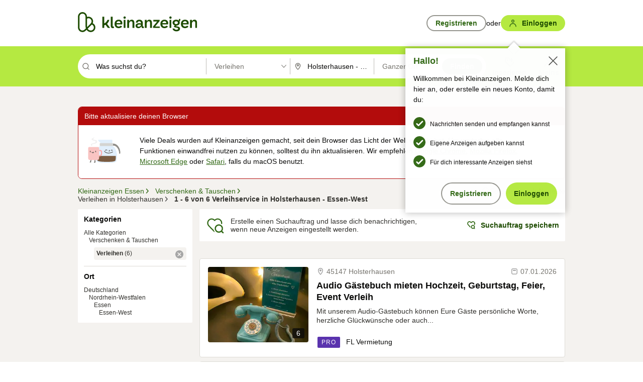

--- FILE ---
content_type: application/javascript
request_url: https://www.kleinanzeigen.de/r-3YL/7-w3G/2YVijk/38Cq/i3OVJGkfzVJh4p/LRJ3AEFcVA/C2VyJTYf/Kx0B
body_size: 174290
content:
(function(){if(typeof Array.prototype.entries!=='function'){Object.defineProperty(Array.prototype,'entries',{value:function(){var index=0;const array=this;return {next:function(){if(index<array.length){return {value:[index,array[index++]],done:false};}else{return {done:true};}},[Symbol.iterator]:function(){return this;}};},writable:true,configurable:true});}}());(function(){cw();TWw();f6w();var Rs=function(){return lY.apply(this,[B6,arguments]);};var Df=function(C5){return ~C5;};var lW=function(){rf=(G.sjs_se_global_subkey?G.sjs_se_global_subkey.push(LU):G.sjs_se_global_subkey=[LU])&&G.sjs_se_global_subkey;};var w9=function(UV,V9){return UV===V9;};var Ds=function(Eh,AD){return Eh[Ag[dg]](AD);};var T1=function(GH,nD){return GH!==nD;};var F9=function XD(mD,Ks){'use strict';var WJ=XD;switch(mD){case KM:{var kD=Ks[qB];rf.push(Gl);var Y9;return Y9=kD&&SJ(SU()[N1(pV)].apply(null,[Qr,pz,Bz,hh({})]),typeof gX[SU()[N1(qs)](QV,kz,JJ,XW)])&&w9(kD[T1(typeof A1()[zf(AU)],'undefined')?A1()[zf(dg)].call(null,EC,Bz,Tm,gh):A1()[zf(H5)](t5,DJ,wl,F1)],gX[SU()[N1(qs)].apply(null,[QV,kz,xJ,Tz])])&&T1(kD,gX[SU()[N1(qs)](QV,kz,Bz,hh(HH))][A1()[zf(Jm)].call(null,dI,Jg,wl,Ih)])?Zf()[nW(dh)](xJ,GL,rg,hh(hh(Qr))):typeof kD,rf.pop(),Y9;}break;case mC:{var xg=Ks[qB];rf.push(Z9);var zg;return zg=xg&&SJ(SU()[N1(pV)](Qr,qh,Qm,TZ),typeof gX[SU()[N1(qs)](QV,bh,EY,Zr)])&&w9(xg[A1()[zf(dg)].apply(null,[RX,vD,hm,gh])],gX[SU()[N1(qs)](QV,bh,rg,qs)])&&T1(xg,gX[SU()[N1(qs)](QV,bh,Xg,Ah)][A1()[zf(Jm)](jL,hh(hh([])),AU,Ih)])?Zf()[nW(dh)](xJ,Ft,NZ,gz):typeof xg,rf.pop(),zg;}break;case rL:{var wV=Ks[qB];return typeof wV;}break;case bw:{rf.push(U1);this[w9(typeof r9()[vz(Jm)],xh(SU()[N1(JJ)].call(null,Bz,pI,Zm,gW),[][[]]))?r9()[vz(sg)].apply(null,[HH,cs,Qm,Tz,Qr]):r9()[vz(Ng)](Jr,EY,W5,OR,sg)]=hh(HH);var VV=this[Zf()[nW(kf)](Gs,zL,Qm,hh(hh({})))][HH][A1()[zf(g5)](XC,B9,hh([]),Yl)];if(w9(SU()[N1(hm)](Gh,sL,jJ,Uz),VV[mJ()[E5(RV)].call(null,DJ,Bz,cB,Rl)]))throw VV[Zf()[nW(Ah)](cs,YL,Wf,Uh)];var lD;return lD=this[A1()[zf(rJ)].apply(null,[mO,hh([]),zY,Ah])],rf.pop(),lD;}break;case Ht:{var dD=Ks[qB];var pD;rf.push(nz);return pD=dD&&SJ(w9(typeof SU()[N1(RV)],xh('',[][[]]))?SU()[N1(Bz)](mm,Xg,gz,QV):SU()[N1(pV)].apply(null,[Qr,Xl,Uz,Jm]),typeof gX[SU()[N1(qs)].call(null,QV,tl,Nr,hh(hh(HH)))])&&w9(dD[A1()[zf(dg)](HI,Ih,hh(hh({})),gh)],gX[SU()[N1(qs)](QV,tl,hh(hh({})),wD)])&&T1(dD,gX[SU()[N1(qs)].apply(null,[QV,tl,hh([]),Xg])][A1()[zf(Jm)].apply(null,[Ek,zh,hh([]),Ih])])?Zf()[nW(dh)](xJ,wP,hh(hh(HH)),Em):typeof dD,rf.pop(),pD;}break;case VO:{var tV=Ks[qB];return typeof tV;}break;case ES:{var jY=Ks[qB];return typeof jY;}break;case VL:{var j9=Ks[qB];return typeof j9;}break;case fP:{var U5=Ks[qB];var KY;rf.push(n5);return KY=U5&&SJ(w9(typeof SU()[N1(NZ)],xh([],[][[]]))?SU()[N1(Bz)](bD,bh,g5,Yl):SU()[N1(pV)](Qr,l6,m1,TZ),typeof gX[SU()[N1(qs)](QV,BZ,Th,hh(HH))])&&w9(U5[A1()[zf(dg)](YO,hh(hh(HH)),hh(HH),gh)],gX[w9(typeof SU()[N1(xf)],xh([],[][[]]))?SU()[N1(Bz)](K9,GV,Qz,Im):SU()[N1(qs)](QV,BZ,Zr,Gr)])&&T1(U5,gX[SU()[N1(qs)].apply(null,[QV,BZ,QV,Qm])][A1()[zf(Jm)].call(null,Vk,rg,RV,Ih)])?Zf()[nW(dh)](xJ,OF,pV,Oz):typeof U5,rf.pop(),KY;}break;case Gt:{var R5=Ks[qB];rf.push(TJ);var Lr=gX[w9(typeof CH()[kl(qs)],xh([],[][[]]))?CH()[kl(Qr)](YV,Qr,bV):CH()[kl(dg)](PX,Oz,hm)](R5);var QU=[];for(var kW in Lr)QU[mJ()[E5(HH)].call(null,hs,Jm,M9,hh(hh([])))](kW);QU[CH()[kl(hm)](K5,g5,Wf)]();var CD;return CD=function hl(){rf.push(ls);for(;QU[b5()[ED(HH)](fF,Rg)];){var hg=QU[A1()[zf(wD)].apply(null,[bL,Jm,hh([]),Gz])]();if(bY(hg,Lr)){var jD;return hl[b5()[ED(Yl)](jM,xf)]=hg,hl[w9(typeof r9()[vz(Qr)],'undefined')?r9()[vz(sg)].call(null,Ns,YD,rg,H5,G5):r9()[vz(Ng)](Jr,TZ,hh(hh([])),wJ,sg)]=hh(Qr),rf.pop(),jD=hl,jD;}}hl[r9()[vz(Ng)](Jr,RV,sg,wJ,sg)]=hh(n9[H5]);var Us;return rf.pop(),Us=hl,Us;},rf.pop(),CD;}break;}};var br=function(){QJ=["<+.=Q","(IT1\x3f","\x00<3P>_8V\x00&7","^\n8G[=",":$\x3f\nToT\v,#3\x3fG\b_","C~\t-\"(","<Y","\tKR(/","\bR0$\x3fP\bOY","J","\x00\n\\\n\x3f^q6*G\t","R-5;9W5GC<&.\'P\tV","AUV-","x\x3f49[9\nG","","\\","\nO\x00",":4","R\tA",">>A.M","I","G>Gt\b=\"","EY0)/","\vCO\x00^ $2P","JR\t-\x3fA","JA*\"4\x00\nj\t","O","\r\tG","l.","D\'R(.Jt","C^=","92OO","H\rZ","8\x07\f","\rY9UX\t.)\x07","\x40",",\\\n\tR^v-.,","h8)/;X","3(3","E","}0E:","2e\b.E\b.4\x3fP(Y\bPH",")\x07\nA.UV\n)",",35E\n\t","P*\bCD6)","!p","","\bB","QC<^<+\bZ","","T$R>/.","\'=w=#\"CB\x005\x3fG\"H\nX","\x00\nZ\buU","QH","\fOR\v\"*\x07","\rTR!5(;\x07","","Va7#5","H\vC","*6=3>\nS\x00CG\t+/][","V\v,\"","\x3f","C)4`\\_","F\t.C[:\"7\fa\t","S-&3","\tK","E733(Y\nO\v_","\\\n0KE","gZ*\x07<A\\,-*$","+&4`/&9","\vJ]","\v_","b\tQ,+.S2\nZ\r$R\v)\"(","+..P","\nX%\bKC","1\t","\t<0","\fIY<5/","&u\t","G+&","e\rY\t63zC\t\\SS\x3f.4XZ\bO\tJ\x006g5V","a>OZ*,","-6j*O;\\\x07\\M","(\nv\x00V<5r\x07Q=]]0OR$6)4\f\x3fJ\tSG\t+/]1[ZGNN\v^p","\x40\x00",">7/A\"[\nT"," e.CB\v-","82","S*76\t","F\t","","ST0(4SXPOTCEY<).$QU 0Ny![,\\\x00ULk<7&.\x00z1l;7g\x07/\r","#i_>!","\fIC#83;","\tOP","V:/3\x07A","*3;","%5(8","3=","-YH","=J<[ \"(S&G\t<[>.4","}","26","\bNS","U\v6%","\t\x07C\b`\b+,\x3f9Y9TX","Q_tL9iVBWX*_BH[l=YyEFAr&=s",".\"8","R\t=((","\nK\tC ","8IB\n<).","Y\b\bC5^5#","\fP\b","\vR55G","UE","*5","8335\x00E\b\nOY5<4/","-"];};var Mh=function JD(YU,Mr){'use strict';var Dr=JD;switch(YU){case fP:{rf.push(Hl);var sJ=gX[w9(typeof CH()[kl(Qz)],xh('',[][[]]))?CH()[kl(Qr)](Jf,hh(hh({})),Ms):CH()[kl(dg)](Sk,xf,hm)][Zf()[nW(mh)].call(null,Q9,gt,NZ,Jm)]?gX[CH()[kl(dg)](Sk,Qr,hm)][A1()[zf(vD)].apply(null,[Aw,hh({}),QD,zJ])](gX[CH()[kl(dg)].call(null,Sk,hh(Qr),hm)][Zf()[nW(mh)](Q9,gt,Ih,hh(HH))](gX[HJ()[jU(Zr)](Yl,k5,Lf,f9)]))[b5()[ED(Uh)](vH,YD)](Zf()[nW(Rg)](fJ,Om,Rl,hh({}))):SU()[N1(JJ)](Bz,xS,gz,ng);var gH;return rf.pop(),gH=sJ,gH;}break;case ZS:{rf.push(ql);var HY=T1(typeof A1()[zf(pV)],xh([],[][[]]))?A1()[zf(d9)](qw,Or,rJ,Bz):A1()[zf(H5)].apply(null,[Fm,dg,EY,pJ]);try{var sh=rf.length;var wY=hh(WP);if(gX[HJ()[jU(Zr)].apply(null,[Yl,k5,EY,z9])]&&gX[HJ()[jU(Zr)].call(null,Yl,k5,t9,z9)][j5()[Ph(g5)].apply(null,[bJ,lV,ng,Bz])]&&gX[HJ()[jU(Zr)](Yl,k5,dW,z9)][w9(typeof j5()[Ph(Qr)],xh(SU()[N1(JJ)].apply(null,[Bz,q1,dg,dW]),[][[]]))?j5()[Ph(Bz)](Hm,wW,l9,RW):j5()[Ph(g5)](bJ,lV,ng,Bz)][CH()[kl(Oz)].apply(null,[UC,hh(Qr),gW])]){var TD=gX[HJ()[jU(Zr)](Yl,k5,vg,z9)][T1(typeof j5()[Ph(rh)],'undefined')?j5()[Ph(g5)](bJ,lV,H5,Bz):j5()[Ph(Bz)](RJ,JV,Tz,l1)][T1(typeof CH()[kl(rh)],xh([],[][[]]))?CH()[kl(Oz)](UC,kf,gW):CH()[kl(Qr)](DJ,hh([]),kV)][w9(typeof SU()[N1(wl)],xh('',[][[]]))?SU()[N1(Bz)].apply(null,[Ir,Hs,dh,ss]):SU()[N1(YD)](AY,BW,Gg,t9)]();var L9;return rf.pop(),L9=TD,L9;}else{var h9;return rf.pop(),h9=HY,h9;}}catch(HV){rf.splice(Qg(sh,Qr),Infinity,ql);var gJ;return rf.pop(),gJ=HY,gJ;}rf.pop();}break;case XM:{rf.push(SV);var X5=A1()[zf(d9)].apply(null,[rS,gz,hh(hh(HH)),Bz]);try{var VY=rf.length;var gl=hh({});if(gX[HJ()[jU(Zr)](Yl,k5,ng,Kh)][CH()[kl(XW)](pS,rJ,Qr)]&&gX[HJ()[jU(Zr)](Yl,k5,Wf,Kh)][T1(typeof CH()[kl(NZ)],xh('',[][[]]))?CH()[kl(XW)](pS,T9,Qr):CH()[kl(Qr)].call(null,Wf,hh(hh([])),pz)][HH]&&gX[w9(typeof HJ()[jU(NZ)],xh([],[][[]]))?HJ()[jU(JJ)].apply(null,[Qf,qW,fg,H9]):HJ()[jU(Zr)](Yl,k5,Ng,Kh)][CH()[kl(XW)].call(null,pS,FY,Qr)][HH][HH]&&gX[HJ()[jU(Zr)].call(null,Yl,k5,O9,Kh)][CH()[kl(XW)](pS,rh,Qr)][n9[H5]][HH][CH()[kl(Bg)](zC,sg,Lf)]){var z5=w9(gX[HJ()[jU(Zr)].apply(null,[Yl,k5,FY,Kh])][CH()[kl(XW)](pS,Or,Qr)][HH][HH][w9(typeof CH()[kl(xr)],'undefined')?CH()[kl(Qr)].call(null,SW,Th,TV):CH()[kl(Bg)].call(null,zC,dg,Lf)],gX[HJ()[jU(Zr)].apply(null,[Yl,k5,gz,Kh])][CH()[kl(XW)](pS,Im,Qr)][HH]);var Nm=z5?SU()[N1(dg)](xJ,Tt,zY,CW):b5()[ED(JJ)](bq,Ah);var JW;return rf.pop(),JW=Nm,JW;}else{var lz;return rf.pop(),lz=X5,lz;}}catch(DW){rf.splice(Qg(VY,Qr),Infinity,SV);var Vm;return rf.pop(),Vm=X5,Vm;}rf.pop();}break;case Nw:{rf.push(m1);var Yr=A1()[zf(d9)].apply(null,[rl,RV,xr,Bz]);if(gX[HJ()[jU(Zr)](Yl,k5,cz,qU)]&&gX[HJ()[jU(Zr)](Yl,k5,Dg,qU)][w9(typeof CH()[kl(zY)],xh('',[][[]]))?CH()[kl(Qr)](Lg,fg,YD):CH()[kl(XW)](Af,hh({}),Qr)]&&gX[T1(typeof HJ()[jU(pV)],xh([],[][[]]))?HJ()[jU(Zr)](Yl,k5,xJ,qU):HJ()[jU(JJ)](XV,tl,rh,A5)][CH()[kl(XW)](Af,dW,Qr)][SU()[N1(Nr)](Qm,w5,Tz,HH)]){var bm=gX[T1(typeof HJ()[jU(Im)],xh([],[][[]]))?HJ()[jU(Zr)](Yl,k5,O9,qU):HJ()[jU(JJ)](rW,s9,pV,mm)][CH()[kl(XW)](Af,Yl,Qr)][SU()[N1(Nr)](Qm,w5,Ah,ng)];try{var Rz=rf.length;var JY=hh({});var fD=gX[Zf()[nW(Tm)](d9,K1,hh(hh(HH)),Gg)][CH()[kl(CW)](fr,zW,N9)](tD(gX[Zf()[nW(Tm)](d9,K1,Zr,l9)][T1(typeof SU()[N1(fg)],xh('',[][[]]))?SU()[N1(kf)](G1,VW,cs,W5):SU()[N1(Bz)](YJ,W5,gz,zY)](),Yh))[SU()[N1(YD)].apply(null,[AY,Z9,zY,Gh])]();gX[HJ()[jU(Zr)](Yl,k5,Ah,qU)][CH()[kl(XW)](Af,rJ,Qr)][T1(typeof SU()[N1(jJ)],xh('',[][[]]))?SU()[N1(Nr)](Qm,w5,Ug,hh(HH)):SU()[N1(Bz)](Ar,PH,hh(hh({})),hh(hh(HH)))]=fD;var m9=w9(gX[HJ()[jU(Zr)].call(null,Yl,k5,xf,qU)][w9(typeof CH()[kl(ss)],xh('',[][[]]))?CH()[kl(Qr)](Dg,W5,Gs):CH()[kl(XW)](Af,hh(hh(Qr)),Qr)][SU()[N1(Nr)](Qm,w5,HD,H5)],fD);var DD=m9?T1(typeof SU()[N1(Qr)],xh([],[][[]]))?SU()[N1(dg)](xJ,Kg,pV,cz):SU()[N1(Bz)].apply(null,[rW,WV,cs,Rl]):b5()[ED(JJ)].call(null,Jl,Ah);gX[T1(typeof HJ()[jU(YD)],xh([],[][[]]))?HJ()[jU(Zr)](Yl,k5,wD,qU):HJ()[jU(JJ)].call(null,VW,Xh,T9,hf)][CH()[kl(XW)].call(null,Af,Zm,Qr)][T1(typeof SU()[N1(l9)],'undefined')?SU()[N1(Nr)](Qm,w5,zh,Gr):SU()[N1(Bz)](EJ,LD,B9,hh(hh({})))]=bm;var AW;return rf.pop(),AW=DD,AW;}catch(Um){rf.splice(Qg(Rz,Qr),Infinity,m1);if(T1(gX[HJ()[jU(Zr)].apply(null,[Yl,k5,HD,qU])][w9(typeof CH()[kl(xf)],xh('',[][[]]))?CH()[kl(Qr)].call(null,Uh,Gg,fz):CH()[kl(XW)](Af,fl,Qr)][T1(typeof SU()[N1(Jm)],xh('',[][[]]))?SU()[N1(Nr)].call(null,Qm,w5,hh({}),Qm):SU()[N1(Bz)].call(null,Qh,H1,H5,rJ)],bm)){gX[w9(typeof HJ()[jU(zY)],'undefined')?HJ()[jU(JJ)].apply(null,[jH,Sr,Zm,zJ]):HJ()[jU(Zr)](Yl,k5,Qr,qU)][CH()[kl(XW)].apply(null,[Af,Bg,Qr])][SU()[N1(Nr)](Qm,w5,jJ,l9)]=bm;}var sr;return rf.pop(),sr=Yr,sr;}}else{var gg;return rf.pop(),gg=Yr,gg;}rf.pop();}break;case HC:{rf.push(B1);var dJ=A1()[zf(d9)](rw,DJ,Zr,Bz);try{var Fn=rf.length;var qb=hh(WP);if(gX[HJ()[jU(Zr)].call(null,Yl,k5,RV,Hc)][w9(typeof CH()[kl(mh)],xh([],[][[]]))?CH()[kl(Qr)](TE,Ah,xf):CH()[kl(XW)](X6,Ih,Qr)]&&gX[T1(typeof HJ()[jU(Ug)],xh([],[][[]]))?HJ()[jU(Zr)](Yl,k5,Qm,Hc):HJ()[jU(JJ)](vE,jn,ng,gj)][CH()[kl(XW)](X6,pV,Qr)][HH]){var hE=w9(gX[T1(typeof HJ()[jU(Zr)],xh(SU()[N1(JJ)](Bz,O4,wD,hh([])),[][[]]))?HJ()[jU(Zr)](Yl,k5,wD,Hc):HJ()[jU(JJ)](qU,Z2,rg,f9)][CH()[kl(XW)](X6,fl,Qr)][T1(typeof r9()[vz(Ah)],xh([],[][[]]))?r9()[vz(cz)](wD,hs,QV,Y8,sg):r9()[vz(sg)](Yb,Uz,t9,nA,pV)](G[b5()[ED(fl)].apply(null,[WE,xr])]()),gX[HJ()[jU(Zr)](Yl,k5,wD,Hc)][CH()[kl(XW)](X6,Im,Qr)][HH]);var kb=hE?SU()[N1(dg)](xJ,fv,Ec,ng):b5()[ED(JJ)].call(null,MI,Ah);var RE;return rf.pop(),RE=kb,RE;}else{var Pb;return rf.pop(),Pb=dJ,Pb;}}catch(H4){rf.splice(Qg(Fn,Qr),Infinity,B1);var jv;return rf.pop(),jv=dJ,jv;}rf.pop();}break;case ZC:{rf.push(cz);try{var Zv=rf.length;var w7=hh({});var MN=n9[H5];var jp=gX[CH()[kl(dg)](vP,qc,hm)][CH()[kl(Xg)](CE,O9,t9)](gX[SU()[N1(Oz)].apply(null,[Tm,Kg,RV,Ec])][A1()[zf(Jm)].apply(null,[Pw,hs,RV,Ih])],j5()[Ph(cz)](kA,wx,g5,sg));if(jp){MN++;hh(hh(jp[SU()[N1(Yl)].apply(null,[cz,K0,hh(HH),hh(HH)])]))&&r7(jp[w9(typeof SU()[N1(ss)],'undefined')?SU()[N1(Bz)](P0,U3,hh(hh([])),cz):SU()[N1(Yl)](cz,K0,Oz,Jg)][SU()[N1(YD)](AY,Vn,hh(hh([])),m1)]()[mJ()[E5(gh)](FY,Im,G7,dW)](Zf()[nW(n7)](Bp,Qb,dW,H5)),In(n9[Bz]))&&MN++;}var Zd=MN[w9(typeof SU()[N1(Rg)],xh([],[][[]]))?SU()[N1(Bz)](pN,gz,XW,Yl):SU()[N1(YD)](AY,Vn,YD,CW)]();var I7;return rf.pop(),I7=Zd,I7;}catch(j2){rf.splice(Qg(Zv,Qr),Infinity,cz);var W2;return W2=A1()[zf(d9)].call(null,Gj,pV,W5,Bz),rf.pop(),W2;}rf.pop();}break;case rX:{rf.push(p0);if(gX[mJ()[E5(dg)](TZ,dh,Tc,zW)][SU()[N1(Uz)].call(null,fQ,OP,Oz,hh(hh([])))]){if(gX[CH()[kl(dg)](cB,Qz,hm)][CH()[kl(Xg)].apply(null,[B2,hh(HH),t9])](gX[mJ()[E5(dg)].apply(null,[Zr,dh,Tc,TZ])][SU()[N1(Uz)](fQ,OP,Kd,fl)][A1()[zf(Jm)](pI,XW,cs,Ih)],mJ()[E5(dv)](hh(HH),EY,R7,CW))){var jb;return jb=SU()[N1(dg)](xJ,Vv,pV,Rl),rf.pop(),jb;}var kd;return kd=A1()[zf(n3)](k0,vD,zW,Or),rf.pop(),kd;}var MA;return MA=T1(typeof A1()[zf(Zr)],xh([],[][[]]))?A1()[zf(d9)](qI,ng,Qm,Bz):A1()[zf(H5)](A8,zY,Uz,Ng),rf.pop(),MA;}break;case Zt:{rf.push(kz);var kN;return kN=hh(bY(A1()[zf(Jm)].apply(null,[Nk,hh({}),T9,Ih]),gX[w9(typeof mJ()[E5(Kd)],'undefined')?mJ()[E5(TZ)](Zm,Yj,T3,Or):mJ()[E5(dg)](hh(hh([])),dh,xB,RV)][T1(typeof mJ()[E5(H5)],xh('',[][[]]))?mJ()[E5(ng)](NZ,Zm,OB,hh(hh(Qr))):mJ()[E5(TZ)](t9,qp,EY,gh)][mJ()[E5(fl)](Nr,Wf,kq,fg)][T1(typeof SU()[N1(wl)],xh('',[][[]]))?SU()[N1(Bg)](mh,rt,Zm,W5):SU()[N1(Bz)](AA,Bz,HD,hh({}))])||bY(A1()[zf(Jm)](Nk,Jm,hs,Ih),gX[mJ()[E5(dg)](NZ,dh,xB,Or)][mJ()[E5(ng)](gW,Zm,OB,hh(Qr))][mJ()[E5(fl)].apply(null,[Zm,Wf,kq,hh([])])][CH()[kl(hs)](GZ,Ng,T9)])),rf.pop(),kN;}break;case Gt:{rf.push(XA);try{var Gd=rf.length;var k7=hh(WP);var Db=new (gX[mJ()[E5(dg)](hh(Qr),dh,Lb,hh([]))][T1(typeof mJ()[E5(Qr)],xh('',[][[]]))?mJ()[E5(ng)].apply(null,[hh([]),Zm,Pj,g5]):mJ()[E5(TZ)].apply(null,[FY,Vj,md,Tm])][mJ()[E5(fl)](O9,Wf,YM,dg)][SU()[N1(Bg)](mh,K8,jJ,Jg)])();var Xn=new (gX[mJ()[E5(dg)](O9,dh,Lb,T9)][mJ()[E5(ng)](hh(Qr),Zm,Pj,D4)][T1(typeof mJ()[E5(HD)],xh('',[][[]]))?mJ()[E5(fl)].call(null,hh([]),Wf,YM,hs):mJ()[E5(TZ)](Qr,C7,qE,zW)][CH()[kl(hs)].call(null,q7,Zr,T9)])();var M0;return rf.pop(),M0=hh({}),M0;}catch(mv){rf.splice(Qg(Gd,Qr),Infinity,XA);var Ob;return Ob=w9(mv[A1()[zf(dg)].call(null,lI,H5,Rg,gh)][A1()[zf(Im)](wk,hm,hh(HH),dW)],SU()[N1(gW)](O9,k4,HD,hh(hh(HH)))),rf.pop(),Ob;}rf.pop();}break;case ft:{rf.push(pV);if(hh(gX[mJ()[E5(dg)].call(null,Uz,dh,YQ,Qm)][SU()[N1(fg)].call(null,xf,DN,fl,Or)])){var mp=w9(typeof gX[mJ()[E5(dg)](hm,dh,YQ,gW)][mJ()[E5(d9)](Em,dv,O3,Qz)],T1(typeof A1()[zf(QV)],'undefined')?A1()[zf(Ng)](H1,hh(Qr),Qm,mm):A1()[zf(H5)](BW,n7,rg,SW))?SU()[N1(dg)].call(null,xJ,Ib,Qm,hh(Qr)):T1(typeof A1()[zf(Jm)],'undefined')?A1()[zf(n3)](mb,gW,Ec,Or):A1()[zf(H5)].call(null,cb,hh(hh(Qr)),gW,pJ);var Kn;return rf.pop(),Kn=mp,Kn;}var T8;return T8=T1(typeof A1()[zf(g5)],'undefined')?A1()[zf(d9)](b7,fg,vg,Bz):A1()[zf(H5)](m0,JJ,NZ,c0),rf.pop(),T8;}break;}};var Xj=function(){Zp=["8K","XG$%N","Y4\r9EZ\x004_{5Qx(8E#1\\.M","5 T\b;","\n7Q^","xEJ)Q;I\r:Dj\b\x07 P","\b>","=Q\t2KC5LD&","&.D\v$Z","2\b>L\"\x07+","M.N_>[N4T","\n>\\1_D5n{","\t1\x00h\"m,KU#\\","yUq\'Q\x07)W_>\b_ye[\x07&J3Dm\nM$/T\x00\r<Y`JI MD7\\Y\x00=SB{C)EI>nT+O2XQF3 \x007M)QBoN^\x3f8I\fzKM&LU$]Y\x3f\\8Y\x07=YD)C\n6]E2\b%O\x07J&/[D%ZEq\bjK\'Q\x07)W_>\nl\b5P\f\r47$SR\x3fD\rw\bbC\f!K(]D\x3fZlAY\x00=SB{Jmx(.OL\"M\v)QD)XNn^\x3fY\x00=SFgJI MD7\\8]EzMM XE>K_8\"\x00J{DF(MUp[_#/TKY (PS$AD\x3fTe[\x07&J3U-]0lET/\n`qR:MH%R<R=K-[\x3fE-S&<o2NU\"\\R}qo\v\b7\\sZU6AE4,>O\x07 K!BV%FH%#NA~MH8K$sY\fA)>J Qm\nM$/T\x00\r<Y`JI MD7\\Y\x00=S[G]2GGk\x071\f_3\r)[B1\\D#\x000)\";K/_D\x3fZ\t}qAG!F\n>wD5ZJ%>\\\x40.G^3a_4-Tp\b`_$Gx%%N63X!p\\D\b>I\x07^V%FH%#NIzKH/UySY4\b9R\x07B]8]D~LN7\"E9=O/JIx\\\x07#P7V\b\'Z^8U>]F4-B\x07hTq]_>NB6\t>A\v7EmG\"A_0 ESCbBMqJk\"uV%5[J)BH-KJ%$\bK)YY;K^3\\B>dTE~ZM&LU$]Y\x3f\\8{\x3foZ XE>K_8\"\x00J&q[>P\'>\x00_ B/\x40\"G_>\b5P\fB;Q)_^3MD7\\:X$`qR:MH%R/R\f&ZL2\x40\"G_>\b5P\fK~JY3[GpB\x3f\x000{4KiM)KB>\bBy`6\v<I\v6[|S]09ES.zKH8EyU}1F\f1K\r2P8\x00_}`E\x40&M&LU$]Y\x3f\x078Y\x07h\n2L]1D\t}>GS|\\1R\"Nx1C\b1WL)K\"M_$\"[\"Z^JX\"G\\sP-RX&B [\'ZJ!A\x3f `EMkN^\x3f8I\frILtEM6]E2\b%O\x07B+M&CV%FH%#NIz HQ\"\bLl\x071J5qV%FH%#NAK)M)KB>\b_9\x3f]\x40KiI/]mgI;/TG7K4/QD\x3f\\R!FEoRB{S=\x00ey\'\t\x40KiHB{ImEwZ#\n>SL*Ey\ryqW\x40Y$^}\\\r4[#8O\"ZY+\x40\"G_>\b5P\f_]8]D~KY48EA{(PS$AD\x3f\\\t\bK)dF3[H$\n\x07s\b$RpF/[D%ZEs!bF^\x0756]E2\b%O\x07J ;D|Z\x07y9N\n;P\nuJ+ZN%\t>NI:VsaY>^D:dRE{BMtCyUM$/T\x00\r<uL5P7\t\"C\v=QD3Y|I\x07$P/\t3MD1XxZp8!`RE{\r;$\x40Y>\vnT_>$NUyS]0lFT|^:CmN\' U\fY Z(L^p[\rw^#B\x071KF`Dx[wZ#\n>SL.wJ&%TKKmZJ/[C\x3fD]4T\x3f6=3H4J~\\C4d\b<\\4Q^x\\*d\x07\x07*KFqJ%Hxe\fA\'Q\x07)W_>\x00_x\x07\"\bK:M\v*$^}e]\x40KhZJ/[C\x3fD]4T\x3f\tG:Z\nuV%FH%#NA{DsHQ<]Nl\b`UA{BMqV%FH%#NA{D8JE\"F\v\x3fTnT=HFqJ%Hxe\tzSJ<LWyU]0lAR\vzK\f4MrwB\x3f\n#K\f\x40~D<RE5M$/T\x00\r<qL+N^\x3f8I\frPLtEB5\\^#lN\frZLuXE>K_8\"\b\fN=3D|Z\x074P#\tK{B8JE\"F\v0A-\bL&W3_|Gkd\t{B(PS$AD\x3f\\\x00\bN tEF1Z\v\x3fAnS\"Z\n9[T\\J#\bn\x07&J3V%FH%#NA\r~VM&WVx\nN)/U\v<XF`\r>_9#WI\f7HDLB\x3fZs;)N\f3K\v/Y#\bJ=)A\rrM3PY>O\txG%FA\x401P\t-RU$MOsAq\x07K)VuD8ZD&^qT\r{K\f/QGpA#8U\f)I1KUj^D8lE=Qg\x00-UM>dEG7K\f2Z\r\x3fN>GT\viM&HQ\"\bJlbD\f7X)[\v9N0U7V\brJYQ|Mj*\bK)VuK\rm[x#N\v<JfLU$]Y\x3f\\9]\v4F3[H$\nlA)\x07&W\v9U~[N\x3f\bqEG=!Z\n)U~IY6G)L\x07rVuD8ZD&^qT\x07|R)V_4P8d!O3ZU4{_08T_oQM)VB\x3f_\v\x3fAnC\"S)[TrN>GR\x07|[\r.NQ$KC/E;P\nu[1ZLx)L\x07pM)KB>\nlA)\x07&W\v95J39PJpM)KB>\n\x074R-RKiQY[H5K^%\"GKY$^}]\r8\x00_}`E\x40Y;YLP_\"EJ=^qT|K-[+AMyqEG=QbS\x3fE[=8E\r\x40h(M\x405FO4I\f6H>Q\"OlA<\t\n\r<K\r3KUkZN%\t>N3S8S~IY6P(O\x07\x07hZJ9Q^5UVs\b$RpY`]$Q[4Zj\b\x07_p\\\v0N\\5\\N5^`EG7K\f2Z\rr\\C#;E\x07|^:S~IY6U1]\'Q\x07)W_>\bty\b`R\x40$^}[\r\"F4\b$O\rN<sWD5ZJ%>{\f\x3fiVuH_9L\vaAq\x07K Z(L^pZ5 E&ZY3K\\<\t%>O\x40oY8$B%>A\r 8JE\"F\rwT>\x07&W\v9\"M_$\"E|^:F\x3fAOqL`A~MMqD8ZD&^qT|R)V_4W-^>E QF|\r5\rybM\f:P\x00`D8ZD&^`RG XY3[Gp|R!\tR\r F\tVUpA_4-Tr[\v8M>G_q\f>O\v6ZD<rNz^k\x00\x07&W\v9y[j\n-RI\roWL3D~A_4-T~MJ<LWyB7TnT=HF`\r\x3f_(\f)\t\x07&J3B~EN%#DT\x40&W2I|Z0+L3MqL4MG4-T\f_<J\b1\x40k^J#\\%L3MfLU$]Y\x3f\\%\x00L6P\n8\"s_)S&q0[mmA\' U\fN \n8FDm\\\x3f4T%\r1F/[D%ZEs]qL\x3fZ5QTv#R!E\n=[YPU(\\\t}bAoI\v4Z`\x07#R(E\x075^8^%DG}\fe\x00XzMJ0[D8GOl^8H\r%H/Q\"O\x3f;\x00=\"Z!/L_\"\x00\t8\b)R\b=MD/[C%D_q\x3f\x00\x07\r&3_2BN2\bn\tE|[1[W1\\Nl9LN\";K^3\\B>loA{D<L\"P%5lhK\x3fmcMk\v8lTODzMJ>_D3\x40g>qT2SHoY>\b_wZdRG;Q1RIGHl\b4N ;JU\"dD2A8{Z\x3f{5WC~\\Y(9\"T\v7LJ-KC8\x00Yx*U\x07&V\v3cx\\*\n-RIoKJ>Q] DN%#N)B_/D)XNl^\"O3SFqZU<M_4\\>\b5s]_=XG4\b%O\x07_ B(PS$AD\x3f\\&\bK)K\f4M$ZR8R\x00\x07!\x3f&JB)dD2FnR\r&\x00D~ND#9-CJ5WCy_9\x3f\x07!Zu\x00yUM$/T\x00\r<*uJ+AMy\be[ `Jk%u8dR\x407K/P\"H0 \bKiVuV%FH%#NK_oK-[_6\b_)XK Z(L^p\\8d\x00^*uJ<ME6\b$\t\x40$^}[\r}\x07\x3fA*U\x07&V\v3BxP7>\bRIyZX)\\5FL%w\t\x00zPJ>_\\<\x00_}e\t\x07&J3B~^J=\t)97bH/T\x3fFNl]}\fY Z(L^pZ\' U\f_$P\r9\x00|Z5\"ETCb B5\\^#lNG\f7G`PM-ZN%\t>N\f7GgM-N^\x3f8I\fr~LtEB5\\^#7V\b\'Z^+QY4\b}#N\fXs LU$]Y\x3f\\5=K\v)G\x405O}dBE\x401P\n.JB%K_>n\f3S8T|KD\x3f%G3]\b8`U}dDE\x401P\n.JB%K_>n\f3S8I|KD\x3f%G3]\b8`U}bD\x00\"S$pQ=M7T(\fNpx3[B1\\D#:9N\n;P\n5B\";)N\f3K\v/xE>K_8\"<\\4Q^x\\*\n-RIo(PS$AD\x3f^q\"Z\v;Dv_#N J\x07)QBkZN%\t>NHC BuL\rmR-\x00ng\f\f7M)QB]E2\b%O\x07\x40oYuL4AX!-Y\'\x3fZ!L>IF4Ue]E\x07|R/U\r6]E2\b%O\x07J&/[D%ZEq3.J\f&8J`\"G_>\b5P\f-4\x00+\x3fTU3\\\"8p\r&P$NUN%P(\tSJ&;NB\x3f\\D#qDEzKH1ME4-TJ\n>JY\x3fF\txU`TG P2JI M&E\n|\\8_D5\x00IxP8]E\x07|^/_\x40mN^\x3f8I\fzKM&LU$]Y\x3f\x07\b3VgJM-nybP\r&P$NUyMybP\r&P$NU|K\x07y9N\n;P\nuK\"M_$\"\x00\n;Lt5j\"\"C 7M)QBmP\x074R-S\f1(PS$AD\x3fT8\fN<\vqW+^D8lT_oVB{YmxY>%S\fKiI/QmFN&\\4\bJ&qP\x3f\x078UwR\f\'M\n}[9[l4)R\b=M\"(PS$AD\x3fT>\tVh^J3[H$\x00\b$E\x07JzY3]D9GEy\be[\x07&J3D~LD\x3fsTG3S8Q~FN)\bd\tK{BHRyMy`LE\x40Z\n8LQ$GYsU`FA\x00~JHuXE>K_8\"\b\x40 Z(L^p\\C81\t\x40N4qD\x3f{_#\"GKNzY3]D9GEyU7R\f\'M\ne_2BN2\blg\f\f7M)QB\r\nVxU`EG\t7F`XE>K_8\"\bK)I/BmgI;/TA{`emkND#T:AB<\r3ByM!\t\x3fHA\f{8JE\"F\v4R>E\x07 Lu6]E2\b%O\x07B&M&X_\"\x004R E\x07&W_tEF1Z\v\x3fA)\r\"MfWVxF\v8lR\x407K/P$]09ET\f~KJ9Q^5\n`P8]\x07&J3D~LD\x3fqYN&Bq[&IG$\x3f\'N8/QD\x3f\\R!q[\n\r<L/KS$GYk`R\f7K^;K^3\\B>dT\x40;YL)VY#[#:YN&W\r.^5P_lL`T\v!8PDm\\C8b\x07<KY+QY4\b}\b$IL6P\n8a_9\x3f\r\x07>Z<JUmF^=`T\v!\t8JX\x3fLs)X\x40~K\f4M1ZLl\n#I\rBb5WC~\\Y(9\"T\v7LJ;QBIH9T\tEC&2L&IYqlI\x07B&W\r.$\nlA>\n\n3M%)\x00y\r>R/AzK\f4M\"\rw]%S\'O/C<AH4T}\t\x40Dt5WC\vZvl\n#I\rBbqMD\x3fX7\t\"C\v=QLtED8AX#N\f_s_+_Bp\\%%SG F!3JB9MX\nL\n\r\x3fO\b8JY\x3fF8d\n P\rm\\%<E\x40:M\v*D~IY6G>E QD)VY#Y\' ]E;L<JS8mS2<T\x00\r<(PS$AD\x3fT8\t\v45WC~LD\x3feT=HD)F1Z\v#A8H\x00iY3]D9GEqdEE\f{D8JE\"F\v0R8Y\x07o5L_\'\n\x070R-R_&sPU(\\4P\"OJ \t8JX\x3fLs)X\x40~MJ<LWm^D8l\x40Ns\n X_\"\x00]0lNT:VsJB)mE%%EL>Z\n:JX}\x3fBqROQM&HQ\"\bBl\b$IL&MPD\"AN\"\'\"}EoVJ>Q] DN%#NR\v4F/Q_$\nlA%+s\v>B5\\^#lEA\x407Q\x00\v9N8R8R.=\\X`JX9[!)V\x40$^}K\r\x3fH0 \b\x00Np\\)]XGHsU`CT\r|\\1R9\t7\"A+s\v>kAMy\tj\nK)VuJX9[!)VU\v|\\)]XGHx)T<uW3I_2\x00O\nNsMfWVx\\C8bP\x07$\rsXY>IG=\x00O\nK Z(L^pM8R*I\x07>SQSyUN=)\x00\x00zJM&WVx\\C8bP\x07$\rs]Q$KC/\t\x07&J3UxA28C.=\\H|-MG\"7IJs\\M)VB\x3f_\v\x3f;\x00, PuD\"Q\v\"\b-T\f7Q}IY$\x40D$\blC\b1WD2L6AE0 YKKiVuJX9[!)VU\v|Y\r3_\\<Qg>eR\f\'M\n}[9M8-LP\x07tCM-U\x070>UhY3]D9GEy\b`R\x404PuHQ\"\bNl\b$IL&MPD\"AN\"R E\x07&WIlUnjQaE\x40$^}P\r$\x40B\"R8R\'<K4[C\vMvj*\b\x07L&MQSl_9\x3f7IB{Q3IG=T\"\fK;Q1RIGHsUj\n;LJ-LU&E%N\b>F(2]+^J#\\%\x07Y0M<UM-A\rwTnB\x073TF`\r$TWs#N\v<J\rm\\wZ%+s\v>\r\"\r#\x40qIG;Q1RIGHwZdIT\f\'S\btF1Z\v0A%\x00L1P\t-RU$AD\x3fF7]R7K/P1_(\f)N3/Y\r\"BnT8H\x00|R)V_4\t\x3f4TKN&W\r.^5P_lbF\x00\f3S\b$r_3[xF8H\x00|\\\v0N\\5\\Nye]E=R1[D5M$/T\x00\r<qL+AMy^8H\r%Y`D~\\R!eT=HD)Q\"O#8U\fp]8_[rl\bbT7C]_>\\B\x3f\t)T_oKJ)G\x405_9\x3f\x07\x07*KY)Q\"Os)T<Y`D~\\R!s\b\n;LJ/HQ<_9\x3f\b5s_B7_9\x3f\x07&W\v9\"M_$\"E:VsPU(\\s\"DKKh\n2L]1D\tlAqTG+O{Bv%%SG\f7G`L|XV}%N\x00:(PS$AD\x3fT8\t=ML+_BpZ%%SG F!3JB9MX)N:UfLm|Q>\t3MD8D8AX\b>Y,\f&M\r8Mk\"u8dEG;Q1RIGHlAqT\x407K/P$\x40B\"R/O>Z8U~KD<\f E\v=QH8Q6\\N#0#C\x40Nt\x40-U\x0728CX4J\n>JY\x3fF%U7FzI/Bm\\C8bTQ/WU#G4+TOcc\x00k#U7V\brZY)VY#_#\tN;ZLmkAMybTP\x07`\r$P\'>\x00\x07_7\x072S\x40<M_8\"\x00z5L_\'\nlA\"\"ZM&HQ\"\bDlbAilL8M\"M_$\"\x00/K\f/QGpFN&\\\tR\r F4R\\5OJ=\\/A:)JU=X_sU1\f\r\x07>Z<JU\tAN=vF\f1K\r2P$Y}e[\x07&J3D8AX)L\f3K`EY$MY0\b#RS,zKMqLU#]G%2-M\fX \n8FDGHk1\fK\f7G\rm\\C8bM\f:P\x00{$\x40B\"R-R_$P\r9\x00y[,`E\'Q\x07)W_>\bNy\b`R\x40zQ1R\rmZW-rTG7Q)Vv#A8\x07<X5\v6GYy\n-RI\x07oH3^5_\v>AJ _8BkM\x00zU\"{\f\x3foK\x3f8c\v\"M_$\"\x00\x074J\n>JY\x3fF\v\x3fT8\fN7\nqQ9Jx\x078R$^}K\r$sB\fT-\tEoJJ+_\\%MV28CJ&/[D%ZEq\n#I\rB7tCE~LD\x3fsRA{4/Q]9[N)S$ZL>$\x40N\x3fT\"\fK/Y3]D9GEqdT\x40 Z(L^pN^\x3f8I\fz+_BpZ%%SE\x07o^:K]5F_\"G>E QD3[GpxY>%S\fJzY3]D9GEy`I\x40$^}_\r$J!\f YA~ZMfXE>K_8\"\x00J&3Q|G\x078P9\f\nNpQ%J|\\,9N\n;P\n}]$P\x3fT-\fN;q]r\\C#;E{BuH_9L\vaU1\t\x40/P\n>Q^>MH%A*U\x07&V\v3+^J#\\8J MsSQ\"Cy9N\n;P\n}J>P\'>\x00\x00Y Z(L^pZxR;R\bz(PS$AD\x3fT8\t=MLf#_B%$\bL\"M+D~FN)\be[\n!ZDmB5\\^#lIT\f|O\v/JC\vv}\bbTY_;sPU(\\eP*U\x07&V\v3+^J#\\8J MsSQ\"Cy9N\n;P\n}JyS]0lNE\v~^H(S|D\x077P\x3f\fN\"qG4L}`WE\x00~zH%|kZN%\t>NIzJ*LQ \x007\t\"C\v=QL)K6GYyGw\t;K\x075D~XY4\nqTG\f7GtES1[NqLvR\f\'M\n}K\r6]E2\b%O\x07J{D\r;x\nH>\"E\n;P\nW^pFJ\'+A\r M/[D%ZEq9LY$^}J\r>I]8-T|\\\v3PU3\\B>`RT|Z;[S$A]4(5P\fN7sLD$Y4\b9R\x079 T`\r5krVOcIoD~\\R!0\\K\f\'S\bcM|I7\t\"C\v=QLtEB5\\^#dAT\rzMLt]1Z\x40yT*U\x07&V\v3DxP#8U\frMLtG\"I[yT*U\x07&V\v3DySM>dRK!H\r)]Xx\\!)VT|Q%J+KJ\"lS\v4F(MU\"iL48d\b3\r3^1^B68OK)KJ3[H$j>E\b\t/M)KB>\b_.R&F/[D%ZEsP\"U{\x07<MUp#8U\frKJ<\\B%X_y^>E QFqPQ&AL0\b#RG!ZYU>\\o0\b-\x07&w\r:Vu>\\Y>\f5v\b\'Zue2ZJ\x3f\x3fE\x40\x3fP4RUr\t0/H\x007\\(LUr\t38N\f!HS_4MGsPnP&Y\v/S|\n[=8F\x3fi/MY\x3fF\t}^9A/>S28LC9GEsPnWd\vFqV%DG\x07>S\x00\r<s\r.J\rj-S\fBa\x07<MUrME5^vR\f\'M\n}J#\\D!Te]K~KM y0\f<LJ&W\r.Q\"O^<\"TK/\r`XE>K_8\"\b\x40 Z(L^pI0\f<LJ&W\r.Q\"O^<\"TK/\n`XE>K_8\"\b\x40$^}J\r+U\x07#A7]R F+_BpM\x3f;\x00&4L\x07/[U>kJ\x3f\n-SAR~MsYU$kD\x3f\b)XJpH\x3fY\\r\x07\x3fA)\x07&z)[^#AD\x3fTnw, s;9[R%Ot#\"D\f7M;4PV\x3f\nj\bq[\x07<[\v/U~ON%,-R\b7K/^~}e=k,&\ri!zw|>\vl\x40N Z\n9[B5Z4R+E23M0[D5Z\x3fRn$#t!abfo.\tr65}#Mk^J#\\#\x07\x07%+;XC3ZN4A\x073LLm\x00yL4\bO\x077GuG5JL=Nn\tE\voPJ:[DP_4\x3fI\fz3|wwO49G67Q\x008LU\"wB\x3f#\x40Y +[^4GYcF#\x07&o/_]5\\N#T%<,~7{t~n8r65}#\"ME5>EPhPJ:[D\x00IY0)T\fzVJ\bp}{`8r,,z6lo\x07mi0e];Q1RI+ZN%\t>N\"J28PT\x3fZ%R:E\x07=M!PE<D\x076\f9r\f\f6Z8L\n$Y4(E\x07 C3K\\<L!\t~v\f\f6PgL&ME5><J\b1W ]\"D\f7M^/B5FO4)R[.Q1RM-U\x07%R\"Eo\tH\rL_=AX4R-LJ\tVLt^xvxR/A:L;K^3\\B>d\t7K/Pk\rUxG/A\x07r\t^/[D%ZEqqTG7Qqq\rbGl9N\n;P\nuJ+AMy=>R\b|VLB1Q%UeR\f\'M\n}JMxw2U0\\<\\4Q^x\\\x07#U7V\brZY3K\\<%C\"Uh3ZU6AE4nT+O2XQF3 O\tl0\\_<B%>A\r b!Jkrhk8\b)R\b=MF\x00Y6\x00E$ T\x07{D<L>D}`AEod9q]\rq\x07=AmR F4X94A)\n>SL)~FN)\b`T_oMM&WVxgI;/TA\x07{Y`[\"M_$\"\n_s8RC5\bM>dHJ1L3Y~KJ=dE\x40K|[\v3[v$R<U\nzQJ+_\\%M}\tbL\f\f5K\f|\r\"2Am\x40Y/\\)]Xx\\*qYN= XY>IG=7T)VuSvE$ T\x07|M)KB>\ryqEG7K/Pyd3)CJ3E`QyY4\b9R\x074V\n<R\\)SB7T \t\n P}QM-ZN%\t>NI/BLyTW7\t\"C\v=QL)BySB7T8\t\v4F.JB9FLsAqT7P}J\"M_$\"\x00\fJ&tF1Z\v\x3fAB\x071KJ-L_$G_(\f)\rK4PW~KJ=dT\x40L!S\r>[h`UwR\f\'M\nqR:MH%^qT\fts]_>[_#\t/TtL3D~KD\x3f8R&PsPQ=M}^A\x40oY3BLr{N%^qT\fm~/_I~NY>dT\x40Xp~:K]5F_\"^qT\f.CKj}B-5eNJm\\!,xTs*3R8ZoiY#5FL&Z)^yNy\b`R\x40X$P\r9\x00-UP\t4J\n>JY\x3fFx\x078H\r%\n8IQ[49>Rz-3HQ<AOq8T\f\"KD)Q4MX%9C ZD3Q^}A_4-B\x07rV\n.JQ>KN \"i\x07B=M\x008L$G\v3lI\x07 ^1[pFD\x3fQ-R+\v\x3fTU3\\Xq9SB:^8Qpsx(.OL;K/_D\x3fZvyUlM\f:P\x00s-\x00}qL2R`Rkau\x079A9\b\x40N\"-3J\\~lJ%I\x07P0_Dx#\x3fO7[+-JY\x3fFXyUbT\x007e\v3[&\x3f;\x00-&ZMsJ_\\Y8+\b\x40N+\n<HY7I_>`DT|P>NE|O(R(E\v1Z)8S_\"Q\x07<A5 [<LUGE2\t>R\f\f1FH*I~DJ\x3f9A\x07~]Y$\\1FL$+ENsN\\1\\M>!\f_+.[BON\x3f\b`lT|^-hU\"[B>`TG0M-JrZN%\t>NKN)KgH\x3f[H!\tvD<J\b1D*[}-N>^g\\4E6\x000N>\f>]|FN%F$\fhGH<H\n[=F\t\f6qY\x40%X,UwC\b7UhS1[Ns\"DKX Z(L^p\\\"\b#PAK/I/o|gVxP8\tK{_/[D%ZEq9N\n;P\nuK\"M_$\"\x00L3O1G$\x40B\"P-R\x3fZ\n)M-UxTe\n!ZDiD~\\l\bbS\f\f&sJ\x00~XD\"\bE3Xs]Q<D%R8E|KUtC5DM O\x07z_>_C5\bk-S\f\x407Q\x00B5\\^#lTG&PuM-\x07%U1\t\x40KiM)KB>\bM$/T\x00\r<tEB5\\^#lTG\"O\b$D8AX}>G7Q.M-\x00,Ud\tR","H\bH\n\rL_ MY%","M\x07;N","/JD","#","\r)[B1\\D#","S.","\"Z","]B5I_4.)S\fV3_\\AF49T",">$H","=6V","SQ$KC4","7Q",")M","[]9\\","7K+*P`\"G[48Y-\x07!\\4ND\x3fZ","FD5A\x07","gI;/T","5q0[","=MO8\bE\v1Z","4T,\f1P\x008L","J=\b\x07E","\x3fV\t8jI MX","\x07MIzI%7Q/_\\pxG$%NI!=Q<W^5Z","-[B=AX\"#N","-L\n$=Q[D\"AH\"","\f$A\x07=R","3IG=(s\f7Q\r(S","$^\b([C","]d","e&3&b3Db>6B\x3fC","[9",".R!Z","X9>E\r# M$|E6NN#","6","0\f>a6;R/","\r;I/aU&IG$8E","MD\x3fZN.w\x007k<][9FL/E;P\n","\b1Z.WR9DB%aE\x07<K","8I\x07\bP\n8","tr`RQ+","6P\tVB\x3f\\_=A","7S",">$Z","\\\x3fKJ=/8O5Z",">p","!K)KC","EB\"","3L",";H","H","\r0K\\","=","\f8_","\"N\fV\x00)V",">[Y<","I[!\"D*\n;S\x00","-Nf5ZX8\"","5ZJU<MF4\b>Y","MX%!A\x07","M8)p\b:","JB)\bX%8E\x07<KD*WD8G^%\\/A:\v/V9FJ=5","8%r",")N\r\x07 Zo","JU<","3G02KS8xD88S","B<[","M8\x3fT%\r3[","/O\x07\f7\\","bi+","3\f(","p\x008&z","7M_>A\x07&Z","el&u","\v3rY>M","8\\w~N\x3f#R","<v\bK","\x3fT\b9s3","","\x071[Q\"|B<#U","ME0 E\r2>J4P","\x07t3cG\f\rO/_]#_(\f)","i","/[F5ZX4","\"%C\f","&MQS","\"U\x007M","Y\x40%","\x00\f$P8","3%N=","v","=\rH\x3fZB9^N##9N3O8Z","\\#","U\x076u7[Q {B+","qcbb","[[=8","\\)]XGH","\x40%JG8$",":[DMJ5)S  P.[BI_0","\">","!A",";Y",";>F[","\x070","P7[S$","[=8F\x3fi/MY\x3fF","z/QBpMS%-C\v<XD2\\V%[H0\b%O\x07B9Z.","#2QW<M\v KI2>J4PAO4lr\f\f6Z8L","V_~","8S_&Mb%!","_F1AG(T","^4YQ$GY","<YU\t",")QE3\x40H0/E","L;Q-9","\v\"","C)FH\b)R\b=M",")V\x007\r3X_","\r;J","V","Y\v>KC","<)c\x07","L4\bO\x007L","m","&0Rs5wd\v","8R\b7",".I\f7L","#U\x076P3","=P","_D9^Nq\x3f I\f\f&",":5P\x07!L","#MX\"#N:=M:[","%SI\f=KD<F1DB5\\)NrI1KUpGMq\b5P\fBZ0WC#AD\x3f2-M\f",")QF<","U/X","iH+","LU#GG\'(o;P\n.",":Q","=E\'2P^5K_8\""];};var lY=function Bb(wn,EQ){var IN=Bb;do{switch(wn){case Kt:{wn=TP;for(var S0=HH;NE(S0,xc[b5()[ED(HH)](nl,Rg)]);S0=xh(S0,Qr)){(function(){var Up=xc[S0];rf.push(c8);var Q3=NE(S0,dE);var Xd=Q3?b5()[ED(Jm)](Hq,t9):w9(typeof CH()[kl(HH)],xh('',[][[]]))?CH()[kl(Qr)](s4,qs,wl):CH()[kl(HH)](zE,hh(HH),Wp);var vb=Q3?gX[b5()[ED(dg)].call(null,SC,j3)]:gX[A1()[zf(HH)].call(null,bR,Kd,Rl,JJ)];var UN=xh(Xd,Up);G[UN]=function(){var p3=vb(gN(Up));G[UN]=function(){return p3;};return p3;};rf.pop();}());}}break;case mw:{wn+=TF;if(NE(Tl,hd.length)){do{mJ()[hd[Tl]]=hh(Qg(Tl,TZ))?function(){return n8.apply(this,[Hw,arguments]);}:function(){var sn=hd[Tl];return function(SN,Hv,cl,Rn){var On=Nd(hh(Qr),Hv,cl,hm);mJ()[sn]=function(){return On;};return On;};}();++Tl;}while(NE(Tl,hd.length));}}break;case qP:{var N4=xh([],[]);T2=Qg(IQ,rf[Qg(rf.length,Qr)]);wn+=B;}break;case EZ:{return N4;}break;case Ht:{while(r7(l3,HH)){if(T1(OQ[H7[Jm]],gX[H7[Qr]])&&Al(OQ,c7[H7[HH]])){if(SJ(c7,jx)){Kp+=nE(fw,[Vp]);}return Kp;}if(w9(OQ[H7[Jm]],gX[H7[Qr]])){var Zj=Jj[c7[OQ[HH]][HH]];var Rp=Bb(SO,[xh(Vp,rf[Qg(rf.length,Qr)]),OQ[Qr],Zj,l3]);Kp+=Rp;OQ=OQ[HH];l3-=n8(tZ,[Rp]);}else if(w9(c7[OQ][H7[Jm]],gX[H7[Qr]])){var Zj=Jj[c7[OQ][HH]];var Rp=Bb.apply(null,[SO,[xh(Vp,rf[Qg(rf.length,Qr)]),HH,Zj,l3]]);Kp+=Rp;l3-=n8(tZ,[Rp]);}else{Kp+=nE(fw,[Vp]);Vp+=c7[OQ];--l3;};++OQ;}wn=zZ;}break;case nI:{wn+=tM;return [[In(JJ),TZ,In(TZ),Yl,H5],[],[dh,In(dg),Tm,In(Tm)],[In(sg),JJ,In(TZ)]];}break;case WS:{for(var hA=HH;NE(hA,QN.length);hA++){var HA=Ds(QN,hA);var Nb=Ds(Y7.V,zp++);C8+=nE(fw,[NA(R4(Df(HA),Nb),R4(Df(Nb),HA))]);}return C8;}break;case NB:{for(var gx=HH;NE(gx,KQ[H7[HH]]);++gx){j5()[KQ[gx]]=hh(Qg(gx,Bz))?function(){jx=[];Bb.call(this,B6,[KQ]);return '';}:function(){var Kc=KQ[gx];var N8=j5()[Kc];return function(YE,Wn,OA,f7){if(w9(arguments.length,HH)){return N8;}var HE=Bb(SO,[YE,Wn,Xg,f7]);j5()[Kc]=function(){return HE;};return HE;};}();}wn-=nB;}break;case TP:{wn-=E;rf.pop();}break;case zP:{var X2=EQ[qB];var D7=EQ[WP];var C8=xh([],[]);var zp=Hb(Qg(X2,rf[Qg(rf.length,Qr)]),pV);wn+=nq;var QN=QJ[D7];}break;case zZ:{return Kp;}break;case AF:{while(r7(fp,HH)){if(T1(v0[Ep[Jm]],gX[Ep[Qr]])&&Al(v0,Dc[Ep[HH]])){if(SJ(Dc,bN)){N4+=nE(fw,[T2]);}return N4;}if(w9(v0[Ep[Jm]],gX[Ep[Qr]])){var Cc=kn[Dc[v0[HH]][HH]];var rA=Bb(rO,[fp,v0[Qr],Cc,xh(T2,rf[Qg(rf.length,Qr)])]);N4+=rA;v0=v0[HH];fp-=n8(FX,[rA]);}else if(w9(Dc[v0][Ep[Jm]],gX[Ep[Qr]])){var Cc=kn[Dc[v0][HH]];var rA=Bb.apply(null,[rO,[fp,HH,Cc,xh(T2,rf[Qg(rf.length,Qr)])]]);N4+=rA;fp-=n8(FX,[rA]);}else{N4+=nE(fw,[T2]);T2+=Dc[v0];--fp;};++v0;}wn=EZ;}break;case c6:{wn=KO;var Id=EQ[qB];Y7=function(Y0,Zn){return Bb.apply(this,[zP,arguments]);};return QQ(Id);}break;case pB:{wn-=YR;return bv;}break;case Yq:{for(var px=HH;NE(px,Xv[B8[HH]]);++px){r9()[Xv[px]]=hh(Qg(px,sg))?function(){Kb=[];Bb.call(this,bF,[Xv]);return '';}:function(){var Z0=Xv[px];var Gx=r9()[Z0];return function(q8,XQ,w3,zn,An){if(w9(arguments.length,HH)){return Gx;}var AE=Bb(qZ,[q8,Pc,zh,zn,An]);r9()[Z0]=function(){return AE;};return AE;};}();}wn=KO;}break;case HF:{while(r7(NN,HH)){if(T1(x7[B8[Jm]],gX[B8[Qr]])&&Al(x7,lc[B8[HH]])){if(SJ(lc,Kb)){bv+=nE(fw,[bb]);}return bv;}if(w9(x7[B8[Jm]],gX[B8[Qr]])){var XN=PN[lc[x7[HH]][HH]];var d4=Bb.apply(null,[qZ,[x7[Qr],XN,jJ,xh(bb,rf[Qg(rf.length,Qr)]),NN]]);bv+=d4;x7=x7[HH];NN-=n8(LZ,[d4]);}else if(w9(lc[x7][B8[Jm]],gX[B8[Qr]])){var XN=PN[lc[x7][HH]];var d4=Bb(qZ,[HH,XN,Uz,xh(bb,rf[Qg(rf.length,Qr)]),NN]);bv+=d4;NN-=n8(LZ,[d4]);}else{bv+=nE(fw,[bb]);bb+=lc[x7];--NN;};++x7;}wn+=UL;}break;case rO:{var fp=EQ[qB];var v0=EQ[WP];var Dc=EQ[Zt];wn=qP;var IQ=EQ[fP];if(w9(typeof Dc,Ep[dg])){Dc=bN;}}break;case ht:{var xc=EQ[qB];var dE=EQ[WP];rf.push(Mj);var gN=nE(ZS,[]);wn=Kt;}break;case qS:{var hd=EQ[qB];wn=mw;vn(hd[HH]);var Tl=HH;}break;case B6:{wn=NB;var KQ=EQ[qB];}break;case bF:{wn+=Rq;var Xv=EQ[qB];}break;case qZ:{var x7=EQ[qB];var lc=EQ[WP];var z8=EQ[Zt];wn=HF;var mE=EQ[fP];var NN=EQ[ER];if(w9(typeof lc,B8[dg])){lc=Kb;}var bv=xh([],[]);bb=Qg(mE,rf[Qg(rf.length,Qr)]);}break;case SO:{var ZQ=EQ[qB];var OQ=EQ[WP];var c7=EQ[Zt];wn+=mC;var l3=EQ[fP];if(w9(typeof c7,H7[dg])){c7=jx;}var Kp=xh([],[]);Vp=Qg(ZQ,rf[Qg(rf.length,Qr)]);}break;}}while(wn!=KO);};var sE=function(FN){return +FN;};var Sj=function(){return ["XO5","bi1\n"," C1","~,+^O-G^&ZT,N","","9:6L+$Y\b $,zZ","\x3f!%Yu:","}","Z}6\"pME0^LaVev1(","X61[<;ZQ705","\\F%","lT\f=j","=-*L\f","<GOa&Q","F8","\x007PB_\'M",":;-Pl1,6\n`","Ys","\x3f2:","7+<Y&\x3f",":#","\'*\x40","MK/K4O._9=M S:<TO6","15;QK\x3f7==N\x07:F\\X&FO","80-GY-6","^","R%I;","=",":_KK1a\tB%Y=\"","\\AF&I\t","L+%X","XE4N","B/^\r4+","f {9i\nTj;3iV{o^g9z!}\v*Nd","\v0:-ZK","X-","[BY*+5W#>W","1F\f=\'ZN\b *\rH7","gKD/F\v/G*3e+=9Au0#7","F\flq","B","X&OE4N\f<\tJ+3Y5\'QP;7","i\\\v>*W25D#*7;\\L*>","E\b8&=","5!m","\b\x40~","7C\x07\x3f&","T$t","<^A\\&","wS\"O58LU+","R0 F","2_41=GU=\b7O5ZIB7","6\x40KF&FC-t\v*/\nK%$S","N","]. 4H\r6","U!&","k.(!5J69X\r5.","S\b/V","L\v(\x07[)","\"G4","JG&","0\\\bD!L\v","5=Ph7(=8N4RZ","n3w=$\x07rW\x072(\vToh\nZSwL/8|w::\".wnM\x40>lXL\'o&w,^7dvjzti\x07&wkdh1C$g\r3>*5f<`(tokY,^+\vt.>V69&rZpwhi!qj<-,TR1$A=4t~m.\"4`(rokn5Qh\r,\x00hw=0an.\x3fkZ=ck5O,m+\bZwQ=0\fh:\rC<\x00oij&w\bN:%\'w=et}w\vl(\tDok}Rx\x07\x407\rZhA=.t\t\x00\"`9*rohn2gh94\bdw.>\n`P\x3f8d(XJ~O&q\"l8)Ul+$A:\v\bo\v-\"\t`(rof2gh;0Mw=20g[LI:X`\\o1t$g\r{TH1t\t\x00 Md\x3froF+e_AN;\r%k(=3l\bt}7.c;rdsf+Sf7{*\b\n\r#\x3fqrmp+f ]j/7\"%3q=T\n`*\nwLPm>wFv\vQ=6_F\x00\x3f`>laok\t[0f\rj>+\'}x82\r\btR`\t`&\vToi!Lj[\'x\x00hA=.tu6`(ltok\tm3\rj*7\'>L=at}\f\rQl(\fboi m>[z/7\x073]0#\fl}wx[\bt}Fq,q1:\\4\x400VFt<E;<{Bi&B-dj$(/Isg=\x07\rT\x3fcMG/]=Oi/\tMw=\btR\n`/:VZ0h7\'xw&j5\x00W<v<9`(\vZL}ZAl/*ZO3AKn8d(_` E\vCR7\'xw6+;}\v9tZ\vJO}vF-Qj/83w=\f3tz+nBukkF|\nL+0{]2l>wn:r\vmr{{k]+F/\r$ku.{3ty\x072(\fboi!qj8&-!F44z.p}\x3f`<7Ioii2gh=\bdw.>\nWim\x3f8d(^XO&q\"l8)Ul+$A:\v\bH\n\"\t`(ro\rf7Aj/%(kt/\btQo\v,\tbBukkCbL/-.h>1z.t}!lQ`(wFAi&by/#juw=2g[:9w\x00|E7_!dj$(\x3fqwo\f\bt}3/Q`(wJrz&wa;\r%\\b=`\b`m\v8o.r|]\'p)Y4\\/1\'c\\D\bz{(\"U`XroGrf\x00)~/\'tS)\b\nWilj(rbK_&w~\n\rgZ6l>ts\f\"={vIokvo&w\n{\ns\'z/\tw=4\'{\rK\n\n`+\rck\x07C>wE<\fv\vQ=yFm9`(~{i#]j/7\"\"3y.>\no\f\x3f\x3f.rdo\'x*w\x407\bthA=.t\f6`,\x00roli&Z\nlV+\f!]5btz9s\x00\x00x^RL/Ut(\tn.5MP<\vE%:rdMi&`j/163>;`C[\tnMG<hukkC^x\\,\'l\n\tn.6.t\v\x005M`%mr{{m3a\'v\x40n7\b[(d(^]{_$G+3>zH\".D34,`(\v}wrG5Ql\r1\bdiB\b.$tm<I(\fboo!!n7\f1d72E  >tQ</roDx_A\x00->z\'ks(yTy\x076o:]}k>tj)w\n&Q7rp}\x00iE.1tok\r_%/$c)\b\na;w.bBAky&#l(%-Th2X-4t\v=uZ\x3fIofwj!pj/1=TZuw=4\'{\rKj\x3f`/ukkC^\\/\f0\n\vg=\"\f{\x07\n{1\vuLm\\=au\rlShX(4=o^=\x07mKp(rol\tZS{k\\/qg=yF`\x3f`({{kL/ Sed=$a\f\x07g<ud`D1c}WVl$A478\bt}W L/z&w\nf;s\'n3w>;t}u\fOd(f_&wHV7\x07\n]E\bQU\x07w\x3fyZ]\vF\vwj/\nH,$d=d\r/`*\nwOn\"wG l-\vR1\nO%\bsn-\x40^mr{{o2R\v{\bt#w=\btW2.c;rt~\'`-F\"F\r17ax.\v\bRj\x3ft8pt\f&pj/2>,t#w=\btWi8d(X``{_%dj$\ng=0\"^Q<t8p|bR&ztl;\r%l\fq=:okk+<9HZaT]i&wD,p9\"g\fo\x3f`\v]\x07M7Aj,7eM\tw=2a\rKnd(X~\vx&wj/V\vQ=%GFm9`(x{zi#]j/1\"3y.>\nbj\x3f\x3f.rd~\'\x07*w\x407\vphA>\v\by:\x3f`lgZ]z&w\n|9*\'ku/t}\f\rNx(^VF!E!g\r7\x07Z3 >s{(\x40.JzC=c+\vw)\b\nfP\x3f8d(_tK5O$YZ7\r3q: 7{cv<+\t`8p{{k4ZJ;\r%otid=`uj\r/`*\x00X~Pn\"w\x40\b7\x07Z>jt\b))U`%mxXMz&w(\\7d<C\r\vt}nME;rdaaPz/0z>p9\'gl\v=r<\t{{k4Z~;\r%h(!=`C[\x3fI\x00kdP}\vC$h7\'uo\vt\vv>`/roA+|5Ql\fdwY\b.t}<Od(_B{y&u\x40 oe\ng=\x00s\f\x3f\x00\x3f`[ZM i-Qj/\x004\\)v\b`m\v8o;rd\x40Sw6Lw {~>17\'{P\rmNkroXwi2gn:\v\bV_\tw=k V\v=d(QMhy&u\x40\f\t7\x07]#\x07\x00n1t^ap~]i%Y,l/\f4O)/\b`m\v+k;rt\"R]\"\n\'l-2a:+ >s{<E.JJlRA\b~;\f4\nb9WQ=(/`+\fboilm+\f\npt3[,0l~+t8p|-R&ztj<;%k\x00L=\btW\b\n`.;tx_5Y4\\(\'tN.\bt}\n0e\x00roGq_Ay//kt\tw>4,%WQ:u92B+\fboi}(m+\rhQ=\r{]T=.NU^o{jQ\x00-.z\'k0V\b:pboi$\"wF4v|w6xp}(\'Uaok\tQ2By/k2wO5\btP.\thFroc,~\"wG$7\x073Z0\ft<2`\'mokbpj,2*\\)\x40i\r\bvkk-<M\x07\x00k|\\ C cj/ST!sM\bF\t\x3fsqt|i&[8rV+\nj*=S-\x3fMrDokrnm+\vFc]\bd}spKDR&p3","y+IS$j./|16P+",":&QY\n<(","L;ZBO","R5 (aU3 +\n\x40)","39",".ZF","CYIb/^\r4\tW*$E","\'*GY;+","R /wU,10","mK-F\bB`H0\"F_d3Z*\'iTO~$xT\x07:GGE-","R/H1+\bJ\t\x3fR","/\x07P- C8  ZR\b,=\tR,7RLF&L","B","\\1$B7","0&jY0","*NW-N","\'<_7 \\X*-","WCK\x40Y4_9\x07R",",J%","_+7*O\nP\\C3\\","\vY!O\x072)","3^73,","e","R;1\btq ,B","O;++S-8GO","+9","SI2)h\x07)FZ~:X","_6$*=N\r<rZ","7S\b\r=$PS+1U\x00/VlC7[","_#5T,&","\"_=iFX%9Z=niaT;e+\nS\x007T^,\bS`N\x00\x3f![ pU7 (\\R-e;\x408PZO1[GY5_5*+6\b11iy]*,6O8]IOm","4B\n","GI011D","WGY3IU(n\x3f+J-\x3fX","-X","/\fJ","\"&\\_;\n7","1+;H\n2",";7*S","C\x3f1;",">P^5,,,u*\tVKX\x00G\tX%H5!\b","/[","\'L+#Y-tSZ7&=^m\x00/Vz/]\x00)E","E(B\b(G"," \tI","ZEAS$","2/W#1B+,GQ76+N\x07*",",\x40KXOX4o(/","6B\f./[","t~8f!yeff(fy=\b0i\tl;7-PZ9-1J4]AZ2ZB5]$7ubHlb~\ruje","3W","#,W{\f6N","1\n","G:U","$N\f\'[(W\b0;","A(N\v0","$",">U","Z/]\x00_.o(/","HC1[","^M","D\x00>[Z","=VXF","h|","\x3f6::AN+&,S","1MC)Y\v8","D\x072:L&S-","M12E+=+P"];};var O0=function(q0,U2){return q0>>>U2|q0<<32-U2;};var n4=function ld(D0,Wx){var Dx=ld;do{switch(D0){case AO:{D0=PR;for(var tb=HH;NE(tb,hx.length);++tb){CH()[hx[tb]]=hh(Qg(tb,Qr))?function(){return n8.apply(this,[LF,arguments]);}:function(){var pE=hx[tb];return function(Gc,TN,vN){var HN=v4(Gc,hh(hh({})),vN);CH()[pE]=function(){return HN;};return HN;};}();}}break;case TR:{return xn;}break;case XM:{var N3=jA[hN];for(var Gb=HH;NE(Gb,N3.length);Gb++){var Gv=Ds(N3,Gb);var qA=Ds(Nd.LP,L2++);GN+=nE(fw,[R4(Df(R4(Gv,qA)),NA(Gv,qA))]);}return GN;}break;case qO:{while(NE(nb,O2.length)){var q3=Ds(O2,nb);var NQ=Ds(v4.AZ,Xc++);xn+=nE(fw,[R4(NA(Df(q3),Df(NQ)),NA(q3,NQ))]);nb++;}D0=TR;}break;case bB:{D0+=dq;var O2=Zp[X7];var nb=HH;}break;case cI:{D0-=lP;return mn;}break;case bF:{var A0=Wx[qB];var hN=Wx[WP];var Cb=Wx[Zt];var Kv=Wx[fP];var GN=xh([],[]);var L2=Hb(Qg(Cb,rf[Qg(rf.length,Qr)]),hm);D0=XM;}break;case VO:{var Jb=Wx[qB];Nd=function(Q8,wd,d8,Fc){return ld.apply(this,[bF,arguments]);};D0+=sq;return vn(Jb);}break;case ft:{return [In(n7),T9,In(wl),Yl,Tm,In(sg),dg,In(Im),Tm,In(dg),Im,In(Im),In(Dg),Qm,In(Jm),pV,In(FY),[HH],In(jJ),j3,In(XW),rg,Qr,In(Jm),In(Zr),HH,pV,pV,Jm,In(rJ),FY,In(gz),CW,In(zY),YD,In(dg),In(Jm),Qr,Zm,Zm,In(Jm),dg,In(Qr),sg,In(wl),In(Qr),qs,In(pV),TZ,In(TZ),In(ss),In(dg),Yl,In(Jm),qs,In(vD),hm,pV,In(vD),NZ,Zm,In(TZ),qs,In(pV),dg,pV,qs,In(Bz),rh,RV,In(RV),In(fl),zh,FY,HH,In(sg),In(JJ),pV,In(EY),XW,t9,Yl,In(wl),In(Rg),xf,Tm,In(Yl),RV,In(RV),In(t9),kf,In(Zr),Qr,Bz,In(JJ),In(Qr),Yl,In(l9),CW,In(Yl),In(qs),In(TZ),In(ss),In(dg),Im,In(pV),B9,In(vD),HH,Ng,In(sg),In(qs),Qm,In(Jm),In(Tm),In(Yl),In(Jm),Qr,Zm,In(RV),HH,dg,JJ,Tm,In(Bz),Tm,Tm,In(JJ),In(TZ),HH,In(Zr),Zm,sg,In(gW),wl,Qr,In(xr),Bz,Bz,In(H5),In(QV),Ah,In(Zm),TZ,dg,In(Zm),In(Jm),Im,[dg],QV,In(Tm),qs,Tm,In(n7),XW,t9,In(qs),Qm,In(Uh),Zr,In(Qr),In(dg),In(H5),Uh,In(sg),In(Tm),In(TZ),Qr,Qr,dg,Tm,In(Yl),In(RV),dh,In(dg),Qr,In(qs),Zr,Jm,Tm,H5,In(qs),H5,In(Zm),In(dg),wl,In(Bz),Bz,In(Ug),xr,In(qs),HH,In(Jm),Tm,In(Ug),QV,ss,In(qs),HH,In(ng),Ih,In(ss),In(dg),Jm,wl,In(Yl),Zr,In(Ng),Zr,In(rJ),jJ,H5,In(qs),In(qs),In(hm),vg,In(Im),In(Jm),ss,In(Qr),In(Tm),dg,Zm,HH,In(sg),In(Jm),In(sg),In(sg),Yl,In(wl),Jm,Tm,Tm,In(Em),Ng,wl,Qr,In(Qr),sg,Qr,ss,Zr,sg,In(Zr),In(H5),Jm,In(wl),Qm,dg,In(JJ),In(H5),Zr,In(Ug),Im,Jm,Jm,Bz,Qr,In(Jm),In(Ng),Im,[dg],Xg,In(Zr),In(JJ),In(zY),Th,Yl,In(vg),In(qs),ss,Qr,In(cz),CW,In(Bz),Qr,Im,In(kf),rh,In(rh),Im,wl,In(wl),pV,In(qs),Zr,In(Zm),Yl,dg,In(Tm),In(Zm),Zr,In(qs),Jm,In(Zr),qs,In(sg),In(qs),Jm,Jm,In(Tm),In(t9),zh,In(Jm),In(Yl),Tm,In(JJ),In(Im),Zr,H5,Zm,In(Ng),Zm,In(TZ),wl,In(H5),Uh,In(RV),qs,TZ,In(Yl),In(JJ),Jm,In(dg),In(Zm),Jm,wl,HH,In(jJ),Pc,In(Qr),In(Tm),Qr,In(Qr),sg,Qr,In(dh),Im,wl,Jm,qs,In(zY),Jm,In(Ng),Zr,RV,HH,Zr,In(FY),qc,In(Qr),HH,In(Yl),In(Jm),Ng,[dg],Kd,qs,In(B9),dg,In(TZ),Jm,Tm,In(pV),Im,In(sg),In(Im),Ng,In(Zr),In(sg),In(qs),Zr,In(Tm),In(sg),Bz,HH,In(Bz),H5,In(Qr),Tm,In(ss),In(dg),Yl,In(Jm),qs,In(Ug),Ng,TZ,dg,In(Qr),dg,In(Ng),Ng,JJ,In(YD),zh,In(Tm),dg,In(Ng),H5,In(Jm),In(Ng),Yl,In(Bz),qs,dg,In(dv),CW,TZ,In(RV),qs,In(dg),In(Tm),In(zh),CW,In(JJ),Ng,In(Ng),Jm,Ng,In(pV),Zr,In(vD),vD,HH,In(dg),dg,Qr,JJ,In(JJ),Jm,In(H5),Im,In(pV),In(dg),HH,Tm,Jm,Ng,In(qs),Zr,In(Ng),In(Ug),[HH],In(Tm),Tm,In(Im),qs,In(dh),Yl,In(qs),xr,In(sg),pV,In(xr),l9,Ng,In(RV),Tm,wl,In(pV),Zr,In(YD),Ah,In(Zm),In(sg),In(JJ),qs,In(Qr),In(Yl),CW,Bz,In(dg),In(Jm),In(TZ),In(HD),XW,In(Zm),Jm,In(YD),gh,Im,In(sg),ss,In(ss),Zr,In(Yl),Im,In(sg),Jm,qs,In(jJ),zh,In(Tm),HH,Qr,Yl,In(pV),H5,In(Jm),NZ,In(xr),Bz,Yl,In(dg),In(Qr),sg,In(Zr),In(sg),dg,RV,In(H5),Qr,In(Im),Im,In(pV),In(Jm),Tm,In(JJ),Zr,In(JJ),In(Jm),Ng,In(Jm),JJ,In(Tm),In(g5),[HH],In(ss),In(dg),In(rg),Tm,H5,Im,Yl,In(Bz),Qr,Zr,In(Zr),Zr,Yl,Yl,In(Bz),pV,In(Bz),In(Jm),qs,HH,In(t9),Qm,In(JJ),Zr,H5,In(Tm),In(Jm),HH,TZ];}break;case lw:{D0=cI;var JN=Hb(Qg(JA,rf[Qg(rf.length,Qr)]),xr);var B4=U8[tN];for(var xA=HH;NE(xA,B4.length);xA++){var zj=Ds(B4,xA);var M2=Ds(hn.mP,JN++);mn+=nE(fw,[R4(NA(Df(zj),Df(M2)),NA(zj,M2))]);}}break;case qZ:{var hx=Wx[qB];Cp(hx[HH]);D0+=F;}break;case Zq:{D0+=OC;var rv=Wx[qB];var qj=Wx[WP];var X7=Wx[Zt];var xn=xh([],[]);var Xc=Hb(Qg(rv,rf[Qg(rf.length,Qr)]),pV);}break;case Zt:{var R0=Wx[qB];D0=PR;v4=function(Z8,Q2,dl){return ld.apply(this,[Zq,arguments]);};return Cp(R0);}break;case rO:{D0=lw;var tN=Wx[qB];var JA=Wx[WP];var Jd=Wx[Zt];var F2=Wx[fP];var mn=xh([],[]);}break;case c6:{var Ab=Wx[qB];hn=function(W0,rx,cN,gv){return ld.apply(this,[rO,arguments]);};return V8(Ab);}break;case tZ:{D0=PR;PN=[[gz,In(JJ),TZ,In(TZ),Yl,H5],[],[],[In(qs),H5,In(Qr)],[]];}break;case SB:{D0+=A;return [Yl,In(Bz),Gh,In(AU),dg,HH,In(Em),rJ,In(Ng),Yl,H5,In(zY),xr,Bz,Qr,In(pV),Yl,In(Yl),Zr,In(Tm),In(NZ),rg,HH,In(qs),Zr,In(FY),hm,ss,In(wl),Qr,In(Qr),In(sg),Jm,dg,qs,In(hm),Em,In(Qr),In(wl),ss,In(Tm),In(TZ),In(Tm),In(g5),In(Qr),Rg,In(Bz),In(dg),In(Yl),In(wl),zh,In(Bz),dg,H5,In(Zr),In(hm),rJ,HH,In(Ng),Qm,Jm,In(dg),In(qs),Ng,In(ss),Ng,In(rg),Gh,In(pV),Im,In(Zm),In(cz),In(wl),Zm,In(rg),HD,Im,In(TZ),In(JJ),Yl,In(Zr),wl,In(gh),Yl,qc,In(Yl),In(Kd),In(Zm),gW,Qr,In(Ng),YD,Em,In(dg),In(d9),ss,In(Jm),Jm,dg,In(RV),gW,TZ,Jm,In(Bz),HH,Bz,In(Bz),HH,In(gW),gz,H5,JJ,In(QV),Tm,In(dg),In(Jm),TZ,In(Qm),zh,In(Tm),Qr,In(Ug),[Jm],In(Zm),Zm,In(dg),In(dg),Im,In(Im),In(JJ),In(dg),dg,Qr,TZ,In(Yl),Qr,Qr,In(Tm),Uh,In(Yl),TZ,In(gW),pV,In(Yl),JJ,sg,Zm,In(Qr),H5,In(pV),Yl,H5,In(xr),ss,Tm,In(Bz),qs,TZ,Tm,In(JJ),Ng,In(FY),qc,In(qs),Qr,In(Qr),In(Qr),In(TZ),wl,HH,In(ss),H5,In(Jm),ss,H5,In(qs),In(qs),In(NZ),cz,In(pV),Zr,In(Ng),Im,In(Tm),dg,Jm,qs,In(rJ),CW,HH,In(Yl),Zr,In(Em),gW,pV,In(Zr),HH,Yl,In(RV),Tm,Tm,In(wl),pV,In(Ug),RV,sg,In(TZ),Bz,H5,In(Qr),JJ,sg,Qr,In(H5),In(Zr),Zm,In(TZ),pV,In(Zr),In(sg),Im,In(pV),In(Ug),gz,[HH],dh,Ng,In(qs),Zr,In(Ng),In(Zr),In(Yl),Im,TZ,In(Tm),In(Jm),Ng,Jm,In(Jm),In(dg),In(qs),Yl,In(Bz),Qr,In(Qr),In(qs),gW,[dg],RV,H5,In(Qr),In(pV),Zr,In(rg),ss,In(Tm),gW,In(Zm),qs,sg,In(TZ),In(JJ),In(ss),In(dg),In(Rl),Kd,Yl,Qr,In(Tm),Jm,TZ,In(Jm),pV,In(Gg),[Jm],Tm,Tm,In(Yl),In(qs),In(l9),rh,In(qs),Zr,In(JJ),Bz,In(Zr),HH,HH,Dg,In(zY),In(JJ),Bg,In(TZ),pV,In(Zm),JJ,In(qs),Ng,In(TZ),HH,Zm,In(Qr),In(Ng),Zr,JJ,[HH],In(wD),FY,In(Yl),HH,In(Ah),rg,In(qs),XW,dg,qs,In(m1),XW,Tm,In(dg),Im,In(Im),HH,Ug,In(Or),In(pV),Im,In(Zm),In(JJ),In(Qr),In(Zm),ss,In(TZ),In(H5),In(Qr),rg,In(Zr),In(Zr),Yl,In(Bz),Qr,Zr,In(Zr),Zr,Zr,In(TZ),In(ss),In(dg),Tm,Tm,sg,In(Tm),Qr,sg,In(Tm),Qr,sg,dg,dg,In(JJ),Uh,In(wl),Yl,H5,In(Tm),In(Ng),pV,Bz,dg,Tm,In(Zr),qs,HH,Zr,In(vD),Ah,In(Zm),Bz,In(Ah),Ng,Ng,In(Ng),Zm,In(Gg),CW,TZ,In(RV),qs,In(dg),In(Tm),Oz,In(Jg),HH,Yl,Bz,sg,dg,[dg],pV,FY,HH,In(sg),In(JJ),In(RV),Ng,Qm,In(Pc),vD,HH,In(dg),dg,Ah,qs,In(Zr),dg,In(HD),zh,dh,pV,In(dg),In(Zr),In(Qr),Im,Bz,In(NZ),qs,qs,In(kf),hm,qs,In(Yl),ss,In(Yl),In(qs),Im,In(pV),In(Qr),Qr,dg,In(Tm),In(Zm),qs,In(wl),pV,In(cz),cz,In(pV),TZ,In(Jm),Qr,In(Jm),In(Zr),HH,pV,In(vg),Ah,HH,wl,In(Zr),wl,HH,In(Qr),In(pV),In(TZ),YD,ss,HH,HH,In(wl),In(Jm),pV,In(Zr),pV,sg,JJ,In(d9),Qr,Tm,In(Qr),In(Qr),In(pV),In(qs),Qr,dg,JJ,JJ,Zm,In(Qr),HH,In(Yl),In(Jm),Ng,In(qs),H5,In(Qr),HH,Zr,In(qs),ss,Qr,In(xr),Bz,Im,In(qs),Yl,In(FY),qc,In(Qr),In(TZ),dg,Yl,In(Tm),Yl,dg,In(vD),t9,Jm,Tm,pV,HH,In(sg),Zr,In(vg),FY,In(JJ),In(qs)];}break;}}while(D0!=PR);};var Mc=function(Ed,Jv){return Ed<<Jv;};var wj=function np(sN,Yd){'use strict';var Sx=np;switch(sN){case mC:{var sj=Yd[qB];rf.push(TV);var GA=gX[CH()[kl(dg)](wI,hh(HH),hm)](sj);var Z7=[];for(var kp in GA)Z7[w9(typeof mJ()[E5(Nr)],xh([],[][[]]))?mJ()[E5(TZ)].apply(null,[Pc,dn,ss,hh([])]):mJ()[E5(HH)](qs,Jm,fx,QD)](kp);Z7[CH()[kl(hm)](vA,jJ,Wf)]();var p8;return p8=function I3(){rf.push(F7);for(;Z7[b5()[ED(HH)](fI,Rg)];){var t3=Z7[w9(typeof A1()[zf(H5)],xh('',[][[]]))?A1()[zf(H5)].apply(null,[T4,Oz,dg,Sn]):A1()[zf(wD)](RB,Rl,dg,Gz)]();if(bY(t3,GA)){var cn;return I3[b5()[ED(Yl)](Kk,xf)]=t3,I3[r9()[vz(Ng)](Jr,RV,QV,NC,sg)]=hh(Qr),rf.pop(),cn=I3,cn;}}I3[T1(typeof r9()[vz(wl)],xh([],[][[]]))?r9()[vz(Ng)].call(null,Jr,Zr,hh(hh([])),NC,sg):r9()[vz(sg)].call(null,Sb,t9,RV,rl,CA)]=hh(HH);var Vc;return rf.pop(),Vc=I3,Vc;},rf.pop(),p8;}break;case XM:{rf.push(T9);this[r9()[vz(Ng)](Jr,Lf,Kd,Pn,sg)]=hh(HH);var SE=this[Zf()[nW(kf)](Gs,d0,hm,hh(hh(Qr)))][HH][A1()[zf(g5)](t4,n3,Oz,Yl)];if(w9(SU()[N1(hm)](Gh,Ix,Zr,Qr),SE[mJ()[E5(RV)](hh(hh(Qr)),Bz,I0,vD)]))throw SE[T1(typeof Zf()[nW(Lf)],xh('',[][[]]))?Zf()[nW(Ah)](cs,YQ,hh(hh([])),Gr):Zf()[nW(wl)].apply(null,[EA,SV,Zr,hh(HH)])];var WA;return WA=this[A1()[zf(rJ)](Hd,Gr,ng,Ah)],rf.pop(),WA;}break;case jB:{var J7=Yd[qB];rf.push(Gn);var C3;return C3=J7&&SJ(SU()[N1(pV)](Qr,mY,Rl,QV),typeof gX[SU()[N1(qs)].apply(null,[QV,tU,hh(hh(Qr)),gW])])&&w9(J7[A1()[zf(dg)](OJ,W5,CW,gh)],gX[SU()[N1(qs)](QV,tU,Ih,hh(hh(Qr)))])&&T1(J7,gX[SU()[N1(qs)](QV,tU,hh(hh(HH)),kf)][A1()[zf(Jm)](Iz,m1,ng,Ih)])?Zf()[nW(dh)](xJ,l5,rJ,QD):typeof J7,rf.pop(),C3;}break;case QM:{var kj=Yd[qB];return typeof kj;}break;case qS:{var B7=Yd[qB];var Bj=Yd[WP];var JQ=Yd[Zt];rf.push(W4);B7[Bj]=JQ[b5()[ED(Yl)](ks,xf)];rf.pop();}break;case Ht:{var KE=Yd[qB];var nx=Yd[WP];var tQ=Yd[Zt];return KE[nx]=tQ;}break;case GX:{var ZE=Yd[qB];var m3=Yd[WP];var Yv=Yd[Zt];rf.push(Z2);try{var bc=rf.length;var ON=hh(hh(qB));var Qd;return Qd=n8(SO,[mJ()[E5(RV)](jJ,Bz,YN,O9),j5()[Ph(qs)].call(null,Eb,Lc,Bz,H5),Zf()[nW(Ah)](cs,AA,Yl,hh(hh(HH))),ZE.call(m3,Yv)]),rf.pop(),Qd;}catch(L3){rf.splice(Qg(bc,Qr),Infinity,Z2);var O8;return O8=n8(SO,[T1(typeof mJ()[E5(jJ)],xh([],[][[]]))?mJ()[E5(RV)](Oz,Bz,YN,XW):mJ()[E5(TZ)](Gr,Oc,F1,rJ),SU()[N1(hm)](Gh,nc,QV,Ih),Zf()[nW(Ah)](cs,AA,Zr,hh(HH)),L3]),rf.pop(),O8;}rf.pop();}break;case Zq:{return this;}break;case nI:{var F3=Yd[qB];rf.push(wc);var BN;return BN=n8(SO,[SU()[N1(zh)](bE,sU,Nr,pV),F3]),rf.pop(),BN;}break;case dR:{return this;}break;}};var UA=function(){return nE.apply(this,[gO,arguments]);};var Cn=function zQ(S8,g4){'use strict';var t7=zQ;switch(S8){case SB:{rf.push(Oc);var M7=T1(typeof Zf()[nW(Yl)],xh('',[][[]]))?Zf()[nW(Im)].call(null,Uc,Lv,xJ,Tm):Zf()[nW(wl)].apply(null,[Yn,Or,hh(Qr),Lf]);var W7=hh([]);try{var tp=rf.length;var Ap=hh({});var r8=n9[H5];try{var G2=gX[Zf()[nW(Or)](Jm,P8,hh(hh({})),Tm)][A1()[zf(Jm)](bz,l9,dg,Ih)][SU()[N1(YD)](AY,z9,NZ,hh({}))];gX[CH()[kl(dg)].call(null,sW,D4,hm)][SU()[N1(Zm)].apply(null,[FY,f8,Qz,CW])](G2)[SU()[N1(YD)](AY,z9,rJ,qc)]();}catch(tx){rf.splice(Qg(tp,Qr),Infinity,Oc);if(tx[b5()[ED(d9)].apply(null,[OR,Wf])]&&w9(typeof tx[b5()[ED(d9)](OR,Wf)],b5()[ED(qs)](cU,W5))){tx[T1(typeof b5()[ED(Nr)],'undefined')?b5()[ED(d9)](OR,Wf):b5()[ED(sg)](Gl,hv)][CH()[kl(Zm)](kE,Th,Tp)](b5()[ED(n3)](dI,Kd))[j5()[Ph(pV)](wx,gn,Th,JJ)](function(I8){rf.push(Ad);if(I8[mJ()[E5(m1)].apply(null,[rJ,pV,w4,vg])](b5()[ED(B9)](ll,Bz))){W7=hh(hh(WP));}if(I8[mJ()[E5(m1)](sg,pV,w4,hh(hh(HH)))](HJ()[jU(hm)].apply(null,[Ah,Ox,l9,Hx]))){r8++;}rf.pop();});}}M7=w9(r8,sg)||W7?SU()[N1(dg)](xJ,p7,qc,Oz):b5()[ED(JJ)].apply(null,[vU,Ah]);}catch(Vx){rf.splice(Qg(tp,Qr),Infinity,Oc);M7=w9(typeof SU()[N1(Xg)],xh('',[][[]]))?SU()[N1(Bz)](pp,fQ,B9,jJ):SU()[N1(Im)].apply(null,[DJ,pA,ss,hh(hh(Qr))]);}var Uj;return rf.pop(),Uj=M7,Uj;}break;case K6:{rf.push(B0);var hp=A1()[zf(d9)].call(null,dV,fg,dv,Bz);try{var c4=rf.length;var bA=hh(hh(qB));hp=T1(typeof gX[SU()[N1(Gh)].apply(null,[x0,rd,Qm,HD])],A1()[zf(Ng)].call(null,lQ,Qr,hh(hh(Qr)),mm))?SU()[N1(dg)].apply(null,[xJ,Hn,fg,Tz]):b5()[ED(JJ)].apply(null,[Rh,Ah]);}catch(s8){rf.splice(Qg(c4,Qr),Infinity,B0);hp=SU()[N1(Im)](DJ,tr,Kd,d9);}var IE;return rf.pop(),IE=hp,IE;}break;case rI:{rf.push(pb);var WN=A1()[zf(d9)](Cm,D4,Uh,Bz);try{var Ln=rf.length;var qx=hh(hh(qB));WN=gX[T1(typeof b5()[ED(Uz)],xh('',[][[]]))?b5()[ED(HD)].call(null,V0,CA):b5()[ED(sg)](Wb,bn)][A1()[zf(Jm)](RH,vD,ng,Ih)][CH()[kl(Yl)](Jr,Wf,wl)](A1()[zf(dW)](B3,EY,Qz,GV))?SU()[N1(dg)](xJ,A3,Bz,Gg):b5()[ED(JJ)](SD,Ah);}catch(Fv){rf.splice(Qg(Ln,Qr),Infinity,pb);WN=SU()[N1(Im)](DJ,f5,hh(HH),Th);}var C4;return rf.pop(),C4=WN,C4;}break;case JO:{rf.push(pJ);var nn=T1(typeof A1()[zf(mh)],xh([],[][[]]))?A1()[zf(d9)](IJ,HH,Qz,Bz):A1()[zf(H5)].call(null,mb,W5,Rg,V3);try{var Jn=rf.length;var r3=hh([]);nn=T1(typeof gX[A1()[zf(Qz)].call(null,ll,dW,Zr,fQ)],A1()[zf(Ng)].apply(null,[kz,wl,FY,mm]))?SU()[N1(dg)](xJ,Hp,HH,Tz):b5()[ED(JJ)](sm,Ah);}catch(b3){rf.splice(Qg(Jn,Qr),Infinity,pJ);nn=SU()[N1(Im)](DJ,ll,qs,gz);}var Xb;return rf.pop(),Xb=nn,Xb;}break;case ht:{rf.push(W5);var h8=bY(b5()[ED(Gr)].call(null,Wb,Zm),gX[T1(typeof mJ()[E5(qc)],xh('',[][[]]))?mJ()[E5(dg)].apply(null,[XW,dh,Yb,n7]):mJ()[E5(TZ)](H5,SA,Zb,hh([]))])||r7(gX[w9(typeof HJ()[jU(zh)],xh(SU()[N1(JJ)](Bz,v3,Oz,T9),[][[]]))?HJ()[jU(JJ)].apply(null,[Bc,HQ,mh,Av]):HJ()[jU(Zr)].apply(null,[Yl,k5,Gg,Z9])][T1(typeof CH()[kl(Pc)],xh([],[][[]]))?CH()[kl(Gh)](xx,FY,hs):CH()[kl(Qr)](sd,Ng,Jc)],HH)||r7(gX[HJ()[jU(Zr)](Yl,k5,Oz,Z9)][mJ()[E5(n3)](xf,Gr,Bn,hh(HH))],HH);var E3=gX[w9(typeof mJ()[E5(Ng)],xh([],[][[]]))?mJ()[E5(TZ)](sg,qU,vp,cs):mJ()[E5(dg)](AU,dh,Yb,AU)][A1()[zf(mh)].apply(null,[Hp,fg,RV,hj])](SU()[N1(T9)](sg,dN,hh(HH),hh(hh([]))))[CH()[kl(T9)](Rc,qs,Qm)];var wE=gX[w9(typeof mJ()[E5(T9)],xh('',[][[]]))?mJ()[E5(TZ)](hh({}),jc,LA,QD):mJ()[E5(dg)].apply(null,[Rl,dh,Yb,Ec])][A1()[zf(mh)](Hp,YD,zh,hj)](CH()[kl(O9)](Kx,hh({}),Tm))[CH()[kl(T9)](Rc,hh(hh([])),Qm)];var F4=gX[mJ()[E5(dg)](B9,dh,Yb,sg)][A1()[zf(mh)].call(null,Hp,Yl,NZ,hj)](w9(typeof A1()[zf(HD)],'undefined')?A1()[zf(H5)](Im,hh(Qr),Ah,VN):A1()[zf(D4)].apply(null,[x0,hh(hh(HH)),hh(Qr),TQ]))[CH()[kl(T9)].call(null,Rc,hh(hh(Qr)),Qm)];var f4;return f4=SU()[N1(JJ)](Bz,v3,Im,hh(hh(HH)))[T1(typeof HJ()[jU(Ug)],xh(SU()[N1(JJ)](Bz,v3,hh(hh({})),vg),[][[]]))?HJ()[jU(Qr)].apply(null,[H5,Ub,Ih,z2]):HJ()[jU(JJ)].call(null,P3,Q7,Nr,Kx)](h8?SU()[N1(dg)](xJ,s9,hh(Qr),Zr):b5()[ED(JJ)](jc,Ah),w9(typeof Zf()[nW(wl)],xh('',[][[]]))?Zf()[nW(wl)].call(null,kx,k8,hh(Qr),Em):Zf()[nW(Rg)](fJ,Mj,Th,Em))[w9(typeof HJ()[jU(wl)],xh(SU()[N1(JJ)](Bz,v3,AU,O9),[][[]]))?HJ()[jU(JJ)](n2,Gg,j3,Gz):HJ()[jU(Qr)].apply(null,[H5,Ub,Kd,z2])](E3?SU()[N1(dg)].apply(null,[xJ,s9,dv,hh({})]):b5()[ED(JJ)](jc,Ah),Zf()[nW(Rg)](fJ,Mj,hh([]),hh(hh({}))))[w9(typeof HJ()[jU(dh)],'undefined')?HJ()[jU(JJ)](H3,Vv,Dg,R2):HJ()[jU(Qr)](H5,Ub,TZ,z2)](wE?SU()[N1(dg)].apply(null,[xJ,s9,XW,RV]):b5()[ED(JJ)].apply(null,[jc,Ah]),w9(typeof Zf()[nW(QV)],xh([],[][[]]))?Zf()[nW(wl)].apply(null,[Uv,L7,j3,Rl]):Zf()[nW(Rg)](fJ,Mj,fl,Ng))[HJ()[jU(Qr)](H5,Ub,Lf,z2)](F4?SU()[N1(dg)](xJ,s9,dg,hh(Qr)):b5()[ED(JJ)](jc,Ah)),rf.pop(),f4;}break;case ZS:{rf.push(G8);try{var X0=rf.length;var w2=hh(WP);var l4=HH;var rp=gX[w9(typeof CH()[kl(dv)],xh('',[][[]]))?CH()[kl(Qr)].apply(null,[m2,dg,dg]):CH()[kl(dg)](fW,xJ,hm)][CH()[kl(Xg)](AJ,Pc,t9)](gX[Zf()[nW(JJ)](wl,bQ,Zr,Rg)],j5()[Ph(Gg)](b7,Vb,Ng,Zr));if(rp){l4++;if(rp[b5()[ED(Yl)].call(null,M5,xf)]){rp=rp[b5()[ED(Yl)](M5,xf)];l4+=xh(Mc(rp[T1(typeof b5()[ED(j3)],xh([],[][[]]))?b5()[ED(HH)](R1,Rg):b5()[ED(sg)](Md,Bz)]&&w9(rp[b5()[ED(HH)].apply(null,[R1,Rg])],Qr),Qr),Mc(rp[A1()[zf(Im)].call(null,VH,fl,O9,dW)]&&w9(rp[A1()[zf(Im)].call(null,VH,XW,hh({}),dW)],j5()[Ph(Gg)].call(null,b7,Vb,zh,Zr)),Jm));}}var Nc;return Nc=l4[SU()[N1(YD)](AY,J4,hh(hh(HH)),mh)](),rf.pop(),Nc;}catch(LQ){rf.splice(Qg(X0,Qr),Infinity,G8);var l7;return l7=A1()[zf(d9)](n1,Ng,dh,Bz),rf.pop(),l7;}rf.pop();}break;case qS:{var zA=g4[qB];rf.push(H2);var V2;return V2=gX[CH()[kl(dg)](wg,gh,hm)][CH()[kl(Xg)].call(null,qh,YD,t9)](gX[HJ()[jU(Zr)](Yl,k5,Rg,Ad)][A1()[zf(cz)](Rj,dW,hh(hh({})),rJ)],zA),rf.pop(),V2;}break;case KM:{rf.push(tA);var fd=function(zA){return zQ.apply(this,[qS,arguments]);};var x8=[CH()[kl(XW)](T5,wD,Qr),T1(typeof CH()[kl(Xg)],xh([],[][[]]))?CH()[kl(EY)](UE,vg,Ah):CH()[kl(Qr)](Jr,Gg,Fp)];var Qp=x8[CH()[kl(dW)].call(null,J9,hh(Qr),vc)](function(Ev){var Ic=fd(Ev);rf.push(E4);if(hh(hh(Ic))&&hh(hh(Ic[SU()[N1(Yl)](cz,kr,Gr,T9)]))&&hh(hh(Ic[w9(typeof SU()[N1(hm)],xh([],[][[]]))?SU()[N1(Bz)](nl,Gl,hh({}),hh({})):SU()[N1(Yl)](cz,kr,hh({}),hh({}))][SU()[N1(YD)](AY,Dm,Tz,TZ)]))){Ic=Ic[SU()[N1(Yl)](cz,kr,hh(Qr),Gr)][SU()[N1(YD)].apply(null,[AY,Dm,Nr,hh(hh(Qr))])]();var kv=xh(w9(Ic[mJ()[E5(gh)](wl,Im,Iz,g5)](SU()[N1(Ih)].apply(null,[sd,qf,Jg,hh(hh(HH))])),In(n9[Bz])),Mc(gX[w9(typeof mJ()[E5(Gr)],xh([],[][[]]))?mJ()[E5(TZ)](gh,jE,r2,l9):mJ()[E5(gz)](wl,xr,hD,Th)](r7(Ic[mJ()[E5(gh)](hh(hh(HH)),Im,Iz,hs)](T1(typeof A1()[zf(dv)],'undefined')?A1()[zf(YD)](Q5,Qr,Em,qc):A1()[zf(H5)](dd,t9,zY,Ud)),In(n9[Bz]))),Qr));var VE;return rf.pop(),VE=kv,VE;}else{var U4;return U4=A1()[zf(d9)](OJ,HD,dv,Bz),rf.pop(),U4;}rf.pop();});var Pp;return Pp=Qp[b5()[ED(Uh)].call(null,rc,YD)](SU()[N1(JJ)].call(null,Bz,tS,gW,DJ)),rf.pop(),Pp;}break;case bF:{rf.push(vA);throw new (gX[SU()[N1(gW)](O9,Ml,EY,vg)])(SU()[N1(dW)](xr,MV,n7,Rg));}break;case Zq:{var sv=g4[qB];var x2=g4[WP];rf.push(EY);if(SJ(x2,null)||r7(x2,sv[b5()[ED(HH)](cb,Rg)]))x2=sv[w9(typeof b5()[ED(Ec)],xh([],[][[]]))?b5()[ED(sg)](Sp,Lx):b5()[ED(HH)].call(null,cb,Rg)];for(var Z3=HH,jN=new (gX[A1()[zf(pV)].apply(null,[Yh,n7,gh,Gl])])(x2);NE(Z3,x2);Z3++)jN[Z3]=sv[Z3];var Cd;return rf.pop(),Cd=jN,Cd;}break;}};var R3=function gp(E8,T0){var Qc=gp;while(E8!=D6){switch(E8){case B6:{var v7=T0[qB];Od.Y=lx(HZ,[v7]);while(NE(Od.Y.length,Qt))Od.Y+=Od.Y;E8+=Jt;}break;case ML:{E8+=A6;return W3;}break;case fP:{return D8;}break;case nP:{return n4(Zt,[A2]);}break;case NX:{E8=D6;return nE(mS,[C2]);}break;case Jw:{E8=NX;if(Al(J8,HH)){do{var jl=Hb(Qg(xh(J8,J2),rf[Qg(rf.length,Qr)]),En.length);var Cx=Ds(V7,J8);var GQ=Ds(En,jl);C2+=nE(fw,[NA(R4(Df(Cx),GQ),R4(Df(GQ),Cx))]);J8--;}while(Al(J8,HH));}}break;case rO:{E8+=jq;rf.push(Tm);S3=function(cE){return gp.apply(this,[B6,arguments]);};nE(nI,[zh,dh,Wf,Nr]);rf.pop();}break;case VO:{var mA=T0[qB];E8=fP;var D8=xh([],[]);var dp=Qg(mA.length,Qr);if(Al(dp,HH)){do{D8+=mA[dp];dp--;}while(Al(dp,HH));}}break;case c6:{var Zx=T0[qB];hn.mP=gp(VO,[Zx]);E8+=sw;while(NE(hn.mP.length,Fj))hn.mP+=hn.mP;}break;case dL:{var Y2=Zp[m7];var K7=Qg(Y2.length,Qr);E8-=bk;}break;case FZ:{if(Al(K7,HH)){do{var vl=Hb(Qg(xh(K7,Y4),rf[Qg(rf.length,Qr)]),qn.length);var g7=Ds(Y2,K7);var A7=Ds(qn,vl);A2+=nE(fw,[R4(NA(Df(g7),Df(A7)),NA(g7,A7))]);K7--;}while(Al(K7,HH));}E8=nP;}break;case A:{rf.push(q7);E8=D6;V8=function(P7){return gp.apply(this,[c6,arguments]);};hn(H5,CQ,hh(HH),Pc);rf.pop();}break;case Hk:{var J2=T0[qB];var Rv=T0[WP];var gE=T0[Zt];var N7=T0[fP];var En=Gp[gW];var C2=xh([],[]);E8+=wB;var V7=Gp[N7];var J8=Qg(V7.length,Qr);}break;case FX:{var Y4=T0[qB];var fN=T0[WP];var m7=T0[Zt];var qn=Zp[cz];var A2=xh([],[]);E8+=bI;}break;case qS:{var E2=T0[qB];var W3=xh([],[]);var J0=Qg(E2.length,Qr);E8=ML;if(Al(J0,HH)){do{W3+=E2[J0];J0--;}while(Al(J0,HH));}}break;case qB:{var H0=T0[qB];Nd.LP=gp(qS,[H0]);E8+=D6;while(NE(Nd.LP.length,QO))Nd.LP+=Nd.LP;}break;case rI:{E8+=Gq;rf.push(xr);vn=function(Dv){return gp.apply(this,[qB,arguments]);};Nd(jJ,zh,XW,hh(HH));rf.pop();}break;}}};var Al=function(Lp,wv){return Lp>=wv;};var V4=function(){return ["=;","*\x40&3","1\n/F0-A\"","8H+W*\x07-\n,H\b","16+A",".9+\r^\n","\x3f>A7V",";2\x4036","25\x40%\x40","4J\n\'Q.8\x00","WB","-*Q3\'TV\x07\b","7L+3>1\n/c\x07#","$","\f(S\x07W58/B\b57K$#\x071F","<B4#H\"\':\n","}$k+6=_[%w]G\x40b-!!d<~0z;_","k8=C","\n;:R\x07D+\"\v","R\'W","F/%3E","/","\n)C","U\"!",")9L\x07\nL#3\v0",")-","=","(S.Q/\x07+2I7,L7\"\x3f\r2H","4\x405","!M\"4\t)t,D+$","T\n#N\"%","Pt","H-P421>","+V6*\f)B)2U(%;\bN#I",",6",",:K"," 6W.9\t",";-\rW\b27Q(\'-\rt","4\x40b`&%6Y\vKoL)","v[~[w-U","!>\x007\n3","3P(#",",C.%:N2&A52-","-\f9J\x07","W\"#,","=,\x40561\v{N\tS#I52:\x00{U,L)0",".Q&","nK(9T","-H7;\v*\x3f","&+U\x07-z","z\x3fD%1A-1\x3f\n.S$M1448A,","4;0e/\x403%\x07=*2\x40.","J3\x3f\v,",",\f","-K4#+/H\b","4f[o","+F","-K!>3",":I.D%;\v","+C",">","\x3f:N;\'L \x3f","$\v*8/S\b P32","8\n\f9BZ#.P z\x070","\r1+K\x07\'","H4\x07:>I","Q(\"\r64Q","6\r/W\x40","v","x\tW&4\v","Vwg]","}6*=N","\"\x07\'"," 2\r\r4U\'p73*(","=/^","3F\b26","<\v.W","\'K","\v\rF",">\x00:,TZ>\'A.6N:^bu+\"\ts5\x07>\n,D*>\r~52ISL%%,\x00","&\x40\x3f2\n;",">\r1","D\x3f>+{D.4#={T\t\'\"/\r;\x3fB","7%*/^\n","S#0L*>7>","\x00\x3f>","V\x00!","5H0\x40","9\n,T)%K&;<;>N\f&","\t\x071","\bu","T\r\x00","Q&5","\x3fH27Q(:*4I9,Q582)","L\nJ#2","1>E+S\"%1-)N\n\x07C29\r","]J#2","E,1_","\v8>D4\x40.;","6\b&<\x07:","F","&S$","1#C\b4\x405\b\v(7R\x07\'","5&",">}/,","9/H*+H.#\x07({J\x00652+\v5\x07S2W.:\x07*-BZ#I22\x40","\t4W","42","wP\bx","-N\rW.2\x00*/N\x07S\"9","\vBx","\r>Q","\x40\t1","L\n7U","(OC","<\f9E1","6F*h\"3\x07\x3f","$%\v\x3f\r>h\'F3<","\v,2D$-W,25S,\x405","\x07-Q2","\n7\n+F*`12\x00*","\x3f",".\x071\r4w6J$6*","42;2R","31Q&;\n\v2\x400","B","R","\v","$D4","F+\x40)#C2<O^1\x40)$,","+\n:\x40","/M","=2D","r\nh","1V3",":"," \n,","!H+K2+(S","N","+A#2\x00","T","T2","B.!\v0",".\v>Q","T\n\n,K\"%1\x3f\x3fN-K&;14\nK&\x40#","<B;+B/\x00*\v4W%#I22",".6q+",":T*+S&#\v\n0B",".TB\"9","/x","1m\"6\r!B6/L3","(^","i\x07+C.4*4I","f\b#\\","/J2$\v+\t","%K\"#3/B\b","F","\"\x00:=N&","(7>u&\x405","#27>c\x07#","[-W.2\x00*/Nx78*\v:NZ","\'\\4","0 \rk","1\vO\'k2:\f;\v\bB\b+F\"","n\tk{BrUw\v","\x3f\t"];};var FQ=function(wQ,R8){return wQ>>R8;};var X3=function(){return lY.apply(this,[SO,arguments]);};var H8=function(){if(gX["Date"]["now"]&&typeof gX["Date"]["now"]()==='number'){return gX["Math"]["round"](gX["Date"]["now"]()/1000);}else{return gX["Math"]["round"](+new (gX["Date"])()/1000);}};var s3=function(rN){if(rN==null)return -1;try{var DA=0;for(var pv=0;pv<rN["length"];pv++){var Nn=rN["charCodeAt"](pv);if(Nn<128){DA=DA+Nn;}}return DA;}catch(MQ){return -2;}};var hb=function(){return lY.apply(this,[qZ,arguments]);};var Tx=function(){if(gX["Date"]["now"]&&typeof gX["Date"]["now"]()==='number'){return gX["Date"]["now"]();}else{return +new (gX["Date"])();}};var Zc=function(Sv){var hQ=['text','search','url','email','tel','number'];Sv=Sv["toLowerCase"]();if(hQ["indexOf"](Sv)!==-1)return 0;else if(Sv==='password')return 1;else return 2;};var NE=function(DQ,QE){return DQ<QE;};var wN=function(){Ag=["\x61\x70\x70\x6c\x79","\x66\x72\x6f\x6d\x43\x68\x61\x72\x43\x6f\x64\x65","\x53\x74\x72\x69\x6e\x67","\x63\x68\x61\x72\x43\x6f\x64\x65\x41\x74"];};var dQ=function s2(tE,wp){'use strict';var gA=s2;switch(tE){case fw:{rf.push(b4);var Rd;return Rd=w9(typeof gX[mJ()[E5(dg)].apply(null,[hh([]),dh,Af,Qr])][SU()[N1(wD)].call(null,Q9,Vz,dg,B9)],SU()[N1(pV)](Qr,Dj,cs,hh({})))||w9(typeof gX[mJ()[E5(dg)](ss,dh,Af,HD)][r9()[vz(xr)](YA,Jg,Nr,Pv,Uh)],w9(typeof SU()[N1(zh)],xh('',[][[]]))?SU()[N1(Bz)](xN,M3,dg,pV):SU()[N1(pV)](Qr,Dj,hh(HH),YD))||w9(typeof gX[mJ()[E5(dg)].call(null,g5,dh,Af,rJ)][mJ()[E5(YD)](pV,b0,zv,Rl)],T1(typeof SU()[N1(qs)],xh([],[][[]]))?SU()[N1(pV)].apply(null,[Qr,Dj,Ug,Qm]):SU()[N1(Bz)](k3,Uc,Im,Im)),rf.pop(),Rd;}break;case zP:{rf.push(Zm);try{var F0=rf.length;var WQ=hh({});var xQ;return xQ=hh(hh(gX[mJ()[E5(dg)](hh(HH),dh,E7,Tm)][CH()[kl(rJ)].call(null,jE,rh,C0)])),rf.pop(),xQ;}catch(xv){rf.splice(Qg(F0,Qr),Infinity,Zm);var zc;return rf.pop(),zc=hh({}),zc;}rf.pop();}break;case gO:{rf.push(K2);try{var BQ=rf.length;var N0=hh({});var U0;return U0=hh(hh(gX[mJ()[E5(dg)](Zr,dh,kH,n3)][CH()[kl(jJ)](W8,kf,AU)])),rf.pop(),U0;}catch(G0){rf.splice(Qg(BQ,Qr),Infinity,K2);var Bv;return rf.pop(),Bv=hh([]),Bv;}rf.pop();}break;case ht:{var Ij;rf.push(G7);return Ij=hh(hh(gX[T1(typeof mJ()[E5(zh)],'undefined')?mJ()[E5(dg)].apply(null,[xf,dh,gU,zh]):mJ()[E5(TZ)](g5,D3,GE,gz)][A1()[zf(Kd)].apply(null,[ms,rJ,Rg,Gh])])),rf.pop(),Ij;}break;case qS:{rf.push(DE);try{var TA=rf.length;var f3=hh({});var sQ=xh(gX[mJ()[E5(gz)](YD,xr,Pl,kf)](gX[mJ()[E5(dg)](Ah,dh,VJ,Tz)][w9(typeof Zf()[nW(Yl)],xh([],[][[]]))?Zf()[nW(wl)](rj,Wb,EY,xJ):Zf()[nW(ng)].call(null,n3,zm,Qz,Uz)]),Mc(gX[mJ()[E5(gz)](hh(hh({})),xr,Pl,Dg)](gX[mJ()[E5(dg)].apply(null,[hh(Qr),dh,VJ,Jg])][w9(typeof j5()[Ph(gW)],'undefined')?j5()[Ph(Bz)].apply(null,[Ac,KA,DJ,cb]):j5()[Ph(rh)].call(null,rd,xr,TZ,Ug)]),Qr));sQ+=xh(Mc(gX[T1(typeof mJ()[E5(Rl)],'undefined')?mJ()[E5(gz)](hh(hh(HH)),xr,Pl,Uh):mJ()[E5(TZ)](O9,Av,EA,Gg)](gX[mJ()[E5(dg)].apply(null,[hh(Qr),dh,VJ,HD])][HJ()[jU(Ng)].call(null,dh,dW,Uh,rd)]),Jm),Mc(gX[mJ()[E5(gz)].apply(null,[Tz,xr,Pl,dh])](gX[mJ()[E5(dg)](Jm,dh,VJ,dh)][Zf()[nW(xf)](QD,O7,Rl,hs)]),dg));sQ+=xh(Mc(gX[T1(typeof mJ()[E5(AU)],xh('',[][[]]))?mJ()[E5(gz)](hh(Qr),xr,Pl,g5):mJ()[E5(TZ)](Ug,wl,U1,hh({}))](gX[T1(typeof mJ()[E5(zh)],'undefined')?mJ()[E5(dg)](hh(hh([])),dh,VJ,hh(hh({}))):mJ()[E5(TZ)](hh(HH),EN,lA,Kd)][CH()[kl(vg)].call(null,VA,mh,Ns)]),sg),Mc(gX[mJ()[E5(gz)].call(null,Gr,xr,Pl,hh(hh({})))](gX[mJ()[E5(dg)](hm,dh,VJ,pV)][SU()[N1(FY)](EA,Fh,qs,hh(Qr))]),n9[rg]));sQ+=xh(Mc(gX[mJ()[E5(gz)](Im,xr,Pl,Bz)](gX[mJ()[E5(dg)](hh([]),dh,VJ,hh(hh({})))][w9(typeof r9()[vz(RV)],xh(SU()[N1(JJ)](Bz,RI,hh(hh({})),rh),[][[]]))?r9()[vz(sg)].apply(null,[z4,Rg,hh(hh(HH)),Mb,xN]):r9()[vz(hm)].apply(null,[lE,sg,XW,PA,QV])]),H5),Mc(gX[mJ()[E5(gz)](wl,xr,Pl,Lf)](gX[mJ()[E5(dg)].apply(null,[hh(hh([])),dh,VJ,Em])][CH()[kl(Pc)](fY,gz,rJ)]),JJ));sQ+=xh(Mc(gX[mJ()[E5(gz)](Kd,xr,Pl,hh(HH))](gX[mJ()[E5(dg)].call(null,ng,dh,VJ,Jg)][Zf()[nW(Kd)](Rl,rD,JJ,Ah)]),TZ),Mc(gX[mJ()[E5(gz)](hh(Qr),xr,Pl,D4)](gX[mJ()[E5(dg)].apply(null,[ng,dh,VJ,n7])][A1()[zf(m1)](cA,n7,hh(hh(HH)),x4)]),Yl));sQ+=xh(Mc(gX[mJ()[E5(gz)].call(null,n7,xr,Pl,Gr)](gX[mJ()[E5(dg)].apply(null,[dW,dh,VJ,rJ])][T1(typeof Zf()[nW(XW)],xh([],[][[]]))?Zf()[nW(m1)](qc,cf,Kd,hh(hh(HH))):Zf()[nW(wl)].call(null,Sn,RQ,hh({}),EY)]),Bz),Mc(gX[mJ()[E5(gz)](vg,xr,Pl,g5)](gX[w9(typeof mJ()[E5(rg)],'undefined')?mJ()[E5(TZ)].apply(null,[hh([]),Tp,T7,Pc]):mJ()[E5(dg)](zh,dh,VJ,Jm)][SU()[N1(XW)](cp,Hq,AU,xJ)]),qs));sQ+=xh(Mc(gX[mJ()[E5(gz)](ng,xr,Pl,hh(Qr))](gX[mJ()[E5(dg)].apply(null,[hh(hh(Qr)),dh,VJ,Wf])][j5()[Ph(Qm)].call(null,PA,K3,XW,ss)]),Zm),Mc(gX[mJ()[E5(gz)].apply(null,[rJ,xr,Pl,Jg])](gX[mJ()[E5(dg)](B9,dh,VJ,hh({}))][HJ()[jU(ss)](Ng,kA,mh,PA)]),Zr));sQ+=xh(Mc(gX[mJ()[E5(gz)](Yl,xr,Pl,gh)](gX[mJ()[E5(dg)].apply(null,[Nr,dh,VJ,hh(hh([]))])][b5()[ED(FY)](Bh,CW)]),wl),Mc(gX[mJ()[E5(gz)](hh(hh(Qr)),xr,Pl,qc)](gX[mJ()[E5(dg)](FY,dh,VJ,hh(hh([])))][mJ()[E5(zY)](hh(hh([])),Pc,tJ,HD)]),pV));sQ+=xh(Mc(gX[mJ()[E5(gz)](hh(hh([])),xr,Pl,pV)](gX[mJ()[E5(dg)](rh,dh,VJ,Oz)][SU()[N1(rJ)](rJ,pm,Gh,hh(hh([])))]),gW),Mc(gX[T1(typeof mJ()[E5(rh)],'undefined')?mJ()[E5(gz)].call(null,Qz,xr,Pl,hh(hh([]))):mJ()[E5(TZ)](gh,zW,T7,DJ)](gX[mJ()[E5(dg)](Jm,dh,VJ,Zr)][T1(typeof SU()[N1(t9)],'undefined')?SU()[N1(jJ)](Ng,mW,QV,Kd):SU()[N1(Bz)].apply(null,[PQ,Rx,gz,hh(Qr)])]),Ng));sQ+=xh(Mc(gX[mJ()[E5(gz)](zY,xr,Pl,Qm)](gX[T1(typeof mJ()[E5(zY)],xh([],[][[]]))?mJ()[E5(dg)](Ah,dh,VJ,zW):mJ()[E5(TZ)](rh,CW,ZN,Im)][mJ()[E5(kf)](Jg,rJ,Qv,gW)]),ss),Mc(gX[mJ()[E5(gz)](hh([]),xr,Pl,Xg)](gX[T1(typeof mJ()[E5(zY)],xh([],[][[]]))?mJ()[E5(dg)](hh(HH),dh,VJ,wl):mJ()[E5(TZ)](FY,lp,P8,t9)][Zf()[nW(Dg)](n7,tv,Tz,Or)]),Im));sQ+=xh(Mc(gX[mJ()[E5(gz)](vg,xr,Pl,Ec)](gX[mJ()[E5(dg)].apply(null,[HD,dh,VJ,zW])][mJ()[E5(g5)](TZ,g5,vd,mh)]),Uh),Mc(gX[mJ()[E5(gz)](hh(HH),xr,Pl,hh(HH))](gX[mJ()[E5(dg)].call(null,FY,dh,VJ,hh(hh(HH)))][A1()[zf(Dg)](tr,EY,QV,zW)]),RV));sQ+=xh(Mc(gX[T1(typeof mJ()[E5(dg)],'undefined')?mJ()[E5(gz)](Gr,xr,Pl,JJ):mJ()[E5(TZ)](Qm,Iv,GV,H5)](gX[mJ()[E5(dg)](Ah,dh,VJ,hh(hh({})))][HJ()[jU(Im)].call(null,rg,xf,rJ,PA)]),l9),Mc(gX[mJ()[E5(gz)].apply(null,[Pc,xr,Pl,Xg])](gX[T1(typeof mJ()[E5(YD)],xh('',[][[]]))?mJ()[E5(dg)].apply(null,[T9,dh,VJ,Qm]):mJ()[E5(TZ)](hh(HH),KA,Bd,Jg)][CH()[kl(Rl)](w6,HH,b0)]),rh));sQ+=xh(Mc(gX[mJ()[E5(gz)].apply(null,[ss,xr,Pl,fl])](gX[mJ()[E5(dg)](Tz,dh,VJ,Dg)][SU()[N1(vg)].apply(null,[Zm,vr,zW,Lf])]),Qm),Mc(gX[mJ()[E5(gz)](Ih,xr,Pl,CW)](gX[mJ()[E5(dg)].apply(null,[RV,dh,VJ,hh([])])][Zf()[nW(dv)].apply(null,[Qz,bx,CW,Gg])]),QV));sQ+=xh(Mc(gX[w9(typeof mJ()[E5(hm)],xh('',[][[]]))?mJ()[E5(TZ)].call(null,hh(HH),T3,S4,Lf):mJ()[E5(gz)](Em,xr,Pl,dW)](gX[mJ()[E5(dg)](hh(HH),dh,VJ,hh(hh(Qr)))][Zf()[nW(fl)].call(null,Uh,wP,hh(hh(HH)),xf)]),NZ),Mc(gX[mJ()[E5(gz)](l9,xr,Pl,QV)](gX[mJ()[E5(dg)](wD,dh,VJ,gz)][CH()[kl(gh)](nv,TZ,zY)]),rg));sQ+=xh(Mc(gX[mJ()[E5(gz)](Th,xr,Pl,B9)](gX[mJ()[E5(dg)].apply(null,[Jm,dh,VJ,l9])][A1()[zf(dv)].apply(null,[CU,xf,Gh,Lf])]),t9),Mc(gX[mJ()[E5(gz)].apply(null,[T9,xr,Pl,hh(Qr)])](gX[T1(typeof mJ()[E5(Qm)],xh([],[][[]]))?mJ()[E5(dg)].apply(null,[m1,dh,VJ,hs]):mJ()[E5(TZ)].call(null,cz,JE,cc,kf)][Zf()[nW(d9)](Dg,WW,Jg,Tm)]),xr));sQ+=xh(Mc(gX[mJ()[E5(gz)](hh(hh(HH)),xr,Pl,fg)](gX[mJ()[E5(dg)].call(null,Rg,dh,VJ,qs)][w9(typeof b5()[ED(RV)],xh('',[][[]]))?b5()[ED(sg)](f0,VQ):b5()[ED(XW)](xW,hj)]),hm),Mc(gX[mJ()[E5(gz)](Or,xr,Pl,wl)](gX[mJ()[E5(dg)].apply(null,[H5,dh,VJ,hh(Qr)])][A1()[zf(fl)](BJ,TZ,hh({}),C0)]),Em));sQ+=xh(xh(Mc(gX[w9(typeof mJ()[E5(Em)],xh([],[][[]]))?mJ()[E5(TZ)].apply(null,[Wf,Y3,O4,T9]):mJ()[E5(gz)](cz,xr,Pl,AU)](gX[Zf()[nW(JJ)](wl,Sd,Zr,zW)][w9(typeof mJ()[E5(Uh)],xh([],[][[]]))?mJ()[E5(TZ)](zY,xd,g3,dh):mJ()[E5(cz)].apply(null,[Bz,YD,Fr,fl])]),n9[Qr]),Mc(gX[mJ()[E5(gz)].call(null,hh(hh(HH)),xr,Pl,FY)](gX[mJ()[E5(dg)](hh(hh(HH)),dh,VJ,m1)][HJ()[jU(Uh)].call(null,Zr,hj,ss,qN)]),zh)),Mc(gX[mJ()[E5(gz)](rJ,xr,Pl,Uh)](gX[mJ()[E5(dg)](Oz,dh,VJ,l9)][CH()[kl(j3)].call(null,p4,rg,hj)]),dh));var Sc;return Sc=sQ[SU()[N1(YD)].call(null,AY,WE,Nr,HH)](),rf.pop(),Sc;}catch(db){rf.splice(Qg(TA,Qr),Infinity,DE);var p2;return p2=b5()[ED(JJ)].apply(null,[O1,Ah]),rf.pop(),p2;}rf.pop();}break;case ZC:{var Ld=wp[qB];rf.push(M8);try{var z0=rf.length;var AQ=hh(hh(qB));if(w9(Ld[HJ()[jU(Zr)](Yl,k5,rg,A4)][CH()[kl(Th)](T3,hh(Qr),TZ)],undefined)){var Bx;return Bx=A1()[zf(d9)].call(null,PW,O9,fl,Bz),rf.pop(),Bx;}if(w9(Ld[HJ()[jU(Zr)].apply(null,[Yl,k5,Jm,A4])][CH()[kl(Th)](T3,EY,TZ)],hh(hh(qB)))){var wA;return wA=b5()[ED(JJ)].call(null,fW,Ah),rf.pop(),wA;}var Qn;return Qn=SU()[N1(dg)](xJ,v5,hh(hh(Qr)),Zm),rf.pop(),Qn;}catch(g0){rf.splice(Qg(z0,Qr),Infinity,M8);var Xp;return Xp=A1()[zf(n3)].call(null,ms,gW,hh(hh(Qr)),Or),rf.pop(),Xp;}rf.pop();}break;case XM:{var Fx=wp[qB];var Px=wp[WP];rf.push(PA);if(Dp(typeof gX[Zf()[nW(JJ)](wl,Wj,zW,hm)][r9()[vz(Em)](ME,Jg,Rl,UE,H5)],w9(typeof A1()[zf(RV)],xh([],[][[]]))?A1()[zf(H5)].call(null,Q0,Ec,cz,L4):A1()[zf(Ng)](ll,Qm,t9,mm))){gX[Zf()[nW(JJ)](wl,Wj,Bg,Bg)][w9(typeof r9()[vz(Bz)],xh([],[][[]]))?r9()[vz(sg)].apply(null,[Iv,g5,vg,sb,s7]):r9()[vz(Em)].apply(null,[ME,vg,EY,UE,H5])]=SU()[N1(JJ)](Bz,nr,hh({}),Lf)[HJ()[jU(Qr)].apply(null,[H5,Ub,W5,UE])](Fx,r9()[vz(H5)](ME,wD,gW,JE,Qr))[HJ()[jU(Qr)](H5,Ub,rh,UE)](Px,j5()[Ph(QV)].apply(null,[YJ,d9,Or,XW]));}rf.pop();}break;case Zt:{var QA=wp[qB];var z7=wp[WP];rf.push(Yn);if(hh(f2(QA,z7))){throw new (gX[SU()[N1(gW)](O9,tU,Gr,jJ)])(T1(typeof mJ()[E5(Pc)],xh([],[][[]]))?mJ()[E5(qc)](HD,Uz,gd,dh):mJ()[E5(TZ)](hh(hh({})),Ql,Td,xr));}rf.pop();}break;case Zq:{var rE=wp[qB];var Kl=wp[WP];rf.push(m8);var vv=Kl[HJ()[jU(l9)].apply(null,[dg,Hx,gh,I0])];var lN=Kl[mJ()[E5(j3)].call(null,mh,H5,Tn,hh(hh([])))];var X8=Kl[SU()[N1(Th)](T9,LN,hh(hh({})),j3)];var m4=Kl[SU()[N1(AU)](gz,F1,xr,HD)];var l8=Kl[HJ()[jU(rh)](qs,G3,t9,Jr)];var gb=Kl[b5()[ED(gh)](qw,JJ)];var Ux=Kl[j5()[Ph(NZ)](I2,G4,Gr,Jm)];var ln=Kl[mJ()[E5(Th)](Im,Or,Wj,Or)];var nQ;return nQ=SU()[N1(JJ)].apply(null,[Bz,Ax,dv,Kd])[w9(typeof HJ()[jU(Im)],xh(SU()[N1(JJ)].apply(null,[Bz,Ax,hh({}),hh([])]),[][[]]))?HJ()[jU(JJ)](Cv,L8,Yl,BE):HJ()[jU(Qr)].call(null,H5,Ub,qs,P8)](rE)[HJ()[jU(Qr)].call(null,H5,Ub,O9,P8)](vv,Zf()[nW(Rg)].call(null,fJ,B0,hh(hh({})),QV))[HJ()[jU(Qr)].call(null,H5,Ub,vD,P8)](lN,Zf()[nW(Rg)](fJ,B0,DJ,Jm))[HJ()[jU(Qr)](H5,Ub,Bz,P8)](X8,Zf()[nW(Rg)](fJ,B0,Im,wD))[HJ()[jU(Qr)](H5,Ub,Ah,P8)](m4,Zf()[nW(Rg)](fJ,B0,Uh,hh(HH)))[HJ()[jU(Qr)](H5,Ub,Ng,P8)](l8,w9(typeof Zf()[nW(H5)],xh('',[][[]]))?Zf()[nW(wl)].apply(null,[Rx,qp,n3,hs]):Zf()[nW(Rg)](fJ,B0,cs,n7))[HJ()[jU(Qr)](H5,Ub,Gh,P8)](gb,Zf()[nW(Rg)](fJ,B0,Rg,Ih))[HJ()[jU(Qr)](H5,Ub,xJ,P8)](Ux,Zf()[nW(Rg)](fJ,B0,vD,HH))[HJ()[jU(Qr)].apply(null,[H5,Ub,Uz,P8])](ln,j5()[Ph(Qr)].call(null,bd,HH,XW,Qr)),rf.pop(),nQ;}break;case SB:{rf.push(Qv);var AN=hh(hh(qB));try{var FE=rf.length;var Fd=hh(WP);if(gX[mJ()[E5(dg)](rJ,dh,N5,CW)][CH()[kl(jJ)](wm,rJ,AU)]){gX[mJ()[E5(dg)].call(null,hm,dh,N5,CW)][CH()[kl(jJ)](wm,t9,AU)][j5()[Ph(Em)].call(null,XE,m0,W5,JJ)](j5()[Ph(Ah)](Uv,Q4,Or,Tm),SU()[N1(Dg)](nN,Tt,dv,HD));gX[mJ()[E5(dg)](hh([]),dh,N5,hh(HH))][CH()[kl(jJ)](wm,zY,AU)][CH()[kl(d9)](PE,Zr,V3)](j5()[Ph(Ah)](Uv,Q4,HD,Tm));AN=hh(hh({}));}}catch(mx){rf.splice(Qg(FE,Qr),Infinity,Qv);}var Ip;return rf.pop(),Ip=AN,Ip;}break;}};var cQ=function(){return nE.apply(this,[rI,arguments]);};var r7=function(z3,qd){return z3>qd;};var zd=function Dd(l2,Tb){'use strict';var P2=Dd;switch(l2){case tw:{var j8=Tb[qB];rf.push(z4);if(gX[w9(typeof A1()[zf(Lf)],xh('',[][[]]))?A1()[zf(H5)].call(null,n0,hh(hh(Qr)),xf,dv):A1()[zf(pV)].call(null,Fh,pV,g5,Gl)][SU()[N1(Jg)].apply(null,[zY,M3,mh,rg])](j8)){var Oj;return rf.pop(),Oj=j8,Oj;}rf.pop();}break;case ft:{var cv=Tb[qB];rf.push(AA);var k2;return k2=gX[CH()[kl(dg)](jz,TZ,hm)][A1()[zf(vD)](Sg,n7,Im,zJ)](cv)[CH()[kl(dW)](XY,zW,vc)](function(Pd){return cv[Pd];})[HH],rf.pop(),k2;}break;case rL:{var Nx=Tb[qB];rf.push(nl);var d7=Nx[CH()[kl(dW)](NW,zW,vc)](function(cv){return Dd.apply(this,[ft,arguments]);});var X4;return X4=d7[T1(typeof b5()[ED(QD)],xh('',[][[]]))?b5()[ED(Uh)].apply(null,[vU,YD]):b5()[ED(sg)](r0,dx)](Zf()[nW(Rg)](fJ,tY,rJ,EY)),rf.pop(),X4;}break;case B6:{rf.push(j4);try{var fE=rf.length;var CN=hh(hh(qB));var OE=xh(xh(xh(xh(xh(xh(xh(xh(xh(xh(xh(xh(xh(xh(xh(xh(xh(xh(xh(xh(xh(xh(xh(xh(gX[mJ()[E5(gz)](Rl,xr,Wg,Uh)](gX[HJ()[jU(Zr)].call(null,Yl,k5,Kd,kQ)][SU()[N1(f0)](dh,Br,vg,Th)]),Mc(gX[mJ()[E5(gz)].call(null,Ah,xr,Wg,hh(hh({})))](gX[HJ()[jU(Zr)](Yl,k5,rg,kQ)][mJ()[E5(Uc)](Jm,CW,Sz,QV)]),Qr)),Mc(gX[mJ()[E5(gz)].call(null,sg,xr,Wg,m1)](gX[HJ()[jU(Zr)].apply(null,[Yl,k5,EY,kQ])][Zf()[nW(nN)](Nv,Sf,D4,hh(hh(Qr)))]),Jm)),Mc(gX[mJ()[E5(gz)](hh(HH),xr,Wg,Qm)](gX[w9(typeof HJ()[jU(j3)],xh(SU()[N1(JJ)].call(null,Bz,tL,hh(hh(Qr)),qs),[][[]]))?HJ()[jU(JJ)](Mn,t5,wD,lv):HJ()[jU(Zr)](Yl,k5,jJ,kQ)][mJ()[E5(B9)](zW,Kd,v8,hh(hh([])))]),dg)),Mc(gX[mJ()[E5(gz)].apply(null,[DJ,xr,Wg,xJ])](gX[Zf()[nW(Tm)](d9,ml,rJ,wl)][CH()[kl(f0)](WB,hh(hh({})),dv)]),sg)),Mc(gX[mJ()[E5(gz)](rh,xr,Wg,n7)](gX[HJ()[jU(Zr)].call(null,Yl,k5,jJ,kQ)][A1()[zf(fQ)](cm,hh([]),hh(hh([])),pV)]),Tm)),Mc(gX[mJ()[E5(gz)].call(null,hm,xr,Wg,hh(Qr))](gX[HJ()[jU(Zr)](Yl,k5,Gh,kQ)][A1()[zf(Gl)].call(null,s5,g5,Jm,Uz)]),n9[FY])),Mc(gX[mJ()[E5(gz)](vD,xr,Wg,Rg)](gX[HJ()[jU(Zr)].apply(null,[Yl,k5,Im,kQ])][T1(typeof mJ()[E5(wl)],xh([],[][[]]))?mJ()[E5(Rg)].call(null,qc,rh,CU,ng):mJ()[E5(TZ)](Pc,p7,UQ,Ng)]),JJ)),Mc(gX[T1(typeof mJ()[E5(D4)],xh([],[][[]]))?mJ()[E5(gz)].call(null,xr,xr,Wg,hh({})):mJ()[E5(TZ)].apply(null,[Yl,tj,zx,Th])](gX[HJ()[jU(Zr)](Yl,k5,gh,kQ)][w9(typeof CH()[kl(NZ)],'undefined')?CH()[kl(Qr)](j0,hh(hh(HH)),Hn):CH()[kl(gz)].apply(null,[GL,zW,Ug])]),TZ)),Mc(gX[mJ()[E5(gz)](Jg,xr,Wg,Gg)](gX[HJ()[jU(Zr)](Yl,k5,cz,kQ)][Zf()[nW(ZA)](Yl,Xf,D4,zh)]),Yl)),Mc(gX[w9(typeof mJ()[E5(dA)],'undefined')?mJ()[E5(TZ)].call(null,Zr,RN,A5,JJ):mJ()[E5(gz)].call(null,kf,xr,Wg,fl)](gX[HJ()[jU(Zr)](Yl,k5,dW,kQ)][CH()[kl(N9)].call(null,w1,hh([]),cx)]),n9[NZ])),Mc(gX[mJ()[E5(gz)].apply(null,[d9,xr,Wg,hh(hh({}))])](gX[HJ()[jU(Zr)](Yl,k5,Oz,kQ)][SU()[N1(N9)](PQ,wz,n7,zh)]),qs)),Mc(gX[mJ()[E5(gz)](Jm,xr,Wg,XW)](gX[HJ()[jU(Zr)](Yl,k5,gh,kQ)][A1()[zf(x0)](WU,Ug,Ec,D2)]),Zm)),Mc(gX[mJ()[E5(gz)](hh(hh(HH)),xr,Wg,xr)](gX[HJ()[jU(Zr)](Yl,k5,zY,kQ)][mJ()[E5(zN)](hh(hh(HH)),Nr,MI,sg)]),Zr)),Mc(gX[mJ()[E5(gz)].call(null,Kd,xr,Wg,HD)](gX[HJ()[jU(Zr)].call(null,Yl,k5,gz,kQ)][r9()[vz(Dg)](Hm,gW,Rl,lb,qs)]),wl)),Mc(gX[mJ()[E5(gz)](Tm,xr,Wg,vD)](gX[w9(typeof HJ()[jU(Rl)],xh([],[][[]]))?HJ()[jU(JJ)].call(null,xb,Pc,Tm,Fj):HJ()[jU(Zr)](Yl,k5,xr,kQ)][mJ()[E5(AY)].apply(null,[D4,kf,p1,cs])]),pV)),Mc(gX[mJ()[E5(gz)](hh(hh(HH)),xr,Wg,Pc)](gX[HJ()[jU(Zr)](Yl,k5,wl,kQ)][CH()[kl(Jx)].apply(null,[CY,hh(hh({})),Jm])]),gW)),Mc(gX[T1(typeof mJ()[E5(Gh)],xh([],[][[]]))?mJ()[E5(gz)](Ug,xr,Wg,Gr):mJ()[E5(TZ)](hh({}),pN,vQ,Qz)](gX[HJ()[jU(Zr)].call(null,Yl,k5,NZ,kQ)][r9()[vz(dv)].apply(null,[ZA,jJ,Rg,A4,pV])]),Ng)),Mc(gX[mJ()[E5(gz)](xJ,xr,Wg,Ng)](gX[T1(typeof HJ()[jU(jJ)],'undefined')?HJ()[jU(Zr)].apply(null,[Yl,k5,Qz,kQ]):HJ()[jU(JJ)](sA,sg,Pc,K4)][HJ()[jU(vg)](Bz,Qb,Tm,x3)]),G[b5()[ED(CA)].call(null,vR,zh)]())),Mc(gX[mJ()[E5(gz)].call(null,Gg,xr,Wg,QD)](gX[HJ()[jU(Zr)].call(null,Yl,k5,Th,kQ)][T1(typeof HJ()[jU(kf)],xh([],[][[]]))?HJ()[jU(qs)].apply(null,[Zr,Vj,ss,x3]):HJ()[jU(JJ)].call(null,xE,H1,qc,KN)]),n9[kf])),Mc(gX[w9(typeof mJ()[E5(Im)],xh('',[][[]]))?mJ()[E5(TZ)](Em,G8,fr,zh):mJ()[E5(gz)](gh,xr,Wg,Th)](gX[HJ()[jU(Zr)].apply(null,[Yl,k5,Qm,kQ])][CH()[kl(G5)].apply(null,[kQ,RV,jJ])]),Uh)),Mc(gX[mJ()[E5(gz)].call(null,Uh,xr,Wg,Bz)](gX[T1(typeof HJ()[jU(gW)],xh([],[][[]]))?HJ()[jU(Zr)].call(null,Yl,k5,Th,kQ):HJ()[jU(JJ)].call(null,RA,Wv,Nr,g5)][r9()[vz(fl)].apply(null,[jJ,Oz,DJ,T3,Ng])]),RV)),Mc(gX[mJ()[E5(gz)].apply(null,[gW,xr,Wg,sg])](gX[w9(typeof HJ()[jU(qs)],'undefined')?HJ()[jU(JJ)](UQ,Q9,hm,Sd):HJ()[jU(Zr)](Yl,k5,d9,kQ)][r9()[vz(d9)](FA,vD,sg,T3,l9)]),l9)),Mc(gX[mJ()[E5(gz)].call(null,n7,xr,Wg,QD)](gX[A1()[zf(QV)].apply(null,[vx,wl,EY,Im])][Zf()[nW(dg)](t9,Zb,kf,Tm)]),rh)),Mc(gX[mJ()[E5(gz)].call(null,QV,xr,Wg,wD)](gX[Zf()[nW(Tm)](d9,ml,hh(HH),NZ)][Zf()[nW(sd)].call(null,Im,xH,Zm,NZ)]),Qm));var Wc;return rf.pop(),Wc=OE,Wc;}catch(Yx){rf.splice(Qg(fE,Qr),Infinity,j4);var Op;return rf.pop(),Op=n9[H5],Op;}rf.pop();}break;case WP:{rf.push(z4);var E0=gX[mJ()[E5(dg)].apply(null,[hh(hh([])),dh,rH,Bz])][j5()[Ph(vg)](b8,sg,mh,gW)]?Qr:HH;var Wd=gX[mJ()[E5(dg)](hh(hh({})),dh,rH,Tm)][CH()[kl(t8)].call(null,Vs,wD,Zm)]?Qr:n9[H5];var F8=gX[w9(typeof mJ()[E5(qc)],'undefined')?mJ()[E5(TZ)](JJ,qs,c2,hh(hh({}))):mJ()[E5(dg)](jJ,dh,rH,rJ)][A1()[zf(Nv)](qN,Jg,Im,rb)]?Qr:HH;var IA=gX[mJ()[E5(dg)](fl,dh,rH,hh(Qr))][CH()[kl(Un)].apply(null,[wr,hh({}),rg])]?Qr:G[CH()[kl(t9)](fF,rJ,O9)]();var pn=gX[mJ()[E5(dg)](n7,dh,rH,dh)][T1(typeof A1()[zf(Yl)],'undefined')?A1()[zf(Wp)](XE,Uz,B9,Gs):A1()[zf(H5)].apply(null,[Q7,Em,hh({}),W5])]?n9[Bz]:HH;var rn=gX[T1(typeof mJ()[E5(x4)],xh([],[][[]]))?mJ()[E5(dg)](Rg,dh,rH,Im):mJ()[E5(TZ)](Th,Mv,mN,hh(hh([])))][w9(typeof Zf()[nW(hs)],'undefined')?Zf()[nW(wl)](J3,N2,hm,Wf):Zf()[nW(vc)].apply(null,[rh,Y5,fg,fl])]?Qr:HH;var Yp=gX[mJ()[E5(dg)](hh(Qr),dh,rH,Bg)][b5()[ED(xJ)](m5,Qr)]?Qr:HH;var qQ=gX[T1(typeof mJ()[E5(rb)],xh([],[][[]]))?mJ()[E5(dg)].call(null,Ug,dh,rH,sg):mJ()[E5(TZ)].apply(null,[TZ,w0,dc,Nr])][SU()[N1(cp)].apply(null,[XW,D9,Qr,JJ])]?Qr:HH;var Dn=gX[mJ()[E5(dg)](hh(hh(Qr)),dh,rH,rh)][mJ()[E5(ng)](d9,Zm,dY,hh(hh(HH)))]?Qr:HH;var pQ=gX[Zf()[nW(Or)].call(null,Jm,S7,Pc,Oz)][A1()[zf(Jm)](D9,Jg,Ah,Ih)].bind?Qr:HH;var Cj=gX[mJ()[E5(dg)](xr,dh,rH,hh(hh({})))][mJ()[E5(nN)].call(null,zW,EA,S1,dW)]?Qr:HH;var Vd=gX[mJ()[E5(dg)].apply(null,[Pc,dh,rH,Zm])][w9(typeof mJ()[E5(G5)],'undefined')?mJ()[E5(TZ)](l9,r4,Ov,Ug):mJ()[E5(rQ)].apply(null,[n3,ZA,pW,ss])]?n9[Bz]:HH;var Nl;var nd;try{var g2=rf.length;var q4=hh([]);Nl=gX[mJ()[E5(dg)](n7,dh,rH,Gr)][CH()[kl(Sr)](c1,t9,n3)]?Qr:HH;}catch(gQ){rf.splice(Qg(g2,Qr),Infinity,z4);Nl=HH;}try{var L0=rf.length;var Qx=hh(hh(qB));nd=gX[mJ()[E5(dg)](rg,dh,rH,Gg)][w9(typeof j5()[Ph(dg)],xh(SU()[N1(JJ)](Bz,I4,Ah,hh([])),[][[]]))?j5()[Ph(Bz)].call(null,B3,DE,dh,zh):j5()[Ph(fl)].call(null,S2,Ex,FY,Bz)]?n9[Bz]:G[CH()[kl(t9)].call(null,fF,sg,O9)]();}catch(Z4){rf.splice(Qg(L0,Qr),Infinity,z4);nd=HH;}var Lj;return Lj=xh(xh(xh(xh(xh(xh(xh(xh(xh(xh(xh(xh(xh(E0,Mc(Wd,Qr)),Mc(F8,Jm)),Mc(IA,dg)),Mc(pn,sg)),Mc(rn,n9[rg])),Mc(Yp,H5)),Mc(qQ,JJ)),Mc(Nl,TZ)),Mc(nd,Yl)),Mc(Dn,G[w9(typeof CH()[kl(Uc)],xh([],[][[]]))?CH()[kl(Qr)](EE,hh(hh([])),g8):CH()[kl(g5)].apply(null,[zE,HD,Th])]())),Mc(pQ,qs)),Mc(Cj,Zm)),Mc(Vd,Zr)),rf.pop(),Lj;}break;case vC:{var U7=Tb[qB];rf.push(TE);var Fb=SU()[N1(JJ)](Bz,Yc,dW,wD);var qv=Zf()[nW(N9)](Bc,P4,wl,hh(hh(HH)));var bp=HH;var Xx=U7[SU()[N1(V3)].apply(null,[sp,jt,hh(Qr),hh(hh([]))])]();while(NE(bp,Xx[b5()[ED(HH)](P5,Rg)])){if(Al(qv[mJ()[E5(gh)](Pc,Im,zU,O9)](Xx[A1()[zf(Zm)].call(null,MJ,Tm,YD,Nr)](bp)),HH)||Al(qv[mJ()[E5(gh)](hh([]),Im,zU,Tm)](Xx[A1()[zf(Zm)](MJ,hh(hh(Qr)),hh(hh({})),Nr)](xh(bp,Qr))),HH)){Fb+=n9[Bz];}else{Fb+=HH;}bp=xh(bp,n9[Em]);}var l0;return rf.pop(),l0=Fb,l0;}break;case S6:{var jQ;rf.push(Eb);var fb;var sx;for(jQ=G[CH()[kl(t9)](X9,cz,O9)]();NE(jQ,Tb[b5()[ED(HH)].call(null,Wj,Rg)]);jQ+=n9[Bz]){sx=Tb[jQ];}fb=sx[w9(typeof HJ()[jU(zh)],xh([],[][[]]))?HJ()[jU(JJ)].apply(null,[hm,LE,H5,q2]):HJ()[jU(Th)](Tm,Rb,Gg,SW)]();if(gX[mJ()[E5(dg)](H5,dh,mQ,Jm)].bmak[Zf()[nW(G5)](Zr,OW,fl,Ug)][fb]){gX[mJ()[E5(dg)](hm,dh,mQ,HD)].bmak[Zf()[nW(G5)].call(null,Zr,OW,Im,Zr)][fb].apply(gX[mJ()[E5(dg)].apply(null,[gW,dh,mQ,HH])].bmak[w9(typeof Zf()[nW(EA)],xh('',[][[]]))?Zf()[nW(wl)].apply(null,[jd,bD,Lf,Jm]):Zf()[nW(G5)](Zr,OW,Lf,rh)],sx);}rf.pop();}break;case ZS:{rf.push(p7);var SQ=gj;var c3=SU()[N1(JJ)](Bz,Mp,Oz,m1);for(var fA=n9[H5];NE(fA,SQ);fA++){c3+=SU()[N1(kf)](G1,j7,wD,Ec);SQ++;}rf.pop();}break;case Hk:{rf.push(Bd);gX[j5()[Ph(jJ)].call(null,s7,gc,DJ,Bz)](function(){return Dd.apply(this,[ZS,arguments]);},Yh);rf.pop();}break;}};var wb=function(){H7=["\x6c\x65\x6e\x67\x74\x68","\x41\x72\x72\x61\x79","\x63\x6f\x6e\x73\x74\x72\x75\x63\x74\x6f\x72","\x6e\x75\x6d\x62\x65\x72"];};var M4=function(Tv){var tn=Tv[0]-Tv[1];var zb=Tv[2]-Tv[3];var BA=Tv[4]-Tv[5];var Jp=gX["Math"]["sqrt"](tn*tn+zb*zb+BA*BA);return gX["Math"]["floor"](Jp);};var Np=function Mx(rPI,sGI){'use strict';var dGI=Mx;switch(rPI){case rO:{var SOI=function(XMI,RT){rf.push(GE);if(hh(zOI)){for(var PMI=HH;NE(PMI,nN);++PMI){if(NE(PMI,n9[Qr])||w9(PMI,gz)||w9(PMI,dh)||w9(PMI,cs)){HtI[PMI]=In(Qr);}else{HtI[PMI]=zOI[b5()[ED(HH)](IJ,Rg)];zOI+=gX[A1()[zf(Zr)](qCI,FY,Ng,Gg)][b5()[ED(Ng)].apply(null,[RtI,RV])](PMI);}}}var zT=SU()[N1(JJ)](Bz,LXI,dv,n3);for(var pwI=HH;NE(pwI,XMI[b5()[ED(HH)].apply(null,[IJ,Rg])]);pwI++){var BXI=XMI[A1()[zf(Zm)].apply(null,[M5,Uz,H5,Nr])](pwI);var PT=R4(FQ(RT,TZ),n9[Jm]);RT*=n9[dg];RT&=n9[sg];RT+=n9[Tm];RT&=G[w9(typeof b5()[ED(JJ)],xh('',[][[]]))?b5()[ED(sg)](xBI,sII):b5()[ED(ss)](tC,O9)]();var XGI=HtI[XMI[w9(typeof mJ()[E5(Yl)],'undefined')?mJ()[E5(TZ)].call(null,hh(hh({})),T7,p7,hh(hh(Qr))):mJ()[E5(Zm)](ng,xJ,bT,fl)](pwI)];if(w9(typeof BXI[mJ()[E5(pV)](Im,gW,rD,rg)],SU()[N1(pV)].call(null,Qr,Wh,ng,Ug))){var RGI=BXI[mJ()[E5(pV)](rh,gW,rD,t9)](n9[H5]);if(Al(RGI,n9[Qr])&&NE(RGI,nN)){XGI=HtI[RGI];}}if(Al(XGI,HH)){var UFI=Hb(PT,zOI[b5()[ED(HH)].apply(null,[IJ,Rg])]);XGI+=UFI;XGI%=zOI[b5()[ED(HH)](IJ,Rg)];BXI=zOI[XGI];}zT+=BXI;}var CSI;return rf.pop(),CSI=zT,CSI;};var HXI=function(LII){var DFI=[0x428a2f98,0x71374491,0xb5c0fbcf,0xe9b5dba5,0x3956c25b,0x59f111f1,0x923f82a4,0xab1c5ed5,0xd807aa98,0x12835b01,0x243185be,0x550c7dc3,0x72be5d74,0x80deb1fe,0x9bdc06a7,0xc19bf174,0xe49b69c1,0xefbe4786,0x0fc19dc6,0x240ca1cc,0x2de92c6f,0x4a7484aa,0x5cb0a9dc,0x76f988da,0x983e5152,0xa831c66d,0xb00327c8,0xbf597fc7,0xc6e00bf3,0xd5a79147,0x06ca6351,0x14292967,0x27b70a85,0x2e1b2138,0x4d2c6dfc,0x53380d13,0x650a7354,0x766a0abb,0x81c2c92e,0x92722c85,0xa2bfe8a1,0xa81a664b,0xc24b8b70,0xc76c51a3,0xd192e819,0xd6990624,0xf40e3585,0x106aa070,0x19a4c116,0x1e376c08,0x2748774c,0x34b0bcb5,0x391c0cb3,0x4ed8aa4a,0x5b9cca4f,0x682e6ff3,0x748f82ee,0x78a5636f,0x84c87814,0x8cc70208,0x90befffa,0xa4506ceb,0xbef9a3f7,0xc67178f2];var JtI=0x6a09e667;var HkI=0xbb67ae85;var tK=0x3c6ef372;var RFI=0xa54ff53a;var FkI=0x510e527f;var DXI=0x9b05688c;var SII=0x1f83d9ab;var CMI=0x5be0cd19;var gOI=kLI(LII);var IBI=gOI["length"]*8;gOI+=gX["String"]["fromCharCode"](0x80);var jwI=gOI["length"]/4+2;var qPI=gX["Math"]["ceil"](jwI/16);var YXI=new (gX["Array"])(qPI);for(var cFI=0;cFI<qPI;cFI++){YXI[cFI]=new (gX["Array"])(16);for(var VRI=0;VRI<16;VRI++){YXI[cFI][VRI]=gOI["charCodeAt"](cFI*64+VRI*4)<<24|gOI["charCodeAt"](cFI*64+VRI*4+1)<<16|gOI["charCodeAt"](cFI*64+VRI*4+2)<<8|gOI["charCodeAt"](cFI*64+VRI*4+3)<<0;}}var vkI=IBI/gX["Math"]["pow"](2,32);YXI[qPI-1][14]=gX["Math"]["floor"](vkI);YXI[qPI-1][15]=IBI;for(var GPI=0;GPI<qPI;GPI++){var mGI=new (gX["Array"])(64);var wkI=JtI;var hGI=HkI;var H6I=tK;var ctI=RFI;var CCI=FkI;var VSI=DXI;var zSI=SII;var cCI=CMI;for(var TBI=0;TBI<64;TBI++){var GwI=void 0,OtI=void 0,SXI=void 0,tSI=void 0,XkI=void 0,JT=void 0;if(TBI<16)mGI[TBI]=YXI[GPI][TBI];else{GwI=O0(mGI[TBI-15],7)^O0(mGI[TBI-15],18)^mGI[TBI-15]>>>3;OtI=O0(mGI[TBI-2],17)^O0(mGI[TBI-2],19)^mGI[TBI-2]>>>10;mGI[TBI]=mGI[TBI-16]+GwI+mGI[TBI-7]+OtI;}OtI=O0(CCI,6)^O0(CCI,11)^O0(CCI,25);SXI=CCI&VSI^~CCI&zSI;tSI=cCI+OtI+SXI+DFI[TBI]+mGI[TBI];GwI=O0(wkI,2)^O0(wkI,13)^O0(wkI,22);XkI=wkI&hGI^wkI&H6I^hGI&H6I;JT=GwI+XkI;cCI=zSI;zSI=VSI;VSI=CCI;CCI=ctI+tSI>>>0;ctI=H6I;H6I=hGI;hGI=wkI;wkI=tSI+JT>>>0;}JtI=JtI+wkI;HkI=HkI+hGI;tK=tK+H6I;RFI=RFI+ctI;FkI=FkI+CCI;DXI=DXI+VSI;SII=SII+zSI;CMI=CMI+cCI;}return [JtI>>24&0xff,JtI>>16&0xff,JtI>>8&0xff,JtI&0xff,HkI>>24&0xff,HkI>>16&0xff,HkI>>8&0xff,HkI&0xff,tK>>24&0xff,tK>>16&0xff,tK>>8&0xff,tK&0xff,RFI>>24&0xff,RFI>>16&0xff,RFI>>8&0xff,RFI&0xff,FkI>>24&0xff,FkI>>16&0xff,FkI>>8&0xff,FkI&0xff,DXI>>24&0xff,DXI>>16&0xff,DXI>>8&0xff,DXI&0xff,SII>>24&0xff,SII>>16&0xff,SII>>8&0xff,SII&0xff,CMI>>24&0xff,CMI>>16&0xff,CMI>>8&0xff,CMI&0xff];};var CII=function(){var NFI=hSI();var IMI=-1;if(NFI["indexOf"]('Trident/7.0')>-1)IMI=11;else if(NFI["indexOf"]('Trident/6.0')>-1)IMI=10;else if(NFI["indexOf"]('Trident/5.0')>-1)IMI=9;else IMI=0;return IMI>=9;};var btI=function(){var OII=nK();var VtI=gX["Object"]["prototype"]["hasOwnProperty"].call(gX["Navigator"]["prototype"],'mediaDevices');var fII=gX["Object"]["prototype"]["hasOwnProperty"].call(gX["Navigator"]["prototype"],'serviceWorker');var VkI=! !gX["window"]["browser"];var wPI=typeof gX["ServiceWorker"]==='function';var JkI=typeof gX["ServiceWorkerContainer"]==='function';var skI=typeof gX["frames"]["ServiceWorkerRegistration"]==='function';var zBI=gX["window"]["location"]&&gX["window"]["location"]["protocol"]==='http:';var G6I=OII&&(!VtI||!fII||!wPI||!VkI||!JkI||!skI)&&!zBI;return G6I;};var nK=function(){var Tj=hSI();var CGI=/(iPhone|iPad).*AppleWebKit(?!.*(Version|CriOS))/i["test"](Tj);var hXI=gX["navigator"]["platform"]==='MacIntel'&&gX["navigator"]["maxTouchPoints"]>1&&/(Safari)/["test"](Tj)&&!gX["window"]["MSStream"]&&typeof gX["navigator"]["standalone"]!=='undefined';return CGI||hXI;};var jLI=function(tMI){var HII=gX["Math"]["floor"](gX["Math"]["random"]()*100000+10000);var rGI=gX["String"](tMI*HII);var HRI=0;var hMI=[];var stI=rGI["length"]>=18?true:false;while(hMI["length"]<6){hMI["push"](gX["parseInt"](rGI["slice"](HRI,HRI+2),10));HRI=stI?HRI+3:HRI+2;}var TFI=M4(hMI);return [HII,TFI];};var IkI=function(Z6I){if(Z6I===null||Z6I===undefined){return 0;}var jBI=function lII(JMI){return Z6I["toLowerCase"]()["includes"](JMI["toLowerCase"]());};var AT=0;(MwI&&MwI["fields"]||[])["some"](function(MPI){var U6I=MPI["type"];var YRI=MPI["labels"];if(YRI["some"](jBI)){AT=NT[U6I];if(MPI["extensions"]&&MPI["extensions"]["labels"]&&MPI["extensions"]["labels"]["some"](function(LBI){return Z6I["toLowerCase"]()["includes"](LBI["toLowerCase"]());})){AT=NT[MPI["extensions"]["type"]];}return true;}return false;});return AT;};var cT=function(bSI){if(bSI===undefined||bSI==null){return false;}var LLI=function RkI(kSI){return bSI["toLowerCase"]()===kSI["toLowerCase"]();};return LwI["some"](LLI);};var q6I=function(AXI){try{var nBI=new (gX["Set"])(gX["Object"]["values"](NT));return AXI["split"](';')["some"](function(ST){var sT=ST["split"](',');var KII=gX["Number"](sT[sT["length"]-1]);return nBI["has"](KII);});}catch(UwI){return false;}};var IK=function(NRI){var POI='';var TK=0;if(NRI==null||gX["document"]["activeElement"]==null){return n8(SO,["elementFullId",POI,"elementIdType",TK]);}var kFI=['id','name','for','placeholder','aria-label','aria-labelledby'];kFI["forEach"](function(cBI){if(!NRI["hasAttribute"](cBI)||POI!==''&&TK!==0){return;}var UMI=NRI["getAttribute"](cBI);if(POI===''&&(UMI!==null||UMI!==undefined)){POI=UMI;}if(TK===0){TK=IkI(UMI);}});return n8(SO,["elementFullId",POI,"elementIdType",TK]);};var YSI=function(rRI){var E6I;if(rRI==null){E6I=gX["document"]["activeElement"];}else E6I=rRI;if(gX["document"]["activeElement"]==null)return -1;var gPI=E6I["getAttribute"]('name');if(gPI==null){var rOI=E6I["getAttribute"]('id');if(rOI==null)return -1;else return s3(rOI);}return s3(gPI);};var l6I=function(rFI){var SLI=-1;var xkI=[];if(! !rFI&&typeof rFI==='string'&&rFI["length"]>0){var EXI=rFI["split"](';');if(EXI["length"]>1&&EXI[EXI["length"]-1]===''){EXI["pop"]();}SLI=gX["Math"]["floor"](gX["Math"]["random"]()*EXI["length"]);var UPI=EXI[SLI]["split"](',');for(var MtI in UPI){if(!gX["isNaN"](UPI[MtI])&&!gX["isNaN"](gX["parseInt"](UPI[MtI],10))){xkI["push"](UPI[MtI]);}}}else{var NMI=gX["String"](mBI(1,5));var d6I='1';var Aj=gX["String"](mBI(20,70));var NSI=gX["String"](mBI(100,300));var RBI=gX["String"](mBI(100,300));xkI=[NMI,d6I,Aj,NSI,RBI];}return [SLI,xkI];};var vBI=function(FRI,KMI){var SkI=typeof FRI==='string'&&FRI["length"]>0;var ZMI=!gX["isNaN"](KMI)&&(gX["Number"](KMI)===-1||H8()<gX["Number"](KMI));if(!(SkI&&ZMI)){return false;}var DT='^([a-fA-F0-9]{31,32})$';return FRI["search"](DT)!==-1;};var cMI=function(CLI,gSI,EBI){var CkI;do{CkI=FSI(mS,[CLI,gSI]);}while(w9(Hb(CkI,EBI),HH));return CkI;};var TtI=function(hwI){rf.push(XV);var dT=nK(hwI);var h6I=gX[CH()[kl(dg)](cY,vg,hm)][A1()[zf(Jm)](Mz,hh(hh({})),YD,Ih)][CH()[kl(Yl)].call(null,N2,Uh,wl)].call(gX[CH()[kl(YD)](bD,Gr,BMI)][w9(typeof A1()[zf(wD)],xh('',[][[]]))?A1()[zf(H5)].apply(null,[vE,gh,Pc,AU]):A1()[zf(Jm)](Mz,g5,kf,Ih)],CH()[kl(gz)](z6I,Xg,Ug));var FT=gX[CH()[kl(dg)].call(null,cY,Yl,hm)][A1()[zf(Jm)].call(null,Mz,Gr,Uz,Ih)][CH()[kl(Yl)].apply(null,[N2,rh,wl])].call(gX[CH()[kl(YD)](bD,wD,BMI)][A1()[zf(Jm)](Mz,gh,hh(hh(HH)),Ih)],HJ()[jU(qs)](Zr,Vj,JJ,CE));var XII=hh(hh(gX[mJ()[E5(dg)](n3,dh,ls,hh(hh(Qr)))][CH()[kl(zY)].apply(null,[Br,zh,vD])]));var RII=w9(typeof gX[Zf()[nW(vg)].apply(null,[Em,vFI,hh({}),rg])],SU()[N1(pV)].call(null,Qr,Ix,hh(HH),Zr));var IGI=w9(typeof gX[A1()[zf(gh)](Mv,pV,Uh,zN)],SU()[N1(pV)].apply(null,[Qr,Ix,fg,hh(hh(HH))]));var mwI=w9(typeof gX[r9()[vz(l9)](Lv,Xg,Kd,xwI,H5)][r9()[vz(rh)].apply(null,[YV,Bz,wD,EE,QV])],T1(typeof SU()[N1(wl)],xh('',[][[]]))?SU()[N1(pV)].call(null,Qr,Ix,O9,Ah):SU()[N1(Bz)](n0,rg,n3,Gh));var JRI=gX[w9(typeof mJ()[E5(xr)],'undefined')?mJ()[E5(TZ)](m1,BMI,Gn,rJ):mJ()[E5(dg)](DJ,dh,ls,FY)][r9()[vz(Qm)](C0,Zm,Zm,CT,TZ)]&&w9(gX[T1(typeof mJ()[E5(vD)],'undefined')?mJ()[E5(dg)](Dg,dh,ls,Kd):mJ()[E5(TZ)](cz,EY,K0,Tz)][r9()[vz(Qm)](C0,EY,hh([]),CT,TZ)][HJ()[jU(Zm)](TZ,Rl,D4,QPI)],A1()[zf(j3)](ET,Yl,TZ,n3));var AkI=dT&&(hh(h6I)||hh(FT)||hh(RII)||hh(XII)||hh(IGI)||hh(mwI))&&hh(JRI);var AGI;return rf.pop(),AGI=AkI,AGI;};var wT=function(nXI){rf.push(rl);var VwI;return VwI=FK()[w9(typeof A1()[zf(vg)],'undefined')?A1()[zf(H5)].apply(null,[x3,Ng,xJ,XtI]):A1()[zf(qc)](wf,n3,AU,cx)](function kOI(pII){rf.push(EFI);while(Qr)switch(pII[A1()[zf(FY)](gV,Gh,Im,G5)]=pII[r9()[vz(gW)].call(null,lV,Jm,B9,qMI,sg)]){case n9[H5]:if(bY(w9(typeof mJ()[E5(Qm)],xh([],[][[]]))?mJ()[E5(TZ)].apply(null,[Bg,gCI,cc,hh(HH)]):mJ()[E5(zh)](hh(HH),Q7,x9,hh(hh({}))),gX[T1(typeof HJ()[jU(Tm)],'undefined')?HJ()[jU(Zr)](Yl,k5,dv,qMI):HJ()[jU(JJ)].call(null,pGI,WRI,wl,f9)])){pII[r9()[vz(gW)](lV,xr,hh(hh(Qr)),qMI,sg)]=Jm;break;}{var PtI;return PtI=pII[A1()[zf(kf)](kRI,D4,EY,Oz)](A1()[zf(YD)](LH,l9,hh(hh([])),qc),null),rf.pop(),PtI;}case Jm:{var KXI;return KXI=pII[T1(typeof A1()[zf(NZ)],'undefined')?A1()[zf(kf)].call(null,kRI,Jg,Rl,Oz):A1()[zf(H5)](Q6I,Tz,qc,Hj)](A1()[zf(YD)](LH,gW,Tz,qc),gX[HJ()[jU(Zr)](Yl,k5,wl,qMI)][mJ()[E5(zh)](mh,Q7,x9,n3)][A1()[zf(Th)](lf,Ih,xf,Sr)](nXI)),rf.pop(),KXI;}case dg:case w9(typeof j5()[Ph(pV)],'undefined')?j5()[Ph(Bz)](MCI,vRI,Ng,Ex):j5()[Ph(Im)].call(null,Mp,HH,qs,dg):{var EMI;return EMI=pII[A1()[zf(XW)](U9,dh,Tz,N9)](),rf.pop(),EMI;}}rf.pop();},null,null,null,gX[SU()[N1(CW)].call(null,Jx,fm,H5,xr)]),rf.pop(),VwI;};var O6I=function(){if(hh(WP)){}else if(hh([])){}else if(hh(hh([]))){return function FII(f6I){rf.push(cPI);var mCI=Hb(f6I[b5()[ED(Gg)].apply(null,[O5,g5])],n9[Qm]);var tCI=mCI;var dMI=gX[w9(typeof Zf()[nW(Im)],xh('',[][[]]))?Zf()[nW(wl)](gh,VT,rh,Uz):Zf()[nW(dg)].call(null,t9,NII,Ec,Xg)](gX[A1()[zf(Zr)].apply(null,[K4,dv,hh({}),Gg])][b5()[ED(Ng)](FPI,RV)](n9[QV]),G[CH()[kl(g5)].call(null,qW,dW,Th)]());for(var GT=HH;NE(GT,Tm);GT++){var mj=Hb(gX[Zf()[nW(dg)](t9,NII,zh,hh(HH))](bLI(mCI,gX[Zf()[nW(Tm)](d9,dj,gh,g5)][Zf()[nW(Rl)](Wp,wg,Oz,hh(HH))](Bz,GT)),n9[NZ]),Bz);var fMI=xh(mj,Qr);var WCI=XSI(mj);tCI=WCI(tCI,fMI);}var IwI;return IwI=Qg(tCI,dMI)[SU()[N1(YD)](AY,s4,Im,zh)](),rf.pop(),IwI;};}else{}};var RPI=function(){rf.push(zW);try{var rBI=rf.length;var fwI=hh([]);var XT=Tx();var gkI=jT()[r9()[vz(RV)](TMI,Dg,Wf,wXI,JJ)](new (gX[T1(typeof b5()[ED(gh)],'undefined')?b5()[ED(zh)].apply(null,[ME,vD]):b5()[ED(sg)].call(null,sb,qp)])(SU()[N1(zY)](m1,bx,hs,TZ),A1()[zf(Pc)](ISI,Em,Kd,t8)),CH()[kl(cz)](BkI,Dg,Rg));var PII=Tx();var KT=Qg(PII,XT);var xCI;return xCI=n8(SO,[CH()[kl(qc)](DN,zh,n7),gkI,b5()[ED(CW)].call(null,G4,rJ),KT]),rf.pop(),xCI;}catch(bkI){rf.splice(Qg(rBI,Qr),Infinity,zW);var PK;return rf.pop(),PK={},PK;}rf.pop();};var jT=function(){rf.push(wc);var nGI=gX[mJ()[E5(Ah)].call(null,rh,Jg,pg,xJ)][Zf()[nW(gh)](dW,lU,hh(HH),qc)]?gX[mJ()[E5(Ah)](YD,Jg,pg,Ah)][Zf()[nW(gh)].apply(null,[dW,lU,H5,dh])]:In(Qr);var xII=gX[w9(typeof mJ()[E5(HH)],xh([],[][[]]))?mJ()[E5(TZ)].apply(null,[wl,pkI,GK,Im]):mJ()[E5(Ah)].apply(null,[xJ,Jg,pg,HD])][b5()[ED(YD)](G6,gh)]?gX[mJ()[E5(Ah)](zY,Jg,pg,Im)][b5()[ED(YD)](G6,gh)]:In(Qr);var TXI=gX[HJ()[jU(Zr)](Yl,k5,l9,O7)][b5()[ED(gz)](nf,dg)]?gX[HJ()[jU(Zr)](Yl,k5,Uz,O7)][b5()[ED(gz)](nf,dg)]:In(Qr);var vT=gX[HJ()[jU(Zr)].apply(null,[Yl,k5,YD,O7])][T1(typeof r9()[vz(Bz)],xh([],[][[]]))?r9()[vz(QV)](Qz,Jm,Qz,PLI,qs):r9()[vz(sg)].call(null,RA,NZ,hh({}),j4,QD)]?gX[HJ()[jU(Zr)](Yl,k5,HH,O7)][r9()[vz(QV)](Qz,Jm,rg,PLI,qs)]():In(Qr);var ZSI=gX[HJ()[jU(Zr)](Yl,k5,wD,O7)][b5()[ED(zY)](YY,Im)]?gX[HJ()[jU(Zr)](Yl,k5,AU,O7)][b5()[ED(zY)](YY,Im)]:In(Qr);var rII=In(Qr);var cwI=[SU()[N1(JJ)](Bz,Is,Pc,hh(hh([]))),rII,b5()[ED(kf)].call(null,lPI,wl),FSI(jB,[]),dQ(zP,[]),dQ(gO,[]),dQ(ht,[]),FSI(ER,[]),dQ(fw,[]),nGI,xII,TXI,vT,ZSI];var KCI;return KCI=cwI[b5()[ED(Uh)].apply(null,[Ej,YD])](j5()[Ph(Qr)](xXI,HH,Kd,Qr)),rf.pop(),KCI;};var YCI=function(){rf.push(YT);var QwI;return QwI=dQ(ZC,[gX[mJ()[E5(dg)](hh(hh({})),dh,RN,Qz)]]),rf.pop(),QwI;};var III=function(){var MRI=[rkI,AFI];var wBI=F6I(kBI);rf.push(wx);if(T1(wBI,hh([]))){try{var NCI=rf.length;var mII=hh([]);var PCI=gX[Zf()[nW(n3)](D4,KD,sg,T9)](wBI)[CH()[kl(Zm)].call(null,Z2,hm,Tp)](w9(typeof b5()[ED(TZ)],'undefined')?b5()[ED(sg)](gW,DkI):b5()[ED(rJ)](mV,Uh));if(Al(PCI[b5()[ED(HH)](wMI,Rg)],sg)){var MT=gX[Zf()[nW(dg)](t9,K1,QD,Wf)](PCI[Jm],Bz);MT=gX[CH()[kl(rg)].call(null,HT,Nr,nRI)](MT)?rkI:MT;MRI[HH]=MT;}}catch(MOI){rf.splice(Qg(NCI,Qr),Infinity,wx);}}var C6I;return rf.pop(),C6I=MRI,C6I;};var WLI=function(){rf.push(BII);var S6I=[In(G[A1()[zf(Uh)](KRI,jJ,Xg,dh)]()),In(Qr)];var ZLI=F6I(n6I);if(T1(ZLI,hh(hh(qB)))){try{var pXI=rf.length;var DLI=hh([]);var mK=gX[Zf()[nW(n3)].call(null,D4,SD,rJ,RV)](ZLI)[CH()[kl(Zm)].apply(null,[CtI,Ug,Tp])](b5()[ED(rJ)].apply(null,[Jh,Uh]));if(Al(mK[b5()[ED(HH)](Wh,Rg)],sg)){var XOI=gX[Zf()[nW(dg)](t9,mT,xr,Gh)](mK[n9[Bz]],Bz);var c6I=gX[Zf()[nW(dg)].call(null,t9,mT,B9,Ec)](mK[dg],Bz);XOI=gX[CH()[kl(rg)](WRI,Zm,nRI)](XOI)?In(Qr):XOI;c6I=gX[CH()[kl(rg)](WRI,Yl,nRI)](c6I)?In(Qr):c6I;S6I=[c6I,XOI];}}catch(QCI){rf.splice(Qg(pXI,Qr),Infinity,BII);}}var bII;return rf.pop(),bII=S6I,bII;};var ECI=function(){rf.push(YN);var hRI=SU()[N1(JJ)].call(null,Bz,Rf,hh(hh([])),hh(HH));var UII=F6I(n6I);if(UII){try{var gBI=rf.length;var PPI=hh([]);var xRI=gX[w9(typeof Zf()[nW(rh)],'undefined')?Zf()[nW(wl)].call(null,MCI,DRI,gz,cs):Zf()[nW(n3)].call(null,D4,Nf,Qz,hh({}))](UII)[CH()[kl(Zm)].call(null,HK,Nr,Tp)](T1(typeof b5()[ED(gW)],xh([],[][[]]))?b5()[ED(rJ)](gY,Uh):b5()[ED(sg)](vRI,ztI));hRI=xRI[HH];}catch(zwI){rf.splice(Qg(gBI,Qr),Infinity,YN);}}var mtI;return rf.pop(),mtI=hRI,mtI;};var rXI=function(){var gwI=F6I(n6I);rf.push(JV);if(gwI){try{var Qj=rf.length;var FwI=hh({});var StI=gX[Zf()[nW(n3)].apply(null,[D4,nCI,fl,Qr])](gwI)[T1(typeof CH()[kl(qc)],xh([],[][[]]))?CH()[kl(Zm)].apply(null,[XA,rJ,Tp]):CH()[kl(Qr)](B0,TZ,cLI)](b5()[ED(rJ)].apply(null,[Bl,Uh]));if(Al(StI[b5()[ED(HH)](KPI,Rg)],TZ)){var ORI=gX[w9(typeof Zf()[nW(qc)],xh([],[][[]]))?Zf()[nW(wl)](Ov,fz,CW,Ih):Zf()[nW(dg)].apply(null,[t9,CE,CW,wD])](StI[JJ],Bz);var jkI;return jkI=gX[T1(typeof CH()[kl(Ug)],xh('',[][[]]))?CH()[kl(rg)](L7,hh(hh({})),nRI):CH()[kl(Qr)](QT,Qm,gn)](ORI)||w9(ORI,In(n9[Bz]))?In(n9[Bz]):ORI,rf.pop(),jkI;}}catch(vII){rf.splice(Qg(Qj,Qr),Infinity,JV);var gMI;return rf.pop(),gMI=In(Qr),gMI;}}var NBI;return rf.pop(),NBI=In(Qr),NBI;};var lj=function(){rf.push(Yj);var LFI=F6I(n6I);if(LFI){try{var hCI=rf.length;var TkI=hh(WP);var ckI=gX[Zf()[nW(n3)](D4,mf,pV,Wf)](LFI)[CH()[kl(Zm)](xN,hh({}),Tp)](T1(typeof b5()[ED(gh)],xh([],[][[]]))?b5()[ED(rJ)](Dz,Uh):b5()[ED(sg)](G8,zJ));if(w9(ckI[b5()[ED(HH)](rw,Rg)],TZ)){var KtI;return rf.pop(),KtI=ckI[H5],KtI;}}catch(qLI){rf.splice(Qg(hCI,Qr),Infinity,Yj);var OLI;return rf.pop(),OLI=null,OLI;}}var bMI;return rf.pop(),bMI=null,bMI;};var hBI=function(XBI,CwI){rf.push(LGI);for(var kGI=HH;NE(kGI,CwI[w9(typeof b5()[ED(Ug)],xh([],[][[]]))?b5()[ED(sg)].apply(null,[Kj,k4]):b5()[ED(HH)].apply(null,[xE,Rg])]);kGI++){var tII=CwI[kGI];tII[Zf()[nW(gW)](x4,jMI,hh({}),TZ)]=tII[Zf()[nW(gW)](x4,jMI,l9,hh({}))]||hh(hh(qB));tII[SU()[N1(Ng)].call(null,rh,zl,Or,j3)]=hh(hh({}));if(bY(w9(typeof b5()[ED(Ng)],xh([],[][[]]))?b5()[ED(sg)](WK,vPI):b5()[ED(Yl)].call(null,PkI,xf),tII))tII[T1(typeof b5()[ED(Ah)],xh([],[][[]]))?b5()[ED(Zr)](MFI,Uz):b5()[ED(sg)](mkI,H2)]=hh(qB);gX[CH()[kl(dg)].apply(null,[zz,sg,hm])][T1(typeof r9()[vz(qs)],'undefined')?r9()[vz(Jm)](zPI,d9,cz,jSI,wl):r9()[vz(sg)](lV,Bz,Ah,CQ,Kh)](XBI,OBI(tII[b5()[ED(jJ)].call(null,W8,Nr)]),tII);}rf.pop();};var PwI=function(NGI,hFI,PXI){rf.push(gh);if(hFI)hBI(NGI[w9(typeof A1()[zf(Qm)],xh('',[][[]]))?A1()[zf(H5)](Vv,NZ,Em,AU):A1()[zf(Jm)].apply(null,[KD,hh(hh([])),rh,Ih])],hFI);if(PXI)hBI(NGI,PXI);gX[CH()[kl(dg)](Ys,hh(hh({})),hm)][r9()[vz(Jm)](zPI,fg,zY,x0,wl)](NGI,A1()[zf(Jm)].call(null,KD,Bg,hh(hh(HH)),Ih),n8(SO,[b5()[ED(Zr)](nII,Uz),hh([])]));var TSI;return rf.pop(),TSI=NGI,TSI;};var OBI=function(kXI){rf.push(MLI);var pBI=COI(kXI,b5()[ED(qs)](TY,W5));var bRI;return bRI=SJ(w9(typeof Zf()[nW(CW)],xh([],[][[]]))?Zf()[nW(wl)](FCI,cb,m1,Gg):Zf()[nW(dh)].apply(null,[xJ,D1,hh({}),jJ]),sPI(pBI))?pBI:gX[T1(typeof A1()[zf(rh)],xh([],[][[]]))?A1()[zf(Zr)](dn,Bg,hh(hh([])),Gg):A1()[zf(H5)].call(null,O9,qc,t9,vFI)](pBI),rf.pop(),bRI;};var COI=function(OCI,mRI){rf.push(gLI);if(Dp(T1(typeof CH()[kl(wl)],xh([],[][[]]))?CH()[kl(JJ)].apply(null,[pm,n7,Uc]):CH()[kl(Qr)].call(null,MGI,hh(hh(HH)),XCI),sPI(OCI))||hh(OCI)){var VGI;return rf.pop(),VGI=OCI,VGI;}var PFI=OCI[gX[T1(typeof SU()[N1(Zm)],xh('',[][[]]))?SU()[N1(qs)](QV,Ek,hh(hh(Qr)),dg):SU()[N1(Bz)](vd,pV,Jm,g5)][A1()[zf(B9)].call(null,Zg,Zm,Yl,EY)]];if(T1(KkI(HH),PFI)){var PBI=PFI.call(OCI,mRI||j5()[Ph(HH)].call(null,rl,P3,rJ,JJ));if(Dp(CH()[kl(JJ)](pm,n7,Uc),sPI(PBI))){var UkI;return rf.pop(),UkI=PBI,UkI;}throw new (gX[SU()[N1(gW)](O9,Wl,Uz,hm)])(A1()[zf(HD)](Os,gz,dv,G1));}var IPI;return IPI=(w9(b5()[ED(qs)](RY,W5),mRI)?gX[A1()[zf(Zr)].apply(null,[r6I,Ah,Or,Gg])]:gX[A1()[zf(QV)].call(null,lFI,W5,hh(hh(HH)),Im)])(OCI),rf.pop(),IPI;};var BSI=function(QFI){if(hh(QFI)){IRI=n9[xr];sSI=bE;DPI=QV;tBI=Uh;FMI=Uh;ZT=Uh;W6I=Uh;P6I=Uh;xSI=Uh;}};var JOI=function(){rf.push(dA);dXI=SU()[N1(JJ)](Bz,lV,Ec,Yl);VCI=n9[H5];QkI=HH;rLI=HH;UCI=SU()[N1(JJ)](Bz,lV,wD,hh(hh([])));dK=HH;ZwI=HH;cII=HH;RMI=SU()[N1(JJ)].apply(null,[Bz,lV,n3,rg]);SCI=HH;rf.pop();HCI=HH;IXI=HH;nMI=HH;YBI=HH;GBI=HH;};var zMI=function(){dkI=HH;rf.push(zFI);LRI=SU()[N1(JJ)].call(null,Bz,Y8,TZ,T9);ktI={};AII=w9(typeof SU()[N1(wD)],xh([],[][[]]))?SU()[N1(Bz)](XE,bV,gW,Gr):SU()[N1(JJ)](Bz,Y8,Zr,fg);rf.pop();SSI=HH;fT=HH;};var QtI=function(QLI,vCI,BK){rf.push(H3);try{var NK=rf.length;var YK=hh(hh(qB));var cXI=HH;var SwI=hh(hh(qB));if(T1(vCI,Qr)&&Al(QkI,DPI)){if(hh(qOI[mJ()[E5(FY)](Zm,vg,TGI,JJ)])){SwI=hh(hh({}));qOI[mJ()[E5(FY)](Qm,vg,TGI,wl)]=hh(hh(WP));}var OGI;return OGI=n8(SO,[j5()[Ph(NZ)].apply(null,[RRI,G4,Lf,Jm]),cXI,SU()[N1(Pc)].call(null,zN,lh,rh,Rl),SwI,w9(typeof CH()[kl(wD)],xh('',[][[]]))?CH()[kl(Qr)].call(null,TT,Gr,Ar):CH()[kl(ng)](pf,hh(hh([])),Nv),VCI]),rf.pop(),OGI;}if(w9(vCI,Qr)&&NE(VCI,sSI)||T1(vCI,Qr)&&NE(QkI,DPI)){var mSI=QLI?QLI:gX[mJ()[E5(dg)](Ec,dh,UD,hh(Qr))][Zf()[nW(Gr)](sd,QXI,hh(hh([])),xf)];var zXI=In(Qr);var GkI=In(n9[Bz]);if(mSI&&mSI[A1()[zf(Jg)].apply(null,[n1,ng,hh({}),Th])]&&mSI[CH()[kl(xf)].apply(null,[AH,Yl,t8])]){zXI=gX[Zf()[nW(Tm)](d9,PY,Rg,Gg)][CH()[kl(CW)](OY,gz,N9)](mSI[A1()[zf(Jg)](n1,Ug,hh(hh(HH)),Th)]);GkI=gX[Zf()[nW(Tm)].call(null,d9,PY,hh(HH),JJ)][CH()[kl(CW)].call(null,OY,hh([]),N9)](mSI[CH()[kl(xf)](AH,hh([]),t8)]);}else if(mSI&&mSI[Zf()[nW(Jg)].apply(null,[j3,S5,Gh,xf])]&&mSI[SU()[N1(Rl)](JJ,V5,fl,B9)]){zXI=gX[Zf()[nW(Tm)].call(null,d9,PY,n7,ss)][CH()[kl(CW)].call(null,OY,DJ,N9)](mSI[Zf()[nW(Jg)](j3,S5,rg,d9)]);GkI=gX[Zf()[nW(Tm)](d9,PY,NZ,Rg)][CH()[kl(CW)](OY,hh({}),N9)](mSI[SU()[N1(Rl)].apply(null,[JJ,V5,Bz,Rg])]);}var RLI=mSI[T1(typeof r9()[vz(RV)],'undefined')?r9()[vz(zh)].call(null,E7,dW,hh(hh([])),RRI,Yl):r9()[vz(sg)].call(null,KPI,Uz,kf,bwI,cPI)];if(SJ(RLI,null))RLI=mSI[Zf()[nW(Ec)].apply(null,[EY,bH,QD,Qm])];var D6I=YSI(RLI);cXI=Qg(Tx(),BK);var KBI=(w9(typeof SU()[N1(Ec)],'undefined')?SU()[N1(Bz)](gRI,Mj,Tz,hh([])):SU()[N1(JJ)](Bz,dk,vg,H5))[HJ()[jU(Qr)](H5,Ub,O9,ESI)](nMI,Zf()[nW(Rg)](fJ,vf,Jg,RV))[HJ()[jU(Qr)](H5,Ub,HH,ESI)](vCI,Zf()[nW(Rg)](fJ,vf,Bg,XW))[HJ()[jU(Qr)](H5,Ub,Qm,ESI)](cXI,T1(typeof Zf()[nW(gh)],xh([],[][[]]))?Zf()[nW(Rg)](fJ,vf,hh(Qr),Rl):Zf()[nW(wl)].call(null,nl,bx,jJ,sg))[w9(typeof HJ()[jU(Zr)],xh(SU()[N1(JJ)].call(null,Bz,dk,Gg,JJ),[][[]]))?HJ()[jU(JJ)].call(null,wD,Sd,kf,RwI):HJ()[jU(Qr)].call(null,H5,Ub,n7,ESI)](zXI,Zf()[nW(Rg)](fJ,vf,wD,Wf))[HJ()[jU(Qr)](H5,Ub,vD,ESI)](GkI);if(T1(vCI,Qr)){KBI=(w9(typeof SU()[N1(Yl)],xh('',[][[]]))?SU()[N1(Bz)](UXI,YII,Zr,Pc):SU()[N1(JJ)].apply(null,[Bz,dk,H5,hh([])]))[HJ()[jU(Qr)].call(null,H5,Ub,sg,ESI)](KBI,Zf()[nW(Rg)](fJ,vf,Lf,hh(HH)))[HJ()[jU(Qr)].call(null,H5,Ub,qc,ESI)](D6I);var Y6I=Dp(typeof mSI[w9(typeof mJ()[E5(Jg)],xh('',[][[]]))?mJ()[E5(TZ)](hh(HH),sXI,Ex,hh(HH)):mJ()[E5(XW)](d9,wD,fh,hh(hh(HH)))],T1(typeof A1()[zf(Tm)],xh([],[][[]]))?A1()[zf(Ng)].apply(null,[nV,Ah,XW,mm]):A1()[zf(H5)](LGI,zh,xr,JGI))?mSI[mJ()[E5(XW)](fg,wD,fh,Qz)]:mSI[mJ()[E5(rJ)](hh(Qr),Bg,lI,Em)];if(Dp(Y6I,null)&&T1(Y6I,Qr))KBI=SU()[N1(JJ)](Bz,dk,hh(hh([])),Jg)[HJ()[jU(Qr)].apply(null,[H5,Ub,Ng,ESI])](KBI,Zf()[nW(Rg)](fJ,vf,hh(hh([])),hh(HH)))[w9(typeof HJ()[jU(wl)],xh([],[][[]]))?HJ()[jU(JJ)].apply(null,[KSI,Qf,Gr,j3]):HJ()[jU(Qr)](H5,Ub,dh,ESI)](Y6I);}if(Dp(typeof mSI[SU()[N1(gh)](HD,Z5,Ih,Pc)],A1()[zf(Ng)].apply(null,[nV,Pc,hh(hh(Qr)),mm]))&&w9(mSI[SU()[N1(gh)](HD,Z5,Qm,RV)],hh({})))KBI=SU()[N1(JJ)](Bz,dk,Uz,fg)[w9(typeof HJ()[jU(wl)],'undefined')?HJ()[jU(JJ)](UGI,Q6I,hs,I4):HJ()[jU(Qr)](H5,Ub,Kd,ESI)](KBI,r9()[vz(dh)].apply(null,[Pv,Gh,Ah,bT,sg]));KBI=SU()[N1(JJ)](Bz,dk,hh(hh(HH)),Qr)[T1(typeof HJ()[jU(rh)],xh([],[][[]]))?HJ()[jU(Qr)](H5,Ub,g5,ESI):HJ()[jU(JJ)](fl,pV,zY,Sr)](KBI,j5()[Ph(Qr)](c8,HH,QD,Qr));rLI=xh(xh(xh(xh(xh(rLI,nMI),vCI),cXI),zXI),GkI);dXI=xh(dXI,KBI);}if(w9(vCI,Qr))VCI++;else QkI++;nMI++;var b6I;return b6I=n8(SO,[j5()[Ph(NZ)].apply(null,[RRI,G4,Qm,Jm]),cXI,SU()[N1(Pc)].apply(null,[zN,lh,jJ,pV]),SwI,CH()[kl(ng)](pf,vD,Nv),VCI]),rf.pop(),b6I;}catch(LkI){rf.splice(Qg(NK,Qr),Infinity,H3);}rf.pop();};var VPI=function(jtI,ULI,KLI){rf.push(ZkI);try{var vXI=rf.length;var sCI=hh({});var J6I=jtI?jtI:gX[mJ()[E5(dg)](JJ,dh,bQ,hh(Qr))][T1(typeof Zf()[nW(Em)],xh([],[][[]]))?Zf()[nW(Gr)].call(null,sd,Mb,hh(hh(Qr)),n3):Zf()[nW(wl)](fl,vFI,dW,Lf)];var KK=HH;var A6I=In(n9[Bz]);var fLI=n9[Bz];var vGI=hh(hh(qB));if(Al(SSI,IRI)){if(hh(qOI[mJ()[E5(FY)].apply(null,[hh([]),vg,DK,Rg])])){vGI=hh(hh(WP));qOI[mJ()[E5(FY)](hh(hh({})),vg,DK,Jg)]=hh(qB);}var EII;return EII=n8(SO,[T1(typeof j5()[Ph(RV)],xh([],[][[]]))?j5()[Ph(NZ)](fGI,G4,hs,Jm):j5()[Ph(Bz)].call(null,Ql,Ov,xJ,DRI),KK,Zf()[nW(Uz)](Ng,dBI,QD,xJ),A6I,SU()[N1(Pc)](zN,Vl,Qz,Rl),vGI]),rf.pop(),EII;}if(NE(SSI,IRI)&&J6I&&T1(J6I[w9(typeof A1()[zf(d9)],xh([],[][[]]))?A1()[zf(H5)].apply(null,[tGI,ss,hh(hh(Qr)),FCI]):A1()[zf(Ec)](pT,Dg,Or,W5)],undefined)){A6I=J6I[A1()[zf(Ec)].apply(null,[pT,Th,Gh,W5])];var OT=J6I[j5()[Ph(rg)](Mn,dwI,wD,TZ)];var XK=J6I[mJ()[E5(jJ)].apply(null,[hh(hh({})),Ns,ml,cs])]?Qr:HH;var PGI=J6I[T1(typeof CH()[kl(hm)],'undefined')?CH()[kl(Kd)](Aw,gW,Yl):CH()[kl(Qr)].call(null,F7,wD,cGI)]?Qr:HH;var MkI=J6I[mJ()[E5(vg)](Jg,Zr,Pf,n7)]?Qr:HH;var YGI=J6I[CH()[kl(m1)].call(null,jc,Dg,dh)]?Qr:n9[H5];var qGI=xh(xh(xh(tD(XK,TZ),tD(PGI,sg)),tD(MkI,Jm)),YGI);KK=Qg(Tx(),KLI);var fRI=YSI(null);var QGI=HH;if(OT&&A6I){if(T1(OT,G[CH()[kl(t9)](Gf,Ng,O9)]())&&T1(A6I,G[CH()[kl(t9)](Gf,dh,O9)]())&&T1(OT,A6I))A6I=In(Qr);else A6I=T1(A6I,HH)?A6I:OT;}if(w9(PGI,HH)&&w9(MkI,HH)&&w9(YGI,n9[H5])&&r7(A6I,Ug)){if(w9(ULI,n9[hm])&&Al(A6I,Ug)&&zK(A6I,sp))A6I=In(n9[Em]);else if(Al(A6I,zh)&&zK(A6I,n9[Ug]))A6I=In(dg);else if(Al(A6I,Wp)&&zK(A6I,Bp))A6I=In(sg);else A6I=In(Jm);}if(T1(fRI,YtI)){ntI=HH;YtI=fRI;}else ntI=xh(ntI,Qr);var x6I=hII(A6I);if(w9(x6I,HH)){var DGI=SU()[N1(JJ)](Bz,vd,HH,NZ)[HJ()[jU(Qr)].call(null,H5,Ub,vD,Mn)](SSI,Zf()[nW(Rg)].call(null,fJ,B3,m1,Zm))[HJ()[jU(Qr)].apply(null,[H5,Ub,zh,Mn])](ULI,Zf()[nW(Rg)](fJ,B3,T9,fg))[HJ()[jU(Qr)](H5,Ub,xJ,Mn)](KK,Zf()[nW(Rg)](fJ,B3,wl,Uh))[HJ()[jU(Qr)](H5,Ub,xJ,Mn)](A6I,Zf()[nW(Rg)](fJ,B3,Bg,hh(hh(Qr))))[HJ()[jU(Qr)](H5,Ub,dW,Mn)](QGI,w9(typeof Zf()[nW(H5)],'undefined')?Zf()[nW(wl)].call(null,AU,f8,gW,AU):Zf()[nW(Rg)](fJ,B3,FY,rJ))[T1(typeof HJ()[jU(xr)],'undefined')?HJ()[jU(Qr)].call(null,H5,Ub,Dg,Mn):HJ()[jU(JJ)](KGI,Q4,Pc,Jr)](qGI,Zf()[nW(Rg)](fJ,B3,hh([]),dv))[T1(typeof HJ()[jU(Em)],xh([],[][[]]))?HJ()[jU(Qr)](H5,Ub,wl,Mn):HJ()[jU(JJ)].apply(null,[I2,gGI,Yl,HFI])](fRI);if(T1(typeof J6I[SU()[N1(gh)].apply(null,[HD,Yz,hh({}),fg])],A1()[zf(Ng)](Wv,cs,Uh,mm))&&w9(J6I[SU()[N1(gh)].call(null,HD,Yz,cz,l9)],hh(hh(qB))))DGI=SU()[N1(JJ)].call(null,Bz,vd,n3,rh)[HJ()[jU(Qr)](H5,Ub,zW,Mn)](DGI,Zf()[nW(Xg)](O9,pm,m1,Jm));DGI=SU()[N1(JJ)](Bz,vd,Lf,xJ)[HJ()[jU(Qr)].apply(null,[H5,Ub,Zm,Mn])](DGI,j5()[Ph(Qr)].apply(null,[qXI,HH,sg,Qr]));AII=xh(AII,DGI);fT=xh(xh(xh(xh(xh(xh(fT,SSI),ULI),KK),A6I),qGI),fRI);}else fLI=n9[H5];}if(fLI&&J6I&&J6I[A1()[zf(Ec)](pT,hh({}),Ec,W5)]){SSI++;}var p6I;return p6I=n8(SO,[j5()[Ph(NZ)](fGI,G4,m1,Jm),KK,Zf()[nW(Uz)].call(null,Ng,dBI,dh,Dg),A6I,SU()[N1(Pc)](zN,Vl,hh(HH),YD),vGI]),rf.pop(),p6I;}catch(JSI){rf.splice(Qg(vXI,Qr),Infinity,ZkI);}rf.pop();};var VXI=function(hT,wK,rK,WBI,vj){rf.push(ZA);try{var dSI=rf.length;var qwI=hh({});var sLI=hh(WP);var WkI=HH;var OkI=b5()[ED(JJ)](hr,Ah);var kMI=rK;var GFI=WBI;if(w9(wK,G[A1()[zf(Uh)].call(null,K6I,dv,gW,dh)]())&&NE(SCI,ZT)||T1(wK,Qr)&&NE(HCI,W6I)){var WXI=hT?hT:gX[mJ()[E5(dg)](hh(hh(HH)),dh,RW,Dg)][Zf()[nW(Gr)].apply(null,[sd,qRI,B9,hh(Qr)])];var ltI=In(Qr),nFI=In(Qr);if(WXI&&WXI[A1()[zf(Jg)].apply(null,[I4,Th,d9,Th])]&&WXI[CH()[kl(xf)].call(null,WMI,Kd,t8)]){ltI=gX[Zf()[nW(Tm)].call(null,d9,vMI,t9,fl)][CH()[kl(CW)](Ox,Gh,N9)](WXI[A1()[zf(Jg)].apply(null,[I4,EY,Bz,Th])]);nFI=gX[Zf()[nW(Tm)](d9,vMI,pV,hh(Qr))][w9(typeof CH()[kl(Uh)],xh('',[][[]]))?CH()[kl(Qr)](OOI,hh({}),OOI):CH()[kl(CW)](Ox,g5,N9)](WXI[CH()[kl(xf)](WMI,Tm,t8)]);}else if(WXI&&WXI[Zf()[nW(Jg)](j3,Ql,mh,cs)]&&WXI[SU()[N1(Rl)](JJ,qCI,Im,gW)]){ltI=gX[Zf()[nW(Tm)].call(null,d9,vMI,n3,hh(HH))][CH()[kl(CW)](Ox,W5,N9)](WXI[Zf()[nW(Jg)].apply(null,[j3,Ql,RV,hh(hh([]))])]);nFI=gX[Zf()[nW(Tm)](d9,vMI,CW,dW)][T1(typeof CH()[kl(CW)],xh([],[][[]]))?CH()[kl(CW)](Ox,Ug,N9):CH()[kl(Qr)].call(null,qBI,fg,QRI)](WXI[w9(typeof SU()[N1(sg)],xh([],[][[]]))?SU()[N1(Bz)](rh,EJ,dh,gz):SU()[N1(Rl)](JJ,qCI,hh(hh([])),dv)]);}else if(WXI&&WXI[w9(typeof mJ()[E5(dh)],'undefined')?mJ()[E5(TZ)](O9,qRI,ZA,Ec):mJ()[E5(Pc)](Gg,Ug,qXI,Jg)]&&w9(wSI(WXI[mJ()[E5(Pc)].apply(null,[zh,Ug,qXI,Ug])]),CH()[kl(JJ)].apply(null,[kPI,Tm,Uc]))){if(r7(WXI[mJ()[E5(Pc)].apply(null,[hh(Qr),Ug,qXI,t9])][b5()[ED(HH)].apply(null,[NPI,Rg])],n9[H5])){var SFI=WXI[mJ()[E5(Pc)].call(null,HH,Ug,qXI,hh(hh([])))][HH];if(SFI&&SFI[A1()[zf(Jg)].call(null,I4,DJ,DJ,Th)]&&SFI[CH()[kl(xf)].apply(null,[WMI,Th,t8])]){ltI=gX[Zf()[nW(Tm)](d9,vMI,rh,Zm)][CH()[kl(CW)](Ox,hh(HH),N9)](SFI[A1()[zf(Jg)].call(null,I4,vD,hh(HH),Th)]);nFI=gX[Zf()[nW(Tm)].apply(null,[d9,vMI,dh,xJ])][CH()[kl(CW)](Ox,Dg,N9)](SFI[CH()[kl(xf)](WMI,hh({}),t8)]);}else if(SFI&&SFI[Zf()[nW(Jg)](j3,Ql,AU,NZ)]&&SFI[SU()[N1(Rl)](JJ,qCI,Qm,d9)]){ltI=gX[Zf()[nW(Tm)].call(null,d9,vMI,kf,zW)][CH()[kl(CW)](Ox,Gr,N9)](SFI[Zf()[nW(Jg)](j3,Ql,hh(hh(HH)),hh(hh(Qr)))]);nFI=gX[w9(typeof Zf()[nW(gW)],xh([],[][[]]))?Zf()[nW(wl)](ABI,CBI,vg,Em):Zf()[nW(Tm)](d9,vMI,jJ,hh(hh([])))][CH()[kl(CW)].call(null,Ox,Bz,N9)](SFI[SU()[N1(Rl)].call(null,JJ,qCI,Jg,zh)]);}OkI=SU()[N1(dg)](xJ,GXI,hh(hh(HH)),Uz);}else{sLI=hh(hh(WP));}}if(hh(sLI)){WkI=Qg(Tx(),vj);var MBI=SU()[N1(JJ)](Bz,Ms,Bz,pV)[HJ()[jU(Qr)].call(null,H5,Ub,Zr,nkI)](GBI,Zf()[nW(Rg)](fJ,Ub,hh(HH),Zr))[HJ()[jU(Qr)](H5,Ub,j3,nkI)](wK,Zf()[nW(Rg)].call(null,fJ,Ub,hh(hh({})),hh({})))[HJ()[jU(Qr)].call(null,H5,Ub,j3,nkI)](WkI,Zf()[nW(Rg)].call(null,fJ,Ub,Xg,hh(HH)))[HJ()[jU(Qr)](H5,Ub,HH,nkI)](ltI,Zf()[nW(Rg)](fJ,Ub,QV,cz))[w9(typeof HJ()[jU(Qr)],xh(SU()[N1(JJ)](Bz,Ms,fg,rg),[][[]]))?HJ()[jU(JJ)].call(null,bD,nv,FY,BwI):HJ()[jU(Qr)](H5,Ub,ng,nkI)](nFI,Zf()[nW(Rg)].call(null,fJ,Ub,O9,EY))[T1(typeof HJ()[jU(zh)],xh(SU()[N1(JJ)](Bz,Ms,gz,vg),[][[]]))?HJ()[jU(Qr)](H5,Ub,rh,nkI):HJ()[jU(JJ)](B2,dn,CW,DkI)](OkI);if(Dp(typeof WXI[SU()[N1(gh)].call(null,HD,Rc,Kd,rJ)],w9(typeof A1()[zf(j3)],xh([],[][[]]))?A1()[zf(H5)](NII,Gr,Rg,Ad):A1()[zf(Ng)](DN,Ih,cz,mm))&&w9(WXI[SU()[N1(gh)].call(null,HD,Rc,dg,Tz)],hh([])))MBI=SU()[N1(JJ)].apply(null,[Bz,Ms,TZ,Qr])[T1(typeof HJ()[jU(sg)],'undefined')?HJ()[jU(Qr)](H5,Ub,Qz,nkI):HJ()[jU(JJ)].apply(null,[kE,MII,Ug,f0])](MBI,Zf()[nW(Xg)](O9,Js,rJ,hh(hh([]))));RMI=(T1(typeof SU()[N1(Kd)],'undefined')?SU()[N1(JJ)](Bz,Ms,hh(hh({})),JJ):SU()[N1(Bz)].apply(null,[WFI,LT,cs,dv]))[HJ()[jU(Qr)].apply(null,[H5,Ub,Gg,nkI])](xh(RMI,MBI),j5()[Ph(Qr)](LU,HH,wl,Qr));IXI=xh(xh(xh(xh(xh(IXI,GBI),wK),WkI),ltI),nFI);if(w9(wK,Qr))SCI++;else HCI++;GBI++;kMI=HH;GFI=HH;}}var FOI;return FOI=n8(SO,[j5()[Ph(NZ)].apply(null,[sMI,G4,dh,Jm]),WkI,CH()[kl(Dg)](ms,hh([]),gh),kMI,T1(typeof mJ()[E5(xf)],'undefined')?mJ()[E5(Rl)](Ec,T9,mQ,zW):mJ()[E5(TZ)](gz,OMI,Lg,ng),GFI,T1(typeof Zf()[nW(Rl)],xh('',[][[]]))?Zf()[nW(Nr)](Gh,CK,jJ,Uh):Zf()[nW(wl)](T4,GCI,wD,Pc),sLI]),rf.pop(),FOI;}catch(EtI){rf.splice(Qg(dSI,Qr),Infinity,ZA);}rf.pop();};var HMI=function(kT,bCI,w6I){rf.push(Hs);try{var g6I=rf.length;var HGI=hh(WP);var s6I=n9[H5];var OK=hh([]);if(w9(bCI,Qr)&&NE(dK,tBI)||T1(bCI,Qr)&&NE(ZwI,FMI)){var AtI=kT?kT:gX[T1(typeof mJ()[E5(Ng)],xh([],[][[]]))?mJ()[E5(dg)].apply(null,[cz,dh,Yg,W5]):mJ()[E5(TZ)].apply(null,[cs,mkI,hj,gz])][Zf()[nW(Gr)](sd,vU,Lf,Im)];if(AtI&&T1(AtI[Zf()[nW(Oz)](Ih,EH,W5,gz)],b5()[ED(Pc)](I5,PQ))){OK=hh(hh([]));var UT=In(G[A1()[zf(Uh)](nZ,dg,hh(HH),dh)]());var ZGI=In(Qr);if(AtI&&AtI[A1()[zf(Jg)](bs,hh(Qr),hh(HH),Th)]&&AtI[CH()[kl(xf)](YW,EY,t8)]){UT=gX[Zf()[nW(Tm)](d9,b1,cz,Qr)][CH()[kl(CW)](HI,Ah,N9)](AtI[T1(typeof A1()[zf(Em)],xh('',[][[]]))?A1()[zf(Jg)].call(null,bs,hh(hh({})),Zr,Th):A1()[zf(H5)].apply(null,[Pv,hh(hh(Qr)),zW,KN])]);ZGI=gX[Zf()[nW(Tm)](d9,b1,fl,Im)][CH()[kl(CW)].call(null,HI,hh(hh(Qr)),N9)](AtI[CH()[kl(xf)](YW,dh,t8)]);}else if(AtI&&AtI[Zf()[nW(Jg)](j3,Qt,hh(hh({})),Em)]&&AtI[SU()[N1(Rl)](JJ,LV,Gg,Qr)]){UT=gX[Zf()[nW(Tm)](d9,b1,QD,QD)][CH()[kl(CW)](HI,kf,N9)](AtI[Zf()[nW(Jg)](j3,Qt,Wf,Kd)]);ZGI=gX[Zf()[nW(Tm)](d9,b1,vg,Th)][CH()[kl(CW)](HI,hh(hh({})),N9)](AtI[SU()[N1(Rl)](JJ,LV,m1,wl)]);}s6I=Qg(Tx(),w6I);var cj=SU()[N1(JJ)](Bz,TM,QV,qs)[HJ()[jU(Qr)].call(null,H5,Ub,dh,dPI)](YBI,w9(typeof Zf()[nW(hm)],xh([],[][[]]))?Zf()[nW(wl)].apply(null,[hK,L4,l9,Uh]):Zf()[nW(Rg)](fJ,Br,xJ,Tm))[HJ()[jU(Qr)].apply(null,[H5,Ub,dg,dPI])](bCI,Zf()[nW(Rg)](fJ,Br,Zr,hh(hh([]))))[HJ()[jU(Qr)].call(null,H5,Ub,pV,dPI)](s6I,Zf()[nW(Rg)](fJ,Br,g5,Wf))[HJ()[jU(Qr)].call(null,H5,Ub,Ec,dPI)](UT,Zf()[nW(Rg)].apply(null,[fJ,Br,XW,Uh]))[HJ()[jU(Qr)](H5,Ub,Qz,dPI)](ZGI);if(T1(typeof AtI[SU()[N1(gh)].apply(null,[HD,BU,hh({}),QD])],T1(typeof A1()[zf(Yl)],xh('',[][[]]))?A1()[zf(Ng)](c9,n7,hh(hh({})),mm):A1()[zf(H5)](B6I,jJ,hh(HH),P3))&&w9(AtI[SU()[N1(gh)](HD,BU,Th,EY)],hh(hh(qB))))cj=SU()[N1(JJ)].apply(null,[Bz,TM,T9,hm])[HJ()[jU(Qr)].apply(null,[H5,Ub,Gg,dPI])](cj,Zf()[nW(Xg)].apply(null,[O9,DH,xf,Ah]));cII=xh(xh(xh(xh(xh(cII,YBI),bCI),s6I),UT),ZGI);UCI=SU()[N1(JJ)].apply(null,[Bz,TM,mh,dh])[HJ()[jU(Qr)].call(null,H5,Ub,vg,dPI)](xh(UCI,cj),T1(typeof j5()[Ph(hm)],xh(SU()[N1(JJ)](Bz,TM,Ug,hh(hh({}))),[][[]]))?j5()[Ph(Qr)](K5,HH,Gg,Qr):j5()[Ph(Bz)].call(null,dCI,MCI,rg,OSI));if(w9(bCI,Qr))dK++;else ZwI++;}}if(w9(bCI,Qr))dK++;else ZwI++;YBI++;var hPI;return hPI=n8(SO,[j5()[Ph(NZ)](hJ,G4,HH,Jm),s6I,w9(typeof A1()[zf(Xg)],xh('',[][[]]))?A1()[zf(H5)](Tn,Qz,Ah,qII):A1()[zf(Uz)].call(null,OY,QD,cs,Fj),OK]),rf.pop(),hPI;}catch(FFI){rf.splice(Qg(g6I,Qr),Infinity,Hs);}rf.pop();};var lT=function(EwI,xGI,gII){rf.push(tj);try{var hkI=rf.length;var tOI=hh(WP);var NtI=HH;var NLI=hh(WP);if(Al(dkI,P6I)){if(hh(qOI[mJ()[E5(FY)].call(null,vg,vg,qh,hh([]))])){NLI=hh(hh({}));qOI[mJ()[E5(FY)](hh(Qr),vg,qh,n7)]=hh(qB);}var FBI;return FBI=n8(SO,[j5()[Ph(NZ)](tXI,G4,Oz,Jm),NtI,w9(typeof SU()[N1(Yl)],'undefined')?SU()[N1(Bz)](qs,ZkI,gh,fl):SU()[N1(Pc)].call(null,zN,b1,g5,JJ),NLI]),rf.pop(),FBI;}var MK=EwI?EwI:gX[mJ()[E5(dg)].apply(null,[Pc,dh,qW,XW])][Zf()[nW(Gr)].call(null,sd,S2,Zr,hh(hh([])))];var RK=MK[r9()[vz(zh)].apply(null,[E7,Or,B9,tXI,Yl])];if(SJ(RK,null))RK=MK[Zf()[nW(Ec)].apply(null,[EY,rz,gW,hh(hh(Qr))])];var rSI=cT(RK[mJ()[E5(RV)].apply(null,[Nr,Bz,Mp,hh(Qr)])]);var pj=T1(mMI[w9(typeof mJ()[E5(Qr)],xh([],[][[]]))?mJ()[E5(TZ)](vg,p4,gGI,cz):mJ()[E5(gh)].call(null,Pc,Im,vW,hs)](EwI&&EwI[mJ()[E5(RV)].apply(null,[mh,Bz,Mp,xr])]),In(Qr));if(hh(rSI)&&hh(pj)){var AMI;return AMI=n8(SO,[w9(typeof j5()[Ph(RV)],'undefined')?j5()[Ph(Bz)](qc,QMI,RV,JXI):j5()[Ph(NZ)].call(null,tXI,G4,TZ,Jm),NtI,SU()[N1(Pc)](zN,b1,jJ,gh),NLI]),rf.pop(),AMI;}var lkI=YSI(RK);var ZRI=SU()[N1(JJ)](Bz,J3,Zm,hh([]));var tPI=SU()[N1(JJ)].call(null,Bz,J3,cs,hh({}));var XwI=SU()[N1(JJ)](Bz,J3,hh(hh({})),hh({}));var BBI=SU()[N1(JJ)](Bz,J3,d9,D4);if(w9(xGI,Tm)){ZRI=MK[A1()[zf(Xg)].apply(null,[jK,Bz,Qz,wD])];tPI=MK[CH()[kl(dv)](rT,H5,dg)];XwI=MK[w9(typeof SU()[N1(CW)],'undefined')?SU()[N1(Bz)](Vb,VT,vD,O9):SU()[N1(j3)](dW,ABI,fl,JJ)];BBI=MK[b5()[ED(Rl)](jm,HH)];}NtI=Qg(Tx(),gII);var tLI=(T1(typeof SU()[N1(wD)],xh('',[][[]]))?SU()[N1(JJ)].apply(null,[Bz,J3,xr,vg]):SU()[N1(Bz)](rh,dII,hh({}),kf))[HJ()[jU(Qr)](H5,Ub,xr,c2)](dkI,Zf()[nW(Rg)].apply(null,[fJ,YMI,RV,l9]))[w9(typeof HJ()[jU(H5)],xh([],[][[]]))?HJ()[jU(JJ)](Lf,JII,NZ,pp):HJ()[jU(Qr)].apply(null,[H5,Ub,vD,c2])](xGI,Zf()[nW(Rg)](fJ,YMI,qc,Oz))[HJ()[jU(Qr)](H5,Ub,Ug,c2)](ZRI,Zf()[nW(Rg)].apply(null,[fJ,YMI,Gr,Ih]))[HJ()[jU(Qr)].apply(null,[H5,Ub,rJ,c2])](tPI,Zf()[nW(Rg)](fJ,YMI,Uz,qc))[HJ()[jU(Qr)].call(null,H5,Ub,wD,c2)](XwI,w9(typeof Zf()[nW(kf)],xh('',[][[]]))?Zf()[nW(wl)].call(null,DkI,Mv,hh(hh({})),fg):Zf()[nW(Rg)].call(null,fJ,YMI,EY,n3))[HJ()[jU(Qr)].call(null,H5,Ub,wD,c2)](BBI,Zf()[nW(Rg)].apply(null,[fJ,YMI,FY,Zm]))[HJ()[jU(Qr)].call(null,H5,Ub,Jg,c2)](NtI,Zf()[nW(Rg)](fJ,YMI,hh(Qr),Jg))[HJ()[jU(Qr)](H5,Ub,Uz,c2)](lkI);LRI=SU()[N1(JJ)].call(null,Bz,J3,zh,Gr)[HJ()[jU(Qr)](H5,Ub,HH,c2)](xh(LRI,tLI),j5()[Ph(Qr)](EPI,HH,O9,Qr));dkI++;var kwI;return kwI=n8(SO,[j5()[Ph(NZ)](tXI,G4,cz,Jm),NtI,SU()[N1(Pc)](zN,b1,FY,vg),NLI]),rf.pop(),kwI;}catch(ZCI){rf.splice(Qg(hkI,Qr),Infinity,tj);}rf.pop();};var OPI=function(nLI,ZXI){rf.push(n3);try{var fFI=rf.length;var ICI=hh(WP);var CFI=HH;var ZK=hh(WP);if(Al(gX[CH()[kl(dg)].apply(null,[RI,Uh,hm])][A1()[zf(vD)](EN,n7,QD,zJ)](ktI)[b5()[ED(HH)](xd,Rg)],xSI)){var jRI;return jRI=n8(SO,[j5()[Ph(NZ)].apply(null,[m2,G4,JJ,Jm]),CFI,w9(typeof SU()[N1(Zm)],xh('',[][[]]))?SU()[N1(Bz)].call(null,kA,Pj,QD,Bz):SU()[N1(Pc)](zN,U1,HH,Jm),ZK]),rf.pop(),jRI;}var wwI=nLI?nLI:gX[T1(typeof mJ()[E5(HH)],'undefined')?mJ()[E5(dg)](B9,dh,XtI,hh(hh([]))):mJ()[E5(TZ)](pV,lV,WOI,zW)][Zf()[nW(Gr)](sd,Vj,JJ,hh([]))];var vLI=wwI[r9()[vz(zh)](E7,W5,hh(hh({})),m2,Yl)];if(SJ(vLI,null))vLI=wwI[w9(typeof Zf()[nW(jJ)],xh('',[][[]]))?Zf()[nW(wl)](Im,zY,hh(Qr),hh(hh([]))):Zf()[nW(Ec)](EY,hLI,hh(hh({})),Wf)];if(vLI[CH()[kl(fl)](SK,Rg,Em)]&&T1(vLI[w9(typeof CH()[kl(Xg)],xh('',[][[]]))?CH()[kl(Qr)](g5,Jg,YN):CH()[kl(fl)].call(null,SK,hh(hh(HH)),Em)][j5()[Ph(t9)].apply(null,[m2,Im,Uz,qs])](),Zf()[nW(Bg)](PQ,Pv,vg,hh(Qr)))){var j6I;return j6I=n8(SO,[j5()[Ph(NZ)](m2,G4,vg,Jm),CFI,SU()[N1(Pc)](zN,U1,hh(hh(Qr)),Rg),ZK]),rf.pop(),j6I;}var bFI=IK(vLI);var ZOI=bFI[j5()[Ph(xr)].apply(null,[HLI,xx,n3,Zr])];var ERI=bFI[T1(typeof HJ()[jU(QV)],'undefined')?HJ()[jU(RV)].apply(null,[Zr,hK,Bz,HLI]):HJ()[jU(JJ)](Eb,CW,ng,GOI)];var QSI=YSI(vLI);var pRI=HH;var VMI=n9[H5];var VK=HH;var CPI=HH;if(T1(ERI,n9[Em])&&T1(ERI,gW)){pRI=w9(vLI[T1(typeof b5()[ED(wl)],xh([],[][[]]))?b5()[ED(Yl)](j7,xf):b5()[ED(sg)](K3,VFI)],undefined)?n9[H5]:vLI[b5()[ED(Yl)](j7,xf)][w9(typeof b5()[ED(Dg)],xh([],[][[]]))?b5()[ED(sg)](xMI,Lb):b5()[ED(HH)](xd,Rg)];VMI=PSI(vLI[b5()[ED(Yl)](j7,xf)]);VK=EK(vLI[b5()[ED(Yl)].apply(null,[j7,xf])]);CPI=TII(vLI[b5()[ED(Yl)](j7,xf)]);}if(ERI){if(hh(wOI[ERI])){wOI[ERI]=ZOI;}else if(T1(wOI[ERI],ZOI)){ERI=NT[w9(typeof A1()[zf(FY)],xh('',[][[]]))?A1()[zf(H5)](Zb,QD,hh(hh(HH)),xj):A1()[zf(Ug)](wFI,wD,gh,Pc)];}}CFI=Qg(Tx(),ZXI);if(vLI[b5()[ED(Yl)](j7,xf)]&&vLI[b5()[ED(Yl)].apply(null,[j7,xf])][b5()[ED(HH)](xd,Rg)]){ktI[ZOI]=n8(SO,[HJ()[jU(l9)](dg,Hx,xf,Rb),QSI,mJ()[E5(j3)](hh(hh(Qr)),H5,LGI,Im),ZOI,w9(typeof SU()[N1(AU)],'undefined')?SU()[N1(Bz)].call(null,Jc,TRI,hh(hh(Qr)),Ug):SU()[N1(Th)](T9,GV,DJ,O9),pRI,SU()[N1(AU)].call(null,gz,rCI,wD,gW),VMI,HJ()[jU(rh)](qs,G3,dv,pK),VK,b5()[ED(gh)](vFI,JJ),CPI,j5()[Ph(NZ)].call(null,m2,G4,Bz,Jm),CFI,mJ()[E5(Th)](Em,Or,RQ,Ng),ERI]);}else{delete ktI[ZOI];}var xtI;return xtI=n8(SO,[j5()[Ph(NZ)](m2,G4,Nr,Jm),CFI,w9(typeof SU()[N1(Zm)],xh([],[][[]]))?SU()[N1(Bz)](TPI,NwI,Ug,H5):SU()[N1(Pc)](zN,U1,Bg,QV),ZK]),rf.pop(),xtI;}catch(FtI){rf.splice(Qg(fFI,Qr),Infinity,n3);}rf.pop();};var IFI=function(){return [fT,rLI,IXI,cII];};var UtI=function(){return [SSI,nMI,GBI,YBI];};var V6I=function(){rf.push(GXI);var pSI=gX[CH()[kl(dg)](YL,Zr,hm)][CH()[kl(Em)].apply(null,[vSI,d9,kf])](ktI)[Zf()[nW(hs)].apply(null,[rQ,nr,JJ,HD])](function(rE,Kl){return dQ.apply(this,[Zq,arguments]);},T1(typeof SU()[N1(vD)],xh('',[][[]]))?SU()[N1(JJ)].apply(null,[Bz,EkI,QD,Uh]):SU()[N1(Bz)].apply(null,[Q7,E7,hh(Qr),dv]));var nj;return rf.pop(),nj=[AII,dXI,RMI,UCI,LRI,pSI],nj;};var hII=function(MSI){rf.push(Ub);var kkI=gX[Zf()[nW(JJ)](wl,dLI,Yl,Dg)][r9()[vz(Ah)].call(null,Lc,Th,Pc,dn,Zr)];if(SJ(gX[Zf()[nW(JJ)].call(null,wl,dLI,Th,hh(HH))][r9()[vz(Ah)].apply(null,[Lc,gz,DJ,dn,Zr])],null)){var CXI;return rf.pop(),CXI=HH,CXI;}var lwI=kkI[SU()[N1(Rg)].call(null,t4,rw,TZ,CW)](mJ()[E5(RV)](g5,Bz,Yj,qs));var pFI=SJ(lwI,null)?In(Qr):Zc(lwI);if(w9(pFI,Qr)&&r7(ntI,G[Zf()[nW(fg)].apply(null,[V3,J9,XW,Zr])]())&&w9(MSI,In(Jm))){var gXI;return rf.pop(),gXI=n9[Bz],gXI;}else{var IT;return rf.pop(),IT=HH,IT;}rf.pop();};var DwI=function(xFI){var fXI=hh(WP);var DBI=rkI;var FLI=AFI;rf.push(XXI);var AwI=G[CH()[kl(t9)](zl,Xg,O9)]();var RXI=n9[Bz];var UBI=DMI(WP,[]);var SMI=hh([]);var jPI=F6I(kBI);if(xFI||jPI){var VLI;return VLI=n8(SO,[A1()[zf(vD)](cLI,hh(HH),Zm,zJ),III(),SU()[N1(Im)](DJ,GCI,g5,Zr),jPI||UBI,j5()[Ph(hm)](ZII,USI,Qz,wl),fXI,SU()[N1(ng)](n3,B1,cs,hs),SMI]),rf.pop(),VLI;}if(dQ(SB,[])){var xLI=gX[w9(typeof mJ()[E5(Th)],xh('',[][[]]))?mJ()[E5(TZ)](hs,WII,Gn,Qm):mJ()[E5(dg)](dh,dh,s4,hh({}))][CH()[kl(jJ)].call(null,lv,Th,AU)][mJ()[E5(AU)](Rg,Rg,YJ,Kd)](xh(v6I,sK));var ILI=gX[mJ()[E5(dg)].apply(null,[hh(hh(HH)),dh,s4,g5])][CH()[kl(jJ)].apply(null,[lv,Ng,AU])][mJ()[E5(AU)](l9,Rg,YJ,cz)](xh(v6I,bK));var JLI=gX[mJ()[E5(dg)](Bz,dh,s4,Jg)][CH()[kl(jJ)].apply(null,[lv,vg,AU])][mJ()[E5(AU)](Gg,Rg,YJ,j3)](xh(v6I,xK));if(hh(xLI)&&hh(ILI)&&hh(JLI)){SMI=hh(qB);var KFI;return KFI=n8(SO,[A1()[zf(vD)].call(null,cLI,Qm,Qz,zJ),[DBI,FLI],w9(typeof SU()[N1(Nr)],'undefined')?SU()[N1(Bz)].apply(null,[fg,lPI,hh(hh({})),dg]):SU()[N1(Im)](DJ,GCI,n7,EY),UBI,j5()[Ph(hm)](ZII,USI,hm,wl),fXI,SU()[N1(ng)].apply(null,[n3,B1,DJ,g5]),SMI]),rf.pop(),KFI;}else{if(xLI&&T1(xLI[mJ()[E5(gh)](TZ,Im,XJ,Ah)](b5()[ED(rJ)](Yh,Uh)),In(Qr))&&hh(gX[CH()[kl(rg)](ZBI,JJ,nRI)](gX[Zf()[nW(dg)](t9,Pv,t9,cs)](xLI[CH()[kl(Zm)](YII,g5,Tp)](b5()[ED(rJ)].call(null,Yh,Uh))[HH],G[CH()[kl(g5)](nPI,Tm,Th)]())))&&hh(gX[CH()[kl(rg)].apply(null,[ZBI,hh(HH),nRI])](gX[Zf()[nW(dg)].apply(null,[t9,Pv,Ng,Dg])](xLI[w9(typeof CH()[kl(Oz)],'undefined')?CH()[kl(Qr)].call(null,DE,t9,Fj):CH()[kl(Zm)].apply(null,[YII,xJ,Tp])](b5()[ED(rJ)].apply(null,[Yh,Uh]))[n9[Bz]],Bz)))){AwI=gX[Zf()[nW(dg)](t9,Pv,B9,Bg)](xLI[CH()[kl(Zm)](YII,Im,Tp)](b5()[ED(rJ)].apply(null,[Yh,Uh]))[HH],Bz);RXI=gX[Zf()[nW(dg)](t9,Pv,zY,cs)](xLI[CH()[kl(Zm)](YII,Jm,Tp)](w9(typeof b5()[ED(g5)],xh('',[][[]]))?b5()[ED(sg)](YQ,z2):b5()[ED(rJ)](Yh,Uh))[Qr],Bz);}else{fXI=hh(hh(WP));}if(ILI&&T1(ILI[mJ()[E5(gh)](Qm,Im,XJ,Bg)](b5()[ED(rJ)](Yh,Uh)),In(Qr))&&hh(gX[CH()[kl(rg)].call(null,ZBI,Rl,nRI)](gX[Zf()[nW(dg)].apply(null,[t9,Pv,JJ,dh])](ILI[CH()[kl(Zm)].apply(null,[YII,Rl,Tp])](b5()[ED(rJ)].call(null,Yh,Uh))[HH],Bz)))&&hh(gX[CH()[kl(rg)](ZBI,wl,nRI)](gX[Zf()[nW(dg)].apply(null,[t9,Pv,hh(HH),ng])](ILI[CH()[kl(Zm)].call(null,YII,Rg,Tp)](w9(typeof b5()[ED(Zm)],xh('',[][[]]))?b5()[ED(sg)](R6I,KN):b5()[ED(rJ)].apply(null,[Yh,Uh]))[Qr],Bz)))){DBI=gX[Zf()[nW(dg)].apply(null,[t9,Pv,T9,Zm])](ILI[T1(typeof CH()[kl(qc)],xh([],[][[]]))?CH()[kl(Zm)].apply(null,[YII,AU,Tp]):CH()[kl(Qr)].apply(null,[H5,QD,ftI])](b5()[ED(rJ)](Yh,Uh))[G[CH()[kl(t9)](zl,Bz,O9)]()],Bz);}else{fXI=hh(qB);}if(JLI&&w9(typeof JLI,b5()[ED(qs)](KW,W5))){UBI=JLI;}else{fXI=hh(qB);UBI=JLI||UBI;}}}else{AwI=WGI;RXI=gK;DBI=VBI;FLI=vwI;UBI=zCI;}if(hh(fXI)){if(r7(Tx(),tD(AwI,Yh))){SMI=hh(qB);var sBI;return sBI=n8(SO,[A1()[zf(vD)].apply(null,[cLI,hh(hh(HH)),l9,zJ]),[rkI,AFI],SU()[N1(Im)](DJ,GCI,Jg,Nr),DMI(WP,[]),j5()[Ph(hm)].call(null,ZII,USI,fl,wl),fXI,SU()[N1(ng)](n3,B1,gh,Xg),SMI]),rf.pop(),sBI;}else{if(r7(Tx(),Qg(tD(AwI,Yh),bLI(tD(tD(Bz,RXI),Yh),bE)))){SMI=hh(qB);}var kK;return kK=n8(SO,[A1()[zf(vD)].apply(null,[cLI,hh(HH),rg,zJ]),[DBI,FLI],SU()[N1(Im)](DJ,GCI,Jm,H5),UBI,j5()[Ph(hm)](ZII,USI,TZ,wl),fXI,SU()[N1(ng)](n3,B1,hh(hh([])),YD),SMI]),rf.pop(),kK;}}var LSI;return LSI=n8(SO,[A1()[zf(vD)].apply(null,[cLI,hh(hh([])),Qz,zJ]),[DBI,FLI],SU()[N1(Im)].apply(null,[DJ,GCI,vD,gz]),UBI,j5()[Ph(hm)](ZII,USI,wD,wl),fXI,SU()[N1(ng)].apply(null,[n3,B1,B9,Uz]),SMI]),rf.pop(),LSI;};var rwI=function(){rf.push(hv);var lK=r7(arguments[b5()[ED(HH)](T3,Rg)],HH)&&T1(arguments[HH],undefined)?arguments[n9[H5]]:hh({});qtI=w9(typeof SU()[N1(HH)],xh([],[][[]]))?SU()[N1(Bz)](htI,KPI,Dg,Oz):SU()[N1(JJ)](Bz,Qv,hh(Qr),O9);nwI=In(Qr);var kCI=dQ(SB,[]);if(hh(lK)){if(kCI){gX[mJ()[E5(dg)].apply(null,[hh(HH),dh,O4,t9])][CH()[kl(jJ)].call(null,WT,Zm,AU)][T1(typeof CH()[kl(NZ)],'undefined')?CH()[kl(d9)].call(null,t6I,hh([]),V3):CH()[kl(Qr)].call(null,FPI,Or,dN)](DCI);gX[mJ()[E5(dg)](Oz,dh,O4,d9)][T1(typeof CH()[kl(vg)],'undefined')?CH()[kl(jJ)](WT,gz,AU):CH()[kl(Qr)](QRI,XW,DSI)][w9(typeof CH()[kl(zh)],'undefined')?CH()[kl(Qr)].apply(null,[JCI,gW,Rj]):CH()[kl(d9)](t6I,Pc,V3)](ASI);}var BOI;return rf.pop(),BOI=hh(hh(qB)),BOI;}var BRI=ECI();if(BRI){if(vBI(BRI,T1(typeof A1()[zf(HH)],'undefined')?A1()[zf(d9)](Ft,hh([]),zh,Bz):A1()[zf(H5)].apply(null,[gGI,dg,kf,Ec]))){qtI=BRI;nwI=In(Qr);if(kCI){var GRI=gX[w9(typeof mJ()[E5(Gg)],xh([],[][[]]))?mJ()[E5(TZ)](hh(hh([])),tFI,rg,hh(HH)):mJ()[E5(dg)].call(null,cz,dh,O4,wD)][CH()[kl(jJ)](WT,hh([]),AU)][w9(typeof mJ()[E5(Qr)],xh('',[][[]]))?mJ()[E5(TZ)].apply(null,[O9,K0,ftI,g5]):mJ()[E5(AU)](Ec,Rg,MV,Ec)](DCI);var HSI=gX[mJ()[E5(dg)](Qz,dh,O4,Pc)][CH()[kl(jJ)](WT,hh({}),AU)][mJ()[E5(AU)](Uh,Rg,MV,hh(hh({})))](ASI);if(T1(qtI,GRI)||hh(vBI(GRI,HSI))){gX[mJ()[E5(dg)](H5,dh,O4,gh)][CH()[kl(jJ)](WT,cz,AU)][j5()[Ph(Em)].call(null,EPI,m0,QD,JJ)](DCI,qtI);gX[mJ()[E5(dg)].call(null,Or,dh,O4,hh([]))][CH()[kl(jJ)].apply(null,[WT,Pc,AU])][j5()[Ph(Em)](EPI,m0,NZ,JJ)](ASI,nwI);}}}else if(kCI){var xT=gX[mJ()[E5(dg)](Uh,dh,O4,QD)][CH()[kl(jJ)].apply(null,[WT,CW,AU])][T1(typeof mJ()[E5(t9)],'undefined')?mJ()[E5(AU)](xJ,Rg,MV,QV):mJ()[E5(TZ)].apply(null,[Rg,jXI,jn,dv])](ASI);if(xT&&w9(xT,w9(typeof A1()[zf(Xg)],xh('',[][[]]))?A1()[zf(H5)](bj,m1,hh(HH),bJ):A1()[zf(d9)](Ft,hh(HH),qc,Bz))){gX[w9(typeof mJ()[E5(XW)],xh('',[][[]]))?mJ()[E5(TZ)](hs,JK,m6I,T9):mJ()[E5(dg)].apply(null,[Wf,dh,O4,FY])][CH()[kl(jJ)](WT,Tz,AU)][CH()[kl(d9)].apply(null,[t6I,Qr,V3])](DCI);gX[mJ()[E5(dg)](B9,dh,O4,Zm)][T1(typeof CH()[kl(FY)],xh([],[][[]]))?CH()[kl(jJ)](WT,O9,AU):CH()[kl(Qr)].call(null,dx,rg,ftI)][w9(typeof CH()[kl(Im)],'undefined')?CH()[kl(Qr)].call(null,qCI,T9,mFI):CH()[kl(d9)](t6I,zY,V3)](ASI);qtI=SU()[N1(JJ)](Bz,Qv,O9,T9);nwI=In(Qr);}}}if(kCI){qtI=gX[mJ()[E5(dg)](xJ,dh,O4,Qz)][w9(typeof CH()[kl(xr)],xh([],[][[]]))?CH()[kl(Qr)](BLI,Uz,nPI):CH()[kl(jJ)](WT,Im,AU)][w9(typeof mJ()[E5(rg)],xh('',[][[]]))?mJ()[E5(TZ)].apply(null,[hh(hh({})),XFI,fBI,vD]):mJ()[E5(AU)](Pc,Rg,MV,hh(Qr))](DCI);nwI=gX[T1(typeof mJ()[E5(TZ)],'undefined')?mJ()[E5(dg)](vg,dh,O4,Zr):mJ()[E5(TZ)](hh(hh(HH)),CtI,LOI,hh({}))][CH()[kl(jJ)](WT,Zr,AU)][T1(typeof mJ()[E5(ng)],xh([],[][[]]))?mJ()[E5(AU)].apply(null,[xf,Rg,MV,Qm]):mJ()[E5(TZ)].call(null,T9,A4,qh,Lf)](ASI);if(hh(vBI(qtI,nwI))){gX[mJ()[E5(dg)](fg,dh,O4,Dg)][CH()[kl(jJ)].call(null,WT,hs,AU)][CH()[kl(d9)](t6I,Tz,V3)](DCI);gX[mJ()[E5(dg)](Rl,dh,O4,Ah)][w9(typeof CH()[kl(HD)],xh([],[][[]]))?CH()[kl(Qr)](YwI,j3,PQ):CH()[kl(jJ)].apply(null,[WT,NZ,AU])][T1(typeof CH()[kl(Qr)],'undefined')?CH()[kl(d9)](t6I,g5,V3):CH()[kl(Qr)].call(null,Mp,qc,MII)](ASI);qtI=T1(typeof SU()[N1(cz)],xh('',[][[]]))?SU()[N1(JJ)](Bz,Qv,hh(HH),hh(HH)):SU()[N1(Bz)](ME,CQ,n7,QV);nwI=In(Qr);}}var ttI;return rf.pop(),ttI=vBI(qtI,nwI),ttI;};var qSI=function(qK){rf.push(zLI);if(qK[CH()[kl(Yl)](Q0,Jm,wl)](T6I)){var M6I=qK[T6I];if(hh(M6I)){rf.pop();return;}var jj=M6I[CH()[kl(Zm)].call(null,wLI,hh([]),Tp)](w9(typeof b5()[ED(Rg)],'undefined')?b5()[ED(sg)].call(null,c2,jFI):b5()[ED(rJ)](vf,Uh));if(Al(jj[b5()[ED(HH)].call(null,KwI,Rg)],Jm)){qtI=jj[HH];nwI=jj[Qr];if(dQ(SB,[])){try{var ptI=rf.length;var SBI=hh([]);gX[mJ()[E5(dg)](Qz,dh,qCI,hh([]))][T1(typeof CH()[kl(ss)],xh([],[][[]]))?CH()[kl(jJ)](N2,dh,AU):CH()[kl(Qr)](nT,Zr,Vj)][j5()[Ph(Em)](s9,m0,YD,JJ)](DCI,qtI);gX[w9(typeof mJ()[E5(dv)],xh('',[][[]]))?mJ()[E5(TZ)](hh(hh([])),NXI,qc,cz):mJ()[E5(dg)].call(null,Lf,dh,qCI,n3)][CH()[kl(jJ)](N2,Ih,AU)][j5()[Ph(Em)].call(null,s9,m0,FY,JJ)](ASI,nwI);}catch(lBI){rf.splice(Qg(ptI,Qr),Infinity,zLI);}}}}rf.pop();};var GtI=function(vK,gT){rf.push(bJ);var SPI=swI;var ItI=bBI(gT);var lMI=SU()[N1(JJ)](Bz,s4,vg,cs)[HJ()[jU(Qr)](H5,Ub,JJ,VQ)](gX[Zf()[nW(JJ)].call(null,wl,vSI,rg,B9)][r9()[vz(Qm)].call(null,C0,YD,Pc,sb,TZ)][w9(typeof HJ()[jU(ss)],xh([],[][[]]))?HJ()[jU(JJ)].call(null,JBI,WPI,Or,LT):HJ()[jU(Zm)].apply(null,[TZ,Rl,kf,zkI])],w9(typeof r9()[vz(sg)],'undefined')?r9()[vz(sg)].apply(null,[b4,Kd,HD,xr,JGI]):r9()[vz(Gg)].apply(null,[fx,O9,Tz,Lg,Jm]))[HJ()[jU(Qr)](H5,Ub,rg,VQ)](gX[Zf()[nW(JJ)](wl,vSI,zh,hh(hh(Qr)))][r9()[vz(Qm)].call(null,C0,Im,pV,sb,TZ)][j5()[Ph(Ug)](P8,Kj,Jm,TZ)],CH()[kl(n3)](dRI,Uh,W5))[HJ()[jU(Qr)].call(null,H5,Ub,qc,VQ)](vK,j5()[Ph(zh)].apply(null,[SRI,Jm,rh,dg]))[T1(typeof HJ()[jU(Tm)],xh(SU()[N1(JJ)](Bz,s4,sg,t9),[][[]]))?HJ()[jU(Qr)].apply(null,[H5,Ub,m1,VQ]):HJ()[jU(JJ)](YMI,lGI,Gr,dII)](SPI);if(ItI){lMI+=r9()[vz(CW)].apply(null,[Gz,Th,jJ,SRI,dg])[HJ()[jU(Qr)](H5,Ub,Ng,VQ)](ItI);}var qkI=TCI();qkI[T1(typeof SU()[N1(gz)],xh([],[][[]]))?SU()[N1(Kd)].apply(null,[fJ,NC,zh,hh(hh(HH))]):SU()[N1(Bz)](LCI,sRI,hh(hh({})),wl)](A1()[zf(Oz)](lb,l9,rg,QV),lMI,hh(hh([])));qkI[T1(typeof r9()[vz(JJ)],xh(w9(typeof SU()[N1(qs)],xh('',[][[]]))?SU()[N1(Bz)](fQ,bPI,gW,HD):SU()[N1(JJ)].call(null,Bz,s4,zh,W5),[][[]]))?r9()[vz(YD)].apply(null,[EPI,kf,zY,IOI,ss]):r9()[vz(sg)].call(null,cPI,zY,zY,BwI,t6I)]=function(){rf.push(NwI);r7(qkI[w9(typeof Zf()[nW(dh)],'undefined')?Zf()[nW(wl)].apply(null,[Nj,fJ,hh({}),qc]):Zf()[nW(T9)](mh,UU,Im,cs)],dg)&&URI&&URI(qkI);rf.pop();};qkI[SU()[N1(m1)].call(null,Uz,EJ,Gg,l9)]();rf.pop();};var tT=function(fCI){rf.push(VN);var WwI=r7(arguments[b5()[ED(HH)](gtI,Rg)],n9[Bz])&&T1(arguments[Qr],undefined)?arguments[Qr]:hh(WP);var fPI=r7(arguments[b5()[ED(HH)].apply(null,[gtI,Rg])],Jm)&&T1(arguments[Jm],undefined)?arguments[Jm]:hh(WP);var ZPI=new (gX[Zf()[nW(O9)](Wf,J1,xJ,gz)])();if(WwI){ZPI[A1()[zf(Bg)](fj,l9,Gg,P3)](j5()[Ph(dh)](L4,Qb,wD,TZ));}if(fPI){ZPI[T1(typeof A1()[zf(xf)],xh([],[][[]]))?A1()[zf(Bg)].apply(null,[fj,ss,Tm,P3]):A1()[zf(H5)](Ns,T9,Bz,GOI)](A1()[zf(hs)](kII,hh(HH),hh(hh(Qr)),DJ));}if(r7(ZPI[HJ()[jU(Qm)](sg,twI,Oz,L8)],HH)){try{var AK=rf.length;var FXI=hh(WP);GtI(gX[A1()[zf(pV)].apply(null,[qg,zW,hh(hh({})),Gl])][b5()[ED(j3)].apply(null,[M8,fl])](ZPI)[b5()[ED(Uh)].call(null,kV,YD)](Zf()[nW(Rg)].call(null,fJ,w5,Zr,AU)),fCI);}catch(YkI){rf.splice(Qg(AK,Qr),Infinity,VN);}}rf.pop();};var bXI=function(){return qtI;};var bBI=function(fkI){rf.push(L6I);var PRI=null;try{var jCI=rf.length;var RCI=hh({});if(fkI){PRI=lj();}if(hh(PRI)&&dQ(SB,[])){PRI=gX[mJ()[E5(dg)](Yl,dh,bGI,gW)][w9(typeof CH()[kl(gW)],'undefined')?CH()[kl(Qr)](Hl,Ng,RtI):CH()[kl(jJ)](MMI,zh,AU)][mJ()[E5(AU)].apply(null,[Qm,Rg,RRI,FY])](xh(v6I,dFI));}}catch(wII){rf.splice(Qg(jCI,Qr),Infinity,L6I);var LtI;return rf.pop(),LtI=null,LtI;}var tkI;return rf.pop(),tkI=PRI,tkI;};var k6I=function(wGI){rf.push(VII);var zII=n8(SO,[mJ()[E5(Rg)](Rl,rh,tRI,ng),DMI(qB,[wGI]),HJ()[jU(rg)].apply(null,[Zr,nz,Jg,YFI]),wGI[HJ()[jU(Zr)].apply(null,[Yl,k5,Im,lCI])]&&wGI[w9(typeof HJ()[jU(Jm)],xh(SU()[N1(JJ)](Bz,LA,hh(hh({})),hh(hh(Qr))),[][[]]))?HJ()[jU(JJ)](Lf,Nv,Uz,WV):HJ()[jU(Zr)].apply(null,[Yl,k5,zY,lCI])][T1(typeof CH()[kl(m1)],'undefined')?CH()[kl(XW)].call(null,JFI,Gg,Qr):CH()[kl(Qr)](Rx,xJ,dII)]?wGI[w9(typeof HJ()[jU(Qm)],xh(SU()[N1(JJ)](Bz,LA,gW,j3),[][[]]))?HJ()[jU(JJ)](pT,rtI,QD,QII):HJ()[jU(Zr)](Yl,k5,xf,lCI)][CH()[kl(XW)].call(null,JFI,AU,Qr)][b5()[ED(HH)].call(null,qFI,Rg)]:In(n9[Bz]),r9()[vz(zY)].call(null,jH,vg,Qz,YFI,qs),DMI(qZ,[wGI]),A1()[zf(fg)](MD,vg,Jg,Uh),w9(HwI(wGI[mJ()[E5(ng)](RV,Zm,O4,hh(hh(HH)))]),CH()[kl(JJ)].apply(null,[ftI,hh(HH),Uc]))?G[A1()[zf(Uh)](MXI,Rg,Bz,dh)]():n9[H5],b5()[ED(Th)](Cm,n3),DMI(rX,[wGI]),mJ()[E5(xf)].apply(null,[dW,PQ,QII,Bg]),DMI(K6,[wGI])]);var cSI;return rf.pop(),cSI=zII,cSI;};var YLI=function(JwI){rf.push(fSI);if(hh(JwI)||hh(JwI[j5()[Ph(YD)](xXI,sFI,qc,Zr)])){var lLI;return rf.pop(),lLI=[],lLI;}var GII=JwI[j5()[Ph(YD)].apply(null,[xXI,sFI,Kd,Zr])];var ROI=dQ(ZC,[GII]);var wRI=k6I(GII);var XRI=k6I(gX[mJ()[E5(dg)](O9,dh,nC,Or)]);var cK=wRI[mJ()[E5(xf)].call(null,jJ,PQ,Gn,Or)];var ACI=XRI[mJ()[E5(xf)].apply(null,[Rg,PQ,Gn,jJ])];var ALI=SU()[N1(JJ)].call(null,Bz,ms,B9,Ug)[HJ()[jU(Qr)](H5,Ub,Rg,xXI)](wRI[mJ()[E5(Rg)](j3,rh,xB,Lf)],Zf()[nW(Rg)](fJ,MV,hh(hh(HH)),m1))[HJ()[jU(Qr)].apply(null,[H5,Ub,Ih,xXI])](wRI[HJ()[jU(rg)](Zr,nz,rh,pN)],Zf()[nW(Rg)].call(null,fJ,MV,XW,m1))[HJ()[jU(Qr)](H5,Ub,cs,xXI)](wRI[A1()[zf(fg)](f1,QV,vD,Uh)][SU()[N1(YD)](AY,BtI,Rg,Pc)](),Zf()[nW(Rg)](fJ,MV,hh(hh(HH)),zh))[HJ()[jU(Qr)](H5,Ub,QV,xXI)](wRI[r9()[vz(zY)](jH,pV,Ih,pN,qs)],Zf()[nW(Rg)](fJ,MV,hh(hh(HH)),Jm))[HJ()[jU(Qr)](H5,Ub,Bg,xXI)](wRI[T1(typeof b5()[ED(Zr)],xh('',[][[]]))?b5()[ED(Th)].call(null,Pz,n3):b5()[ED(sg)](dd,wtI)]);var vtI=SU()[N1(JJ)](Bz,ms,cs,cs)[HJ()[jU(Qr)].apply(null,[H5,Ub,gW,xXI])](XRI[mJ()[E5(Rg)].apply(null,[Wf,rh,xB,T9])],Zf()[nW(Rg)](fJ,MV,D4,n3))[HJ()[jU(Qr)](H5,Ub,T9,xXI)](XRI[HJ()[jU(rg)](Zr,nz,jJ,pN)],T1(typeof Zf()[nW(Zr)],xh('',[][[]]))?Zf()[nW(Rg)](fJ,MV,cz,Gr):Zf()[nW(wl)](Z2,YV,n3,Nr))[HJ()[jU(Qr)].call(null,H5,Ub,g5,xXI)](XRI[A1()[zf(fg)](f1,hh(hh({})),xf,Uh)][SU()[N1(YD)](AY,BtI,xr,dg)](),Zf()[nW(Rg)].apply(null,[fJ,MV,wD,d9]))[w9(typeof HJ()[jU(hm)],'undefined')?HJ()[jU(JJ)].call(null,k3,SGI,Im,wLI):HJ()[jU(Qr)](H5,Ub,pV,xXI)](XRI[r9()[vz(zY)](jH,Qm,wl,pN,qs)],Zf()[nW(Rg)].apply(null,[fJ,MV,QD,wD]))[w9(typeof HJ()[jU(QV)],'undefined')?HJ()[jU(JJ)](cRI,Nr,sg,bT):HJ()[jU(Qr)](H5,Ub,Gg,xXI)](XRI[b5()[ED(Th)].call(null,Pz,n3)]);var rMI=cK[CH()[kl(HD)](Vh,d9,D4)];var UK=ACI[CH()[kl(HD)](Vh,g5,D4)];var jII=cK[CH()[kl(HD)](Vh,Qr,D4)];var LPI=ACI[CH()[kl(HD)](Vh,YD,D4)];var ELI=SU()[N1(JJ)](Bz,ms,sg,gh)[HJ()[jU(Qr)](H5,Ub,Pc,xXI)](jII,CH()[kl(Gr)].apply(null,[gY,H5,t4]))[HJ()[jU(Qr)].apply(null,[H5,Ub,Nr,xXI])](UK);var I6I=(T1(typeof SU()[N1(g5)],xh([],[][[]]))?SU()[N1(JJ)](Bz,ms,HH,zh):SU()[N1(Bz)].call(null,Kx,H9,hh(hh(Qr)),Ih))[HJ()[jU(Qr)].apply(null,[H5,Ub,H5,xXI])](rMI,SU()[N1(n3)](Bp,Pl,hh([]),QV))[HJ()[jU(Qr)](H5,Ub,xf,xXI)](LPI);var OwI;return OwI=[n8(SO,[SU()[N1(B9)].apply(null,[Jg,BCI,hh({}),qc]),ALI]),n8(SO,[Zf()[nW(EY)](Ec,qD,gh,Zm),vtI]),n8(SO,[w9(typeof b5()[ED(ss)],xh([],[][[]]))?b5()[ED(sg)].call(null,WOI,Lx):b5()[ED(Kd)](Hs,Uc),ELI]),n8(SO,[CH()[kl(Jg)].call(null,CU,XW,G1),I6I]),n8(SO,[A1()[zf(Gh)](cD,Or,Oz,Bc),ROI])],rf.pop(),OwI;};var pPI=function(TLI){return QBI(TLI)||DMI(vC,[TLI])||zGI(TLI)||DMI(tZ,[]);};var zGI=function(jGI,ZFI){rf.push(K1);if(hh(jGI)){rf.pop();return;}if(w9(typeof jGI,b5()[ED(qs)].apply(null,[zU,W5]))){var lSI;return rf.pop(),lSI=DMI(VO,[jGI,ZFI]),lSI;}var xPI=gX[CH()[kl(dg)](Hf,vg,hm)][T1(typeof A1()[zf(dg)],xh('',[][[]]))?A1()[zf(Jm)](wz,hh(Qr),hh(hh([])),Ih):A1()[zf(H5)](gGI,pV,zW,Lx)][SU()[N1(YD)].call(null,AY,Hp,H5,gz)].call(jGI)[CH()[kl(Ug)](wm,O9,Tz)](TZ,In(Qr));if(w9(xPI,CH()[kl(dg)](Hf,AU,hm))&&jGI[A1()[zf(dg)](pm,hh(HH),hh(hh(HH)),gh)])xPI=jGI[w9(typeof A1()[zf(rJ)],'undefined')?A1()[zf(H5)].apply(null,[Ud,W5,HH,wW]):A1()[zf(dg)](pm,cz,fg,gh)][A1()[zf(Im)].apply(null,[J9,kf,Zr,dW])];if(w9(xPI,HJ()[jU(t9)](dg,qII,Em,bPI))||w9(xPI,Zf()[nW(O9)](Wf,cr,cs,Dg))){var LMI;return LMI=gX[A1()[zf(pV)].apply(null,[MY,W5,hh(HH),Gl])][b5()[ED(j3)](NC,fl)](jGI),rf.pop(),LMI;}if(w9(xPI,T1(typeof HJ()[jU(Gg)],xh([],[][[]]))?HJ()[jU(xr)].apply(null,[Yl,XV,hm,SW]):HJ()[jU(JJ)](BT,QT,JJ,gz))||new (gX[b5()[ED(zh)](xd,vD)])(T1(typeof SU()[N1(hs)],xh('',[][[]]))?SU()[N1(Gr)].call(null,ZA,X6I,zY,vg):SU()[N1(Bz)].call(null,zRI,HBI,m1,Kd))[SU()[N1(Dg)](nN,KPI,Gh,cz)](xPI)){var QK;return rf.pop(),QK=DMI(VO,[jGI,ZFI]),QK;}rf.pop();};var QBI=function(GLI){rf.push(Bz);if(gX[A1()[zf(pV)](cA,DJ,d9,Gl)][SU()[N1(Jg)].apply(null,[zY,LN,gz,g5])](GLI)){var HPI;return rf.pop(),HPI=DMI(VO,[GLI]),HPI;}rf.pop();};var BGI=function(){rf.push(cGI);try{var pCI=rf.length;var API=hh(hh(qB));if(CII()||btI()){var CRI;return rf.pop(),CRI=[],CRI;}var GMI=gX[mJ()[E5(dg)].apply(null,[YD,dh,ET,rJ])][Zf()[nW(JJ)].apply(null,[wl,K0,Kd,wD])][j5()[Ph(Gg)].call(null,LD,Vb,hm,Zr)](mJ()[E5(Kd)].call(null,wl,fg,gm,Yl));GMI[Zf()[nW(dW)].apply(null,[Qr,b7,wD,HH])][b5()[ED(m1)](PX,D4)]=SU()[N1(Ec)].apply(null,[lRI,Bs,n7,hh(Qr)]);gX[mJ()[E5(dg)].apply(null,[hh([]),dh,ET,Rg])][Zf()[nW(JJ)].apply(null,[wl,K0,Wf,hh(hh([]))])][A1()[zf(T9)].call(null,qN,gh,B9,Qr)][CH()[kl(Ec)].call(null,GGI,l9,HD)](GMI);var RSI=GMI[j5()[Ph(YD)](LD,sFI,dh,Zr)];var YPI=DMI(Nw,[GMI]);var N6I=pLI(RSI);var dtI=DMI(dR,[RSI]);GMI[j5()[Ph(gz)](z4,I0,Ah,dg)]=T1(typeof b5()[ED(fl)],xh([],[][[]]))?b5()[ED(Dg)].apply(null,[hV,m1]):b5()[ED(sg)](rJ,N9);var TwI=YLI(GMI);GMI[w9(typeof mJ()[E5(Rg)],xh('',[][[]]))?mJ()[E5(TZ)](Rg,GSI,Ug,hh(hh(Qr))):mJ()[E5(wD)].apply(null,[Zm,XW,qT,hh(hh([]))])]();var XLI=[][w9(typeof HJ()[jU(rh)],'undefined')?HJ()[jU(JJ)](Qz,XPI,vg,Gj):HJ()[jU(Qr)](H5,Ub,xJ,LD)](pPI(YPI),[n8(SO,[T1(typeof A1()[zf(Qr)],xh('',[][[]]))?A1()[zf(O9)](lU,wD,Ah,T9):A1()[zf(H5)].apply(null,[c8,Dg,Rl,Bp]),N6I]),n8(SO,[CH()[kl(Uz)].apply(null,[vx,rh,sd]),dtI])],pPI(TwI),[n8(SO,[j5()[Ph(zY)](B1,LK,TZ,dg),SU()[N1(JJ)](Bz,K8,JJ,Rg)])]);var JPI;return rf.pop(),JPI=XLI,JPI;}catch(mPI){rf.splice(Qg(pCI,Qr),Infinity,cGI);var FGI;return rf.pop(),FGI=[],FGI;}rf.pop();};var pLI=function(mXI){rf.push(gFI);if(mXI[mJ()[E5(ng)](xJ,Zm,Hs,wD)]&&r7(gX[CH()[kl(dg)](bR,Uh,hm)][T1(typeof A1()[zf(Gh)],xh('',[][[]]))?A1()[zf(vD)].apply(null,[ZtI,zh,XW,zJ]):A1()[zf(H5)].apply(null,[Jr,n7,gz,F1])](mXI[T1(typeof mJ()[E5(ss)],'undefined')?mJ()[E5(ng)](Qz,Zm,Hs,hs):mJ()[E5(TZ)](rg,fK,nSI,Oz)])[b5()[ED(HH)].apply(null,[gLI,Rg])],HH)){var ARI=[];for(var BPI in mXI[mJ()[E5(ng)](zW,Zm,Hs,Rg)]){if(gX[CH()[kl(dg)](bR,sg,hm)][A1()[zf(Jm)].apply(null,[Hq,n3,Gr,Ih])][CH()[kl(Yl)].apply(null,[k5,Tm,wl])].call(mXI[mJ()[E5(ng)].apply(null,[mh,Zm,Hs,W5])],BPI)){ARI[mJ()[E5(HH)].call(null,JJ,Jm,KN,g5)](BPI);}}var DtI=NkI(HXI(ARI[b5()[ED(Uh)](DII,YD)](Zf()[nW(Rg)].apply(null,[fJ,OFI,wl,hh(HH)]))));var lXI;return rf.pop(),lXI=DtI,lXI;}else{var mLI;return mLI=A1()[zf(n3)](fGI,gW,hh([]),Or),rf.pop(),mLI;}rf.pop();};var OXI=function(){rf.push(wCI);var BFI=SU()[N1(Xg)].apply(null,[cx,f9,ss,Em]);try{var WtI=rf.length;var EGI=hh(WP);var WSI=Mh(ZS,[]);var pMI=j5()[Ph(kf)](Q0,s9,rg,TZ);if(gX[w9(typeof mJ()[E5(FY)],xh([],[][[]]))?mJ()[E5(TZ)].apply(null,[cz,qCI,Td,Qz]):mJ()[E5(dg)].apply(null,[hh(hh([])),dh,whI,sg])][r9()[vz(kf)](BwI,Ah,t9,K3,qs)]&&gX[mJ()[E5(dg)].apply(null,[fl,dh,whI,hh([])])][r9()[vz(kf)].apply(null,[BwI,Zr,Gh,K3,qs])][Zf()[nW(D4)](qs,KVI,mh,O9)]){var rDI=gX[mJ()[E5(dg)].apply(null,[hh(Qr),dh,whI,W5])][T1(typeof r9()[vz(gz)],xh(w9(typeof SU()[N1(qs)],xh('',[][[]]))?SU()[N1(Bz)].call(null,p0,Sb,hs,EY):SU()[N1(JJ)](Bz,Hd,xf,Tz),[][[]]))?r9()[vz(kf)].call(null,BwI,dg,hh(HH),K3,qs):r9()[vz(sg)](Ng,D4,Tm,BMI,wc)][Zf()[nW(D4)](qs,KVI,qc,Ug)];pMI=SU()[N1(JJ)](Bz,Hd,rJ,Th)[HJ()[jU(Qr)].apply(null,[H5,Ub,fg,WPI])](rDI[A1()[zf(EY)](mT,zY,AU,cp)],Zf()[nW(Rg)].call(null,fJ,NPI,cs,hs))[HJ()[jU(Qr)](H5,Ub,Xg,WPI)](rDI[r9()[vz(g5)](Ox,Yl,hh(hh([])),XUI,pV)],Zf()[nW(Rg)](fJ,NPI,T9,Bg))[HJ()[jU(Qr)](H5,Ub,T9,WPI)](rDI[CH()[kl(Nr)](pm,hh(hh(HH)),Gz)]);}var TZI=SU()[N1(JJ)](Bz,Hd,qc,Pc)[HJ()[jU(Qr)].call(null,H5,Ub,Ng,WPI)](pMI,Zf()[nW(Rg)](fJ,NPI,qs,hh({})))[HJ()[jU(Qr)](H5,Ub,Kd,WPI)](WSI);var wJI;return rf.pop(),wJI=TZI,wJI;}catch(RqI){rf.splice(Qg(WtI,Qr),Infinity,wCI);var gWI;return rf.pop(),gWI=BFI,gWI;}rf.pop();};var nrI=function(){var L1I=Mh(XM,[]);rf.push(WOI);var IUI=Mh(Nw,[]);var t9I=Mh(HC,[]);var kHI=(w9(typeof SU()[N1(m1)],xh('',[][[]]))?SU()[N1(Bz)](KwI,UQ,hm,hh(hh({}))):SU()[N1(JJ)](Bz,CVI,B9,jJ))[HJ()[jU(Qr)].call(null,H5,Ub,cz,lCI)](L1I,Zf()[nW(Rg)](fJ,c2,XW,Kd))[HJ()[jU(Qr)].call(null,H5,Ub,Uh,lCI)](IUI,Zf()[nW(Rg)](fJ,c2,qc,xr))[HJ()[jU(Qr)](H5,Ub,d9,lCI)](t9I);var PqI;return rf.pop(),PqI=kHI,PqI;};var nOI=function(){rf.push(kV);var JgI=function(){return Mh.apply(this,[Zt,arguments]);};var JUI=function(){return Mh.apply(this,[Gt,arguments]);};var nmI=function jJI(){var l1I=[];rf.push(JDI);for(var dOI in gX[mJ()[E5(dg)](NZ,dh,KD,ng)][mJ()[E5(ng)].call(null,Gg,Zm,wg,NZ)][mJ()[E5(fl)](m1,Wf,NH,Zr)]){if(gX[CH()[kl(dg)](mf,qc,hm)][A1()[zf(Jm)].call(null,Cf,hh(hh({})),Ec,Ih)][CH()[kl(Yl)].call(null,Wv,Gh,wl)].call(gX[mJ()[E5(dg)].call(null,Ug,dh,KD,JJ)][T1(typeof mJ()[E5(JJ)],'undefined')?mJ()[E5(ng)](hh(hh(HH)),Zm,wg,qs):mJ()[E5(TZ)](hh([]),r4,tj,CW)][mJ()[E5(fl)].apply(null,[Im,Wf,NH,zW])],dOI)){l1I[w9(typeof mJ()[E5(RV)],'undefined')?mJ()[E5(TZ)].apply(null,[Jg,qhI,dg,zW]):mJ()[E5(HH)].call(null,D4,Jm,Uv,vg)](dOI);for(var c9I in gX[mJ()[E5(dg)](hh(hh(Qr)),dh,KD,hh(hh(HH)))][mJ()[E5(ng)](Ug,Zm,wg,l9)][mJ()[E5(fl)].apply(null,[Lf,Wf,NH,Ih])][dOI]){if(gX[CH()[kl(dg)](mf,vD,hm)][A1()[zf(Jm)](Cf,hh(HH),sg,Ih)][CH()[kl(Yl)].call(null,Wv,hh([]),wl)].call(gX[mJ()[E5(dg)](NZ,dh,KD,Th)][mJ()[E5(ng)](FY,Zm,wg,Tz)][mJ()[E5(fl)](rg,Wf,NH,hh({}))][dOI],c9I)){l1I[T1(typeof mJ()[E5(n7)],xh([],[][[]]))?mJ()[E5(HH)](Ih,Jm,Uv,hh(hh(Qr))):mJ()[E5(TZ)].call(null,l9,jJ,A3,hh(Qr))](c9I);}}}}var J1I;return J1I=NkI(HXI(gX[A1()[zf(Nr)].apply(null,[gtI,hh(hh([])),hh(hh({})),QRI])][T1(typeof SU()[N1(B9)],xh('',[][[]]))?SU()[N1(hs)].apply(null,[t8,GD,H5,hh(hh({}))]):SU()[N1(Bz)](HH,K1I,Th,Tm)](l1I))),rf.pop(),J1I;};if(hh(hh(gX[mJ()[E5(dg)].apply(null,[jJ,dh,KUI,hh(Qr)])][mJ()[E5(ng)].apply(null,[fg,Zm,Kr,fg])]))&&hh(hh(gX[mJ()[E5(dg)](XW,dh,KUI,HH)][mJ()[E5(ng)](hm,Zm,Kr,AU)][T1(typeof mJ()[E5(dv)],'undefined')?mJ()[E5(fl)](EY,Wf,MJ,gz):mJ()[E5(TZ)].call(null,Gr,xd,bx,hh(hh({})))]))){if(hh(hh(gX[mJ()[E5(dg)](W5,dh,KUI,hh({}))][w9(typeof mJ()[E5(Kd)],xh('',[][[]]))?mJ()[E5(TZ)].call(null,Yl,dZI,Ej,hh([])):mJ()[E5(ng)].call(null,hh(Qr),Zm,Kr,gh)][mJ()[E5(fl)](qs,Wf,MJ,gz)][w9(typeof SU()[N1(Im)],xh('',[][[]]))?SU()[N1(Bz)].call(null,n3,WV,qc,wD):SU()[N1(Bg)](mh,fz,hm,B9)]))&&hh(hh(gX[mJ()[E5(dg)](Qz,dh,KUI,j3)][w9(typeof mJ()[E5(dg)],xh('',[][[]]))?mJ()[E5(TZ)](hh(hh(HH)),Kh,Y3,hh(hh({}))):mJ()[E5(ng)](gz,Zm,Kr,D4)][mJ()[E5(fl)](EY,Wf,MJ,jJ)][CH()[kl(hs)](jd,Rg,T9)]))){if(w9(typeof gX[mJ()[E5(dg)](ng,dh,KUI,Qr)][mJ()[E5(ng)](TZ,Zm,Kr,B9)][mJ()[E5(fl)].apply(null,[jJ,Wf,MJ,fl])][SU()[N1(Bg)].call(null,mh,fz,hh(hh([])),Ih)],SU()[N1(pV)](Qr,xZI,zW,TZ))&&w9(typeof gX[mJ()[E5(dg)](AU,dh,KUI,Gr)][mJ()[E5(ng)](hh(HH),Zm,Kr,g5)][mJ()[E5(fl)].call(null,hh(hh(HH)),Wf,MJ,hh([]))][SU()[N1(Bg)].apply(null,[mh,fz,Uh,Qm])],SU()[N1(pV)].apply(null,[Qr,xZI,ng,hh(hh([]))]))){var KhI=JgI()&&JUI()?nmI():b5()[ED(JJ)](JU,Ah);var P1I=KhI[SU()[N1(YD)].apply(null,[AY,RZI,Th,T9])]();var qrI;return rf.pop(),qrI=P1I,qrI;}}}var AJI;return AJI=A1()[zf(d9)](lU,Tz,hh(hh(Qr)),Bz),rf.pop(),AJI;};var H1I=function(VqI){rf.push(q2);try{var fsI=rf.length;var fOI=hh([]);VqI();throw gX[SU()[N1(ss)](SGI,Qv,rg,Qr)](ShI);}catch(Y1I){rf.splice(Qg(fsI,Qr),Infinity,q2);var QYI=Y1I[T1(typeof A1()[zf(Ng)],xh([],[][[]]))?A1()[zf(Im)].apply(null,[jf,Th,hh({}),dW]):A1()[zf(H5)](bJ,Tz,Im,C0)],TrI=Y1I[b5()[ED(gW)].apply(null,[J4,n7])],IJI=Y1I[b5()[ED(d9)](sD,Wf)];var rqI;return rqI=n8(SO,[CH()[kl(fg)](rl,sg,Or),IJI[CH()[kl(Zm)](z6I,vg,Tp)](b5()[ED(n3)](dr,Kd))[b5()[ED(HH)](ZW,Rg)],A1()[zf(Im)](jf,pV,hh([]),dW),QYI,b5()[ED(gW)].call(null,J4,n7),TrI]),rf.pop(),rqI;}rf.pop();};var j5I=function(){var kJI;rf.push(sII);try{var U1I=rf.length;var Q1I=hh(WP);kJI=bY(r9()[vz(qc)].call(null,Tp,qs,RV,pp,rh),gX[mJ()[E5(dg)](NZ,dh,c5,Pc)]);kJI=FSI(mS,[kJI?n9[dh]:n9[zh],kJI?n9[Gg]:n9[Ah]]);}catch(qzI){rf.splice(Qg(U1I,Qr),Infinity,sII);kJI=w9(typeof SU()[N1(n7)],xh([],[][[]]))?SU()[N1(Bz)](J4,lRI,qc,Yl):SU()[N1(Im)](DJ,wP,dg,hh(hh(Qr)));}var WhI;return WhI=kJI[SU()[N1(YD)](AY,vhI,Qz,fl)](),rf.pop(),WhI;};var MJI=function(){rf.push(w5);var N5I;try{var VJI=rf.length;var pzI=hh(WP);N5I=hh(hh(gX[mJ()[E5(dg)](d9,dh,zL,Jg)][T1(typeof A1()[zf(JJ)],xh('',[][[]]))?A1()[zf(Qz)](b1,hh(hh({})),Im,fQ):A1()[zf(H5)].apply(null,[srI,CW,Lf,dCI])]))&&w9(gX[mJ()[E5(dg)].call(null,pV,dh,zL,rJ)][A1()[zf(Qz)].apply(null,[b1,cs,wD,fQ])][CH()[kl(Ih)].apply(null,[Xh,Bg,CW])],b5()[ED(Jg)](Hp,hm));N5I=N5I?tD(n9[qs],FSI(mS,[n9[Bz],DJ])):cMI(Qr,n9[CW],n9[qs]);}catch(lqI){rf.splice(Qg(VJI,Qr),Infinity,w5);N5I=SU()[N1(Im)].apply(null,[DJ,b1,Nr,gh]);}var pOI;return pOI=N5I[SU()[N1(YD)](AY,DE,vD,CW)](),rf.pop(),pOI;};var VVI=function(){rf.push(EE);var KZI;try{var TUI=rf.length;var SgI=hh({});KZI=hh(hh(gX[mJ()[E5(dg)].apply(null,[mh,dh,K5,Gr])][j5()[Ph(qc)].apply(null,[L9I,HgI,l9,Zr])]))||hh(hh(gX[mJ()[E5(dg)](hh(hh([])),dh,K5,Im)][Zf()[nW(xJ)].call(null,Bz,rJI,rh,Ng)]))||hh(hh(gX[mJ()[E5(dg)](Ug,dh,K5,hh(HH))][SU()[N1(O9)].apply(null,[Uc,bOI,hh({}),hh(hh({}))])]))||hh(hh(gX[mJ()[E5(dg)](HH,dh,K5,QD)][Zf()[nW(cs)].apply(null,[QV,E7,hh(hh([])),dg])]));KZI=FSI(mS,[KZI?Qr:n9[YD],KZI?XUI:WsI]);}catch(brI){rf.splice(Qg(TUI,Qr),Infinity,EE);KZI=SU()[N1(Im)](DJ,tL,Rl,dh);}var hrI;return hrI=KZI[SU()[N1(YD)](AY,DDI,rh,H5)](),rf.pop(),hrI;};var fJI=function(){rf.push(S2);var xsI;try{var p9I=rf.length;var VsI=hh(WP);var fqI=gX[Zf()[nW(JJ)].call(null,wl,WE,hh(HH),Uh)][j5()[Ph(Gg)].apply(null,[FzI,Vb,fl,Zr])](Zf()[nW(Lf)].call(null,rg,TgI,hh(HH),Em));fqI[A1()[zf(n7)](x1,Em,cs,m1)](w9(typeof mJ()[E5(Em)],xh([],[][[]]))?mJ()[E5(TZ)](zh,HsI,xj,gW):mJ()[E5(RV)](Oz,Bz,pr,m1),w9(typeof j5()[Ph(hm)],'undefined')?j5()[Ph(Bz)].apply(null,[pGI,KJI,g5,mFI]):j5()[Ph(vD)](B6I,LVI,ss,sg));fqI[A1()[zf(n7)](x1,B9,Bg,m1)](HJ()[jU(Em)](JJ,MGI,dg,FzI),w9(typeof Zf()[nW(d9)],xh('',[][[]]))?Zf()[nW(wl)](w5,q9I,m1,dv):Zf()[nW(t9)].apply(null,[zW,fF,rJ,Gh]));xsI=T1(fqI[T1(typeof HJ()[jU(zh)],xh([],[][[]]))?HJ()[jU(Em)].apply(null,[JJ,MGI,Qm,FzI]):HJ()[jU(JJ)](nSI,Gr,rJ,vDI)],undefined);xsI=xsI?tD(C7,FSI(mS,[Qr,DJ])):cMI(Qr,n9[CW],C7);}catch(G5I){rf.splice(Qg(p9I,Qr),Infinity,S2);xsI=SU()[N1(Im)].call(null,DJ,mH,Qz,hh(Qr));}var XZI;return XZI=xsI[SU()[N1(YD)](AY,W4,jJ,j3)](),rf.pop(),XZI;};var QzI=function(){var chI;var PmI;var dVI;var pYI;rf.push(KUI);return pYI=pUI()[A1()[zf(qc)](Iz,mh,gz,cx)](function SsI(TVI){rf.push(tl);while(Qr)switch(TVI[w9(typeof A1()[zf(n3)],xh([],[][[]]))?A1()[zf(H5)](F7,JJ,hm,O7):A1()[zf(FY)](If,Gr,Tm,G5)]=TVI[r9()[vz(gW)](lV,sg,hh(hh(HH)),QXI,sg)]){case HH:if(hh(bY(mJ()[E5(B9)].apply(null,[Ah,Kd,f8,zY]),gX[HJ()[jU(Zr)](Yl,k5,Xg,QXI)])&&bY(CH()[kl(Qz)](sW,O9,Ec),gX[HJ()[jU(Zr)].call(null,Yl,k5,qc,QXI)][mJ()[E5(B9)](H5,Kd,f8,H5)]))){TVI[r9()[vz(gW)].apply(null,[lV,Gr,hh([]),QXI,sg])]=pV;break;}TVI[A1()[zf(FY)](If,Xg,rJ,G5)]=Qr;TVI[r9()[vz(gW)].apply(null,[lV,W5,Gh,QXI,sg])]=n9[ss];{var UmI;return UmI=pUI()[Zf()[nW(cz)](Ns,fR,HH,mh)](gX[HJ()[jU(Zr)].apply(null,[Yl,k5,dg,QXI])][T1(typeof mJ()[E5(t9)],xh('',[][[]]))?mJ()[E5(B9)].apply(null,[HH,Kd,f8,hh([])]):mJ()[E5(TZ)](QV,xDI,FPI,pV)][CH()[kl(Qz)](sW,l9,Ec)]()),rf.pop(),UmI;}case n9[ss]:chI=TVI[CH()[kl(Qm)].apply(null,[Js,n7,QV])];PmI=chI[T1(typeof A1()[zf(JJ)],'undefined')?A1()[zf(Or)].call(null,mz,kf,ss,ZA):A1()[zf(H5)].apply(null,[n2,HD,Rl,mT])];dVI=chI[A1()[zf(xJ)](SK,W5,Rl,kf)];{var RHI;return RHI=TVI[A1()[zf(kf)](sOI,zh,dg,Oz)](A1()[zf(YD)](df,T9,YD,qc),bLI(dVI,tD(tD(G[SU()[N1(EY)](zW,CBI,hh(hh([])),m1)](),n9[qs]),n9[qs]))[mJ()[E5(HD)](gh,Gs,Ml,Jg)](n9[Em])),rf.pop(),RHI;}case Bz:TVI[A1()[zf(FY)](If,vg,hh(hh(Qr)),G5)]=n9[NZ];TVI[w9(typeof CH()[kl(Gg)],xh('',[][[]]))?CH()[kl(Qr)].apply(null,[Jr,kf,Mb]):CH()[kl(mh)](X9,Em,Bc)]=TVI[Zf()[nW(wD)].call(null,G1,SY,hh(Qr),jJ)](Qr);{var TmI;return TmI=TVI[w9(typeof A1()[zf(HH)],xh([],[][[]]))?A1()[zf(H5)].apply(null,[SqI,hh(Qr),xf,pT]):A1()[zf(kf)](sOI,n3,vD,Oz)](A1()[zf(YD)](df,mh,Jg,qc),w9(typeof SU()[N1(Bz)],'undefined')?SU()[N1(Bz)](lv,lE,Th,hh(HH)):SU()[N1(Im)].apply(null,[DJ,G6,hh([]),sg])),rf.pop(),TmI;}case Zr:TVI[T1(typeof r9()[vz(Zr)],xh([],[][[]]))?r9()[vz(gW)].call(null,lV,rg,Qm,QXI,sg):r9()[vz(sg)](rd,cz,Ih,PgI,fr)]=gW;break;case pV:{var rrI;return rrI=TVI[w9(typeof A1()[zf(EY)],xh([],[][[]]))?A1()[zf(H5)](xBI,sg,D4,ztI):A1()[zf(kf)].call(null,sOI,zW,ss,Oz)](A1()[zf(YD)].apply(null,[df,W5,m1,qc]),w9(typeof A1()[zf(EY)],xh('',[][[]]))?A1()[zf(H5)](JZI,Jg,g5,YJ):A1()[zf(n3)](Is,Bz,Yl,Or)),rf.pop(),rrI;}case gW:case j5()[Ph(Im)](Lx,HH,dW,dg):{var EUI;return EUI=TVI[A1()[zf(XW)](v9,Em,m1,N9)](),rf.pop(),EUI;}}rf.pop();},null,null,[[Qr,Bz]],gX[SU()[N1(CW)](Jx,bL,YD,hh(Qr))]),rf.pop(),pYI;};var cDI=function(ArI,lVI){return N1I(ZC,[ArI])||N1I(AR,[ArI,lVI])||d9I(ArI,lVI)||Cn(bF,[]);};var d9I=function(WUI,lsI){rf.push(QgI);if(hh(WUI)){rf.pop();return;}if(w9(typeof WUI,b5()[ED(qs)](jL,W5))){var P9I;return rf.pop(),P9I=Cn(Zq,[WUI,lsI]),P9I;}var ZmI=gX[CH()[kl(dg)](Cl,j3,hm)][A1()[zf(Jm)].apply(null,[VD,FY,T9,Ih])][SU()[N1(YD)].apply(null,[AY,Hx,T9,wD])].call(WUI)[CH()[kl(Ug)].call(null,OJI,hh(Qr),Tz)](TZ,In(Qr));if(w9(ZmI,CH()[kl(dg)](Cl,Nr,hm))&&WUI[T1(typeof A1()[zf(Gr)],xh([],[][[]]))?A1()[zf(dg)](fY,Qz,zh,gh):A1()[zf(H5)].call(null,I5I,DJ,hh(HH),Pv)])ZmI=WUI[A1()[zf(dg)].apply(null,[fY,Yl,hh({}),gh])][A1()[zf(Im)](tg,D4,HH,dW)];if(w9(ZmI,HJ()[jU(t9)](dg,qII,vg,p0))||w9(ZmI,Zf()[nW(O9)](Wf,kJ,D4,XW))){var UhI;return UhI=gX[A1()[zf(pV)].apply(null,[nM,TZ,kf,Gl])][b5()[ED(j3)](PUI,fl)](WUI),rf.pop(),UhI;}if(w9(ZmI,HJ()[jU(xr)](Yl,XV,wl,Fm))||new (gX[b5()[ED(zh)](htI,vD)])(SU()[N1(Gr)].call(null,ZA,l9I,kf,t9))[SU()[N1(Dg)](nN,qh,hh(hh([])),n7)](ZmI)){var WJI;return rf.pop(),WJI=Cn(Zq,[WUI,lsI]),WJI;}rf.pop();};var RUI=function(){var PhI;var HZI;var V9I;var frI;rf.push(Bc);var BsI;var jmI;var VOI;var vVI;var z9I;var mDI;var XWI;return XWI=TJI()[A1()[zf(qc)].apply(null,[fs,vD,ss,cx])](function ChI(GZI){rf.push(FsI);while(Qr)switch(GZI[A1()[zf(FY)](Ig,cs,hh(hh([])),G5)]=GZI[r9()[vz(gW)](lV,Zr,hh([]),Mv,sg)]){case HH:BsI=function gqI(QhI,nhI){rf.push(bD);var bDI=[w9(typeof j5()[Ph(Jm)],xh([],[][[]]))?j5()[Ph(Bz)](t6I,FWI,Rl,bx):j5()[Ph(NZ)](rc,G4,ss,Jm),Zf()[nW(W5)].call(null,Th,bf,cs,TZ),SU()[N1(Qz)](Nv,ll,qs,wD),j5()[Ph(wD)](Tc,l9I,Xg,Jm),CH()[kl(D4)](Sk,rJ,Im),Zf()[nW(zW)](gz,U3,Uz,cz),CH()[kl(n7)](qE,ss,HH),mJ()[E5(Gr)](cs,Ah,qH,Zm),w9(typeof mJ()[E5(xf)],xh([],[][[]]))?mJ()[E5(TZ)](HD,EkI,nT,gW):mJ()[E5(Jg)].call(null,Uh,rg,NU,rh),j5()[Ph(FY)](ftI,RrI,dW,Jm),HJ()[jU(QV)].call(null,Jm,r4,Qm,SV)];var FHI=[b5()[ED(Ec)].apply(null,[dH,AU]),SU()[N1(mh)](Tz,dRI,QD,j3),SU()[N1(D4)].call(null,t9,pI,hh([]),H5),b5()[ED(Uz)](EV,dW)];var DsI={};var qWI=QV;if(T1(typeof nhI[mJ()[E5(fl)].apply(null,[hh(hh(HH)),Wf,WY,hh(hh([]))])],A1()[zf(Ng)].apply(null,[YM,Dg,cz,mm]))){DsI[b5()[ED(Xg)](pS,SGI)]=nhI[w9(typeof mJ()[E5(Rl)],'undefined')?mJ()[E5(TZ)](Zr,MqI,CK,g5):mJ()[E5(fl)].apply(null,[HD,Wf,WY,rg])];}if(QhI[mJ()[E5(fl)].call(null,hh({}),Wf,WY,Zm)]){DsI[SU()[N1(n7)](Wp,mUI,Ug,Yl)]=QhI[mJ()[E5(fl)](HD,Wf,WY,qs)];}if(w9(QhI[CH()[kl(Or)](xz,kf,ng)],HH)){for(var C1I in bDI){DsI[mJ()[E5(Ec)].apply(null,[xf,Ng,Rh,hh(hh(Qr))])[HJ()[jU(Qr)](H5,Ub,QV,AhI)](qWI)]=frI(QhI[w9(typeof j5()[Ph(Zm)],'undefined')?j5()[Ph(Bz)].apply(null,[kgI,EPI,Bz,bE]):j5()[Ph(XW)](j4,sp,xJ,sg)][bDI[C1I]]);qWI+=Qr;if(w9(nhI[CH()[kl(Or)](xz,Em,ng)],HH)){DsI[(w9(typeof mJ()[E5(Kd)],xh([],[][[]]))?mJ()[E5(TZ)](Ih,GqI,Pj,Kd):mJ()[E5(Ec)].call(null,pV,Ng,Rh,Zr))[T1(typeof HJ()[jU(FY)],'undefined')?HJ()[jU(Qr)](H5,Ub,wl,AhI):HJ()[jU(JJ)](p7,Tp,l9,T9)](qWI)]=frI(nhI[j5()[Ph(XW)](j4,sp,fg,sg)][bDI[C1I]]);}qWI+=Qr;}qWI=FY;var GUI=QhI[j5()[Ph(XW)].call(null,j4,sp,mh,sg)][b5()[ED(Nr)].apply(null,[hV,FY])];var dzI=nhI[j5()[Ph(XW)](j4,sp,g5,sg)][b5()[ED(Nr)].call(null,hV,FY)];for(var AqI in PhI){if(GUI){DsI[mJ()[E5(Ec)].call(null,Rl,Ng,Rh,gz)[HJ()[jU(Qr)].call(null,H5,Ub,n3,AhI)](qWI)]=frI(GUI[PhI[AqI]]);}qWI+=Qr;if(w9(nhI[CH()[kl(Or)].apply(null,[xz,Or,ng])],n9[H5])&&dzI){DsI[mJ()[E5(Ec)](AU,Ng,Rh,T9)[HJ()[jU(Qr)](H5,Ub,Bz,AhI)](qWI)]=frI(dzI[PhI[AqI]]);}qWI+=Qr;}qWI=n3;for(var Y9I in FHI){DsI[mJ()[E5(Ec)].apply(null,[QV,Ng,Rh,RV])[HJ()[jU(Qr)].call(null,H5,Ub,hs,AhI)](qWI)]=frI(QhI[T1(typeof j5()[Ph(g5)],'undefined')?j5()[Ph(XW)].apply(null,[j4,sp,m1,sg]):j5()[Ph(Bz)](Fp,pV,Xg,RgI)][w9(typeof CH()[kl(d9)],xh([],[][[]]))?CH()[kl(Qr)](tUI,Xg,QII):CH()[kl(xJ)](ZH,JJ,bE)][FHI[Y9I]]);qWI+=n9[Bz];if(w9(nhI[CH()[kl(Or)].call(null,xz,pV,ng)],HH)){DsI[mJ()[E5(Ec)](wD,Ng,Rh,hh(hh([])))[HJ()[jU(Qr)].call(null,H5,Ub,Oz,AhI)](qWI)]=frI(nhI[j5()[Ph(XW)](j4,sp,gh,sg)][CH()[kl(xJ)](ZH,hh(Qr),bE)][FHI[Y9I]]);}qWI+=Qr;}}if(QhI[j5()[Ph(XW)](j4,sp,Ah,sg)]&&QhI[j5()[Ph(XW)](j4,sp,wD,sg)][mJ()[E5(Uz)](ng,x4,I4,gh)]){DsI[HJ()[jU(Ug)].apply(null,[gW,YD,W5,v8])]=QhI[j5()[Ph(XW)](j4,sp,Oz,sg)][mJ()[E5(Uz)].apply(null,[dW,x4,I4,hh(hh(Qr))])];}if(nhI[j5()[Ph(XW)](j4,sp,t9,sg)]&&nhI[j5()[Ph(XW)](j4,sp,xJ,sg)][mJ()[E5(Uz)].call(null,xr,x4,I4,RV)]){DsI[b5()[ED(Oz)](qz,G1)]=nhI[j5()[Ph(XW)].call(null,j4,sp,zW,sg)][mJ()[E5(Uz)](dg,x4,I4,hh(hh(Qr)))];}var NqI;return NqI=n8(SO,[T1(typeof CH()[kl(ss)],xh([],[][[]]))?CH()[kl(Or)](xz,hh(hh(HH)),ng):CH()[kl(Qr)](PUI,Ih,Ih),QhI[w9(typeof CH()[kl(m1)],'undefined')?CH()[kl(Qr)].apply(null,[KJI,hh(hh({})),Lx]):CH()[kl(Or)].apply(null,[xz,pV,ng])]||nhI[CH()[kl(Or)](xz,Oz,ng)],j5()[Ph(XW)](j4,sp,FY,sg),DsI]),rf.pop(),NqI;};frI=function(TYI){return N1I.apply(this,[JO,arguments]);};V9I=function XgI(VZI,YWI){var GDI;rf.push(V3);return GDI=new (gX[T1(typeof SU()[N1(ng)],xh('',[][[]]))?SU()[N1(CW)](Jx,cc,cs,Em):SU()[N1(Bz)](BgI,UsI,Oz,B9)])(function(XrI){rf.push(hLI);try{var rmI=rf.length;var dsI=hh([]);var AmI=HH;var OWI;var HrI=VZI?VZI[T1(typeof SU()[N1(RV)],xh([],[][[]]))?SU()[N1(Or)](Uh,bs,m1,FY):SU()[N1(Bz)](T7,lzI,YD,Qz)]:gX[SU()[N1(Or)].call(null,Uh,bs,hh(hh(HH)),hh(hh([])))];if(hh(HrI)||T1(HrI[A1()[zf(Jm)](PD,qc,Zm,Ih)][A1()[zf(dg)](Er,dW,hh(hh(HH)),gh)][A1()[zf(Im)](kY,QV,hh(Qr),dW)],w9(typeof SU()[N1(Jm)],xh([],[][[]]))?SU()[N1(Bz)].call(null,Sb,V0,Dg,Rg):SU()[N1(Or)].call(null,Uh,bs,Jg,Or))){var ZDI;return ZDI=XrI(n8(SO,[CH()[kl(Or)].apply(null,[Fz,cz,ng]),n9[gz],j5()[Ph(XW)](rW,sp,EY,sg),{},T1(typeof mJ()[E5(Bg)],xh('',[][[]]))?mJ()[E5(fl)](Tm,Wf,sL,rJ):mJ()[E5(TZ)].apply(null,[n7,Pv,Tc,Bz]),In(Qr)])),rf.pop(),ZDI;}var WmI=Tx();if(w9(YWI,b5()[ED(Bg)](hY,b0))){OWI=new HrI(gX[HJ()[jU(zh)].call(null,dg,Mn,vg,Jl)][A1()[zf(cs)](qJ,Tz,Tm,Uc)](new (gX[b5()[ED(hs)].apply(null,[E1,Tz])])([CH()[kl(cs)].apply(null,[jh,TZ,Zr])],n8(SO,[mJ()[E5(RV)](RV,Bz,N5,DJ),Zf()[nW(Wf)](fl,Cz,fl,hh([]))]))));}else{OWI=new HrI(YWI);}OWI[SU()[N1(xJ)](j3,OV,Xg,Ih)][mJ()[E5(Xg)].call(null,Qz,cz,LY,Ih)]();AmI=Qg(Tx(),WmI);OWI[T1(typeof SU()[N1(gW)],xh([],[][[]]))?SU()[N1(xJ)].apply(null,[j3,OV,Em,Tz]):SU()[N1(Bz)].call(null,cLI,WMI,Th,Tz)][j5()[Ph(rJ)](zgI,Fj,Lf,Yl)]=function(HzI){rf.push(EN);OWI[SU()[N1(xJ)].apply(null,[j3,XH,Zr,hh(hh({}))])][Zf()[nW(Tz)].apply(null,[bj,sf,hh({}),O9])]();XrI(n8(SO,[CH()[kl(Or)](TU,Jm,ng),HH,j5()[Ph(XW)].call(null,kDI,sp,zW,sg),HzI[j5()[Ph(XW)](kDI,sp,DJ,sg)],T1(typeof mJ()[E5(Dg)],'undefined')?mJ()[E5(fl)](hh(hh([])),Wf,NU,D4):mJ()[E5(TZ)](FY,pWI,fx,hh({})),AmI]));rf.pop();};gX[j5()[Ph(jJ)].call(null,E4,gc,Rg,Bz)](function(){var pJI;rf.push(Or);return pJI=XrI(n8(SO,[CH()[kl(Or)].call(null,KSI,hh(hh([])),ng),TJ,j5()[Ph(XW)].call(null,Fp,sp,hs,sg),{},mJ()[E5(fl)].apply(null,[Qz,Wf,rd,YD]),AmI])),rf.pop(),pJI;},n9[zY]);}catch(YUI){rf.splice(Qg(rmI,Qr),Infinity,hLI);var HqI;return HqI=XrI(n8(SO,[CH()[kl(Or)].call(null,Fz,Bg,ng),C5I,j5()[Ph(XW)].call(null,rW,sp,j3,sg),n8(SO,[mJ()[E5(Uz)](Or,x4,mr,Th),FSI(Zq,[YUI&&YUI[b5()[ED(d9)].call(null,qV,Wf)]?YUI[w9(typeof b5()[ED(Rg)],'undefined')?b5()[ED(sg)](g1I,Pc):b5()[ED(d9)](qV,Wf)]:gX[A1()[zf(Zr)](E4,T9,fl,Gg)](YUI)])]),mJ()[E5(fl)].call(null,AU,Wf,sL,W5),In(Qr)])),rf.pop(),HqI;}rf.pop();}),rf.pop(),GDI;};HZI=function ZVI(){var GhI;var OzI;var CmI;var h5I;var IsI;var UgI;rf.push(pp);var LzI;var gJI;var NYI;var qDI;var M9I;var OmI;var RYI;var LJI;var Q9I;var kYI;var zVI;var v1I;var AZI;var mOI;var LmI;var v5I;return v5I=TJI()[A1()[zf(qc)].call(null,Hh,hh(HH),Ug,cx)](function wrI(bUI){rf.push(kRI);while(Qr)switch(bUI[A1()[zf(FY)].call(null,qf,hh([]),Gg,G5)]=bUI[r9()[vz(gW)](lV,Ah,qc,K5,sg)]){case HH:OzI=function(){return N1I.apply(this,[qC,arguments]);};GhI=function(){return N1I.apply(this,[ES,arguments]);};bUI[A1()[zf(FY)].call(null,qf,Uh,Pc,G5)]=Jm;CmI=gX[r9()[vz(kf)](BwI,dg,hs,Kh,qs)][mJ()[E5(Nr)](Oz,Tp,IV,Bz)]();bUI[r9()[vz(gW)].apply(null,[lV,hs,hh({}),K5,sg])]=H5;{var ZzI;return ZzI=TJI()[Zf()[nW(cz)].apply(null,[Ns,m5,l9,Uz])](gX[SU()[N1(CW)].call(null,Jx,lg,vg,mh)][T1(typeof CH()[kl(Kd)],xh([],[][[]]))?CH()[kl(W5)].apply(null,[Pq,NZ,H5]):CH()[kl(Qr)].call(null,qW,QD,MHI)]([wT(PhI),GhI()])),rf.pop(),ZzI;}case G[A1()[zf(Wf)](KD,QV,rh,Rl)]():h5I=bUI[CH()[kl(Qm)](mr,W5,QV)];IsI=cDI(h5I,Jm);UgI=IsI[n9[H5]];LzI=IsI[n9[Bz]];gJI=OzI();NYI=gX[Zf()[nW(bE)](xr,bl,Bg,Lf)][mJ()[E5(Oz)](hh(hh(Qr)),m1,Ls,Oz)]()[CH()[kl(zW)](qW,Rg,Un)]()[T1(typeof CH()[kl(Rl)],'undefined')?CH()[kl(Wf)](Zg,Zm,Pc):CH()[kl(Qr)].apply(null,[K1,hh(HH),Dj])];qDI=new (gX[mJ()[E5(dh)].call(null,Nr,G1,Sl,pV)])()[T1(typeof SU()[N1(XW)],xh('',[][[]]))?SU()[N1(YD)](AY,kgI,Lf,hh(Qr)):SU()[N1(Bz)](K1I,xj,Bg,zY)]();M9I=gX[HJ()[jU(Zr)](Yl,k5,cs,K5)],OmI=M9I[Zf()[nW(W5)](Th,Is,hh(hh(Qr)),qc)],RYI=M9I[b5()[ED(Th)](xW,n3)],LJI=M9I[mJ()[E5(Rg)](l9,rh,nm,Jg)],Q9I=M9I[A1()[zf(W5)](pY,Oz,FY,TZ)],kYI=M9I[Zf()[nW(Q9)].call(null,rJ,pr,RV,rh)],zVI=M9I[w9(typeof Zf()[nW(zW)],xh([],[][[]]))?Zf()[nW(wl)](ABI,PkI,Ng,W5):Zf()[nW(x4)](vQ,Ts,Xg,cz)],v1I=M9I[A1()[zf(zW)].call(null,Ym,Im,dv,t4)],AZI=M9I[CH()[kl(Tz)].apply(null,[kg,RV,Gr])];mOI=gX[r9()[vz(kf)](BwI,n3,Bg,Kh,qs)][mJ()[E5(Nr)](Ah,Tp,IV,gW)]();LmI=gX[Zf()[nW(Tm)](d9,xz,qs,pV)][w9(typeof mJ()[E5(dh)],'undefined')?mJ()[E5(TZ)](hh(hh(HH)),I9I,Ec,Tm):mJ()[E5(Bg)](n7,hm,ztI,d9)](Qg(mOI,CmI));{var msI;return msI=bUI[A1()[zf(kf)](T3,n7,Ug,Oz)](A1()[zf(YD)].apply(null,[fW,CW,qs,qc]),n8(SO,[CH()[kl(Or)](hH,gz,ng),n9[H5],j5()[Ph(XW)].call(null,kQ,sp,Zr,sg),n8(SO,[j5()[Ph(NZ)].apply(null,[hVI,G4,gz,Jm]),qDI,Zf()[nW(W5)](Th,Is,dg,Th),OmI?OmI:null,T1(typeof SU()[N1(HD)],xh('',[][[]]))?SU()[N1(Qz)](Nv,p5,hh([]),dW):SU()[N1(Bz)](Jx,ET,hh(hh(HH)),hh(HH)),NYI,j5()[Ph(wD)].call(null,dII,l9I,Dg,Jm),Q9I,CH()[kl(D4)].apply(null,[nf,gz,Im]),kYI,Zf()[nW(zW)](gz,T3,zh,vg),RYI?RYI:null,CH()[kl(n7)](kgI,Jm,HH),LJI,mJ()[E5(Gr)](dv,Ah,lJ,dv),gJI,w9(typeof mJ()[E5(Qm)],xh('',[][[]]))?mJ()[E5(TZ)](zW,H9,Q7,hh(hh(Qr))):mJ()[E5(Jg)](JJ,rg,pW,hh(HH)),v1I,j5()[Ph(FY)](OZI,RrI,DJ,Jm),AZI,HJ()[jU(QV)](Jm,r4,Jg,Kh),zVI,b5()[ED(Nr)].call(null,qg,FY),UgI,CH()[kl(xJ)].apply(null,[QW,hh(HH),bE]),LzI]),w9(typeof mJ()[E5(Jm)],xh([],[][[]]))?mJ()[E5(TZ)](Tm,HH,jMI,O9):mJ()[E5(fl)](j3,Wf,tW,Yl),LmI])),rf.pop(),msI;}case Im:bUI[A1()[zf(FY)](qf,cz,Th,G5)]=Im;bUI[CH()[kl(mh)](xY,hh(hh(HH)),Bc)]=bUI[Zf()[nW(wD)](G1,XC,xr,B9)](Jm);{var qqI;return qqI=bUI[A1()[zf(kf)].call(null,T3,hh(hh([])),ss,Oz)](A1()[zf(YD)](fW,hh(hh({})),rJ,qc),n8(SO,[CH()[kl(Or)](hH,Tm,ng),n2,j5()[Ph(XW)].call(null,kQ,sp,Ug,sg),n8(SO,[mJ()[E5(Uz)](Ng,x4,hr,O9),FSI(Zq,[bUI[CH()[kl(mh)](xY,dg,Bc)]&&bUI[CH()[kl(mh)](xY,Pc,Bc)][b5()[ED(d9)].call(null,rs,Wf)]?bUI[T1(typeof CH()[kl(Xg)],xh([],[][[]]))?CH()[kl(mh)](xY,Ih,Bc):CH()[kl(Qr)](jMI,QD,H9I)][T1(typeof b5()[ED(t9)],xh([],[][[]]))?b5()[ED(d9)].apply(null,[rs,Wf]):b5()[ED(sg)](KmI,tl)]:gX[A1()[zf(Zr)](IVI,Tm,cz,Gg)](bUI[CH()[kl(mh)](xY,ng,Bc)])])])])),rf.pop(),qqI;}case l9:case w9(typeof j5()[Ph(t9)],xh([],[][[]]))?j5()[Ph(Bz)](jd,PJI,Gh,OrI):j5()[Ph(Im)](Jf,HH,kf,dg):{var dYI;return dYI=bUI[A1()[zf(XW)](cJ,rg,cs,N9)](),rf.pop(),dYI;}}rf.pop();},null,null,[[Jm,n9[kf]]],gX[SU()[N1(CW)](Jx,Hs,qs,Ih)]),rf.pop(),v5I;};PhI=[T1(typeof CH()[kl(Bz)],xh('',[][[]]))?CH()[kl(QD)](G8,Ah,fg):CH()[kl(Qr)](vMI,xf,k8),mJ()[E5(Qm)](jJ,d9,GsI,YD),b5()[ED(O9)].call(null,XH,zW),CH()[kl(DJ)].call(null,pmI,vD,dA),Zf()[nW(EA)](zN,dI,Dg,Kd),Zf()[nW(x4)](vQ,zz,Gh,hh({})),T1(typeof CH()[kl(jJ)],xh([],[][[]]))?CH()[kl(bE)].apply(null,[UOI,TZ,zN]):CH()[kl(Qr)](Un,Im,Yc),SU()[N1(cs)].apply(null,[jJ,jr,Uh,Th]),A1()[zf(Tz)](FC,ng,Ng,Em),b5()[ED(Ih)](VH,dh)];GZI[A1()[zf(FY)].call(null,Ig,hh(hh({})),hh(hh(HH)),G5)]=Tm;if(hh(TtI(hh(qB)))){GZI[r9()[vz(gW)].call(null,lV,Or,hh({}),Mv,sg)]=TZ;break;}{var jOI;return jOI=GZI[T1(typeof A1()[zf(rh)],xh('',[][[]]))?A1()[zf(kf)].apply(null,[fSI,HD,Gg,Oz]):A1()[zf(H5)](bwI,m1,gz,QT)](w9(typeof A1()[zf(wD)],xh([],[][[]]))?A1()[zf(H5)].apply(null,[DkI,Wf,hh(hh([])),fg]):A1()[zf(YD)].apply(null,[Rh,Kd,cz,qc]),n8(SO,[CH()[kl(Or)].call(null,s5,xJ,ng),mhI,j5()[Ph(XW)](m6I,sp,ss,sg),{}])),rf.pop(),jOI;}case TZ:GZI[r9()[vz(gW)].apply(null,[lV,Uz,JJ,Mv,sg])]=Bz;{var QmI;return QmI=TJI()[Zf()[nW(cz)].call(null,Ns,Is,AU,j3)](gX[SU()[N1(CW)].call(null,Jx,qE,hh(hh({})),Jm)][CH()[kl(W5)](WH,hh(hh(Qr)),H5)]([HZI(),V9I(gX[mJ()[E5(dg)](kf,dh,PY,Jg)],b5()[ED(Bg)].apply(null,[WYI,b0]))])),rf.pop(),QmI;}case Bz:jmI=GZI[T1(typeof CH()[kl(l9)],xh([],[][[]]))?CH()[kl(Qm)](ZqI,Lf,QV):CH()[kl(Qr)](Wv,zW,fSI)];VOI=cDI(jmI,n9[Em]);vVI=VOI[HH];z9I=VOI[n9[Bz]];mDI=BsI(vVI,z9I);{var rVI;return rVI=GZI[A1()[zf(kf)].apply(null,[fSI,hh([]),hh(hh(HH)),Oz])](A1()[zf(YD)].apply(null,[Rh,n3,hh({}),qc]),mDI),rf.pop(),rVI;}case n9[g5]:GZI[A1()[zf(FY)].apply(null,[Ig,wl,Pc,G5])]=ss;GZI[w9(typeof CH()[kl(pV)],xh('',[][[]]))?CH()[kl(Qr)](wZI,Wf,cx):CH()[kl(mh)].apply(null,[MD,hh(hh([])),Bc])]=GZI[Zf()[nW(wD)](G1,qMI,hh(Qr),Uz)](Tm);{var OhI;return OhI=GZI[A1()[zf(kf)].call(null,fSI,hh(Qr),H5,Oz)](A1()[zf(YD)].call(null,Rh,Ug,hh(hh({})),qc),n8(SO,[CH()[kl(Or)](s5,B9,ng),C5I,w9(typeof j5()[Ph(rg)],xh(T1(typeof SU()[N1(JJ)],xh('',[][[]]))?SU()[N1(JJ)](Bz,GZ,hs,hh(hh({}))):SU()[N1(Bz)](w5,WrI,wl,wl),[][[]]))?j5()[Ph(Bz)](WFI,HFI,gh,hs):j5()[Ph(XW)].apply(null,[m6I,sp,Zr,sg]),n8(SO,[w9(typeof mJ()[E5(DJ)],xh([],[][[]]))?mJ()[E5(TZ)](Rl,jn,LA,vD):mJ()[E5(Uz)].apply(null,[hh(hh(HH)),x4,vPI,cz]),FSI(Zq,[GZI[CH()[kl(mh)].call(null,MD,hh(hh(Qr)),Bc)]&&GZI[CH()[kl(mh)].call(null,MD,T9,Bc)][T1(typeof b5()[ED(Oz)],xh([],[][[]]))?b5()[ED(d9)](FH,Wf):b5()[ED(sg)](twI,DhI)]?GZI[T1(typeof CH()[kl(zW)],xh('',[][[]]))?CH()[kl(mh)].call(null,MD,Th,Bc):CH()[kl(Qr)].call(null,GOI,Pc,RZI)][b5()[ED(d9)](FH,Wf)]:gX[A1()[zf(Zr)](AA,hh([]),hh({}),Gg)](GZI[w9(typeof CH()[kl(TZ)],xh('',[][[]]))?CH()[kl(Qr)](Or,ng,ZhI):CH()[kl(mh)](MD,gz,Bc)])])])])),rf.pop(),OhI;}case n9[cz]:case w9(typeof j5()[Ph(qs)],xh([],[][[]]))?j5()[Ph(Bz)](WV,b8,xf,RZI):j5()[Ph(Im)].call(null,JJI,HH,gW,dg):{var XYI;return XYI=GZI[A1()[zf(XW)].call(null,LY,Ah,Gh,N9)](),rf.pop(),XYI;}}rf.pop();},null,null,[[Tm,ss]],gX[SU()[N1(CW)](Jx,LOI,Ug,zW)]),rf.pop(),XWI;};var lWI=function(tqI,UYI){return zd(tw,[tqI])||N1I(S6,[tqI,UYI])||KDI(tqI,UYI)||N1I(mS,[]);};var KDI=function(ZrI,jqI){rf.push(zx);if(hh(ZrI)){rf.pop();return;}if(w9(typeof ZrI,b5()[ED(qs)].apply(null,[xz,W5]))){var LhI;return rf.pop(),LhI=N1I(qS,[ZrI,jqI]),LhI;}var X1I=gX[CH()[kl(dg)](Es,EY,hm)][A1()[zf(Jm)](RM,Ng,hh(hh(HH)),Ih)][SU()[N1(YD)](AY,bVI,Bz,Oz)].call(ZrI)[CH()[kl(Ug)].call(null,vA,XW,Tz)](n9[Im],In(G[A1()[zf(Uh)](FzI,xf,zh,dh)]()));if(w9(X1I,CH()[kl(dg)].apply(null,[Es,vD,hm]))&&ZrI[T1(typeof A1()[zf(Gs)],xh([],[][[]]))?A1()[zf(dg)].call(null,wr,dh,Ug,gh):A1()[zf(H5)](fUI,Jg,Oz,mb)])X1I=ZrI[A1()[zf(dg)](wr,hh(hh([])),dW,gh)][w9(typeof A1()[zf(hs)],xh([],[][[]]))?A1()[zf(H5)].apply(null,[Jr,Jg,hh(Qr),Xg]):A1()[zf(Im)](lm,cz,hh(hh(Qr)),dW)];if(w9(X1I,T1(typeof HJ()[jU(hm)],'undefined')?HJ()[jU(t9)](dg,qII,Ug,qII):HJ()[jU(JJ)].apply(null,[kVI,VA,cz,x3]))||w9(X1I,Zf()[nW(O9)].apply(null,[Wf,dI,sg,d9]))){var r5I;return r5I=gX[A1()[zf(pV)](X6,xf,fl,Gl)][b5()[ED(j3)](ZqI,fl)](ZrI),rf.pop(),r5I;}if(w9(X1I,HJ()[jU(xr)](Yl,XV,W5,dCI))||new (gX[b5()[ED(zh)](IOI,vD)])(SU()[N1(Gr)].call(null,ZA,t6I,QV,fl))[w9(typeof SU()[N1(vD)],xh([],[][[]]))?SU()[N1(Bz)].call(null,DSI,Mn,dg,hh({})):SU()[N1(Dg)](nN,B3,cz,Or)](X1I)){var mrI;return rf.pop(),mrI=N1I(qS,[ZrI,jqI]),mrI;}rf.pop();};var NVI=function(I1I,kWI){rf.push(JE);var NUI=VXI(I1I,kWI,QOI,zmI,gX[T1(typeof mJ()[E5(Bz)],'undefined')?mJ()[E5(dg)](cs,dh,q5,hh(hh(Qr))):mJ()[E5(TZ)].call(null,hh(HH),zgI,AY,TZ)].bmak[w9(typeof Zf()[nW(Uh)],'undefined')?Zf()[nW(wl)](MhI,DDI,hh(hh({})),xJ):Zf()[nW(Wp)](XW,dz,t9,wD)]);if(NUI&&hh(NUI[Zf()[nW(Nr)].call(null,Gh,Fl,l9,hh({}))])){QOI=NUI[CH()[kl(Dg)](Pm,hs,gh)];zmI=NUI[mJ()[E5(Rl)](hh(hh(HH)),T9,Xr,qs)];GrI+=NUI[j5()[Ph(NZ)](dj,G4,Gg,Jm)];if(m5I&&w9(kWI,n9[Em])&&NE(z5I,n9[Bz])){dmI=n9[rg];KOI(hh([]));z5I++;}}rf.pop();};var cZI=function(kmI,ghI){rf.push(XE);var mzI=QtI(kmI,ghI,gX[mJ()[E5(dg)].apply(null,[Ng,dh,V5,qs])].bmak[w9(typeof Zf()[nW(B9)],'undefined')?Zf()[nW(wl)](gtI,SqI,Qm,Em):Zf()[nW(Wp)](XW,tr,t9,Yl)]);if(mzI){GrI+=mzI[j5()[Ph(NZ)](jZI,G4,Ng,Jm)];if(m5I&&mzI[SU()[N1(Pc)](zN,IY,Ug,dW)]){dmI=sg;KOI(hh(WP),mzI[SU()[N1(Pc)](zN,IY,Gg,Or)]);}else if(m5I&&w9(ghI,dg)){dmI=Qr;TzI=hh(hh([]));KOI(hh([]));}if(m5I&&hh(TzI)&&w9(mzI[CH()[kl(ng)](OJ,Nr,Nv)],n9[cz])){dmI=G[CH()[kl(Tp)](KU,hh([]),l9)]();KOI(hh([]));}}rf.pop();};var ssI=function(CrI,EYI){rf.push(KRI);var XHI=lT(CrI,EYI,gX[mJ()[E5(dg)].apply(null,[cz,dh,jV,O9])].bmak[T1(typeof Zf()[nW(XW)],xh([],[][[]]))?Zf()[nW(Wp)].call(null,XW,wz,zh,TZ):Zf()[nW(wl)](t8,QXI,Uz,vg)]);if(XHI){GrI+=XHI[j5()[Ph(NZ)](c1,G4,Uz,Jm)];if(m5I&&XHI[SU()[N1(Pc)](zN,nf,hh([]),B9)]){dmI=n9[ss];KOI(hh({}),XHI[SU()[N1(Pc)](zN,nf,Ih,B9)]);}}rf.pop();};var HVI=function(lDI){rf.push(cVI);var wHI=OPI(lDI,gX[w9(typeof mJ()[E5(Q9)],'undefined')?mJ()[E5(TZ)](vD,I0,I9I,dW):mJ()[E5(dg)](n3,dh,Vl,kf)].bmak[Zf()[nW(Wp)].apply(null,[XW,El,cs,hh(hh(Qr))])]);if(wHI){GrI+=wHI[j5()[Ph(NZ)].apply(null,[qE,G4,kf,Jm])];if(m5I&&wHI[w9(typeof SU()[N1(HH)],xh([],[][[]]))?SU()[N1(Bz)].call(null,YYI,G1,n3,RV):SU()[N1(Pc)](zN,Hh,Bg,FY)]){dmI=n9[ss];KOI(hh(hh(qB)),wHI[SU()[N1(Pc)].call(null,zN,Hh,Dg,n3)]);}}rf.pop();};var HYI=function(mZI,b1I){rf.push(EqI);var R9I=VPI(mZI,b1I,gX[mJ()[E5(dg)].call(null,EY,dh,Cg,RV)].bmak[T1(typeof Zf()[nW(Ec)],xh([],[][[]]))?Zf()[nW(Wp)](XW,Pl,Bg,D4):Zf()[nW(wl)].call(null,bx,b8,Oz,HH)]);if(R9I){GrI+=R9I[j5()[Ph(NZ)].call(null,Ud,G4,jJ,Jm)];if(m5I&&R9I[SU()[N1(Pc)](zN,zH,FY,hh(hh({})))]){dmI=sg;KOI(hh([]),R9I[SU()[N1(Pc)].apply(null,[zN,zH,hh(Qr),dg])]);}else if(m5I&&w9(b1I,Qr)&&(w9(R9I[Zf()[nW(Uz)].apply(null,[Ng,phI,Uz,hh(hh(HH))])],Zr)||w9(R9I[Zf()[nW(Uz)].apply(null,[Ng,phI,RV,zW])],Yl))){dmI=dg;KOI(hh([]));}}rf.pop();};var khI=function(c1I,vZI){rf.push(fSI);var hgI=HMI(c1I,vZI,gX[mJ()[E5(dg)].apply(null,[HD,dh,nC,ng])].bmak[T1(typeof Zf()[nW(ng)],'undefined')?Zf()[nW(Wp)](XW,ID,O9,ng):Zf()[nW(wl)](EqI,jE,Or,ss)]);if(hgI){GrI+=hgI[j5()[Ph(NZ)].apply(null,[ZqI,G4,sg,Jm])];if(m5I&&w9(vZI,dg)&&hgI[A1()[zf(Uz)](hVI,hm,hh([]),Fj)]){dmI=n9[Em];KOI(hh(hh(qB)));}}rf.pop();};var f5I=function(A1I){var FZI=wYI[A1I];if(T1(N9I,FZI)){if(w9(FZI,j9I)){W1I();}else if(w9(FZI,IrI)){cgI();}N9I=FZI;}};var t1I=function(IDI){rf.push(lRI);f5I(IDI);try{var tVI=rf.length;var TOI=hh(WP);var G9I=m5I?bE:G[b5()[ED(Tz)](tXI,Em)]();if(NE(qgI,G9I)){var S1I=Qg(Tx(),gX[mJ()[E5(dg)](Or,dh,GE,Qr)].bmak[Zf()[nW(Wp)].call(null,XW,wsI,JJ,hh(Qr))]);var UrI=SU()[N1(JJ)].apply(null,[Bz,Jr,T9,pV])[HJ()[jU(Qr)].call(null,H5,Ub,Qz,hOI)](IDI,Zf()[nW(Rg)](fJ,RgI,O9,hh({})))[HJ()[jU(Qr)](H5,Ub,FY,hOI)](S1I,j5()[Ph(Qr)](L6I,HH,t9,Qr));wmI=xh(wmI,UrI);}qgI++;}catch(dUI){rf.splice(Qg(tVI,Qr),Infinity,lRI);}rf.pop();};var cgI=function(){rf.push(xhI);if(UqI){var T5I=n8(SO,[mJ()[E5(RV)](hh(Qr),Bz,dx,Ug),A1()[zf(rg)](T5,XW,Qr,H5),w9(typeof r9()[vz(cz)],'undefined')?r9()[vz(sg)].call(null,DJI,EY,fl,Ej,BW):r9()[vz(zh)](E7,vD,wD,QsI,Yl),gX[Zf()[nW(JJ)].apply(null,[wl,zhI,xr,Tm])][Zf()[nW(nRI)](hj,Pj,d9,FY)],T1(typeof Zf()[nW(pV)],xh('',[][[]]))?Zf()[nW(Ec)](EY,Ul,Nr,hh(hh(HH))):Zf()[nW(wl)](rj,Dg,RV,Ec),gX[Zf()[nW(JJ)](wl,zhI,Qz,Uz)][T1(typeof SU()[N1(n7)],xh([],[][[]]))?SU()[N1(nRI)].call(null,sFI,QsI,Or,Em):SU()[N1(Bz)].call(null,fr,zgI,Xg,Bz)]]);ssI(T5I,n9[wD]);}rf.pop();};var W1I=function(){rf.push(srI);if(UqI){var P5I=n8(SO,[mJ()[E5(RV)](hh(HH),Bz,fmI,D4),mJ()[E5(ss)](cs,Lf,V1I,Ug),r9()[vz(zh)](E7,NZ,jJ,V0,Yl),gX[Zf()[nW(JJ)].call(null,wl,PH,Tz,Rg)][T1(typeof Zf()[nW(QD)],xh('',[][[]]))?Zf()[nW(nRI)].call(null,hj,FYI,Pc,wl):Zf()[nW(wl)].apply(null,[rJ,lGI,NZ,Dg])],Zf()[nW(Ec)].apply(null,[EY,Y5,Qm,Nr]),gX[T1(typeof Zf()[nW(Gz)],xh('',[][[]]))?Zf()[nW(JJ)](wl,PH,dv,hh(hh([]))):Zf()[nW(wl)](kqI,CUI,hh(hh([])),Zm)][SU()[N1(nRI)](sFI,V0,hh(Qr),zh)]]);ssI(P5I,TZ);}rf.pop();};var RmI=function(){rf.push(gzI);if(hh(AUI)){try{var NgI=rf.length;var JsI=hh(WP);S5I=xh(S5I,b5()[ED(QD)].apply(null,[YFI,Th]));var r9I=gX[Zf()[nW(JJ)](wl,sb,vg,EY)][T1(typeof j5()[Ph(Th)],xh([],[][[]]))?j5()[Ph(Gg)](YT,Vb,Ng,Zr):j5()[Ph(Bz)](nDI,wXI,TZ,PA)](T1(typeof SU()[N1(Im)],xh('',[][[]]))?SU()[N1(Bp)](Nr,j1I,hh(hh(HH)),Uh):SU()[N1(Bz)](l9,cc,Oz,hh([])));if(T1(r9I[Zf()[nW(dW)](Qr,GqI,Jg,JJ)],undefined)){S5I=xh(S5I,Zf()[nW(Q7)](Ah,dCI,Or,gh));UJI=gX[Zf()[nW(Tm)].apply(null,[d9,sgI,D4,Oz])][CH()[kl(sp)](K1,qc,B9)](bLI(UJI,n9[XW]));}else{S5I=xh(S5I,CH()[kl(Ns)].call(null,Mf,hh([]),EA));UJI=gX[Zf()[nW(Tm)](d9,sgI,Ng,cz)][CH()[kl(sp)].call(null,K1,DJ,B9)](bLI(UJI,n9[rJ]));}}catch(KqI){rf.splice(Qg(NgI,Qr),Infinity,gzI);S5I=xh(S5I,w9(typeof b5()[ED(EA)],xh('',[][[]]))?b5()[ED(sg)](Ql,CK):b5()[ED(Or)](jc,NZ));UJI=gX[T1(typeof Zf()[nW(Nv)],'undefined')?Zf()[nW(Tm)].call(null,d9,sgI,TZ,hm):Zf()[nW(wl)](Qv,zN,Im,hh(hh(Qr)))][w9(typeof CH()[kl(Qm)],'undefined')?CH()[kl(Qr)].apply(null,[AWI,EY,Vn]):CH()[kl(sp)].call(null,K1,O9,B9)](bLI(UJI,n9[rJ]));}AUI=hh(hh(WP));}var JrI=SU()[N1(JJ)].call(null,Bz,KVI,ss,QV);var lgI=A1()[zf(Bc)](Aw,hh(HH),hh(hh({})),sp);if(T1(typeof gX[w9(typeof Zf()[nW(O9)],xh('',[][[]]))?Zf()[nW(wl)].apply(null,[YFI,CBI,jJ,wl]):Zf()[nW(JJ)](wl,sb,hh(hh(Qr)),zY)][T1(typeof A1()[zf(JJ)],'undefined')?A1()[zf(rb)].apply(null,[bOI,hh(hh([])),DJ,dA]):A1()[zf(H5)](rl,dg,JJ,fK)],T1(typeof A1()[zf(Tm)],xh('',[][[]]))?A1()[zf(Ng)](MII,JJ,mh,mm):A1()[zf(H5)].call(null,Bc,O9,hh(HH),Tz))){lgI=T1(typeof A1()[zf(V3)],xh([],[][[]]))?A1()[zf(rb)].call(null,bOI,rg,XW,dA):A1()[zf(H5)](fg,n7,Gr,lOI);JrI=HJ()[jU(vD)].apply(null,[gW,XJI,zY,BW]);}else if(T1(typeof gX[Zf()[nW(JJ)](wl,sb,pV,Qr)][r9()[vz(ng)].call(null,B5I,Wf,Gr,j1I,Yl)],w9(typeof A1()[zf(Ec)],xh([],[][[]]))?A1()[zf(H5)](d0,hh({}),Th,z2):A1()[zf(Ng)](MII,hh({}),Qr,mm))){lgI=r9()[vz(ng)](B5I,vg,JJ,j1I,Yl);JrI=Zf()[nW(V3)](rb,b8,hh(hh(HH)),Em);}else if(T1(typeof gX[w9(typeof Zf()[nW(rg)],xh('',[][[]]))?Zf()[nW(wl)](Av,O3,Qz,xJ):Zf()[nW(JJ)].call(null,wl,sb,FY,n3)][A1()[zf(bj)].apply(null,[l1,rh,j3,fl])],A1()[zf(Ng)].apply(null,[MII,hh(HH),hh(hh([])),mm]))){lgI=A1()[zf(bj)](l1,hh(hh({})),gz,fl);JrI=b5()[ED(DJ)](q1,rh);}else if(T1(typeof gX[Zf()[nW(JJ)](wl,sb,gh,XW)][A1()[zf(dA)](wJ,hh(hh([])),hh(hh({})),Qm)],A1()[zf(Ng)](MII,Qr,d9,mm))){lgI=A1()[zf(dA)](wJ,wl,HD,Qm);JrI=SU()[N1(BMI)](RV,SRI,RV,dg);}if(gX[Zf()[nW(JJ)](wl,sb,Tm,Jm)][j5()[Ph(vg)].apply(null,[fr,sg,dg,gW])]&&T1(lgI,A1()[zf(Bc)](Aw,rh,dW,sp))){gX[T1(typeof Zf()[nW(dW)],xh([],[][[]]))?Zf()[nW(JJ)](wl,sb,Ih,Qm):Zf()[nW(wl)](EhI,EE,Ih,Pc)][j5()[Ph(vg)](fr,sg,n3,gW)](JrI,gDI.bind(null,lgI),hh(qB));gX[mJ()[E5(dg)](hh(hh(HH)),dh,OJI,hh(hh([])))][j5()[Ph(vg)].apply(null,[fr,sg,pV,gW])](Zf()[nW(Bp)](lRI,PLI,Oz,hh(hh(Qr))),zqI.bind(null,Jm),hh(hh({})));gX[mJ()[E5(dg)](dh,dh,OJI,hh(hh(Qr)))][j5()[Ph(vg)].call(null,fr,sg,rh,gW)](w9(typeof CH()[kl(Q7)],'undefined')?CH()[kl(Qr)](Qv,Bz,UsI):CH()[kl(nN)].call(null,lp,ss,RDI),zqI.bind(null,dg),hh(hh({})));}rf.pop();};var YDI=function(){rf.push(t9);if(w9(FqI,n9[H5])&&gX[mJ()[E5(dg)].apply(null,[B9,dh,N2,rJ])][j5()[Ph(vg)](t8,sg,m1,gW)]){gX[mJ()[E5(dg)](Qz,dh,N2,gW)][j5()[Ph(vg)].apply(null,[t8,sg,Bz,gW])](b5()[ED(Q9)].call(null,Gn,TZ),dqI,hh(hh([])));gX[mJ()[E5(dg)](Gg,dh,N2,NZ)][j5()[Ph(vg)](t8,sg,W5,gW)](T1(typeof SU()[N1(Or)],'undefined')?SU()[N1(nN)](dg,vg,t9,l9):SU()[N1(Bz)].call(null,R2,nN,m1,HD),MZI,hh(qB));FqI=Qr;}rf.pop();QOI=HH;zmI=HH;};var RhI=function(){rf.push(RtI);if(hh(BYI)){try{var DZI=rf.length;var BHI=hh({});S5I=xh(S5I,r9()[vz(Qr)].apply(null,[CsI,RV,qs,MrI,Qr]));if(T1(gX[T1(typeof Zf()[nW(O9)],xh('',[][[]]))?Zf()[nW(JJ)](wl,Hs,Ec,Im):Zf()[nW(wl)](n3,UsI,RV,rg)][w9(typeof r9()[vz(Zm)],'undefined')?r9()[vz(sg)].apply(null,[wsI,Nr,dg,JDI,qp]):r9()[vz(m1)](wl,Gg,zh,WRI,wl)],undefined)){S5I=xh(S5I,T1(typeof Zf()[nW(Qr)],'undefined')?Zf()[nW(Q7)](Ah,Mp,Oz,xJ):Zf()[nW(wl)](wl,ZhI,qc,l9));UJI*=Tm;}else{S5I=xh(S5I,CH()[kl(Ns)](Mm,H5,EA));UJI*=mh;}}catch(EgI){rf.splice(Qg(DZI,Qr),Infinity,RtI);S5I=xh(S5I,b5()[ED(Or)](kh,NZ));UJI*=mh;}BYI=hh(qB);}var SUI=w9(typeof SU()[N1(Gs)],'undefined')?SU()[N1(Bz)](ESI,FhI,hh(HH),rh):SU()[N1(JJ)].call(null,Bz,B5,dv,qs);var zDI=In(n9[Bz]);var d5I=gX[Zf()[nW(JJ)].apply(null,[wl,Hs,W5,jJ])][b5()[ED(Gz)](lH,Jm)](Zf()[nW(Lf)](rg,O7,TZ,EY));for(var fzI=HH;NE(fzI,d5I[b5()[ED(HH)].apply(null,[ml,Rg])]);fzI++){var DgI=d5I[fzI];var drI=s3(DgI[SU()[N1(Rg)].apply(null,[t4,PW,hh(HH),gh])](A1()[zf(Im)].apply(null,[Fg,hh(hh(Qr)),gW,dW])));var bzI=s3(DgI[SU()[N1(Rg)](t4,PW,hh(HH),Gh)](Zf()[nW(zh)].call(null,Q7,LH,zW,vD)));var ggI=DgI[SU()[N1(Rg)](t4,PW,rg,Uz)](w9(typeof mJ()[E5(Nv)],xh([],[][[]]))?mJ()[E5(TZ)](Kd,dv,kVI,Pc):mJ()[E5(SGI)].call(null,Yl,vQ,jZ,Xg));var A5I=SJ(ggI,null)?HH:n9[Bz];var szI=DgI[SU()[N1(Rg)](t4,PW,Lf,D4)](w9(typeof mJ()[E5(QD)],'undefined')?mJ()[E5(TZ)](rJ,DUI,qW,Zr):mJ()[E5(RV)].apply(null,[Ih,Bz,hV,Ec]));var YVI=SJ(szI,null)?In(n9[Bz]):Zc(szI);var LqI=DgI[SU()[N1(Rg)].call(null,t4,PW,hh(Qr),g5)](b5()[ED(Ns)](m6I,cz));if(SJ(LqI,null))zDI=In(Qr);else{LqI=LqI[SU()[N1(V3)](sp,Fs,CW,hh({}))]();if(w9(LqI,SU()[N1(P3)](nRI,cB,hh(hh([])),wl)))zDI=n9[H5];else if(w9(LqI,j5()[Ph(Dg)](PA,YsI,dv,Jm)))zDI=n9[Bz];else zDI=Jm;}var W5I=DgI[T1(typeof A1()[zf(fg)],'undefined')?A1()[zf(t4)](JFI,hh(hh(Qr)),Gr,ss):A1()[zf(H5)].call(null,mFI,HH,cs,tGI)];var qZI=DgI[b5()[ED(Yl)].call(null,cr,xf)];var jVI=HH;var E5I=HH;if(W5I&&T1(W5I[b5()[ED(HH)](ml,Rg)],HH)){E5I=Qr;}if(qZI&&T1(qZI[T1(typeof b5()[ED(AU)],'undefined')?b5()[ED(HH)].apply(null,[ml,Rg]):b5()[ED(sg)](hv,Ns)],HH)&&(hh(E5I)||T1(qZI,W5I))){jVI=Qr;}if(T1(YVI,Jm)){SUI=SU()[N1(JJ)](Bz,B5,sg,Rg)[T1(typeof HJ()[jU(Rl)],'undefined')?HJ()[jU(Qr)].call(null,H5,Ub,Pc,S7):HJ()[jU(JJ)](pp,tRI,AU,tRI)](xh(SUI,YVI),w9(typeof Zf()[nW(dg)],'undefined')?Zf()[nW(wl)].call(null,Ud,Sp,Em,Gh):Zf()[nW(Rg)].apply(null,[fJ,DV,hh(hh({})),hh(hh([]))]))[HJ()[jU(Qr)].call(null,H5,Ub,Rg,S7)](zDI,w9(typeof Zf()[nW(QV)],xh('',[][[]]))?Zf()[nW(wl)](wsI,dLI,T9,cz):Zf()[nW(Rg)](fJ,DV,Gr,Ng))[HJ()[jU(Qr)](H5,Ub,NZ,S7)](jVI,Zf()[nW(Rg)](fJ,DV,qc,cz))[HJ()[jU(Qr)](H5,Ub,rJ,S7)](A5I,T1(typeof Zf()[nW(Zm)],xh([],[][[]]))?Zf()[nW(Rg)](fJ,DV,Tm,zY):Zf()[nW(wl)].call(null,Sp,BWI,Kd,hh([])))[HJ()[jU(Qr)](H5,Ub,Tm,S7)](bzI,Zf()[nW(Rg)].call(null,fJ,DV,Bz,hh([])))[HJ()[jU(Qr)](H5,Ub,gh,S7)](drI,Zf()[nW(Rg)].apply(null,[fJ,DV,hh(Qr),Bg]))[HJ()[jU(Qr)](H5,Ub,Or,S7)](E5I,j5()[Ph(Qr)](RJ,HH,dv,Qr));}}var czI;return rf.pop(),czI=SUI,czI;};var nWI=function(){rf.push(BWI);if(hh(YmI)){try{var q5I=rf.length;var jhI=hh([]);S5I=xh(S5I,Zf()[nW(pV)](Uc,X1,T9,hh({})));if(T1(gX[Zf()[nW(JJ)].apply(null,[wl,NzI,Wf,hs])][r9()[vz(Qm)].call(null,C0,Or,Wf,JVI,TZ)],undefined)){S5I=xh(S5I,Zf()[nW(Q7)](Ah,jd,dW,hh({})));UJI-=fx;}else{S5I=xh(S5I,CH()[kl(Ns)](Ws,Ah,EA));UJI-=R1I;}}catch(D1I){rf.splice(Qg(q5I,Qr),Infinity,BWI);S5I=xh(S5I,b5()[ED(Or)](pm,NZ));UJI-=R1I;}YmI=hh(hh([]));}var FmI=gX[mJ()[E5(dg)].apply(null,[hh(hh({})),dh,Is,dg])][r9()[vz(n3)].apply(null,[c2,Qm,YD,H3,qs])]?Qr:HH;var VWI=gX[mJ()[E5(dg)](YD,dh,Is,rJ)][j5()[Ph(Kd)](YN,CHI,DJ,Zr)]&&bY(j5()[Ph(Kd)].call(null,YN,CHI,Gr,Zr),gX[w9(typeof mJ()[E5(g5)],'undefined')?mJ()[E5(TZ)](Bz,sA,f0,Oz):mJ()[E5(dg)].apply(null,[dg,dh,Is,Uz])])?Qr:HH;var shI=SJ(typeof gX[T1(typeof Zf()[nW(kqI)],xh('',[][[]]))?Zf()[nW(JJ)].apply(null,[wl,NzI,wl,HD]):Zf()[nW(wl)].call(null,wW,NZI,wl,d9)][mJ()[E5(vQ)](hh(Qr),Xg,ks,hh(hh(HH)))],T1(typeof CH()[kl(QV)],'undefined')?CH()[kl(pV)](sXI,O9,DJ):CH()[kl(Qr)].apply(null,[Vb,D4,R6I]))?Qr:HH;var CzI=gX[mJ()[E5(dg)].call(null,Gg,dh,Is,hh(hh(Qr)))][mJ()[E5(ng)].apply(null,[W5,Zm,cB,Yl])]&&gX[mJ()[E5(dg)](xr,dh,Is,pV)][mJ()[E5(ng)](H5,Zm,cB,Pc)][Zf()[nW(P3)](m1,sH,Zm,Ng)]?Qr:HH;var MmI=gX[T1(typeof HJ()[jU(l9)],xh([],[][[]]))?HJ()[jU(Zr)].apply(null,[Yl,k5,ss,xBI]):HJ()[jU(JJ)].call(null,rT,prI,Nr,Kd)][CH()[kl(cp)](Vs,FY,mh)]?Qr:n9[H5];var T1I=gX[mJ()[E5(dg)](Ug,dh,Is,n7)][T1(typeof b5()[ED(Qz)],xh([],[][[]]))?b5()[ED(zN)](IVI,fg):b5()[ED(sg)](cVI,BII)]?Qr:HH;var xWI=T1(typeof gX[T1(typeof A1()[zf(ZA)],xh('',[][[]]))?A1()[zf(TQ)](Ez,O9,hh(Qr),BMI):A1()[zf(H5)](vDI,Jm,d9,nsI)],A1()[zf(Ng)](Rc,fl,Jg,mm))?Qr:HH;var GWI=gX[mJ()[E5(dg)](hh(hh({})),dh,Is,Ah)][w9(typeof SU()[N1(Un)],xh('',[][[]]))?SU()[N1(Bz)](tGI,CT,hh(hh(HH)),Xg):SU()[N1(cx)](Kd,hU,Ug,jJ)]&&r7(gX[CH()[kl(dg)](Dh,xf,hm)][A1()[zf(Jm)](nh,l9,rg,Ih)][T1(typeof SU()[N1(V3)],xh([],[][[]]))?SU()[N1(YD)](AY,R7,hs,hh({})):SU()[N1(Bz)](KPI,f8,Tm,hh([]))].call(gX[w9(typeof mJ()[E5(rg)],xh('',[][[]]))?mJ()[E5(TZ)](Ih,mh,T3,HD):mJ()[E5(dg)](kf,dh,Is,Bz)][SU()[N1(cx)].apply(null,[Kd,hU,Kd,fg])])[w9(typeof mJ()[E5(O9)],'undefined')?mJ()[E5(TZ)](hh(hh([])),sOI,sMI,gh):mJ()[E5(gh)].apply(null,[EY,Im,dr,xf])](mJ()[E5(ZA)].call(null,Lf,rQ,Cs,Bz)),HH)?Qr:HH;var MDI=w9(typeof gX[mJ()[E5(dg)](EY,dh,Is,wl)][SU()[N1(wD)].call(null,Q9,x1,fg,EY)],SU()[N1(pV)](Qr,vP,JJ,hh(hh(HH))))||w9(typeof gX[mJ()[E5(dg)].apply(null,[qc,dh,Is,Or])][r9()[vz(xr)](YA,B9,vD,xMI,Uh)],SU()[N1(pV)](Qr,vP,Jg,zY))||w9(typeof gX[mJ()[E5(dg)](CW,dh,Is,rh)][mJ()[E5(YD)](Xg,b0,O7,xf)],SU()[N1(pV)](Qr,vP,Em,YD))?Qr:HH;var SzI=bY(j5()[Ph(HD)](xMI,Vn,dg,pV),gX[mJ()[E5(dg)](hh([]),dh,Is,B9)])?gX[mJ()[E5(dg)](Im,dh,Is,g5)][j5()[Ph(HD)](xMI,Vn,l9,pV)]:HH;var U5I=w9(typeof gX[HJ()[jU(Zr)](Yl,k5,gz,xBI)][mJ()[E5(sd)].call(null,Wf,Wp,gs,Zm)],SU()[N1(pV)].call(null,Qr,vP,j3,Rg))?Qr:n9[H5];var lmI=w9(typeof gX[HJ()[jU(Zr)](Yl,k5,Zm,xBI)][T1(typeof Zf()[nW(Qm)],'undefined')?Zf()[nW(Bc)](b0,sL,T9,Yl):Zf()[nW(wl)](L6I,AhI,Rl,Jm)],SU()[N1(pV)].apply(null,[Qr,vP,dv,Ng]))?Qr:HH;var SZI=hh(gX[A1()[zf(pV)](qr,Lf,O9,Gl)][T1(typeof A1()[zf(Gs)],xh([],[][[]]))?A1()[zf(Jm)].apply(null,[nh,YD,t9,Ih]):A1()[zf(H5)](BWI,dW,Dg,LN)][j5()[Ph(pV)](cVI,gn,Kd,JJ)])?Qr:G[CH()[kl(t9)].call(null,JH,hh(HH),O9)]();var tJI=bY(A1()[zf(zJ)].call(null,ABI,cz,hh(hh(HH)),dwI),gX[mJ()[E5(dg)](hm,dh,Is,xJ)])?Qr:G[CH()[kl(t9)](JH,hh(hh([])),O9)]();var BZI=(w9(typeof CH()[kl(vQ)],'undefined')?CH()[kl(Qr)].call(null,kPI,hh(hh(HH)),Wv):CH()[kl(cx)].apply(null,[Dm,zh,sg]))[HJ()[jU(Qr)](H5,Ub,Bg,H3)](FmI,A1()[zf(QRI)](qr,n7,Uz,CA))[w9(typeof HJ()[jU(Ug)],'undefined')?HJ()[jU(JJ)](FhI,DrI,rJ,n5):HJ()[jU(Qr)].apply(null,[H5,Ub,wD,H3])](VWI,r9()[vz(B9)](CWI,n7,hh(hh(HH)),bGI,sg))[HJ()[jU(Qr)].apply(null,[H5,Ub,YD,H3])](shI,T1(typeof Zf()[nW(PQ)],'undefined')?Zf()[nW(rb)].apply(null,[EA,Dh,qc,xJ]):Zf()[nW(wl)].call(null,fSI,m8,hh([]),CW))[w9(typeof HJ()[jU(Ug)],xh(SU()[N1(JJ)].apply(null,[Bz,M3,B9,Ug]),[][[]]))?HJ()[jU(JJ)].call(null,Av,MHI,QD,jXI):HJ()[jU(Qr)](H5,Ub,CW,H3)](CzI,A1()[zf(D2)](ZH,Xg,hh([]),FY))[HJ()[jU(Qr)](H5,Ub,Jm,H3)](MmI,w9(typeof A1()[zf(MYI)],xh('',[][[]]))?A1()[zf(H5)].call(null,psI,t9,hh(hh({})),bV):A1()[zf(HUI)](M5,HD,NZ,Ng))[T1(typeof HJ()[jU(Ug)],xh([],[][[]]))?HJ()[jU(Qr)](H5,Ub,HH,H3):HJ()[jU(JJ)](BqI,CJI,dh,dv)](T1I,Zf()[nW(bj)].call(null,sg,GCI,Th,t9))[HJ()[jU(Qr)].call(null,H5,Ub,HD,H3)](xWI,A1()[zf(Fj)](Qt,hh(hh([])),Em,Qz))[HJ()[jU(Qr)].call(null,H5,Ub,Oz,H3)](GWI,A1()[zf(vrI)].apply(null,[Ss,Or,Jm,Tp]))[HJ()[jU(Qr)].call(null,H5,Ub,Zm,H3)](MDI,T1(typeof Zf()[nW(D4)],'undefined')?Zf()[nW(dA)].apply(null,[RDI,Sh,hh({}),Rg]):Zf()[nW(wl)](T9,t8,Tz,Xg))[HJ()[jU(Qr)](H5,Ub,Bz,H3)](SzI,T1(typeof r9()[vz(sg)],xh([],[][[]]))?r9()[vz(HD)](Qb,Th,Rl,bGI,Tm):r9()[vz(sg)](Ih,rJ,t9,NwI,PQ))[HJ()[jU(Qr)].apply(null,[H5,Ub,Qz,H3])](U5I,w9(typeof SU()[N1(rQ)],xh([],[][[]]))?SU()[N1(Bz)](ESI,CUI,Tm,dW):SU()[N1(fQ)].apply(null,[G5,hH,sg,cs]))[HJ()[jU(Qr)](H5,Ub,AU,H3)](lmI,j5()[Ph(Gr)](bGI,hv,Ng,Tm))[HJ()[jU(Qr)].apply(null,[H5,Ub,T9,H3])](SZI,w9(typeof SU()[N1(ng)],xh([],[][[]]))?SU()[N1(Bz)](RDI,S2,cz,EY):SU()[N1(Gl)](vD,SqI,pV,Bg))[HJ()[jU(Qr)](H5,Ub,Nr,H3)](tJI);var YOI;return rf.pop(),YOI=BZI,YOI;};var h9I=function(){rf.push(kDI);var ZYI;var PWI;return PWI=MVI()[A1()[zf(qc)].call(null,PU,jJ,xr,cx)](function U9I(BhI){rf.push(Qf);while(Qr)switch(BhI[A1()[zf(FY)](Aw,hh(hh(Qr)),Im,G5)]=BhI[r9()[vz(gW)].apply(null,[lV,CW,gW,DN,sg])]){case HH:BhI[A1()[zf(FY)](Aw,FY,gW,G5)]=HH;BhI[r9()[vz(gW)].apply(null,[lV,ss,hh(HH),DN,sg])]=n9[hm];{var PVI;return PVI=MVI()[Zf()[nW(cz)](Ns,b7,t9,Ug)](RUI()),rf.pop(),PVI;}case dg:ZYI=BhI[CH()[kl(Qm)].apply(null,[QsI,hh(hh({})),QV])];gX[CH()[kl(dg)](d5,Tm,hm)][SU()[N1(Zr)](CA,zv,kf,hh(hh({})))](WWI,ZYI[j5()[Ph(XW)].call(null,vRI,sp,Lf,sg)],n8(SO,[mJ()[E5(mh)](d9,gz,nV,Rg),ZYI[CH()[kl(Or)].call(null,ZN,Qm,ng)]]));BhI[r9()[vz(gW)](lV,qc,AU,DN,sg)]=Yl;break;case JJ:BhI[A1()[zf(FY)](Aw,rJ,Qr,G5)]=JJ;BhI[CH()[kl(mh)](nT,hh(HH),Bc)]=BhI[Zf()[nW(wD)].apply(null,[G1,L9I,fg,dg])](HH);case Yl:case j5()[Ph(Im)].apply(null,[XJI,HH,vg,dg]):{var pDI;return pDI=BhI[w9(typeof A1()[zf(Xg)],xh('',[][[]]))?A1()[zf(H5)](wsI,qc,sg,lE):A1()[zf(XW)].apply(null,[C1,HH,HD,N9])](),rf.pop(),pDI;}}rf.pop();},null,null,[[n9[H5],JJ]],gX[w9(typeof SU()[N1(Rg)],xh('',[][[]]))?SU()[N1(Bz)](PYI,Xl,m1,rh):SU()[N1(CW)](Jx,wzI,l9,t9)]),rf.pop(),PWI;};var sZI=function(){rf.push(JBI);var sYI=rXI();if(T1(sYI,In(Qr))&&T1(sYI,gX[A1()[zf(QV)].call(null,K8,n7,j3,Im)][A1()[zf(HLI)].apply(null,[NV,Gg,RV,b0])])&&r7(sYI,UzI)){UzI=sYI;var RzI=H8();var lUI=tD(Qg(sYI,RzI),Yh);D5I(lUI);}rf.pop();};var SHI=function(BUI){rf.push(DUI);var sUI=r7(arguments[b5()[ED(HH)](NII,Rg)],Qr)&&T1(arguments[n9[Bz]],undefined)?arguments[Qr]:hh({});if(hh(sUI)||SJ(BUI,null)){rf.pop();return;}qOI[mJ()[E5(FY)](zW,vg,wx,Kd)]=hh([]);DzI=hh([]);var hmI=BUI[CH()[kl(Or)].apply(null,[NZI,g5,ng])];var fDI=BUI[w9(typeof CH()[kl(Zr)],xh([],[][[]]))?CH()[kl(Qr)](G1I,hh(hh({})),XUI):CH()[kl(fQ)](rgI,O9,Bz)];var hqI;if(T1(fDI,undefined)&&r7(fDI[b5()[ED(HH)].apply(null,[NII,Rg])],n9[H5])){try{var ngI=rf.length;var pqI=hh([]);hqI=gX[A1()[zf(Nr)](J5I,T9,hh(hh(HH)),QRI)][Zf()[nW(Gh)](YD,mV,D4,hh(HH))](fDI);}catch(LDI){rf.splice(Qg(ngI,Qr),Infinity,DUI);}}if(T1(hmI,undefined)&&w9(hmI,gc)&&T1(hqI,undefined)&&hqI[Zf()[nW(f0)].apply(null,[Pc,nS,Lf,hh([])])]&&w9(hqI[Zf()[nW(f0)](Pc,nS,n7,qs)],hh(hh({})))){DzI=hh(hh({}));var Z1I=GmI(F6I(n6I));var UZI=gX[Zf()[nW(dg)](t9,xrI,Tm,mh)](bLI(Tx(),Yh),Bz);if(T1(Z1I,undefined)&&hh(gX[CH()[kl(rg)].call(null,JDI,l9,nRI)](Z1I))&&r7(Z1I,HH)){if(T1(XmI[T1(typeof CH()[kl(sd)],xh('',[][[]]))?CH()[kl(Rg)](EmI,g5,XW):CH()[kl(Qr)].apply(null,[KwI,hh({}),m6I])],undefined)){gX[CH()[kl(BMI)].call(null,xb,hh(hh({})),cs)](XmI[CH()[kl(Rg)](EmI,gz,XW)]);}if(r7(UZI,HH)&&r7(Z1I,UZI)){XmI[CH()[kl(Rg)](EmI,Qr,XW)]=gX[mJ()[E5(dg)](Bg,dh,SqI,hh([]))][j5()[Ph(jJ)](FWI,gc,Kd,Bz)](function(){XVI();},tD(Qg(Z1I,UZI),n9[Rl]));}else{XmI[CH()[kl(Rg)].apply(null,[EmI,vD,XW])]=gX[mJ()[E5(dg)](vD,dh,SqI,Xg)][T1(typeof j5()[Ph(jJ)],xh(SU()[N1(JJ)].apply(null,[Bz,K2,hh(hh(Qr)),Uh]),[][[]]))?j5()[Ph(jJ)](FWI,gc,Or,Bz):j5()[Ph(Bz)](B5I,Mn,Qm,HBI)](function(){XVI();},tD(KgI,Yh));}}}rf.pop();if(DzI){JOI();}};var GYI=function(){rf.push(ZkI);var DqI=hh(WP);var n9I=r7(R4(XmI[b5()[ED(vg)].call(null,I0,T9)],ImI),HH)||r7(R4(XmI[T1(typeof b5()[ED(pV)],'undefined')?b5()[ED(vg)](I0,T9):b5()[ED(sg)](Gl,tFI)],rUI),HH)||r7(R4(XmI[b5()[ED(vg)].apply(null,[I0,T9])],BrI),HH)||r7(R4(XmI[w9(typeof b5()[ED(dW)],xh([],[][[]]))?b5()[ED(sg)](LXI,YV):b5()[ED(vg)](I0,T9)],bhI),HH);var IhI=r7(R4(XmI[b5()[ED(vg)].apply(null,[I0,T9])],XhI),HH);if(w9(XmI[w9(typeof r9()[vz(Zr)],xh(SU()[N1(JJ)].call(null,Bz,vd,hh(hh([])),g5),[][[]]))?r9()[vz(sg)].apply(null,[fz,RV,hm,O1I,JV]):r9()[vz(Ug)].call(null,rg,Ec,hh(hh([])),tGI,Zr)],hh([]))&&IhI){XmI[r9()[vz(Ug)].apply(null,[rg,Or,hh({}),tGI,Zr])]=hh(hh({}));DqI=hh(hh({}));}XmI[w9(typeof b5()[ED(t8)],xh([],[][[]]))?b5()[ED(sg)](ls,bx):b5()[ED(vg)].call(null,I0,T9)]=HH;var trI=TCI();trI[w9(typeof SU()[N1(xr)],xh('',[][[]]))?SU()[N1(Bz)](KPI,ZJI,Nr,hh({})):SU()[N1(Kd)].call(null,fJ,v5,kf,ng)](r9()[vz(Gr)].call(null,CsI,TZ,rh,BII,sg),ZgI,hh(hh({})));trI[w9(typeof HJ()[jU(wD)],xh([],[][[]]))?HJ()[jU(JJ)].call(null,ABI,K6I,XW,CK):HJ()[jU(Rl)](Yl,YJI,FY,FhI)]=function(){w1I&&w1I(trI,DqI,n9I);};var lYI=gX[w9(typeof A1()[zf(dW)],xh('',[][[]]))?A1()[zf(H5)](Af,O9,rJ,tRI):A1()[zf(Nr)](A5,NZ,hm,QRI)][SU()[N1(hs)](t8,IV,hh(hh(HH)),hh([]))](vqI);var GzI=r9()[vz(Jg)](HH,Gh,xJ,OFI,pV)[HJ()[jU(Qr)].apply(null,[H5,Ub,hs,Mn])](lYI,CH()[kl(Gl)](Bl,Or,fJ));trI[SU()[N1(m1)].call(null,Uz,BqI,Dg,l9)](GzI);rf.pop();};var M1I=function(xzI){if(xzI)return hh(hh({}));var GgI=V6I();var k9I=GgI&&GgI[Tm];return k9I&&q6I(k9I);};var XVI=function(){rf.push(pA);XmI[Zf()[nW(HD)](nRI,Tf,dW,xr)]=hh([]);rf.pop();KOI(hh(hh({})));};var KWI=sGI[qB];var hJI=sGI[WP];var PrI=sGI[Zt];var xYI=function(mgI){"@babel/helpers - typeof";rf.push(rh);xYI=SJ(SU()[N1(pV)].apply(null,[Qr,nqI,Im,H5]),typeof gX[T1(typeof SU()[N1(hm)],'undefined')?SU()[N1(qs)](QV,fx,xf,Gh):SU()[N1(Bz)](s7,F7,qs,mh)])&&SJ(Zf()[nW(dh)].apply(null,[xJ,EC,gh,Bg]),typeof gX[SU()[N1(qs)].apply(null,[QV,fx,HH,vg])][w9(typeof SU()[N1(rh)],'undefined')?SU()[N1(Bz)].call(null,l9I,Zm,dW,Bg):SU()[N1(xr)].apply(null,[RDI,zPI,hh(Qr),Uz])])?function(L5I){return thI.apply(this,[K6,arguments]);}:function(hZI){return thI.apply(this,[rL,arguments]);};var WDI;return rf.pop(),WDI=xYI(mgI),WDI;};var FK=function(){"use strict";var EsI=function(TsI,kUI,T9I){return FVI.apply(this,[bw,arguments]);};var LUI=function(hWI,n1I,fZI,sVI){rf.push(V0);var W9I=n1I&&f2(n1I[A1()[zf(Jm)].apply(null,[JI,wD,Rl,Ih])],UVI)?n1I:UVI;var smI=gX[CH()[kl(dg)](dV,Qz,hm)][w9(typeof SU()[N1(l9)],xh([],[][[]]))?SU()[N1(Bz)].apply(null,[B1,JBI,T9,hh(HH)]):SU()[N1(Zm)](FY,mW,qc,hh(Qr))](W9I[T1(typeof A1()[zf(pV)],xh('',[][[]]))?A1()[zf(Jm)].call(null,JI,hh(hh(Qr)),hh(hh(Qr)),Ih):A1()[zf(H5)].apply(null,[c2,xf,gz,WPI])]);var fVI=new JhI(sVI||[]);ksI(smI,T1(typeof CH()[kl(rh)],'undefined')?CH()[kl(rh)](bh,kf,Q9):CH()[kl(Qr)](Ix,zW,Yb),n8(SO,[b5()[ED(Yl)].apply(null,[As,xf]),m9I(hWI,fZI,fVI)]));var NWI;return rf.pop(),NWI=smI,NWI;};var UVI=function(){};var tsI=function(){};var FUI=function(){};var FgI=function(D9I,OHI){function mJI(bqI,BDI,BmI,CYI){var wVI=thI(Hw,[D9I[bqI],D9I,BDI]);rf.push(hOI);if(T1(SU()[N1(hm)].apply(null,[Gh,zRI,Qm,m1]),wVI[mJ()[E5(RV)](Dg,Bz,ThI,Rl)])){var hsI=wVI[Zf()[nW(Ah)].call(null,cs,Hc,g5,Xg)],s5I=hsI[w9(typeof b5()[ED(Gg)],'undefined')?b5()[ED(sg)].apply(null,[dv,Uz]):b5()[ED(Yl)](R7,xf)];var TDI;return TDI=s5I&&SJ(CH()[kl(JJ)].call(null,c8,l9,Uc),xYI(s5I))&&HhI.call(s5I,SU()[N1(zh)].apply(null,[bE,Wb,n7,Bg]))?OHI[Zf()[nW(Gg)](pV,xE,Nr,Gh)](s5I[SU()[N1(zh)](bE,Wb,FY,Ah)])[A1()[zf(gz)].call(null,FWI,gW,hs,Bg)](function(fgI){rf.push(Qh);mJI(r9()[vz(gW)](lV,HH,wD,hK,sg),fgI,BmI,CYI);rf.pop();},function(wUI){rf.push(CJI);mJI(SU()[N1(hm)](Gh,xXI,qc,gz),wUI,BmI,CYI);rf.pop();}):OHI[Zf()[nW(Gg)].call(null,pV,xE,Uz,dh)](s5I)[A1()[zf(gz)](FWI,zY,hh({}),Bg)](function(SDI){rf.push(jn);hsI[b5()[ED(Yl)].call(null,KPI,xf)]=SDI,BmI(hsI);rf.pop();},function(V5I){rf.push(KGI);var WVI;return WVI=mJI(SU()[N1(hm)](Gh,J5,dW,vD),V5I,BmI,CYI),rf.pop(),WVI;}),rf.pop(),TDI;}CYI(wVI[Zf()[nW(Ah)](cs,Hc,Ng,YD)]);rf.pop();}rf.push(Jx);var lZI;ksI(this,CH()[kl(rh)](xOI,Tm,Q9),n8(SO,[b5()[ED(Yl)].apply(null,[YN,xf]),function XDI(v9I,pZI){var XqI=function(){return new OHI(function(JzI,s9I){mJI(v9I,pZI,JzI,s9I);});};var NsI;rf.push(d9);return NsI=lZI=lZI?lZI[A1()[zf(gz)](Bc,Yl,dh,Bg)](XqI,XqI):XqI(),rf.pop(),NsI;}]));rf.pop();};var n5I=function(WgI){return FVI.apply(this,[ft,arguments]);};var DVI=function(KYI){return FVI.apply(this,[Ut,arguments]);};var JhI=function(nJI){rf.push(vRI);this[Zf()[nW(kf)](Gs,KA,Pc,HD)]=[n8(SO,[CH()[kl(QV)](BCI,gW,QD),r9()[vz(Uh)](VT,Tz,n7,EJ,sg)])],nJI[w9(typeof j5()[Ph(Zm)],'undefined')?j5()[Ph(Bz)](p7,bd,d9,Rb):j5()[Ph(pV)](YQ,gn,xf,JJ)](n5I,this),this[Zf()[nW(g5)](Kd,Ef,hh({}),cz)](hh(HH));rf.pop();};var LrI=function(nYI){rf.push(jZI);if(nYI||w9(SU()[N1(JJ)](Bz,QB,gz,n3),nYI)){var O5I=nYI[SYI];if(O5I){var vsI;return rf.pop(),vsI=O5I.call(nYI),vsI;}if(SJ(SU()[N1(pV)].apply(null,[Qr,gr,hh([]),Tz]),typeof nYI[T1(typeof r9()[vz(TZ)],xh(T1(typeof SU()[N1(TZ)],'undefined')?SU()[N1(JJ)].call(null,Bz,QB,FY,W5):SU()[N1(Bz)](O3,twI,Jm,hh(hh(HH))),[][[]]))?r9()[vz(gW)](lV,CW,n7,HU,sg):r9()[vz(sg)](S7,Jg,hh(hh(HH)),bwI,cVI)])){var fYI;return rf.pop(),fYI=nYI,fYI;}if(hh(gX[w9(typeof CH()[kl(H5)],xh('',[][[]]))?CH()[kl(Qr)].apply(null,[mWI,JJ,EPI]):CH()[kl(rg)](sV,d9,nRI)](nYI[b5()[ED(HH)](Kz,Rg)]))){var ADI=In(Qr),p1I=function LsI(){rf.push(S9I);for(;NE(++ADI,nYI[b5()[ED(HH)](Qs,Rg)]);)if(HhI.call(nYI,ADI)){var JqI;return LsI[T1(typeof b5()[ED(Qm)],xh('',[][[]]))?b5()[ED(Yl)](jt,xf):b5()[ED(sg)](Sd,j0)]=nYI[ADI],LsI[w9(typeof r9()[vz(TZ)],'undefined')?r9()[vz(sg)].apply(null,[CE,Wf,B9,Jf,MLI]):r9()[vz(Ng)](Jr,j3,fl,wZI,sg)]=hh(Qr),rf.pop(),JqI=LsI,JqI;}LsI[b5()[ED(Yl)].call(null,jt,xf)]=VzI;LsI[w9(typeof r9()[vz(TZ)],'undefined')?r9()[vz(sg)].apply(null,[O4,JJ,hh(hh({})),Tz,G1I]):r9()[vz(Ng)].call(null,Jr,Nr,xf,wZI,sg)]=hh(G[w9(typeof CH()[kl(NZ)],xh('',[][[]]))?CH()[kl(Qr)](FYI,hh(Qr),YsI):CH()[kl(t9)].apply(null,[Sf,FY,O9])]());var c5I;return rf.pop(),c5I=LsI,c5I;};var QrI;return QrI=p1I[r9()[vz(gW)](lV,fg,ng,HU,sg)]=p1I,rf.pop(),QrI;}}throw new (gX[w9(typeof SU()[N1(JJ)],'undefined')?SU()[N1(Bz)].apply(null,[PLI,MgI,jJ,Im]):SU()[N1(gW)](O9,qD,EY,vg)])(xh(xYI(nYI),w9(typeof mJ()[E5(TZ)],xh([],[][[]]))?mJ()[E5(TZ)].call(null,hh([]),PzI,LE,hh(HH)):mJ()[E5(rg)](Qz,dg,Bf,O9)));};rf.push(jMI);FK=function g9I(){return EJI;};var VzI;var EJI={};var O9I=gX[CH()[kl(dg)](Nk,hh(hh([])),hm)][A1()[zf(Jm)](lh,dg,HH,Ih)];var HhI=O9I[CH()[kl(Yl)](DRI,TZ,wl)];var ksI=gX[CH()[kl(dg)].apply(null,[Nk,Ih,hm])][T1(typeof r9()[vz(Tm)],xh([],[][[]]))?r9()[vz(Jm)].apply(null,[zPI,ng,Ec,Ud,wl]):r9()[vz(sg)](bd,jJ,hh(Qr),CW,BT)]||function(KsI,AzI,gmI){return thI.apply(this,[mC,arguments]);};var vUI=SJ(SU()[N1(pV)].apply(null,[Qr,NC,hh(hh({})),hh(hh(HH))]),typeof gX[SU()[N1(qs)](QV,QY,FY,hh(hh(Qr)))])?gX[SU()[N1(qs)](QV,QY,Gr,fg)]:{};var SYI=vUI[SU()[N1(xr)](RDI,mUI,Yl,hh({}))]||CH()[kl(l9)](f1,Zm,ss);var ZsI=vUI[j5()[Ph(Yl)].apply(null,[nT,WFI,Uh,Zr])]||HJ()[jU(TZ)].apply(null,[pV,Ib,Gr,A5]);var gUI=vUI[r9()[vz(dg)].apply(null,[C5I,sg,rg,t5,qs])]||mJ()[E5(QV)](Xg,Th,k8,HH);try{var TWI=rf.length;var MsI=hh([]);EsI({},SU()[N1(JJ)].apply(null,[Bz,WsI,dh,qc]));}catch(IZI){rf.splice(Qg(TWI,Qr),Infinity,jMI);EsI=function(K5I,tDI,xmI){return thI.apply(this,[SB,arguments]);};}EJI[j5()[Ph(Zm)].apply(null,[ZtI,prI,Qr,sg])]=LUI;var qYI=SU()[N1(Em)](N9,Z1,n3,ng);var bmI=j5()[Ph(Zr)].call(null,EhI,CsI,rh,wl);var UWI=T1(typeof SU()[N1(dg)],'undefined')?SU()[N1(Ug)](Rl,Ej,Uh,hh(hh(HH))):SU()[N1(Bz)](PDI,OJI,zY,W5);var b9I=A1()[zf(CW)](H5I,QD,NZ,XW);var RWI={};var QDI={};EsI(QDI,SYI,function(){return thI.apply(this,[Ht,arguments]);});var q1I=gX[CH()[kl(dg)].call(null,Nk,dh,hm)][T1(typeof j5()[Ph(Yl)],'undefined')?j5()[Ph(wl)].call(null,PE,Ib,Pc,wl):j5()[Ph(Bz)](IVI,vD,xr,PUI)];var cqI=q1I&&q1I(q1I(LrI([])));cqI&&T1(cqI,O9I)&&HhI.call(cqI,SYI)&&(QDI=cqI);var SmI=FUI[A1()[zf(Jm)](lh,hh(hh(Qr)),Xg,Ih)]=UVI[A1()[zf(Jm)].call(null,lh,hh(hh(Qr)),Bz,Ih)]=gX[CH()[kl(dg)].apply(null,[Nk,zh,hm])][SU()[N1(Zm)](FY,b1,hh(hh(Qr)),Jg)](QDI);function l5I(SJI){rf.push(MHI);[r9()[vz(gW)](lV,ng,rh,PZI,sg),SU()[N1(hm)](Gh,TgI,j3,n7),A1()[zf(YD)](qI,hh(hh([])),rJ,qc)][j5()[Ph(pV)].call(null,rgI,gn,n3,JJ)](function(hDI){EsI(SJI,hDI,function(rYI){var QUI;rf.push(pA);return QUI=this[T1(typeof CH()[kl(sg)],xh('',[][[]]))?CH()[kl(rh)].apply(null,[VJ,XW,Q9]):CH()[kl(Qr)].apply(null,[dwI,Rl,qE])](hDI,rYI),rf.pop(),QUI;});});rf.pop();}function m9I(B1I,YzI,YqI){var k5I=qYI;return function(VhI,JYI){rf.push(GE);if(w9(k5I,UWI))throw new (gX[SU()[N1(ss)](SGI,GsI,Gr,rg)])(A1()[zf(zY)](tW,Rg,Kd,vD));if(w9(k5I,b9I)){if(w9(SU()[N1(hm)](Gh,FW,Th,Wf),VhI))throw JYI;var DYI;return DYI=n8(SO,[b5()[ED(Yl)].call(null,Il,xf),VzI,w9(typeof r9()[vz(pV)],xh(SU()[N1(JJ)](Bz,LXI,Qz,d9),[][[]]))?r9()[vz(sg)].call(null,CHI,T9,EY,I4,PkI):r9()[vz(Ng)](Jr,ng,pV,EkI,sg),hh(n9[H5])]),rf.pop(),DYI;}for(YqI[b5()[ED(hm)](zm,EA)]=VhI,YqI[Zf()[nW(Ah)](cs,Mg,hh(hh({})),QV)]=JYI;;){var dDI=YqI[r9()[vz(ss)](XJI,rJ,zY,EkI,TZ)];if(dDI){var LWI=VrI(dDI,YqI);if(LWI){if(w9(LWI,RWI))continue;var RVI;return rf.pop(),RVI=LWI,RVI;}}if(w9(r9()[vz(gW)](lV,HH,hh(hh(HH)),cLI,sg),YqI[w9(typeof b5()[ED(HH)],'undefined')?b5()[ED(sg)](XJI,bT):b5()[ED(hm)](zm,EA)]))YqI[CH()[kl(Qm)](Yc,hh([]),QV)]=YqI[j5()[Ph(gW)].call(null,JWI,WII,QV,Tm)]=YqI[Zf()[nW(Ah)](cs,Mg,Yl,Bg)];else if(w9(w9(typeof SU()[N1(rh)],xh('',[][[]]))?SU()[N1(Bz)](vmI,nsI,zW,CW):SU()[N1(hm)].apply(null,[Gh,FW,Tm,T9]),YqI[b5()[ED(hm)](zm,EA)])){if(w9(k5I,qYI))throw k5I=b9I,YqI[Zf()[nW(Ah)].call(null,cs,Mg,hh(hh(Qr)),Ec)];YqI[mJ()[E5(NZ)].call(null,dW,Tz,gLI,kf)](YqI[w9(typeof Zf()[nW(Ah)],xh([],[][[]]))?Zf()[nW(wl)](Im,dRI,Ih,Ug):Zf()[nW(Ah)].apply(null,[cs,Mg,vg,H5])]);}else w9(A1()[zf(YD)].apply(null,[Cr,dg,wD,qc]),YqI[b5()[ED(hm)].apply(null,[zm,EA])])&&YqI[A1()[zf(kf)].apply(null,[CDI,cs,T9,Oz])](A1()[zf(YD)](Cr,hh(hh({})),t9,qc),YqI[w9(typeof Zf()[nW(Zr)],xh([],[][[]]))?Zf()[nW(wl)](YwI,CDI,t9,B9):Zf()[nW(Ah)].call(null,cs,Mg,XW,ng)]);k5I=UWI;var EWI=thI(Hw,[B1I,YzI,YqI]);if(w9(j5()[Ph(qs)](cLI,Lc,Or,H5),EWI[mJ()[E5(RV)](m1,Bz,GY,hh(hh([])))])){if(k5I=YqI[r9()[vz(Ng)](Jr,j3,hh(hh(Qr)),EkI,sg)]?b9I:bmI,w9(EWI[Zf()[nW(Ah)].apply(null,[cs,Mg,Ah,hs])],RWI))continue;var K9I;return K9I=n8(SO,[b5()[ED(Yl)](Il,xf),EWI[Zf()[nW(Ah)].apply(null,[cs,Mg,Em,O9])],w9(typeof r9()[vz(Jm)],xh([],[][[]]))?r9()[vz(sg)].call(null,wLI,W5,hh([]),LVI,DE):r9()[vz(Ng)](Jr,dW,hh(hh(HH)),EkI,sg),YqI[T1(typeof r9()[vz(Jm)],xh([],[][[]]))?r9()[vz(Ng)](Jr,B9,Lf,EkI,sg):r9()[vz(sg)](P4,dg,YD,c8,dW)]]),rf.pop(),K9I;}w9(T1(typeof SU()[N1(pV)],xh('',[][[]]))?SU()[N1(hm)](Gh,FW,AU,rg):SU()[N1(Bz)].apply(null,[GsI,vhI,hh(Qr),xr]),EWI[mJ()[E5(RV)].apply(null,[Gh,Bz,GY,hh(hh({}))])])&&(k5I=b9I,YqI[b5()[ED(hm)](zm,EA)]=SU()[N1(hm)](Gh,FW,Zr,l9),YqI[w9(typeof Zf()[nW(qs)],'undefined')?Zf()[nW(wl)](tRI,PH,B9,Dg):Zf()[nW(Ah)](cs,Mg,Xg,NZ)]=EWI[Zf()[nW(Ah)](cs,Mg,gh,TZ)]);}rf.pop();};}function VrI(IYI,jWI){rf.push(G4);var Z5I=jWI[b5()[ED(hm)].call(null,mU,EA)];var tHI=IYI[SU()[N1(xr)].call(null,RDI,EN,HH,HH)][Z5I];if(w9(tHI,VzI)){var dgI;return jWI[T1(typeof r9()[vz(Yl)],xh(SU()[N1(JJ)].call(null,Bz,lPI,TZ,vg),[][[]]))?r9()[vz(ss)].apply(null,[XJI,B9,CW,KA,TZ]):r9()[vz(sg)](c0,vg,QD,k0,Hx)]=null,w9(SU()[N1(hm)](Gh,wk,HH,ss),Z5I)&&IYI[SU()[N1(xr)](RDI,EN,Qz,d9)][A1()[zf(YD)](V5,Pc,qs,qc)]&&(jWI[b5()[ED(hm)].apply(null,[mU,EA])]=A1()[zf(YD)](V5,ss,t9,qc),jWI[Zf()[nW(Ah)](cs,TRI,Ah,Ng)]=VzI,VrI(IYI,jWI),w9(w9(typeof SU()[N1(Bz)],xh('',[][[]]))?SU()[N1(Bz)].apply(null,[qT,zPI,zh,hh([])]):SU()[N1(hm)](Gh,wk,FY,Oz),jWI[b5()[ED(hm)](mU,EA)]))||T1(A1()[zf(YD)](V5,hh({}),hh([]),qc),Z5I)&&(jWI[b5()[ED(hm)](mU,EA)]=SU()[N1(hm)](Gh,wk,Oz,Th),jWI[Zf()[nW(Ah)](cs,TRI,xr,hh(hh(HH)))]=new (gX[SU()[N1(gW)].call(null,O9,mU,AU,B9)])(xh(xh(T1(typeof Zf()[nW(gz)],xh('',[][[]]))?Zf()[nW(CW)](zY,WrI,hs,hh({})):Zf()[nW(wl)](fSI,Kx,gh,TZ),Z5I),T1(typeof j5()[Ph(wl)],xh(SU()[N1(JJ)](Bz,lPI,hh(hh(Qr)),QV),[][[]]))?j5()[Ph(Ng)](l1,n2,H5,TZ):j5()[Ph(Bz)].call(null,FhI,hf,dg,NhI)))),rf.pop(),dgI=RWI,dgI;}var RJI=thI(Hw,[tHI,IYI[SU()[N1(xr)].call(null,RDI,EN,Qz,l9)],jWI[Zf()[nW(Ah)](cs,TRI,n3,Dg)]]);if(w9(SU()[N1(hm)].apply(null,[Gh,wk,Jm,Gg]),RJI[mJ()[E5(RV)].apply(null,[Qr,Bz,Yc,dv])])){var CgI;return jWI[b5()[ED(hm)].apply(null,[mU,EA])]=SU()[N1(hm)].apply(null,[Gh,wk,Gr,ss]),jWI[Zf()[nW(Ah)].apply(null,[cs,TRI,vg,Jg])]=RJI[Zf()[nW(Ah)].apply(null,[cs,TRI,Tz,HD])],jWI[r9()[vz(ss)].apply(null,[XJI,n3,hh(hh({})),KA,TZ])]=null,rf.pop(),CgI=RWI,CgI;}var Z9I=RJI[w9(typeof Zf()[nW(Tm)],'undefined')?Zf()[nW(wl)](p4,LGI,t9,rg):Zf()[nW(Ah)](cs,TRI,hh(hh(Qr)),Qr)];var csI;return csI=Z9I?Z9I[r9()[vz(Ng)](Jr,rh,Kd,KA,sg)]?(jWI[IYI[Zf()[nW(gz)](H5,RI,hh(hh({})),hh([]))]]=Z9I[b5()[ED(Yl)](B5,xf)],jWI[w9(typeof r9()[vz(HH)],'undefined')?r9()[vz(sg)](A5,XW,Oz,cLI,FDI):r9()[vz(gW)].call(null,lV,jJ,FY,nPI,sg)]=IYI[T1(typeof Zf()[nW(YD)],'undefined')?Zf()[nW(zY)].apply(null,[kf,cRI,hh(HH),d9]):Zf()[nW(wl)](RrI,Sr,Zm,YD)],T1(T1(typeof A1()[zf(Ng)],xh([],[][[]]))?A1()[zf(YD)](V5,Yl,ng,qc):A1()[zf(H5)].call(null,jc,rg,n7,QJI),jWI[b5()[ED(hm)].apply(null,[mU,EA])])&&(jWI[b5()[ED(hm)](mU,EA)]=r9()[vz(gW)](lV,RV,Gg,nPI,sg),jWI[Zf()[nW(Ah)](cs,TRI,dW,zW)]=VzI),jWI[r9()[vz(ss)].apply(null,[XJI,hm,hh(HH),KA,TZ])]=null,RWI):Z9I:(jWI[b5()[ED(hm)].apply(null,[mU,EA])]=SU()[N1(hm)].apply(null,[Gh,wk,Jm,Or]),jWI[w9(typeof Zf()[nW(Im)],xh([],[][[]]))?Zf()[nW(wl)].apply(null,[dZI,v8,O9,zW]):Zf()[nW(Ah)](cs,TRI,hh([]),hh(hh(HH)))]=new (gX[SU()[N1(gW)](O9,mU,j3,zY)])(Zf()[nW(YD)](xf,Bs,hh([]),Ng)),jWI[r9()[vz(ss)].call(null,XJI,AU,hh(HH),KA,TZ)]=null,RWI),rf.pop(),csI;}tsI[A1()[zf(Jm)].apply(null,[lh,hh(hh([])),hh(Qr),Ih])]=FUI;ksI(SmI,T1(typeof A1()[zf(QV)],xh('',[][[]]))?A1()[zf(dg)](BY,hh({}),hh(hh({})),gh):A1()[zf(H5)].apply(null,[T7,Rg,Bz,Md]),n8(SO,[b5()[ED(Yl)](CJ,xf),FUI,SU()[N1(Ng)](rh,jf,Qr,Jg),hh(HH)]));ksI(FUI,A1()[zf(dg)](BY,j3,hh(hh({})),gh),n8(SO,[b5()[ED(Yl)](CJ,xf),tsI,SU()[N1(Ng)](rh,jf,hh(hh([])),l9),hh(HH)]));tsI[SU()[N1(dh)].apply(null,[pV,V1,hs,FY])]=EsI(FUI,gUI,SU()[N1(Ah)](Un,ZY,kf,Or));EJI[HJ()[jU(Yl)](Im,HH,Uz,xMI)]=function(CqI){rf.push(RRI);var rzI=SJ(SU()[N1(pV)].call(null,Qr,XS,sg,Gh),typeof CqI)&&CqI[A1()[zf(dg)].call(null,tH,m1,hh(hh(Qr)),gh)];var jYI;return jYI=hh(hh(rzI))&&(w9(rzI,tsI)||w9(SU()[N1(Ah)].call(null,Un,L1,YD,cs),rzI[SU()[N1(dh)].call(null,pV,Lz,Ah,W5)]||rzI[A1()[zf(Im)].call(null,vm,Ah,B9,dW)])),rf.pop(),jYI;};EJI[SU()[N1(Gg)](n7,EM,Th,Ec)]=function(tmI){rf.push(Jf);gX[CH()[kl(dg)](Wr,qc,hm)][mJ()[E5(t9)].apply(null,[hh([]),Tm,xm,Ec])]?gX[CH()[kl(dg)].call(null,Wr,wl,hm)][mJ()[E5(t9)](Xg,Tm,xm,Gg)](tmI,FUI):(tmI[A1()[zf(cz)](GZ,zW,qs,rJ)]=FUI,EsI(tmI,gUI,SU()[N1(Ah)].call(null,Un,ff,hh({}),Gg)));tmI[A1()[zf(Jm)].apply(null,[Hr,Uz,FY,Ih])]=gX[CH()[kl(dg)].apply(null,[Wr,Im,hm])][SU()[N1(Zm)].apply(null,[FY,GU,hs,jJ])](SmI);var b5I;return rf.pop(),b5I=tmI,b5I;};EJI[Zf()[nW(cz)](Ns,kU,Gg,l9)]=function(nZI){return thI.apply(this,[gO,arguments]);};l5I(FgI[A1()[zf(Jm)](lh,D4,ss,Ih)]);EsI(FgI[A1()[zf(Jm)](lh,hs,Gh,Ih)],ZsI,function(){return thI.apply(this,[rO,arguments]);});EJI[w9(typeof CH()[kl(H5)],xh('',[][[]]))?CH()[kl(Qr)].apply(null,[vhI,hh(hh(Qr)),P0]):CH()[kl(xr)](Q1,hh(hh(HH)),vQ)]=FgI;EJI[A1()[zf(qc)].apply(null,[dU,vg,hh(hh(HH)),cx])]=function(qVI,krI,w5I,HWI,hYI){rf.push(vg);w9(KkI(HH),hYI)&&(hYI=gX[T1(typeof SU()[N1(Zm)],'undefined')?SU()[N1(CW)].apply(null,[Jx,zJI,Im,Im]):SU()[N1(Bz)](K1I,LCI,hh(hh([])),hh({}))]);var r1I=new FgI(LUI(qVI,krI,w5I,HWI),hYI);var lhI;return lhI=EJI[HJ()[jU(Yl)].call(null,Im,HH,rg,MYI)](krI)?r1I:r1I[r9()[vz(gW)](lV,Jm,Dg,zJ,sg)]()[A1()[zf(gz)](nRI,Im,n7,Bg)](function(BJI){var X5I;rf.push(Om);return X5I=BJI[r9()[vz(Ng)](Jr,l9,QV,EM,sg)]?BJI[T1(typeof b5()[ED(QV)],xh('',[][[]]))?b5()[ED(Yl)](OH,xf):b5()[ED(sg)].apply(null,[B2,zLI])]:r1I[r9()[vz(gW)](lV,Th,t9,DS,sg)](),rf.pop(),X5I;}),rf.pop(),lhI;};l5I(SmI);EsI(SmI,gUI,Zf()[nW(qc)].apply(null,[Xg,ZD,m1,Kd]));EsI(SmI,SYI,function(){return thI.apply(this,[WP,arguments]);});EsI(SmI,T1(typeof SU()[N1(pV)],xh('',[][[]]))?SU()[N1(YD)].apply(null,[AY,PUI,qc,dW]):SU()[N1(Bz)](KzI,QgI,O9,Ec),function(){return thI.apply(this,[HC,arguments]);});EJI[A1()[zf(vD)].call(null,VD,ss,Ih,zJ)]=function(R5){return F9.apply(this,[Gt,arguments]);};EJI[CH()[kl(Em)](HFI,sg,kf)]=LrI;JhI[A1()[zf(Jm)].apply(null,[lh,Qm,Qr,Ih])]=n8(SO,[A1()[zf(dg)](BY,hh({}),Zm,gh),JhI,Zf()[nW(g5)].apply(null,[Kd,zH,mh,Uz]),function f1I(IqI){rf.push(pK);if(this[A1()[zf(FY)].call(null,tg,O9,Or,G5)]=n9[H5],this[r9()[vz(gW)].apply(null,[lV,H5,H5,r0,sg])]=HH,this[CH()[kl(Qm)](fBI,Ng,QV)]=this[T1(typeof j5()[Ph(gW)],xh(SU()[N1(JJ)].call(null,Bz,QMI,Kd,hh({})),[][[]]))?j5()[Ph(gW)].apply(null,[hhI,WII,Zr,Tm]):j5()[Ph(Bz)](qII,FCI,gh,HgI)]=VzI,this[r9()[vz(Ng)](Jr,Bg,hh(HH),qBI,sg)]=hh(Qr),this[r9()[vz(ss)].apply(null,[XJI,ng,fl,qBI,TZ])]=null,this[w9(typeof b5()[ED(zY)],xh([],[][[]]))?b5()[ED(sg)].call(null,XA,Rg):b5()[ED(hm)].call(null,jd,EA)]=r9()[vz(gW)].apply(null,[lV,Th,hh(hh({})),r0,sg]),this[Zf()[nW(Ah)].apply(null,[cs,EN,n7,Zr])]=VzI,this[Zf()[nW(kf)].apply(null,[Gs,kx,B9,H5])][j5()[Ph(pV)](jn,gn,Gg,JJ)](DVI),hh(IqI))for(var lrI in this)w9(w9(typeof A1()[zf(dg)],'undefined')?A1()[zf(H5)].call(null,WK,hh([]),Rg,srI):A1()[zf(ss)].call(null,hLI,n7,m1,RV),lrI[w9(typeof A1()[zf(zh)],'undefined')?A1()[zf(H5)](GXI,hh(hh([])),wl,SW):A1()[zf(Zm)](SV,ss,hh(hh(HH)),Nr)](HH))&&HhI.call(this,lrI)&&hh(gX[CH()[kl(rg)].apply(null,[OgI,hh(Qr),nRI])](sE(lrI[CH()[kl(Ug)](EFI,Zm,Tz)](n9[Bz]))))&&(this[lrI]=VzI);rf.pop();},A1()[zf(XW)](IU,xJ,n7,N9),function(){return F9.apply(this,[bw,arguments]);},T1(typeof mJ()[E5(TZ)],xh([],[][[]]))?mJ()[E5(NZ)].call(null,D4,Tz,KwI,B9):mJ()[E5(TZ)](Ec,hhI,YJ,n3),function IgI(DWI){rf.push(cPI);if(this[r9()[vz(Ng)](Jr,QD,Uz,B0,sg)])throw DWI;var NrI=this;function zrI(g5I,bgI){rf.push(LVI);X9I[w9(typeof mJ()[E5(RV)],xh([],[][[]]))?mJ()[E5(TZ)](EY,KzI,gn,fl):mJ()[E5(RV)].call(null,vD,Bz,Qv,rJ)]=SU()[N1(hm)](Gh,Rm,xJ,Em);X9I[Zf()[nW(Ah)].call(null,cs,lFI,JJ,rJ)]=DWI;NrI[w9(typeof r9()[vz(Uh)],'undefined')?r9()[vz(sg)](QT,XW,xr,KJI,T4):r9()[vz(gW)](lV,Gr,Qz,Jr,sg)]=g5I;bgI&&(NrI[b5()[ED(hm)](Rc,EA)]=r9()[vz(gW)](lV,dW,Zm,Jr,sg),NrI[Zf()[nW(Ah)](cs,lFI,Bg,Qr)]=VzI);var qsI;return rf.pop(),qsI=hh(hh(bgI)),qsI;}for(var HDI=Qg(this[Zf()[nW(kf)].apply(null,[Gs,jDI,Gh,H5])][b5()[ED(HH)](Mf,Rg)],Qr);Al(HDI,HH);--HDI){var bZI=this[Zf()[nW(kf)](Gs,jDI,hh(Qr),wl)][HDI],X9I=bZI[A1()[zf(g5)](KVI,hh(HH),H5,Yl)];if(w9(r9()[vz(Uh)].call(null,VT,Jm,H5,Hl,sg),bZI[CH()[kl(QV)](jt,hh(hh(Qr)),QD)])){var ErI;return ErI=zrI(j5()[Ph(Im)](EOI,HH,dg,dg)),rf.pop(),ErI;}if(zK(bZI[CH()[kl(QV)](jt,hh(hh(Qr)),QD)],this[A1()[zf(FY)].call(null,tU,hh(HH),Ug,G5)])){var bJI=HhI.call(bZI,w9(typeof CH()[kl(vD)],xh([],[][[]]))?CH()[kl(Qr)].call(null,t9,Gr,nl):CH()[kl(NZ)].apply(null,[vMI,hh({}),Gs])),jzI=HhI.call(bZI,j5()[Ph(ss)].apply(null,[Y8,HBI,QV,Bz]));if(bJI&&jzI){if(NE(this[A1()[zf(FY)](tU,Th,rh,G5)],bZI[CH()[kl(NZ)].apply(null,[vMI,QV,Gs])])){var sWI;return sWI=zrI(bZI[CH()[kl(NZ)].call(null,vMI,hh(hh(HH)),Gs)],hh(n9[H5])),rf.pop(),sWI;}if(NE(this[T1(typeof A1()[zf(Ng)],xh([],[][[]]))?A1()[zf(FY)](tU,Bg,hh(HH),G5):A1()[zf(H5)].call(null,nA,Nr,RV,BzI)],bZI[T1(typeof j5()[Ph(Zr)],'undefined')?j5()[Ph(ss)](Y8,HBI,m1,Bz):j5()[Ph(Bz)](xf,TZ,HH,r2)])){var GVI;return GVI=zrI(bZI[j5()[Ph(ss)](Y8,HBI,Th,Bz)]),rf.pop(),GVI;}}else if(bJI){if(NE(this[A1()[zf(FY)](tU,hh([]),hm,G5)],bZI[CH()[kl(NZ)](vMI,Or,Gs)])){var TqI;return TqI=zrI(bZI[CH()[kl(NZ)].call(null,vMI,Uh,Gs)],hh(HH)),rf.pop(),TqI;}}else{if(hh(jzI))throw new (gX[SU()[N1(ss)].apply(null,[SGI,K0,dv,zY])])(T1(typeof CH()[kl(Gg)],'undefined')?CH()[kl(zh)].call(null,MU,rg,Xg):CH()[kl(Qr)].apply(null,[Ax,Gr,rc]));if(NE(this[A1()[zf(FY)](tU,m1,hh([]),G5)],bZI[j5()[Ph(ss)](Y8,HBI,Uz,Bz)])){var nUI;return nUI=zrI(bZI[T1(typeof j5()[Ph(sg)],'undefined')?j5()[Ph(ss)].call(null,Y8,HBI,xf,Bz):j5()[Ph(Bz)](CK,z2,Bz,gYI)]),rf.pop(),nUI;}}}}rf.pop();},A1()[zf(kf)](RJ,dW,gz,Oz),function OUI(jUI,ODI){rf.push(NJI);for(var crI=Qg(this[T1(typeof Zf()[nW(YD)],xh('',[][[]]))?Zf()[nW(kf)](Gs,G7,Dg,kf):Zf()[nW(wl)](D4,md,hh(hh([])),RV)][b5()[ED(HH)](Vg,Rg)],Qr);Al(crI,HH);--crI){var vYI=this[Zf()[nW(kf)](Gs,G7,zW,cz)][crI];if(zK(vYI[T1(typeof CH()[kl(rh)],'undefined')?CH()[kl(QV)](ZJ,Bz,QD):CH()[kl(Qr)](LHI,Wf,sXI)],this[A1()[zf(FY)].call(null,KZ,Jg,hh(Qr),G5)])&&HhI.call(vYI,j5()[Ph(ss)](vJI,HBI,Uz,Bz))&&NE(this[w9(typeof A1()[zf(Zm)],xh('',[][[]]))?A1()[zf(H5)](XW,Jg,H5,UQ):A1()[zf(FY)](KZ,sg,hh([]),G5)],vYI[w9(typeof j5()[Ph(Tm)],'undefined')?j5()[Ph(Bz)].apply(null,[wLI,LYI,qc,pmI]):j5()[Ph(ss)].call(null,vJI,HBI,D4,Bz)])){var dWI=vYI;break;}}dWI&&(w9(mJ()[E5(xr)](AU,RV,Bh,Ng),jUI)||w9(T1(typeof b5()[ED(Ug)],'undefined')?b5()[ED(Em)](VU,l9):b5()[ED(sg)](fj,dx),jUI))&&zK(dWI[CH()[kl(QV)](ZJ,kf,QD)],ODI)&&zK(ODI,dWI[j5()[Ph(ss)](vJI,HBI,D4,Bz)])&&(dWI=null);var EDI=dWI?dWI[A1()[zf(g5)](ZN,D4,dh,Yl)]:{};EDI[mJ()[E5(RV)](m1,Bz,rt,Gr)]=jUI;EDI[Zf()[nW(Ah)](cs,tY,YD,hh([]))]=ODI;var xJI;return xJI=dWI?(this[w9(typeof b5()[ED(Gg)],xh('',[][[]]))?b5()[ED(sg)].call(null,PE,qmI):b5()[ED(hm)](vV,EA)]=r9()[vz(gW)](lV,AU,Ih,hf,sg),this[r9()[vz(gW)].apply(null,[lV,dh,mh,hf,sg])]=dWI[j5()[Ph(ss)].apply(null,[vJI,HBI,Ug,Bz])],RWI):this[A1()[zf(jJ)](dI,Xg,Lf,dv)](EDI),rf.pop(),xJI;},A1()[zf(jJ)].apply(null,[rW,hh([]),Zm,dv]),function cWI(PsI,cOI){rf.push(dx);if(w9(SU()[N1(hm)](Gh,GW,hh(hh(Qr)),hh(hh(HH))),PsI[mJ()[E5(RV)].call(null,qs,Bz,rm,hh(HH))]))throw PsI[Zf()[nW(Ah)].call(null,cs,zs,DJ,j3)];w9(mJ()[E5(xr)](Lf,RV,AH,hm),PsI[mJ()[E5(RV)](fg,Bz,rm,hh(hh(HH)))])||w9(b5()[ED(Em)].apply(null,[nr,l9]),PsI[mJ()[E5(RV)](rg,Bz,rm,mh)])?this[T1(typeof r9()[vz(dg)],xh([],[][[]]))?r9()[vz(gW)](lV,cz,Wf,TRI,sg):r9()[vz(sg)](CJI,Uz,Qr,GE,Gg)]=PsI[w9(typeof Zf()[nW(Ug)],'undefined')?Zf()[nW(wl)](Mp,LK,Ug,Tm):Zf()[nW(Ah)].call(null,cs,zs,Bg,n7)]:w9(w9(typeof A1()[zf(gW)],xh([],[][[]]))?A1()[zf(H5)].apply(null,[AWI,H5,hh(hh([])),WZI]):A1()[zf(YD)](KZ,n3,EY,qc),PsI[mJ()[E5(RV)].call(null,Jg,Bz,rm,hh(hh({})))])?(this[w9(typeof A1()[zf(g5)],xh('',[][[]]))?A1()[zf(H5)](rCI,n3,hh({}),Tn):A1()[zf(rJ)](mg,Tz,JJ,Ah)]=this[Zf()[nW(Ah)](cs,zs,Qz,Dg)]=PsI[w9(typeof Zf()[nW(Em)],'undefined')?Zf()[nW(wl)](tXI,lCI,Ng,D4):Zf()[nW(Ah)](cs,zs,EY,RV)],this[b5()[ED(hm)](kq,EA)]=A1()[zf(YD)].call(null,KZ,xr,d9,qc),this[r9()[vz(gW)].call(null,lV,sg,Uh,TRI,sg)]=j5()[Ph(Im)](BtI,HH,Ng,dg)):w9(w9(typeof j5()[Ph(Qr)],xh(SU()[N1(JJ)].call(null,Bz,kR,n7,vD),[][[]]))?j5()[Ph(Bz)](Ax,rW,Qm,dwI):j5()[Ph(qs)].apply(null,[TRI,Lc,Oz,H5]),PsI[mJ()[E5(RV)].call(null,CW,Bz,rm,mh)])&&cOI&&(this[T1(typeof r9()[vz(gW)],xh(SU()[N1(JJ)](Bz,kR,Em,Jg),[][[]]))?r9()[vz(gW)](lV,QV,Uz,TRI,sg):r9()[vz(sg)](gGI,Wf,vD,r2,kz)]=cOI);var SrI;return rf.pop(),SrI=RWI,SrI;},A1()[zf(vg)].call(null,HU,ss,Oz,zY),function tWI(IzI){rf.push(gc);for(var zzI=Qg(this[Zf()[nW(kf)](Gs,rCI,FY,Oz)][b5()[ED(HH)](OMI,Rg)],Qr);Al(zzI,n9[H5]);--zzI){var YZI=this[Zf()[nW(kf)].apply(null,[Gs,rCI,CW,wD])][zzI];if(w9(YZI[j5()[Ph(ss)](XA,HBI,l9,Bz)],IzI)){var MUI;return this[A1()[zf(jJ)](PJI,hh(Qr),hh(Qr),dv)](YZI[A1()[zf(g5)].apply(null,[bYI,hh(hh(Qr)),Ng,Yl])],YZI[r9()[vz(Im)](P8,hm,xf,Vj,TZ)]),rf.pop(),DVI(YZI),MUI=RWI,MUI;}}rf.pop();},Zf()[nW(wD)].call(null,G1,b7,W5,Oz),function wWI(w9I){rf.push(tgI);for(var tYI=Qg(this[T1(typeof Zf()[nW(rJ)],'undefined')?Zf()[nW(kf)].apply(null,[Gs,wZI,Rg,qc]):Zf()[nW(wl)].apply(null,[Rx,cp,hh(hh({})),xf])][T1(typeof b5()[ED(Qm)],xh('',[][[]]))?b5()[ED(HH)](Jl,Rg):b5()[ED(sg)].call(null,fv,l9I)],Qr);Al(tYI,HH);--tYI){var VmI=this[Zf()[nW(kf)].call(null,Gs,wZI,dW,zW)][tYI];if(w9(VmI[CH()[kl(QV)](tl,Wf,QD)],w9I)){var CZI=VmI[A1()[zf(g5)](Bd,kf,wD,Yl)];if(w9(SU()[N1(hm)](Gh,qw,hh({}),Uh),CZI[T1(typeof mJ()[E5(vg)],xh([],[][[]]))?mJ()[E5(RV)].call(null,Lf,Bz,pmI,zh):mJ()[E5(TZ)](Nr,BII,Yn,DJ)])){var rhI=CZI[Zf()[nW(Ah)].apply(null,[cs,zYI,Ah,vg])];DVI(VmI);}var sqI;return rf.pop(),sqI=rhI,sqI;}}throw new (gX[SU()[N1(ss)](SGI,Ms,W5,hh(hh({})))])(SU()[N1(gz)](gh,LE,Ah,D4));},b5()[ED(Ug)].apply(null,[zm,Q7]),function dhI(J9I,pgI,f9I){rf.push(jSI);this[r9()[vz(ss)](XJI,xf,HD,L8,TZ)]=n8(SO,[SU()[N1(xr)](RDI,xhI,hh(hh(HH)),zh),LrI(J9I),Zf()[nW(gz)](H5,wMI,W5,jJ),pgI,Zf()[nW(zY)].apply(null,[kf,WPI,H5,hh({})]),f9I]);w9(r9()[vz(gW)].call(null,lV,n3,ng,Lg,sg),this[b5()[ED(hm)](vA,EA)])&&(this[Zf()[nW(Ah)](cs,WrI,hh({}),RV)]=VzI);var k1I;return rf.pop(),k1I=RWI,k1I;}]);var A9I;return rf.pop(),A9I=EJI,A9I;};var sPI=function(zZI){"@babel/helpers - typeof";rf.push(I9I);sPI=SJ(SU()[N1(pV)](Qr,fSI,j3,Kd),typeof gX[SU()[N1(qs)](QV,I4,l9,zh)])&&SJ(Zf()[nW(dh)].apply(null,[xJ,KH,cz,l9]),typeof gX[w9(typeof SU()[N1(H5)],'undefined')?SU()[N1(Bz)].call(null,GGI,CA,Rl,TZ):SU()[N1(qs)].apply(null,[QV,I4,hh(HH),D4])][w9(typeof SU()[N1(HH)],'undefined')?SU()[N1(Bz)].call(null,whI,fmI,Ih,Jm):SU()[N1(xr)](RDI,E7,hh([]),Or)])?function(tV){return F9.apply(this,[VO,arguments]);}:function(dD){return F9.apply(this,[Ht,arguments]);};var rWI;return rf.pop(),rWI=sPI(zZI),rWI;};var wSI=function(AYI){"@babel/helpers - typeof";rf.push(bT);wSI=SJ(SU()[N1(pV)](Qr,QY,cs,QD),typeof gX[SU()[N1(qs)](QV,nZ,TZ,Zr)])&&SJ(Zf()[nW(dh)].apply(null,[xJ,g9,hh(hh(Qr)),Xg]),typeof gX[SU()[N1(qs)](QV,nZ,Im,HH)][SU()[N1(xr)](RDI,Jf,hh([]),d9)])?function(jY){return F9.apply(this,[ES,arguments]);}:function(U5){return F9.apply(this,[fP,arguments]);};var F1I;return rf.pop(),F1I=wSI(AYI),F1I;};var URI=function(zUI){rf.push(m8);if(zUI[SU()[N1(xf)](Oz,R1,hh(hh(Qr)),Qz)]){var JmI=gX[A1()[zf(Nr)].apply(null,[wgI,JJ,rh,QRI])][Zf()[nW(Gh)].apply(null,[YD,mY,hh(HH),pV])](zUI[SU()[N1(xf)].call(null,Oz,R1,hh(hh(HH)),cz)]);if(JmI[CH()[kl(Yl)](VgI,Kd,wl)](bK)&&JmI[T1(typeof CH()[kl(YD)],'undefined')?CH()[kl(Yl)](VgI,dv,wl):CH()[kl(Qr)](Gj,CW,YsI)](sK)&&JmI[CH()[kl(Yl)](VgI,ss,wl)](xK)){var EzI=JmI[bK][CH()[kl(Zm)](IHI,vg,Tp)](b5()[ED(rJ)].call(null,tL,Uh));var RsI=JmI[sK][w9(typeof CH()[kl(qc)],xh([],[][[]]))?CH()[kl(Qr)].call(null,GOI,hh(Qr),D3):CH()[kl(Zm)](IHI,cs,Tp)](b5()[ED(rJ)](tL,Uh));VBI=gX[Zf()[nW(dg)].apply(null,[t9,dn,hh([]),hh(hh([]))])](EzI[HH],n9[NZ]);WGI=gX[Zf()[nW(dg)].call(null,t9,dn,hh(hh([])),QD)](RsI[HH],Bz);gK=gX[Zf()[nW(dg)].call(null,t9,dn,Ug,Th)](RsI[n9[Bz]],Bz);zCI=JmI[xK];if(dQ(SB,[])){try{var sDI=rf.length;var LZI=hh({});gX[mJ()[E5(dg)].apply(null,[gz,dh,YJ,H5])][CH()[kl(jJ)].call(null,FsI,gh,AU)][j5()[Ph(Em)].apply(null,[UsI,m0,Zr,JJ])](xh(v6I,bK),JmI[bK]);gX[mJ()[E5(dg)](Yl,dh,YJ,pV)][CH()[kl(jJ)].call(null,FsI,Tz,AU)][j5()[Ph(Em)].apply(null,[UsI,m0,EY,JJ])](xh(v6I,sK),JmI[sK]);gX[mJ()[E5(dg)].apply(null,[hh(Qr),dh,YJ,Zm])][CH()[kl(jJ)].call(null,FsI,rg,AU)][j5()[Ph(Em)](UsI,m0,Ug,JJ)](xh(v6I,xK),JmI[xK]);}catch(x9I){rf.splice(Qg(sDI,Qr),Infinity,m8);}}}if(JmI[w9(typeof CH()[kl(Yl)],xh([],[][[]]))?CH()[kl(Qr)](CQ,Oz,s9):CH()[kl(Yl)](VgI,pV,wl)](dFI)){var vgI=JmI[dFI];if(dQ(SB,[])){try{var kzI=rf.length;var jsI=hh(hh(qB));gX[mJ()[E5(dg)](rh,dh,YJ,n7)][CH()[kl(jJ)](FsI,Lf,AU)][j5()[Ph(Em)].apply(null,[UsI,m0,Xg,JJ])](xh(v6I,dFI),vgI);}catch(ZZI){rf.splice(Qg(kzI,Qr),Infinity,m8);}}}qSI(JmI);}rf.pop();};var HwI=function(mqI){"@babel/helpers - typeof";rf.push(gRI);HwI=SJ(SU()[N1(pV)](Qr,NJI,Tz,dW),typeof gX[SU()[N1(qs)].apply(null,[QV,x3,W5,Xg])])&&SJ(Zf()[nW(dh)].call(null,xJ,nU,Ah,g5),typeof gX[SU()[N1(qs)].apply(null,[QV,x3,T9,Qz])][SU()[N1(xr)](RDI,QsI,dg,Or)])?function(wV){return F9.apply(this,[rL,arguments]);}:function(kD){return F9.apply(this,[KM,arguments]);};var HJI;return rf.pop(),HJI=HwI(mqI),HJI;};var d1I=function(LgI){"@babel/helpers - typeof";rf.push(hVI);d1I=SJ(SU()[N1(pV)](Qr,Pq,hh(hh(Qr)),hh(hh(HH))),typeof gX[SU()[N1(qs)](QV,Fh,Qm,HD)])&&SJ(Zf()[nW(dh)](xJ,Wz,t9,hh(Qr)),typeof gX[SU()[N1(qs)].apply(null,[QV,Fh,Jm,j3])][SU()[N1(xr)](RDI,dk,hh(hh({})),l9)])?function(j9){return F9.apply(this,[VL,arguments]);}:function(xg){return F9.apply(this,[mC,arguments]);};var Y5I;return rf.pop(),Y5I=d1I(LgI),Y5I;};var pUI=function(){"use strict";var tZI=function(C9I,h1I,QVI){return WqI.apply(this,[AR,arguments]);};var MzI=function(zsI,FrI,Q5I,bsI){rf.push(jK);var xgI=FrI&&f2(FrI[w9(typeof A1()[zf(pV)],xh('',[][[]]))?A1()[zf(H5)](FWI,rg,QV,L8):A1()[zf(Jm)](Hz,W5,g5,Ih)],mmI)?FrI:mmI;var NDI=gX[CH()[kl(dg)].call(null,js,n3,hm)][SU()[N1(Zm)].apply(null,[FY,KR,Pc,hh(HH)])](xgI[A1()[zf(Jm)](Hz,fg,rJ,Ih)]);var cmI=new jrI(bsI||[]);s1I(NDI,CH()[kl(rh)](Gj,xJ,Q9),n8(SO,[b5()[ED(Yl)].apply(null,[ND,xf]),gVI(zsI,Q5I,cmI)]));var YhI;return rf.pop(),YhI=NDI,YhI;};var mmI=function(){};var KrI=function(){};var rsI=function(){};var R5I=function(lJI,DOI){function pVI(NOI,NmI,UUI,QqI){var F5I=cUI(A,[lJI[NOI],lJI,NmI]);rf.push(GV);if(T1(SU()[N1(hm)](Gh,x1I,hh(HH),hh({})),F5I[mJ()[E5(RV)].apply(null,[vD,Bz,dn,hh(hh(HH))])])){var vzI=F5I[Zf()[nW(Ah)](cs,UGI,EY,Oz)],x5I=vzI[b5()[ED(Yl)](DE,xf)];var VYI;return VYI=x5I&&SJ(CH()[kl(JJ)](g1I,NZ,Uc),d1I(x5I))&&mYI.call(x5I,SU()[N1(zh)](bE,bPI,Qr,hh({})))?DOI[Zf()[nW(Gg)](pV,MXI,t9,Gg)](x5I[SU()[N1(zh)](bE,bPI,zh,Ah)])[A1()[zf(gz)](Vb,hh(HH),Uh,Bg)](function(zWI){rf.push(qII);pVI(T1(typeof r9()[vz(Qm)],xh([],[][[]]))?r9()[vz(gW)].call(null,lV,O9,hh(hh(HH)),E7,sg):r9()[vz(sg)](E9I,Bg,mh,ZhI,DDI),zWI,UUI,QqI);rf.pop();},function(tzI){rf.push(xr);pVI(SU()[N1(hm)](Gh,j0,cs,Ah),tzI,UUI,QqI);rf.pop();}):DOI[Zf()[nW(Gg)](pV,MXI,hh(hh({})),hh(hh(Qr)))](x5I)[T1(typeof A1()[zf(hm)],xh('',[][[]]))?A1()[zf(gz)](Vb,hh({}),DJ,Bg):A1()[zf(H5)].apply(null,[AgI,Zr,JJ,RrI])](function(OVI){rf.push(pz);vzI[b5()[ED(Yl)].apply(null,[F5,xf])]=OVI,UUI(vzI);rf.pop();},function(qJI){rf.push(rJI);var XzI;return XzI=pVI(SU()[N1(hm)].apply(null,[Gh,pW,Tz,hh(Qr)]),qJI,UUI,QqI),rf.pop(),XzI;}),rf.pop(),VYI;}QqI(F5I[Zf()[nW(Ah)](cs,UGI,Th,hh(HH))]);rf.pop();}rf.push(bD);var AVI;s1I(this,CH()[kl(rh)](Zb,hh(hh(HH)),Q9),n8(SO,[T1(typeof b5()[ED(xr)],xh('',[][[]]))?b5()[ED(Yl)].call(null,ws,xf):b5()[ED(sg)].apply(null,[fr,WII]),function M5I(YrI,HmI){var B9I=function(){return new DOI(function(cJI,nzI){pVI(YrI,HmI,cJI,nzI);});};var EZI;rf.push(Gh);return EZI=AVI=AVI?AVI[A1()[zf(gz)](cp,hh(hh(Qr)),Bz,Bg)](B9I,B9I):B9I(),rf.pop(),EZI;}]));rf.pop();};var VDI=function(SVI){return WqI.apply(this,[OC,arguments]);};var GHI=function(grI){return WqI.apply(this,[mC,arguments]);};var jrI=function(GJI){rf.push(E9I);this[Zf()[nW(kf)](Gs,UsI,j3,rh)]=[n8(SO,[w9(typeof CH()[kl(gh)],'undefined')?CH()[kl(Qr)].call(null,TJ,Or,WYI):CH()[kl(QV)](KwI,hh({}),QD),T1(typeof r9()[vz(dg)],'undefined')?r9()[vz(Uh)](VT,Kd,zW,DN,sg):r9()[vz(sg)](RV,T9,hh(hh(Qr)),Tz,PZI)])],GJI[j5()[Ph(pV)].apply(null,[mVI,gn,cs,JJ])](VDI,this),this[Zf()[nW(g5)].call(null,Kd,Os,g5,rh)](hh(G[CH()[kl(t9)](rU,Rg,O9)]()));rf.pop();};var DmI=function(F9I){rf.push(pV);if(F9I||w9(SU()[N1(JJ)](Bz,rZI,hh(hh([])),xJ),F9I)){var VUI=F9I[xUI];if(VUI){var kZI;return rf.pop(),kZI=VUI.call(F9I),kZI;}if(SJ(SU()[N1(pV)](Qr,t6I,Qz,Rl),typeof F9I[r9()[vz(gW)](lV,Jg,rg,t8,sg)])){var wqI;return rf.pop(),wqI=F9I,wqI;}if(hh(gX[CH()[kl(rg)](VFI,Jg,nRI)](F9I[b5()[ED(HH)].call(null,K6I,Rg)]))){var QZI=In(Qr),bWI=function xVI(){rf.push(whI);for(;NE(++QZI,F9I[b5()[ED(HH)].apply(null,[MI,Rg])]);)if(mYI.call(F9I,QZI)){var gsI;return xVI[b5()[ED(Yl)](wH,xf)]=F9I[QZI],xVI[r9()[vz(Ng)](Jr,zh,NZ,Wj,sg)]=hh(Qr),rf.pop(),gsI=xVI,gsI;}xVI[b5()[ED(Yl)](wH,xf)]=z1I;xVI[r9()[vz(Ng)](Jr,Zr,YD,Wj,sg)]=hh(HH);var EVI;return rf.pop(),EVI=xVI,EVI;};var OsI;return OsI=bWI[r9()[vz(gW)].call(null,lV,FY,Jm,t8,sg)]=bWI,rf.pop(),OsI;}}throw new (gX[SU()[N1(gW)](O9,k0,Qr,XW)])(xh(d1I(F9I),mJ()[E5(rg)](m1,dg,jgI,B9)));};rf.push(k5);pUI=function fhI(){return sJI;};var z1I;var sJI={};var hzI=gX[CH()[kl(dg)].call(null,Nf,hh({}),hm)][A1()[zf(Jm)](KH,TZ,Oz,Ih)];var mYI=hzI[T1(typeof CH()[kl(Ih)],xh('',[][[]]))?CH()[kl(Yl)](q1,hh(hh(Qr)),wl):CH()[kl(Qr)](SA,Gr,WzI)];var s1I=gX[T1(typeof CH()[kl(hs)],'undefined')?CH()[kl(dg)](Nf,hh(hh(HH)),hm):CH()[kl(Qr)](dA,qs,ls)][T1(typeof r9()[vz(zY)],'undefined')?r9()[vz(Jm)](zPI,xf,vg,fGI,wl):r9()[vz(sg)](TGI,sg,XW,x1I,DUI)]||function(OqI,MWI,IWI){return cUI.apply(this,[SB,arguments]);};var HOI=SJ(SU()[N1(pV)](Qr,MrI,hh(hh({})),Bg),typeof gX[SU()[N1(qs)](QV,TPI,Gr,EY)])?gX[SU()[N1(qs)](QV,TPI,jJ,YD)]:{};var xUI=HOI[SU()[N1(xr)](RDI,AOI,Rl,hh(hh(HH)))]||CH()[kl(l9)](sY,xf,ss);var nVI=HOI[j5()[Ph(Yl)].call(null,JDI,WFI,Th,Zr)]||HJ()[jU(TZ)].apply(null,[pV,Ib,rJ,BII]);var m1I=HOI[r9()[vz(dg)](C5I,EY,qc,E7,qs)]||(w9(typeof mJ()[E5(JJ)],xh('',[][[]]))?mJ()[E5(TZ)].call(null,hh(hh(HH)),dc,dW,QV):mJ()[E5(QV)].call(null,wD,Th,dLI,Gg));try{var OYI=rf.length;var xqI=hh(hh(qB));tZI({},SU()[N1(JJ)](Bz,JVI,Nr,hh(hh([]))));}catch(FJI){rf.splice(Qg(OYI,Qr),Infinity,k5);tZI=function(PHI,ZUI,ZWI){return cUI.apply(this,[LZ,arguments]);};}sJI[w9(typeof j5()[Ph(QV)],xh(SU()[N1(JJ)].call(null,Bz,JVI,wl,Ug),[][[]]))?j5()[Ph(Bz)].call(null,lE,OrI,jJ,Td):j5()[Ph(Zm)](YQ,prI,kf,sg)]=MzI;var dJI=SU()[N1(Em)].call(null,N9,FB,l9,RV);var E1I=w9(typeof j5()[Ph(Ng)],xh([],[][[]]))?j5()[Ph(Bz)].call(null,P0,AY,CW,x4):j5()[Ph(Zr)](qUI,CsI,TZ,wl);var fWI=SU()[N1(Ug)](Rl,vd,Ng,Im);var vWI=A1()[zf(CW)](UDI,hh([]),Qm,XW);var t5I={};var YgI={};tZI(YgI,xUI,function(){return cUI.apply(this,[c6,arguments]);});var SWI=gX[CH()[kl(dg)].call(null,Nf,xr,hm)][j5()[Ph(wl)](gn,Ib,rJ,wl)];var cYI=SWI&&SWI(SWI(DmI([])));cYI&&T1(cYI,hzI)&&mYI.call(cYI,xUI)&&(YgI=cYI);var gZI=rsI[A1()[zf(Jm)].apply(null,[KH,Rl,Bz,Ih])]=mmI[A1()[zf(Jm)](KH,Bg,hs,Ih)]=gX[CH()[kl(dg)](Nf,HD,hm)][SU()[N1(Zm)].apply(null,[FY,EM,xf,hh(hh(Qr))])](YgI);function XsI(wDI){rf.push(LD);[r9()[vz(gW)](lV,rJ,vg,EOI,sg),SU()[N1(hm)](Gh,OU,Tz,dW),A1()[zf(YD)](XY,l9,hh(hh([])),qc)][T1(typeof j5()[Ph(CW)],'undefined')?j5()[Ph(pV)].call(null,jMI,gn,l9,JJ):j5()[Ph(Bz)](zh,zh,Ng,wFI)](function(vOI){tZI(wDI,vOI,function(AsI){rf.push(bJ);var p5I;return p5I=this[CH()[kl(rh)](EN,hh(Qr),Q9)](vOI,AsI),rf.pop(),p5I;});});rf.pop();}function gVI(hUI,BVI,QWI){var NHI=dJI;return function(kEI,cvI){rf.push(dA);if(w9(NHI,fWI))throw new (gX[SU()[N1(ss)](SGI,YYI,n3,Xg)])(A1()[zf(zY)].call(null,RX,Em,dW,vD));if(w9(NHI,vWI)){if(w9(SU()[N1(hm)](Gh,rJI,CW,Or),kEI))throw cvI;var VHI;return VHI=n8(SO,[b5()[ED(Yl)].apply(null,[sgI,xf]),z1I,r9()[vz(Ng)].apply(null,[Jr,vg,rJ,MHI,sg]),hh(HH)]),rf.pop(),VHI;}for(QWI[w9(typeof b5()[ED(rh)],xh([],[][[]]))?b5()[ED(sg)].apply(null,[dLI,DAI]):b5()[ED(hm)](bh,EA)]=kEI,QWI[Zf()[nW(Ah)].call(null,cs,DAI,Gr,Gr)]=cvI;;){var NAI=QWI[r9()[vz(ss)](XJI,rh,ng,MHI,TZ)];if(NAI){var jAI=ncI(NAI,QWI);if(jAI){if(w9(jAI,t5I))continue;var cQI;return rf.pop(),cQI=jAI,cQI;}}if(w9(r9()[vz(gW)](lV,Kd,gz,Ex,sg),QWI[b5()[ED(hm)](bh,EA)]))QWI[CH()[kl(Qm)].apply(null,[prI,Qm,QV])]=QWI[j5()[Ph(gW)](VII,WII,Xg,Tm)]=QWI[Zf()[nW(Ah)].call(null,cs,DAI,CW,Tm)];else if(w9(w9(typeof SU()[N1(Zr)],xh('',[][[]]))?SU()[N1(Bz)](k8,jJ,QV,hh(hh({}))):SU()[N1(hm)](Gh,rJI,zY,Qz),QWI[b5()[ED(hm)](bh,EA)])){if(w9(NHI,dJI))throw NHI=vWI,QWI[Zf()[nW(Ah)].call(null,cs,DAI,cs,xf)];QWI[mJ()[E5(NZ)](l9,Tz,qBI,Em)](QWI[Zf()[nW(Ah)](cs,DAI,Ah,hh(Qr))]);}else w9(A1()[zf(YD)].call(null,Wh,hh(hh(HH)),AU,qc),QWI[b5()[ED(hm)](bh,EA)])&&QWI[A1()[zf(kf)].apply(null,[RrI,xJ,Tz,Oz])](A1()[zf(YD)].apply(null,[Wh,hh(HH),Or,qc]),QWI[Zf()[nW(Ah)].apply(null,[cs,DAI,m1,Im])]);NHI=fWI;var VdI=cUI(A,[hUI,BVI,QWI]);if(w9(T1(typeof j5()[Ph(QV)],'undefined')?j5()[Ph(qs)](Ex,Lc,Bz,H5):j5()[Ph(Bz)](Tz,k2I,qc,PQ),VdI[w9(typeof mJ()[E5(XW)],xh('',[][[]]))?mJ()[E5(TZ)].call(null,Qr,cc,wFI,CW):mJ()[E5(RV)](wl,Bz,PJI,JJ)])){if(NHI=QWI[r9()[vz(Ng)](Jr,Uz,W5,MHI,sg)]?vWI:E1I,w9(VdI[Zf()[nW(Ah)].apply(null,[cs,DAI,gW,wD])],t5I))continue;var UAI;return UAI=n8(SO,[T1(typeof b5()[ED(jJ)],xh([],[][[]]))?b5()[ED(Yl)](sgI,xf):b5()[ED(sg)].apply(null,[XpI,MqI]),VdI[w9(typeof Zf()[nW(ng)],'undefined')?Zf()[nW(wl)](XCI,Hp,hh({}),Qr):Zf()[nW(Ah)](cs,DAI,mh,zY)],r9()[vz(Ng)](Jr,Jm,hh(hh(Qr)),MHI,sg),QWI[r9()[vz(Ng)](Jr,CW,Gr,MHI,sg)]]),rf.pop(),UAI;}w9(SU()[N1(hm)].apply(null,[Gh,rJI,n7,RV]),VdI[mJ()[E5(RV)](m1,Bz,PJI,Nr)])&&(NHI=vWI,QWI[b5()[ED(hm)](bh,EA)]=SU()[N1(hm)](Gh,rJI,Tm,DJ),QWI[Zf()[nW(Ah)](cs,DAI,Qm,vD)]=VdI[Zf()[nW(Ah)](cs,DAI,Pc,FY)]);}rf.pop();};}function ncI(j3I,B4I){rf.push(MLI);var VEI=B4I[b5()[ED(hm)].apply(null,[KJ,EA])];var Q4I=j3I[SU()[N1(xr)](RDI,B1,Yl,hh(hh(Qr)))][VEI];if(w9(Q4I,z1I)){var qcI;return B4I[w9(typeof r9()[vz(pV)],xh(T1(typeof SU()[N1(H5)],'undefined')?SU()[N1(JJ)].call(null,Bz,nsI,HD,mh):SU()[N1(Bz)].call(null,GqI,BkI,Ug,hs),[][[]]))?r9()[vz(sg)].apply(null,[B3,hs,kf,wFI,ss]):r9()[vz(ss)](XJI,Th,DJ,gn,TZ)]=null,w9(w9(typeof SU()[N1(gh)],xh('',[][[]]))?SU()[N1(Bz)](bYI,K9,Zr,pV):SU()[N1(hm)].call(null,Gh,fs,Kd,t9),VEI)&&j3I[SU()[N1(xr)](RDI,B1,hh(hh(Qr)),n7)][T1(typeof A1()[zf(FY)],xh('',[][[]]))?A1()[zf(YD)](cZ,hh(hh({})),hh(hh(HH)),qc):A1()[zf(H5)].call(null,RrI,Nr,hh(HH),Gh)]&&(B4I[b5()[ED(hm)](KJ,EA)]=A1()[zf(YD)](cZ,hh(hh(Qr)),g5,qc),B4I[Zf()[nW(Ah)].call(null,cs,vx,g5,hh(HH))]=z1I,ncI(j3I,B4I),w9(SU()[N1(hm)].apply(null,[Gh,fs,hh({}),Qr]),B4I[b5()[ED(hm)](KJ,EA)]))||T1(A1()[zf(YD)].apply(null,[cZ,Uz,dh,qc]),VEI)&&(B4I[b5()[ED(hm)](KJ,EA)]=SU()[N1(hm)].apply(null,[Gh,fs,j3,YD]),B4I[Zf()[nW(Ah)].call(null,cs,vx,xJ,Gr)]=new (gX[T1(typeof SU()[N1(T9)],xh('',[][[]]))?SU()[N1(gW)](O9,KJ,Lf,Gg):SU()[N1(Bz)](Gh,gRI,DJ,Ah)])(xh(xh(Zf()[nW(CW)].apply(null,[zY,MXI,JJ,Gh]),VEI),j5()[Ph(Ng)](cGI,n2,Em,TZ)))),rf.pop(),qcI=t5I,qcI;}var mQI=cUI(A,[Q4I,j3I[SU()[N1(xr)](RDI,B1,Jm,Ng)],B4I[T1(typeof Zf()[nW(Gg)],xh([],[][[]]))?Zf()[nW(Ah)].call(null,cs,vx,ss,xJ):Zf()[nW(wl)].apply(null,[QV,sMI,hh(hh(Qr)),Jm])]]);if(w9(SU()[N1(hm)].call(null,Gh,fs,d9,FY),mQI[mJ()[E5(RV)](hh(Qr),Bz,OJI,zY)])){var JQI;return B4I[b5()[ED(hm)](KJ,EA)]=SU()[N1(hm)].apply(null,[Gh,fs,Tm,zW]),B4I[Zf()[nW(Ah)].apply(null,[cs,vx,Kd,hh(hh([]))])]=mQI[w9(typeof Zf()[nW(xf)],xh('',[][[]]))?Zf()[nW(wl)].apply(null,[HUI,LVI,Qz,Ng]):Zf()[nW(Ah)](cs,vx,Tm,dW)],B4I[r9()[vz(ss)].apply(null,[XJI,B9,gW,gn,TZ])]=null,rf.pop(),JQI=t5I,JQI;}var TAI=mQI[Zf()[nW(Ah)](cs,vx,hh(Qr),rh)];var k7I;return k7I=TAI?TAI[r9()[vz(Ng)](Jr,Pc,l9,gn,sg)]?(B4I[j3I[Zf()[nW(gz)](H5,WsI,hs,Im)]]=TAI[b5()[ED(Yl)](Ej,xf)],B4I[r9()[vz(gW)].apply(null,[lV,gh,JJ,QMI,sg])]=j3I[Zf()[nW(zY)](kf,w0,Zm,O9)],T1(A1()[zf(YD)](cZ,xf,hh(hh([])),qc),B4I[b5()[ED(hm)](KJ,EA)])&&(B4I[b5()[ED(hm)](KJ,EA)]=r9()[vz(gW)].apply(null,[lV,cz,NZ,QMI,sg]),B4I[Zf()[nW(Ah)].apply(null,[cs,vx,hh({}),j3])]=z1I),B4I[r9()[vz(ss)](XJI,Ih,hs,gn,TZ)]=null,t5I):TAI:(B4I[b5()[ED(hm)](KJ,EA)]=SU()[N1(hm)].apply(null,[Gh,fs,t9,cz]),B4I[Zf()[nW(Ah)].apply(null,[cs,vx,hh(hh(Qr)),Em])]=new (gX[T1(typeof SU()[N1(Th)],xh('',[][[]]))?SU()[N1(gW)](O9,KJ,wl,hh([])):SU()[N1(Bz)].call(null,O9,Ad,zY,m1)])(w9(typeof Zf()[nW(EY)],xh([],[][[]]))?Zf()[nW(wl)](v3,lV,rg,zh):Zf()[nW(YD)](xf,Yz,Gr,YD)),B4I[r9()[vz(ss)](XJI,qs,Dg,gn,TZ)]=null,t5I),rf.pop(),k7I;}KrI[A1()[zf(Jm)](KH,T9,NZ,Ih)]=rsI;s1I(gZI,A1()[zf(dg)](sm,gh,kf,gh),n8(SO,[b5()[ED(Yl)].call(null,LXI,xf),rsI,SU()[N1(Ng)](rh,X6,hh(HH),wD),hh(HH)]));s1I(rsI,A1()[zf(dg)].call(null,sm,dh,wl,gh),n8(SO,[b5()[ED(Yl)](LXI,xf),KrI,SU()[N1(Ng)].call(null,rh,X6,hh({}),cs),hh(HH)]));KrI[SU()[N1(dh)](pV,zgI,xf,dh)]=tZI(rsI,m1I,SU()[N1(Ah)].apply(null,[Un,XE,hh(hh([])),Pc]));sJI[HJ()[jU(Yl)](Im,HH,xr,DhI)]=function(xQI){rf.push(qh);var n2I=SJ(SU()[N1(pV)].call(null,Qr,dj,gz,hh(hh([]))),typeof xQI)&&xQI[A1()[zf(dg)](Sl,hh(HH),qc,gh)];var NdI;return NdI=hh(hh(n2I))&&(w9(n2I,KrI)||w9(SU()[N1(Ah)](Un,C9,FY,ng),n2I[SU()[N1(dh)](pV,jL,jJ,gz)]||n2I[A1()[zf(Im)].apply(null,[jM,hh(hh({})),Im,dW])])),rf.pop(),NdI;};sJI[T1(typeof SU()[N1(vg)],xh([],[][[]]))?SU()[N1(Gg)].apply(null,[n7,nv,hh(HH),pV]):SU()[N1(Bz)](PH,l9I,Gg,TZ)]=function(jEI){rf.push(YT);gX[CH()[kl(dg)].apply(null,[fU,Rl,hm])][T1(typeof mJ()[E5(Zm)],xh('',[][[]]))?mJ()[E5(t9)](Ug,Tm,Pl,hh(Qr)):mJ()[E5(TZ)](T9,UE,TMI,Ng)]?gX[T1(typeof CH()[kl(Em)],xh('',[][[]]))?CH()[kl(dg)](fU,AU,hm):CH()[kl(Qr)](Zm,Lf,Hc)][T1(typeof mJ()[E5(xr)],xh([],[][[]]))?mJ()[E5(t9)](Th,Tm,Pl,hh(hh(Qr))):mJ()[E5(TZ)].apply(null,[zW,ztI,Lb,xf])](jEI,rsI):(jEI[A1()[zf(cz)](bbI,vg,t9,rJ)]=rsI,tZI(jEI,m1I,SU()[N1(Ah)].apply(null,[Un,ftI,t9,Qr])));jEI[A1()[zf(Jm)].apply(null,[Pq,dg,xf,Ih])]=gX[CH()[kl(dg)](fU,ng,hm)][SU()[N1(Zm)].call(null,FY,Lm,O9,hm)](gZI);var bAI;return rf.pop(),bAI=jEI,bAI;};sJI[Zf()[nW(cz)].call(null,Ns,tv,Gr,Xg)]=function(rlI){return cUI.apply(this,[AR,arguments]);};XsI(R5I[A1()[zf(Jm)].apply(null,[KH,gW,qc,Ih])]);tZI(R5I[A1()[zf(Jm)](KH,Qz,cs,Ih)],nVI,function(){return cUI.apply(this,[tw,arguments]);});sJI[CH()[kl(xr)].call(null,ll,Ah,vQ)]=R5I;sJI[A1()[zf(qc)].apply(null,[Hg,EY,qs,cx])]=function(X8I,K2I,gvI,n7I,ZlI){rf.push(Yn);w9(KkI(HH),ZlI)&&(ZlI=gX[SU()[N1(CW)].apply(null,[Jx,RI,RV,Ec])]);var C0I=new R5I(MzI(X8I,K2I,gvI,n7I),ZlI);var mnI;return mnI=sJI[HJ()[jU(Yl)](Im,HH,CW,Lx)](K2I)?C0I:C0I[w9(typeof r9()[vz(Gg)],'undefined')?r9()[vz(sg)](B3,cz,RV,K4,fg):r9()[vz(gW)](lV,Nr,rJ,vnI,sg)]()[A1()[zf(gz)](kQ,hh({}),hh(hh({})),Bg)](function(hpI){rf.push(Mv);var plI;return plI=hpI[r9()[vz(Ng)](Jr,g5,n3,AWI,sg)]?hpI[b5()[ED(Yl)](cY,xf)]:C0I[r9()[vz(gW)](lV,sg,hh(Qr),Hs,sg)](),rf.pop(),plI;}),rf.pop(),mnI;};XsI(gZI);tZI(gZI,m1I,Zf()[nW(qc)].apply(null,[Xg,q5,vD,m1]));tZI(gZI,xUI,function(){return cUI.apply(this,[XX,arguments]);});tZI(gZI,SU()[N1(YD)](AY,QsI,cz,W5),function(){return cUI.apply(this,[tZ,arguments]);});sJI[A1()[zf(vD)](ET,rJ,Oz,zJ)]=function(fbI){return cUI.apply(this,[mC,arguments]);};sJI[CH()[kl(Em)](Cv,RV,kf)]=DmI;jrI[A1()[zf(Jm)].call(null,KH,hh(hh([])),Xg,Ih)]=n8(SO,[A1()[zf(dg)](sm,Pc,zh,gh),jrI,Zf()[nW(g5)](Kd,Vl,Ah,zh),function WvI(F0I){rf.push(Wj);if(this[A1()[zf(FY)].call(null,TH,hh({}),Rl,G5)]=HH,this[w9(typeof r9()[vz(H5)],xh(SU()[N1(JJ)].call(null,Bz,Pq,l9,Yl),[][[]]))?r9()[vz(sg)](sb,fl,Pc,Im,Jf):r9()[vz(gW)](lV,Jm,Ih,X1,sg)]=HH,this[CH()[kl(Qm)](sW,zW,QV)]=this[j5()[Ph(gW)](jW,WII,zh,Tm)]=z1I,this[r9()[vz(Ng)].call(null,Jr,RV,Rg,BH,sg)]=hh(Qr),this[r9()[vz(ss)].apply(null,[XJI,Qr,zY,BH,TZ])]=null,this[b5()[ED(hm)](rY,EA)]=w9(typeof r9()[vz(RV)],'undefined')?r9()[vz(sg)].apply(null,[nz,XW,Kd,zlI,SV]):r9()[vz(gW)](lV,gz,dg,X1,sg),this[T1(typeof Zf()[nW(l9)],'undefined')?Zf()[nW(Ah)](cs,YW,hh([]),Qz):Zf()[nW(wl)].call(null,gzI,MII,hh(hh({})),hh(hh(Qr)))]=z1I,this[Zf()[nW(kf)](Gs,kU,hs,pV)][j5()[Ph(pV)].call(null,RD,gn,Bz,JJ)](GHI),hh(F0I))for(var t4I in this)w9(w9(typeof A1()[zf(jJ)],xh('',[][[]]))?A1()[zf(H5)](cc,xJ,QV,Lg):A1()[zf(ss)](IW,FY,YD,RV),t4I[A1()[zf(Zm)](xl,d9,hh({}),Nr)](G[CH()[kl(t9)](qY,gW,O9)]()))&&mYI.call(this,t4I)&&hh(gX[w9(typeof CH()[kl(qs)],xh([],[][[]]))?CH()[kl(Qr)](GOI,Qz,xf):CH()[kl(rg)](J9,Or,nRI)](sE(t4I[CH()[kl(Ug)].call(null,G9,hh(HH),Tz)](Qr))))&&(this[t4I]=z1I);rf.pop();},A1()[zf(XW)].apply(null,[Es,hh(HH),zW,N9]),function(){return cUI.apply(this,[XM,arguments]);},mJ()[E5(NZ)](Wf,Tz,c2,g5),function FAI(B2I){rf.push(Tz);if(this[r9()[vz(Ng)](Jr,O9,hh([]),hvI,sg)])throw B2I;var z2I=this;function YfI(glI,VvI){rf.push(UXI);H0I[mJ()[E5(RV)](YD,Bz,KW,Ng)]=SU()[N1(hm)].apply(null,[Gh,Sz,xf,Qr]);H0I[w9(typeof Zf()[nW(Qm)],'undefined')?Zf()[nW(wl)](gCI,S7,hs,Uh):Zf()[nW(Ah)].call(null,cs,MH,Jg,Bg)]=B2I;z2I[T1(typeof r9()[vz(Zm)],xh([],[][[]]))?r9()[vz(gW)].apply(null,[lV,xf,dW,DRI,sg]):r9()[vz(sg)](pxI,FY,wl,nT,KQI)]=glI;VvI&&(z2I[b5()[ED(hm)].call(null,cm,EA)]=r9()[vz(gW)](lV,Xg,hh(Qr),DRI,sg),z2I[T1(typeof Zf()[nW(ng)],'undefined')?Zf()[nW(Ah)](cs,MH,Jg,B9):Zf()[nW(wl)](HK,ng,Jm,Im)]=z1I);var lcI;return rf.pop(),lcI=hh(hh(VvI)),lcI;}for(var h7I=Qg(this[Zf()[nW(kf)](Gs,Ex,xf,gz)][T1(typeof b5()[ED(gW)],xh([],[][[]]))?b5()[ED(HH)].apply(null,[GqI,Rg]):b5()[ED(sg)].call(null,Wp,Sp)],Qr);Al(h7I,HH);--h7I){var AdI=this[Zf()[nW(kf)].apply(null,[Gs,Ex,Gr,Qm])][h7I],H0I=AdI[T1(typeof A1()[zf(Th)],xh([],[][[]]))?A1()[zf(g5)](HUI,Wf,jJ,Yl):A1()[zf(H5)](xhI,xr,ng,PzI)];if(w9(r9()[vz(Uh)](VT,g5,n7,RA,sg),AdI[CH()[kl(QV)].apply(null,[X6I,gW,QD])])){var w4I;return w4I=YfI(j5()[Ph(Im)].call(null,lE,HH,XW,dg)),rf.pop(),w4I;}if(zK(AdI[CH()[kl(QV)](X6I,xr,QD)],this[A1()[zf(FY)].apply(null,[WsI,Pc,m1,G5])])){var XvI=mYI.call(AdI,CH()[kl(NZ)](DJ,rg,Gs)),IxI=mYI.call(AdI,j5()[Ph(ss)](G1I,HBI,Wf,Bz));if(XvI&&IxI){if(NE(this[A1()[zf(FY)](WsI,Ng,hh(hh({})),G5)],AdI[T1(typeof CH()[kl(hs)],xh('',[][[]]))?CH()[kl(NZ)](DJ,t9,Gs):CH()[kl(Qr)](Vv,kf,Ax)])){var P2I;return P2I=YfI(AdI[CH()[kl(NZ)].call(null,DJ,Jg,Gs)],hh(HH)),rf.pop(),P2I;}if(NE(this[A1()[zf(FY)](WsI,n3,W5,G5)],AdI[j5()[Ph(ss)].apply(null,[G1I,HBI,ng,Bz])])){var K0I;return K0I=YfI(AdI[w9(typeof j5()[Ph(rg)],xh([],[][[]]))?j5()[Ph(Bz)](zlI,dg,RV,CVI):j5()[Ph(ss)](G1I,HBI,g5,Bz)]),rf.pop(),K0I;}}else if(XvI){if(NE(this[A1()[zf(FY)](WsI,FY,hh([]),G5)],AdI[CH()[kl(NZ)](DJ,dW,Gs)])){var xHI;return xHI=YfI(AdI[w9(typeof CH()[kl(Zr)],xh('',[][[]]))?CH()[kl(Qr)](OrI,Or,OSI):CH()[kl(NZ)].apply(null,[DJ,Zr,Gs])],hh(HH)),rf.pop(),xHI;}}else{if(hh(IxI))throw new (gX[SU()[N1(ss)](SGI,qU,rh,O9)])(CH()[kl(zh)](k0I,HD,Xg));if(NE(this[A1()[zf(FY)].call(null,WsI,hh([]),JJ,G5)],AdI[T1(typeof j5()[Ph(zY)],xh(SU()[N1(JJ)](Bz,Ox,gW,Zm),[][[]]))?j5()[Ph(ss)](G1I,HBI,Gr,Bz):j5()[Ph(Bz)](dLI,s7,YD,Sr)])){var XdI;return XdI=YfI(AdI[j5()[Ph(ss)](G1I,HBI,xJ,Bz)]),rf.pop(),XdI;}}}}rf.pop();},A1()[zf(kf)](Rx,Ah,hh(hh([])),Oz),function BbI(kpI,UcI){rf.push(WK);for(var WxI=Qg(this[Zf()[nW(kf)].apply(null,[Gs,H3,zW,pV])][w9(typeof b5()[ED(Qm)],xh([],[][[]]))?b5()[ED(sg)].call(null,g3,CK):b5()[ED(HH)](kU,Rg)],Qr);Al(WxI,HH);--WxI){var MfI=this[Zf()[nW(kf)](Gs,H3,FY,Im)][WxI];if(zK(MfI[CH()[kl(QV)](OY,Qz,QD)],this[A1()[zf(FY)](jf,Rg,xr,G5)])&&mYI.call(MfI,j5()[Ph(ss)].call(null,Ar,HBI,D4,Bz))&&NE(this[A1()[zf(FY)].call(null,jf,JJ,m1,G5)],MfI[j5()[Ph(ss)].apply(null,[Ar,HBI,Im,Bz])])){var gcI=MfI;break;}}gcI&&(w9(mJ()[E5(xr)].call(null,cz,RV,qm,XW),kpI)||w9(b5()[ED(Em)](fz,l9),kpI))&&zK(gcI[T1(typeof CH()[kl(Im)],'undefined')?CH()[kl(QV)].apply(null,[OY,hh(hh(HH)),QD]):CH()[kl(Qr)](PLI,ng,vhI)],UcI)&&zK(UcI,gcI[j5()[Ph(ss)](Ar,HBI,Yl,Bz)])&&(gcI=null);var SEI=gcI?gcI[A1()[zf(g5)].apply(null,[q2,n7,Uz,Yl])]:{};SEI[mJ()[E5(RV)](Th,Bz,qhI,Qm)]=kpI;SEI[Zf()[nW(Ah)](cs,Lm,hh(hh({})),j3)]=UcI;var A4I;return A4I=gcI?(this[b5()[ED(hm)](qg,EA)]=T1(typeof r9()[vz(Bz)],'undefined')?r9()[vz(gW)](lV,D4,qc,XpI,sg):r9()[vz(sg)](EE,YD,j3,qhI,EA),this[r9()[vz(gW)](lV,pV,Gh,XpI,sg)]=gcI[w9(typeof j5()[Ph(Ng)],xh(SU()[N1(JJ)].apply(null,[Bz,dII,Uh,Ec]),[][[]]))?j5()[Ph(Bz)](pA,Tc,Em,VII):j5()[Ph(ss)].call(null,Ar,HBI,Th,Bz)],t5I):this[A1()[zf(jJ)](I4,hh(hh({})),Rg,dv)](SEI),rf.pop(),A4I;},A1()[zf(jJ)](NII,Ug,Kd,dv),function L0I(F7I,kcI){rf.push(jn);if(w9(SU()[N1(hm)](Gh,U1,hh(hh(HH)),Uz),F7I[mJ()[E5(RV)](vg,Bz,HT,EY)]))throw F7I[Zf()[nW(Ah)].apply(null,[cs,bD,gh,Yl])];w9(mJ()[E5(xr)].apply(null,[g5,RV,EhI,B9]),F7I[w9(typeof mJ()[E5(wD)],xh([],[][[]]))?mJ()[E5(TZ)](Qm,tbI,FY,O9):mJ()[E5(RV)].apply(null,[gh,Bz,HT,hh({})])])||w9(b5()[ED(Em)].call(null,EN,l9),F7I[mJ()[E5(RV)](gW,Bz,HT,Gg)])?this[r9()[vz(gW)].call(null,lV,gz,gz,g8,sg)]=F7I[Zf()[nW(Ah)](cs,bD,FY,hh(hh(HH)))]:w9(A1()[zf(YD)].call(null,Og,B9,sg,qc),F7I[mJ()[E5(RV)].apply(null,[Tz,Bz,HT,Nr])])?(this[A1()[zf(rJ)].call(null,cA,hh([]),hh([]),Ah)]=this[Zf()[nW(Ah)].apply(null,[cs,bD,Lf,Ih])]=F7I[Zf()[nW(Ah)](cs,bD,hm,hh(hh(HH)))],this[b5()[ED(hm)](JE,EA)]=A1()[zf(YD)](Og,O9,kf,qc),this[r9()[vz(gW)](lV,NZ,Pc,g8,sg)]=j5()[Ph(Im)](YT,HH,O9,dg)):w9(j5()[Ph(qs)](g8,Lc,Ih,H5),F7I[mJ()[E5(RV)].call(null,Zm,Bz,HT,gz)])&&kcI&&(this[r9()[vz(gW)](lV,FY,Rl,g8,sg)]=kcI);var R3I;return rf.pop(),R3I=t5I,R3I;},A1()[zf(vg)](qMI,Xg,n7,zY),function qxI(MQI){rf.push(nc);for(var PxI=Qg(this[Zf()[nW(kf)].call(null,Gs,VU,hh(hh(HH)),jJ)][b5()[ED(HH)].apply(null,[G9,Rg])],Qr);Al(PxI,HH);--PxI){var rcI=this[w9(typeof Zf()[nW(dW)],xh([],[][[]]))?Zf()[nW(wl)].call(null,k8,XV,g5,qc):Zf()[nW(kf)](Gs,VU,Kd,Yl)][PxI];if(w9(rcI[T1(typeof j5()[Ph(HH)],xh(SU()[N1(JJ)](Bz,TC,l9,EY),[][[]]))?j5()[Ph(ss)](ZY,HBI,RV,Bz):j5()[Ph(Bz)](ZII,CUI,dg,cA)],MQI)){var FvI;return this[A1()[zf(jJ)](Zg,Jm,hh(HH),dv)](rcI[A1()[zf(g5)].apply(null,[Rf,Tm,fg,Yl])],rcI[r9()[vz(Im)](P8,vg,Ec,Zs,TZ)]),rf.pop(),GHI(rcI),FvI=t5I,FvI;}}rf.pop();},Zf()[nW(wD)](G1,BqI,Lf,Bg),function jQI(nnI){rf.push(pGI);for(var Z0I=Qg(this[Zf()[nW(kf)](Gs,KQI,hh(Qr),xr)][b5()[ED(HH)](zE,Rg)],Qr);Al(Z0I,G[w9(typeof CH()[kl(H5)],xh('',[][[]]))?CH()[kl(Qr)](YpI,Ih,SGI):CH()[kl(t9)](P6,hh(hh([])),O9)]());--Z0I){var FlI=this[Zf()[nW(kf)].apply(null,[Gs,KQI,Th,Gg])][Z0I];if(w9(FlI[CH()[kl(QV)](zRI,mh,QD)],nnI)){var LxI=FlI[A1()[zf(g5)](bVI,Gr,rg,Yl)];if(w9(SU()[N1(hm)](Gh,EM,hh(hh([])),hh(HH)),LxI[mJ()[E5(RV)](Th,Bz,J3,HD)])){var OpI=LxI[Zf()[nW(Ah)](cs,WE,Pc,qs)];GHI(FlI);}var r7I;return rf.pop(),r7I=OpI,r7I;}}throw new (gX[SU()[N1(ss)](SGI,YxI,hh(hh([])),cs)])(SU()[N1(gz)].call(null,gh,EFI,dg,m1));},b5()[ED(Ug)](jc,Q7),function GxI(S4I,jnI,rAI){rf.push(Rc);this[r9()[vz(ss)].apply(null,[XJI,n3,Gg,UC,TZ])]=n8(SO,[T1(typeof SU()[N1(xr)],xh('',[][[]]))?SU()[N1(xr)](RDI,RD,Tm,Jg):SU()[N1(Bz)](ZtI,p4,n7,dW),DmI(S4I),Zf()[nW(gz)](H5,vJ,xf,W5),jnI,w9(typeof Zf()[nW(Dg)],'undefined')?Zf()[nW(wl)](F1,cVI,ng,Ih):Zf()[nW(zY)](kf,VU,rg,l9),rAI]);w9(r9()[vz(gW)].call(null,lV,jJ,fl,P5,sg),this[T1(typeof b5()[ED(YD)],xh('',[][[]]))?b5()[ED(hm)].apply(null,[bW,EA]):b5()[ED(sg)](CtI,DhI)])&&(this[Zf()[nW(Ah)](cs,WW,Qr,Gh)]=z1I);var TcI;return rf.pop(),TcI=t5I,TcI;}]);var BpI;return rf.pop(),BpI=sJI,BpI;};var tcI=function(t3I){"@babel/helpers - typeof";rf.push(B1);tcI=SJ(T1(typeof SU()[N1(Ug)],'undefined')?SU()[N1(pV)](Qr,IVI,j3,O9):SU()[N1(Bz)](BzI,UE,Xg,QD),typeof gX[SU()[N1(qs)].apply(null,[QV,MD,Qr,Or])])&&SJ(Zf()[nW(dh)](xJ,nY,gW,Rl),typeof gX[T1(typeof SU()[N1(jJ)],'undefined')?SU()[N1(qs)](QV,MD,zY,Nr):SU()[N1(Bz)](j4,ss,Wf,fg)][SU()[N1(xr)].call(null,RDI,q4I,hh(hh(Qr)),hm)])?function(rxI){return J3I.apply(this,[Hk,arguments]);}:function(OAI){return J3I.apply(this,[fP,arguments]);};var hlI;return rf.pop(),hlI=tcI(t3I),hlI;};var TJI=function(){"use strict";var PnI=function(m3I,bcI,dfI){return WqI.apply(this,[VL,arguments]);};var UpI=function(AbI,AlI,SQI,ExI){rf.push(LGI);var V7I=AlI&&f2(AlI[T1(typeof A1()[zf(Ah)],xh([],[][[]]))?A1()[zf(Jm)](zV,Ih,hs,Ih):A1()[zf(H5)](D2,XW,Qm,W4)],M8I)?AlI:M8I;var S0I=gX[CH()[kl(dg)].apply(null,[zz,dg,hm])][SU()[N1(Zm)](FY,qT,t9,g5)](V7I[A1()[zf(Jm)].call(null,zV,T9,ng,Ih)]);var ppI=new cfI(ExI||[]);QHI(S0I,CH()[kl(rh)](GGI,rh,Q9),n8(SO,[b5()[ED(Yl)].apply(null,[PkI,xf]),dEI(AbI,SQI,ppI)]));var BxI;return rf.pop(),BxI=S0I,BxI;};var M8I=function(){};var zvI=function(){};var LdI=function(){};var UEI=function(C4I,rQI){function wbI(rbI,f0I,zbI,hfI){rf.push(n3);var AcI=J3I(LZ,[C4I[rbI],C4I,f0I]);if(T1(w9(typeof SU()[N1(CW)],'undefined')?SU()[N1(Bz)](zRI,Sb,rh,HH):SU()[N1(hm)].call(null,Gh,NII,t9,ng),AcI[mJ()[E5(RV)].apply(null,[Rl,Bz,cdI,Xg])])){var DbI=AcI[Zf()[nW(Ah)](cs,DhI,Ih,hh(Qr))],WlI=DbI[b5()[ED(Yl)].call(null,j7,xf)];var QnI;return QnI=WlI&&SJ(CH()[kl(JJ)].call(null,vp,dv,Uc),tcI(WlI))&&g4I.call(WlI,SU()[N1(zh)].apply(null,[bE,tGI,gW,dh]))?rQI[Zf()[nW(Gg)].call(null,pV,CVI,d9,hh(HH))](WlI[T1(typeof SU()[N1(Rl)],xh([],[][[]]))?SU()[N1(zh)].call(null,bE,tGI,hh(hh({})),dh):SU()[N1(Bz)](FhI,HQ,Uz,EY)])[A1()[zf(gz)](rb,Ih,hh(Qr),Bg)](function(A3I){rf.push(sMI);wbI(r9()[vz(gW)].apply(null,[lV,gW,qs,Pv,sg]),A3I,zbI,hfI);rf.pop();},function(GnI){rf.push(sg);wbI(w9(typeof SU()[N1(Ih)],xh([],[][[]]))?SU()[N1(Bz)](nN,q2,JJ,ng):SU()[N1(hm)].call(null,Gh,QlI,Pc,vD),GnI,zbI,hfI);rf.pop();}):rQI[Zf()[nW(Gg)](pV,CVI,hh(hh(Qr)),EY)](WlI)[A1()[zf(gz)](rb,qs,wD,Bg)](function(wvI){rf.push(T4);DbI[b5()[ED(Yl)].call(null,Yz,xf)]=wvI,zbI(DbI);rf.pop();},function(OxI){var W3I;rf.push(F1);return W3I=wbI(T1(typeof SU()[N1(g5)],xh([],[][[]]))?SU()[N1(hm)](Gh,AH,xf,hh(HH)):SU()[N1(Bz)](EhI,xZI,dg,zh),OxI,zbI,hfI),rf.pop(),W3I;}),rf.pop(),QnI;}hfI(AcI[Zf()[nW(Ah)](cs,DhI,Em,QD)]);rf.pop();}rf.push(WFI);var tlI;QHI(this,CH()[kl(rh)].apply(null,[v3,xr,Q9]),n8(SO,[b5()[ED(Yl)](xE,xf),function JnI(A7I,zAI){var XcI=function(){return new rQI(function(qfI,J7I){wbI(A7I,zAI,qfI,J7I);});};var fEI;rf.push(r0);return fEI=tlI=tlI?tlI[A1()[zf(gz)].call(null,OlI,FY,hh(hh(Qr)),Bg)](XcI,XcI):XcI(),rf.pop(),fEI;}]));rf.pop();};var NfI=function(bnI){return WqI.apply(this,[rI,arguments]);};var FfI=function(xnI){return WqI.apply(this,[Hw,arguments]);};var cfI=function(SvI){rf.push(MII);this[Zf()[nW(kf)].apply(null,[Gs,Qv,RV,hh(Qr)])]=[n8(SO,[CH()[kl(QV)](bf,DJ,QD),r9()[vz(Uh)](VT,Ih,Ug,Wv,sg)])],SvI[j5()[Ph(pV)](SqI,gn,Pc,JJ)](NfI,this),this[T1(typeof Zf()[nW(pV)],'undefined')?Zf()[nW(g5)].apply(null,[Kd,A9,hh([]),Bg]):Zf()[nW(wl)](lOI,G7,hh(HH),l9)](hh(HH));rf.pop();};var bvI=function(k4I){rf.push(tgI);if(k4I||w9(SU()[N1(JJ)].apply(null,[Bz,nT,Jm,H5]),k4I)){var RnI=k4I[wnI];if(RnI){var ZxI;return rf.pop(),ZxI=RnI.call(k4I),ZxI;}if(SJ(SU()[N1(pV)](Qr,jHI,EY,fl),typeof k4I[w9(typeof r9()[vz(l9)],xh(SU()[N1(JJ)](Bz,nT,hm,Xg),[][[]]))?r9()[vz(sg)](rHI,Th,D4,Ad,gtI):r9()[vz(gW)](lV,pV,Jg,gn,sg)])){var gfI;return rf.pop(),gfI=k4I,gfI;}if(hh(gX[CH()[kl(rg)](g1I,Nr,nRI)](k4I[b5()[ED(HH)](Jl,Rg)]))){var GbI=In(n9[Bz]),qHI=function OEI(){rf.push(ThI);for(;NE(++GbI,k4I[T1(typeof b5()[ED(gh)],xh('',[][[]]))?b5()[ED(HH)].call(null,Nh,Rg):b5()[ED(sg)].apply(null,[IOI,AU])]);)if(g4I.call(k4I,GbI)){var rfI;return OEI[b5()[ED(Yl)](rU,xf)]=k4I[GbI],OEI[r9()[vz(Ng)].apply(null,[Jr,DJ,hh(Qr),Wv,sg])]=hh(n9[Bz]),rf.pop(),rfI=OEI,rfI;}OEI[b5()[ED(Yl)].apply(null,[rU,xf])]=IbI;OEI[r9()[vz(Ng)](Jr,Or,Uz,Wv,sg)]=hh(HH);var mlI;return rf.pop(),mlI=OEI,mlI;};var GEI;return GEI=qHI[r9()[vz(gW)].apply(null,[lV,QV,ss,gn,sg])]=qHI,rf.pop(),GEI;}}throw new (gX[SU()[N1(gW)].apply(null,[O9,WsI,Ah,l9])])(xh(tcI(k4I),mJ()[E5(rg)].apply(null,[fg,dg,QAI,j3])));};rf.push(tgI);TJI=function dbI(){return lAI;};var IbI;var lAI={};var NxI=gX[CH()[kl(dg)].apply(null,[nU,hh(HH),hm])][A1()[zf(Jm)](r5,hh(hh({})),Bg,Ih)];var g4I=NxI[CH()[kl(Yl)](WK,sg,wl)];var QHI=gX[CH()[kl(dg)](nU,xJ,hm)][r9()[vz(Jm)](zPI,W5,D4,dBI,wl)]||function(j4I,s0I,r3I){return J3I.apply(this,[Ut,arguments]);};var EnI=SJ(SU()[N1(pV)](Qr,jHI,hh(hh([])),zY),typeof gX[SU()[N1(qs)](QV,kQ,Or,wD)])?gX[SU()[N1(qs)](QV,kQ,hm,Bz)]:{};var wnI=EnI[SU()[N1(xr)].apply(null,[RDI,pz,Gg,t9])]||CH()[kl(l9)](ff,dh,ss);var TbI=EnI[j5()[Ph(Yl)](XUI,WFI,m1,Zr)]||HJ()[jU(TZ)](pV,Ib,qs,zkI);var X7I=EnI[r9()[vz(dg)](C5I,rJ,cs,Rx,qs)]||mJ()[E5(QV)](hh(hh({})),Th,tbI,hh(Qr));try{var Z7I=rf.length;var pQI=hh(WP);PnI({},SU()[N1(JJ)](Bz,nT,XW,wl));}catch(clI){rf.splice(Qg(Z7I,Qr),Infinity,tgI);PnI=function(F4I,RdI,V4I){return J3I.apply(this,[CF,arguments]);};}lAI[j5()[Ph(Zm)].call(null,K2,prI,JJ,sg)]=UpI;var JHI=w9(typeof SU()[N1(Qz)],xh('',[][[]]))?SU()[N1(Bz)].apply(null,[rJI,dRI,hh(hh({})),Em]):SU()[N1(Em)].apply(null,[N9,Sz,H5,Rl]);var m2I=w9(typeof j5()[Ph(vD)],'undefined')?j5()[Ph(Bz)].apply(null,[Zm,jMI,zY,UDI]):j5()[Ph(Zr)].call(null,l1,CsI,Qm,wl);var WQI=SU()[N1(Ug)](Rl,EkI,Zr,gW);var U0I=A1()[zf(CW)](UGI,Jg,Gg,XW);var dpI={};var FcI={};PnI(FcI,wnI,function(){return J3I.apply(this,[qZ,arguments]);});var I0I=gX[CH()[kl(dg)](nU,qs,hm)][w9(typeof j5()[Ph(vD)],xh([],[][[]]))?j5()[Ph(Bz)].call(null,Oc,GE,Qz,CWI):j5()[Ph(wl)](EPI,Ib,Rl,wl)];var X2I=I0I&&I0I(I0I(bvI([])));X2I&&T1(X2I,NxI)&&g4I.call(X2I,wnI)&&(FcI=X2I);var NEI=LdI[A1()[zf(Jm)](r5,hh({}),HD,Ih)]=M8I[A1()[zf(Jm)].call(null,r5,Rg,QD,Ih)]=gX[T1(typeof CH()[kl(kf)],'undefined')?CH()[kl(dg)](nU,CW,hm):CH()[kl(Qr)](pA,B9,Bc)][SU()[N1(Zm)](FY,p9,hs,Gh)](FcI);function rnI(N3I){rf.push(pA);[r9()[vz(gW)](lV,pV,gh,EM,sg),SU()[N1(hm)](Gh,pH,D4,Dg),A1()[zf(YD)](Gm,gz,O9,qc)][j5()[Ph(pV)](RI,gn,rg,JJ)](function(slI){PnI(N3I,slI,function(TxI){var DEI;rf.push(rW);return DEI=this[CH()[kl(rh)](Ul,Ec,Q9)](slI,TxI),rf.pop(),DEI;});});rf.pop();}function dEI(s4I,AnI,XAI){var BvI=JHI;return function(v0I,c2I){rf.push(kz);if(w9(BvI,WQI))throw new (gX[SU()[N1(ss)](SGI,Af,hh(Qr),ss)])(A1()[zf(zY)](nh,cz,hh({}),vD));if(w9(BvI,U0I)){if(w9(T1(typeof SU()[N1(Bg)],xh([],[][[]]))?SU()[N1(hm)].apply(null,[Gh,Hg,Uh,hh(hh([]))]):SU()[N1(Bz)](hs,RgI,Tz,B9),v0I))throw c2I;var bEI;return bEI=n8(SO,[b5()[ED(Yl)].apply(null,[XS,xf]),IbI,r9()[vz(Ng)](Jr,Im,hh(Qr),BkI,sg),hh(n9[H5])]),rf.pop(),bEI;}for(XAI[T1(typeof b5()[ED(H5)],'undefined')?b5()[ED(hm)](xU,EA):b5()[ED(sg)](dZI,MGI)]=v0I,XAI[Zf()[nW(Ah)](cs,mW,zh,Nr)]=c2I;;){var cpI=XAI[T1(typeof r9()[vz(Qm)],xh(T1(typeof SU()[N1(JJ)],'undefined')?SU()[N1(JJ)](Bz,Tw,dg,W5):SU()[N1(Bz)].call(null,DAI,Mn,Uh,vg),[][[]]))?r9()[vz(ss)](XJI,fl,Bg,BkI,TZ):r9()[vz(sg)](ZvI,Qz,hh(hh(HH)),AWI,pK)];if(cpI){var KlI=XfI(cpI,XAI);if(KlI){if(w9(KlI,dpI))continue;var SfI;return rf.pop(),SfI=KlI,SfI;}}if(w9(r9()[vz(gW)].apply(null,[lV,Nr,D4,jHI,sg]),XAI[b5()[ED(hm)](xU,EA)]))XAI[CH()[kl(Qm)](hf,YD,QV)]=XAI[j5()[Ph(gW)].apply(null,[AA,WII,d9,Tm])]=XAI[Zf()[nW(Ah)](cs,mW,QV,Jg)];else if(w9(SU()[N1(hm)](Gh,Hg,W5,Pc),XAI[T1(typeof b5()[ED(gz)],xh('',[][[]]))?b5()[ED(hm)](xU,EA):b5()[ED(sg)].apply(null,[YMI,pT])])){if(w9(BvI,JHI))throw BvI=U0I,XAI[Zf()[nW(Ah)](cs,mW,cs,hh(hh(HH)))];XAI[w9(typeof mJ()[E5(Qm)],xh('',[][[]]))?mJ()[E5(TZ)].apply(null,[vg,sb,psI,Xg]):mJ()[E5(NZ)](kf,Tz,ftI,dg)](XAI[Zf()[nW(Ah)](cs,mW,hs,dh)]);}else w9(A1()[zf(YD)](Of,mh,hh(Qr),qc),XAI[w9(typeof b5()[ED(n7)],'undefined')?b5()[ED(sg)].call(null,s7,q4I):b5()[ED(hm)].apply(null,[xU,EA])])&&XAI[w9(typeof A1()[zf(gz)],'undefined')?A1()[zf(H5)](xfI,ng,Lf,ZnI):A1()[zf(kf)](PUI,ng,n3,Oz)](A1()[zf(YD)](Of,H5,hh(HH),qc),XAI[Zf()[nW(Ah)](cs,mW,gW,Zr)]);BvI=WQI;var FxI=J3I(LZ,[s4I,AnI,XAI]);if(w9(j5()[Ph(qs)](jHI,Lc,n3,H5),FxI[mJ()[E5(RV)].apply(null,[hh(HH),Bz,RI,hm])])){if(BvI=XAI[r9()[vz(Ng)].apply(null,[Jr,Lf,Uz,BkI,sg])]?U0I:m2I,w9(FxI[Zf()[nW(Ah)].apply(null,[cs,mW,W5,xf])],dpI))continue;var g7I;return g7I=n8(SO,[b5()[ED(Yl)](XS,xf),FxI[Zf()[nW(Ah)](cs,mW,hh({}),AU)],w9(typeof r9()[vz(CW)],xh(SU()[N1(JJ)](Bz,Tw,QV,Bg),[][[]]))?r9()[vz(sg)](E9I,cz,hh(hh(HH)),Gj,QlI):r9()[vz(Ng)](Jr,dh,hh({}),BkI,sg),XAI[r9()[vz(Ng)].call(null,Jr,FY,hh([]),BkI,sg)]]),rf.pop(),g7I;}w9(SU()[N1(hm)](Gh,Hg,TZ,EY),FxI[mJ()[E5(RV)](gh,Bz,RI,ng)])&&(BvI=U0I,XAI[b5()[ED(hm)].call(null,xU,EA)]=SU()[N1(hm)](Gh,Hg,gz,hh(hh([]))),XAI[T1(typeof Zf()[nW(Zr)],'undefined')?Zf()[nW(Ah)].apply(null,[cs,mW,Tz,hh(hh({}))]):Zf()[nW(wl)](m6I,Oc,hh(hh([])),hh([]))]=FxI[Zf()[nW(Ah)].apply(null,[cs,mW,B9,B9])]);}rf.pop();};}function XfI(I4I,xpI){rf.push(hQI);var O2I=xpI[T1(typeof b5()[ED(pV)],xh('',[][[]]))?b5()[ED(hm)].call(null,kJ,EA):b5()[ED(sg)].call(null,qMI,UQ)];var HEI=I4I[T1(typeof SU()[N1(Bg)],'undefined')?SU()[N1(xr)](RDI,MFI,Nr,qs):SU()[N1(Bz)](Q4,Bn,Or,RV)][O2I];if(w9(HEI,IbI)){var JbI;return xpI[r9()[vz(ss)](XJI,dv,hs,E7,TZ)]=null,w9(SU()[N1(hm)](Gh,qm,hh(hh({})),H5),O2I)&&I4I[SU()[N1(xr)](RDI,MFI,TZ,hh(hh(HH)))][A1()[zf(YD)](vs,hh(hh({})),dv,qc)]&&(xpI[b5()[ED(hm)](kJ,EA)]=A1()[zf(YD)].call(null,vs,rg,B9,qc),xpI[Zf()[nW(Ah)].apply(null,[cs,YJ,wD,HH])]=IbI,XfI(I4I,xpI),w9(SU()[N1(hm)](Gh,qm,Tz,Uz),xpI[b5()[ED(hm)].call(null,kJ,EA)]))||T1(A1()[zf(YD)](vs,Tm,xr,qc),O2I)&&(xpI[b5()[ED(hm)].apply(null,[kJ,EA])]=SU()[N1(hm)].call(null,Gh,qm,cs,HD),xpI[T1(typeof Zf()[nW(dh)],xh('',[][[]]))?Zf()[nW(Ah)](cs,YJ,O9,hh({})):Zf()[nW(wl)](fz,cp,hh({}),hh({}))]=new (gX[SU()[N1(gW)](O9,kJ,xf,rg)])(xh(xh(Zf()[nW(CW)](zY,kz,O9,rJ),O2I),j5()[Ph(Ng)].call(null,DSI,n2,zh,TZ)))),rf.pop(),JbI=dpI,JbI;}var NvI=J3I(LZ,[HEI,I4I[SU()[N1(xr)](RDI,MFI,TZ,D4)],xpI[Zf()[nW(Ah)](cs,YJ,TZ,hh(hh(HH)))]]);if(w9(T1(typeof SU()[N1(gz)],xh([],[][[]]))?SU()[N1(hm)].call(null,Gh,qm,FY,EY):SU()[N1(Bz)].apply(null,[Vn,QV,hh(hh({})),xr]),NvI[mJ()[E5(RV)].apply(null,[HH,Bz,WRI,xf])])){var q3I;return xpI[T1(typeof b5()[ED(Gg)],'undefined')?b5()[ED(hm)](kJ,EA):b5()[ED(sg)](Gl,V1I)]=SU()[N1(hm)].call(null,Gh,qm,jJ,pV),xpI[Zf()[nW(Ah)](cs,YJ,fg,Im)]=NvI[w9(typeof Zf()[nW(Kd)],xh('',[][[]]))?Zf()[nW(wl)](qXI,DE,Dg,rh):Zf()[nW(Ah)](cs,YJ,wD,Yl)],xpI[r9()[vz(ss)](XJI,Th,hh(hh([])),E7,TZ)]=null,rf.pop(),q3I=dpI,q3I;}var s2I=NvI[Zf()[nW(Ah)].call(null,cs,YJ,wD,wD)];var nQI;return nQI=s2I?s2I[r9()[vz(Ng)](Jr,dh,Kd,E7,sg)]?(xpI[I4I[Zf()[nW(gz)].call(null,H5,GZ,FY,QV)]]=s2I[b5()[ED(Yl)].apply(null,[Wj,xf])],xpI[r9()[vz(gW)](lV,Ah,Rg,PH,sg)]=I4I[Zf()[nW(zY)](kf,YwI,FY,Qz)],T1(A1()[zf(YD)](vs,hh({}),Bg,qc),xpI[b5()[ED(hm)].call(null,kJ,EA)])&&(xpI[b5()[ED(hm)](kJ,EA)]=r9()[vz(gW)].apply(null,[lV,gz,m1,PH,sg]),xpI[Zf()[nW(Ah)](cs,YJ,hh([]),Qm)]=IbI),xpI[r9()[vz(ss)](XJI,Tz,hh(HH),E7,TZ)]=null,dpI):s2I:(xpI[w9(typeof b5()[ED(dW)],'undefined')?b5()[ED(sg)](LGI,Uv):b5()[ED(hm)].call(null,kJ,EA)]=SU()[N1(hm)].apply(null,[Gh,qm,DJ,Ih]),xpI[Zf()[nW(Ah)](cs,YJ,Uh,zY)]=new (gX[w9(typeof SU()[N1(D4)],'undefined')?SU()[N1(Bz)].call(null,Gg,Sp,CW,hh({})):SU()[N1(gW)].call(null,O9,kJ,zY,Dg)])(Zf()[nW(YD)].call(null,xf,zm,hh({}),hh(hh(Qr)))),xpI[r9()[vz(ss)].call(null,XJI,Jm,dg,E7,TZ)]=null,dpI),rf.pop(),nQI;}zvI[T1(typeof A1()[zf(vD)],xh('',[][[]]))?A1()[zf(Jm)].apply(null,[r5,AU,hh(hh(Qr)),Ih]):A1()[zf(H5)](hm,hh(hh([])),pV,k8)]=LdI;QHI(NEI,A1()[zf(dg)].apply(null,[xz,vg,FY,gh]),n8(SO,[T1(typeof b5()[ED(Ec)],xh('',[][[]]))?b5()[ED(Yl)](Om,xf):b5()[ED(sg)](Bc,OSI),LdI,SU()[N1(Ng)](rh,tY,Ih,hh(HH)),hh(HH)]));QHI(LdI,A1()[zf(dg)](xz,D4,Tz,gh),n8(SO,[b5()[ED(Yl)](Om,xf),zvI,SU()[N1(Ng)](rh,tY,Tz,Xg),hh(HH)]));zvI[T1(typeof SU()[N1(n7)],xh('',[][[]]))?SU()[N1(dh)](pV,vnI,EY,Im):SU()[N1(Bz)](RDI,dII,Ah,Tz)]=PnI(LdI,X7I,SU()[N1(Ah)](Un,DRI,hh(Qr),m1));lAI[HJ()[jU(Yl)](Im,HH,Ug,OgI)]=function(lfI){rf.push(Jr);var n3I=SJ(SU()[N1(pV)].call(null,Qr,WE,kf,kf),typeof lfI)&&lfI[A1()[zf(dg)].apply(null,[m5,Bz,CW,gh])];var c4I;return c4I=hh(hh(n3I))&&(w9(n3I,zvI)||w9(SU()[N1(Ah)].apply(null,[Un,hf,j3,kf]),n3I[w9(typeof SU()[N1(j3)],'undefined')?SU()[N1(Bz)](VQ,jSI,hh(hh(HH)),cs):SU()[N1(dh)](pV,As,hh(hh(Qr)),hh([]))]||n3I[A1()[zf(Im)](Sf,g5,Nr,dW)])),rf.pop(),c4I;};lAI[w9(typeof SU()[N1(AU)],'undefined')?SU()[N1(Bz)].call(null,Jm,CQ,TZ,rJ):SU()[N1(Gg)](n7,AhI,cz,Ec)]=function(c7I){rf.push(Pj);gX[CH()[kl(dg)](EU,ng,hm)][mJ()[E5(t9)].call(null,hh(HH),Tm,LW,HH)]?gX[CH()[kl(dg)].call(null,EU,kf,hm)][mJ()[E5(t9)](xf,Tm,LW,hh(hh([])))](c7I,LdI):(c7I[A1()[zf(cz)](B5,dg,l9,rJ)]=LdI,PnI(c7I,X7I,SU()[N1(Ah)](Un,hz,sg,kf)));c7I[A1()[zf(Jm)](Ps,FY,Wf,Ih)]=gX[CH()[kl(dg)].call(null,EU,hh([]),hm)][w9(typeof SU()[N1(TZ)],'undefined')?SU()[N1(Bz)].call(null,M8,Ub,qc,CW):SU()[N1(Zm)](FY,bU,FY,Nr)](NEI);var GAI;return rf.pop(),GAI=c7I,GAI;};lAI[Zf()[nW(cz)](Ns,TGI,xf,xf)]=function(s3I){return J3I.apply(this,[Pt,arguments]);};rnI(UEI[A1()[zf(Jm)](r5,zY,hh(Qr),Ih)]);PnI(UEI[A1()[zf(Jm)].apply(null,[r5,dh,hh(Qr),Ih])],TbI,function(){return J3I.apply(this,[B6,arguments]);});lAI[CH()[kl(xr)].call(null,Mf,hs,vQ)]=UEI;lAI[A1()[zf(qc)].apply(null,[JU,Xg,hh(hh({})),cx])]=function(hdI,WbI,HAI,CdI,SlI){rf.push(mUI);w9(KkI(HH),SlI)&&(SlI=gX[w9(typeof SU()[N1(xr)],xh('',[][[]]))?SU()[N1(Bz)].call(null,W4,GsI,qs,xr):SU()[N1(CW)](Jx,WYI,hh(hh(Qr)),EY)]);var HxI=new UEI(UpI(hdI,WbI,HAI,CdI),SlI);var DpI;return DpI=lAI[HJ()[jU(Yl)].call(null,Im,HH,rh,Sd)](WbI)?HxI:HxI[r9()[vz(gW)].apply(null,[lV,YD,Pc,bQ,sg])]()[A1()[zf(gz)](qE,Tz,Th,Bg)](function(NlI){rf.push(cPI);var l2I;return l2I=NlI[w9(typeof r9()[vz(Zr)],xh([],[][[]]))?r9()[vz(sg)](Lx,qc,hh([]),JEI,jZI):r9()[vz(Ng)](Jr,zh,Rl,B0,sg)]?NlI[w9(typeof b5()[ED(kf)],'undefined')?b5()[ED(sg)].call(null,UQI,gxI):b5()[ED(Yl)](S5,xf)]:HxI[r9()[vz(gW)](lV,cs,DJ,cRI,sg)](),rf.pop(),l2I;}),rf.pop(),DpI;};rnI(NEI);PnI(NEI,X7I,Zf()[nW(qc)](Xg,Xz,rJ,Ah));PnI(NEI,wnI,function(){return J3I.apply(this,[mS,arguments]);});PnI(NEI,SU()[N1(YD)](AY,DK,n3,YD),function(){return J3I.apply(this,[K6,arguments]);});lAI[A1()[zf(vD)](CBI,hh(hh([])),zW,zJ)]=function(sj){return wj.apply(this,[mC,arguments]);};lAI[CH()[kl(Em)].apply(null,[AOI,cs,kf])]=bvI;cfI[A1()[zf(Jm)](r5,Yl,Zm,Ih)]=n8(SO,[T1(typeof A1()[zf(Th)],xh('',[][[]]))?A1()[zf(dg)](xz,g5,dh,gh):A1()[zf(H5)](H2,Ec,Th,xMI),cfI,Zf()[nW(g5)](Kd,XS,dh,NZ),function mHI(v4I){rf.push(f0);if(this[A1()[zf(FY)](Lm,dh,j3,G5)]=n9[H5],this[r9()[vz(gW)](lV,kf,gW,mhI,sg)]=HH,this[w9(typeof CH()[kl(RV)],xh([],[][[]]))?CH()[kl(Qr)](cs,XW,DII):CH()[kl(Qm)](z9,Yl,QV)]=this[j5()[Ph(gW)].apply(null,[zLI,WII,Zm,Tm])]=IbI,this[r9()[vz(Ng)](Jr,Gr,qs,YV,sg)]=hh(Qr),this[r9()[vz(ss)].apply(null,[XJI,rh,hh(hh({})),YV,TZ])]=null,this[b5()[ED(hm)](Qv,EA)]=r9()[vz(gW)].call(null,lV,Tm,RV,mhI,sg),this[Zf()[nW(Ah)](cs,RZI,XW,hh({}))]=IbI,this[Zf()[nW(kf)](Gs,ZJI,d9,Dg)][j5()[Ph(pV)].call(null,QgI,gn,Rl,JJ)](FfI),hh(v4I))for(var rpI in this)w9(A1()[zf(ss)](qMI,Wf,hh({}),RV),rpI[A1()[zf(Zm)](S7,JJ,Rl,Nr)](G[CH()[kl(t9)](HQ,Bz,O9)]()))&&g4I.call(this,rpI)&&hh(gX[CH()[kl(rg)](Nj,Uz,nRI)](sE(rpI[CH()[kl(Ug)](sXI,xJ,Tz)](Qr))))&&(this[rpI]=IbI);rf.pop();},T1(typeof A1()[zf(dg)],'undefined')?A1()[zf(XW)].call(null,wP,HH,Th,N9):A1()[zf(H5)].call(null,m8,hh([]),hh(hh(HH)),EdI),function(){return wj.apply(this,[XM,arguments]);},mJ()[E5(NZ)].call(null,n7,Tz,FCI,xJ),function Y0I(f3I){rf.push(Cv);if(this[T1(typeof r9()[vz(Zr)],xh([],[][[]]))?r9()[vz(Ng)].call(null,Jr,Nr,Ih,EOI,sg):r9()[vz(sg)].apply(null,[B5I,zW,Jm,Jm,vD])])throw f3I;var zdI=this;function JdI(lHI,DfI){rf.push(SK);xcI[mJ()[E5(RV)](xf,Bz,DY,Pc)]=SU()[N1(hm)](Gh,O1,Bz,dv);xcI[Zf()[nW(Ah)](cs,Yg,hh({}),Rg)]=f3I;zdI[r9()[vz(gW)](lV,AU,m1,OY,sg)]=lHI;DfI&&(zdI[w9(typeof b5()[ED(NZ)],xh('',[][[]]))?b5()[ED(sg)](Cv,bxI):b5()[ED(hm)](PV,EA)]=r9()[vz(gW)](lV,hs,Em,OY,sg),zdI[Zf()[nW(Ah)].apply(null,[cs,Yg,Lf,hh(HH)])]=IbI);var mEI;return rf.pop(),mEI=hh(hh(DfI)),mEI;}for(var qEI=Qg(this[Zf()[nW(kf)](Gs,ZvI,hh(hh(HH)),wl)][b5()[ED(HH)].call(null,Zl,Rg)],Qr);Al(qEI,HH);--qEI){var WnI=this[Zf()[nW(kf)](Gs,ZvI,wD,Qm)][qEI],xcI=WnI[A1()[zf(g5)](L7,dv,Uh,Yl)];if(w9(r9()[vz(Uh)](VT,Ec,Ug,K4,sg),WnI[CH()[kl(QV)](Wh,wD,QD)])){var q7I;return q7I=JdI(j5()[Ph(Im)](Y8,HH,hm,dg)),rf.pop(),q7I;}if(zK(WnI[CH()[kl(QV)].apply(null,[Wh,t9,QD])],this[A1()[zf(FY)](XH,D4,sg,G5)])){var J4I=g4I.call(WnI,CH()[kl(NZ)](tXI,hh(hh(HH)),Gs)),b7I=g4I.call(WnI,T1(typeof j5()[Ph(RV)],xh([],[][[]]))?j5()[Ph(ss)](q2,HBI,AU,Bz):j5()[Ph(Bz)](Sd,B6I,Tz,OMI));if(J4I&&b7I){if(NE(this[A1()[zf(FY)](XH,W5,Jg,G5)],WnI[CH()[kl(NZ)].apply(null,[tXI,Ec,Gs])])){var p3I;return p3I=JdI(WnI[CH()[kl(NZ)].apply(null,[tXI,g5,Gs])],hh(HH)),rf.pop(),p3I;}if(NE(this[A1()[zf(FY)].apply(null,[XH,CW,g5,G5])],WnI[j5()[Ph(ss)](q2,HBI,Kd,Bz)])){var EfI;return EfI=JdI(WnI[w9(typeof j5()[Ph(pV)],'undefined')?j5()[Ph(Bz)].call(null,Mp,BCI,Tz,x4):j5()[Ph(ss)](q2,HBI,YD,Bz)]),rf.pop(),EfI;}}else if(J4I){if(NE(this[w9(typeof A1()[zf(dg)],xh('',[][[]]))?A1()[zf(H5)](Q4,hh(hh([])),hh(hh(Qr)),gzI):A1()[zf(FY)].call(null,XH,dh,hh(hh([])),G5)],WnI[T1(typeof CH()[kl(Ec)],'undefined')?CH()[kl(NZ)](tXI,n7,Gs):CH()[kl(Qr)](lv,Qm,RN)])){var YnI;return YnI=JdI(WnI[CH()[kl(NZ)](tXI,Qr,Gs)],hh(HH)),rf.pop(),YnI;}}else{if(hh(b7I))throw new (gX[SU()[N1(ss)].call(null,SGI,Hp,Th,TZ)])(CH()[kl(zh)](Hg,YD,Xg));if(NE(this[T1(typeof A1()[zf(n7)],xh('',[][[]]))?A1()[zf(FY)].call(null,XH,hh([]),QV,G5):A1()[zf(H5)](YV,hh(hh([])),hs,m1)],WnI[j5()[Ph(ss)](q2,HBI,n7,Bz)])){var GQI;return GQI=JdI(WnI[T1(typeof j5()[Ph(Qm)],xh(SU()[N1(JJ)](Bz,LYI,zh,hh([])),[][[]]))?j5()[Ph(ss)](q2,HBI,DJ,Bz):j5()[Ph(Bz)](wsI,zh,H5,Lc)]),rf.pop(),GQI;}}}}rf.pop();},A1()[zf(kf)](TE,O9,kf,Oz),function D2I(c0I,fcI){rf.push(O7);for(var ccI=Qg(this[w9(typeof Zf()[nW(Em)],'undefined')?Zf()[nW(wl)].apply(null,[Gr,Af,gW,Jm]):Zf()[nW(kf)](Gs,Dl,Tm,wl)][b5()[ED(HH)].call(null,Km,Rg)],n9[Bz]);Al(ccI,HH);--ccI){var cxI=this[Zf()[nW(kf)].call(null,Gs,Dl,zh,O9)][ccI];if(zK(cxI[w9(typeof CH()[kl(Bz)],xh('',[][[]]))?CH()[kl(Qr)].call(null,B9,hh([]),Sr):CH()[kl(QV)].call(null,ks,hh({}),QD)],this[w9(typeof A1()[zf(dg)],xh([],[][[]]))?A1()[zf(H5)](nN,Qz,pV,CsI):A1()[zf(FY)].apply(null,[Y1,Ah,hh(hh({})),G5])])&&g4I.call(cxI,j5()[Ph(ss)].apply(null,[Wh,HBI,m1,Bz]))&&NE(this[A1()[zf(FY)].apply(null,[Y1,hh([]),zW,G5])],cxI[j5()[Ph(ss)](Wh,HBI,Rl,Bz)])){var XlI=cxI;break;}}XlI&&(w9(mJ()[E5(xr)].apply(null,[d9,RV,fF,Zr]),c0I)||w9(b5()[ED(Em)].apply(null,[Zz,l9]),c0I))&&zK(XlI[CH()[kl(QV)].apply(null,[ks,kf,QD])],fcI)&&zK(fcI,XlI[T1(typeof j5()[Ph(g5)],'undefined')?j5()[Ph(ss)].apply(null,[Wh,HBI,qs,Bz]):j5()[Ph(Bz)].call(null,pfI,x0,gz,Zm)])&&(XlI=null);var YAI=XlI?XlI[A1()[zf(g5)].call(null,w4,Pc,Th,Yl)]:{};YAI[mJ()[E5(RV)](Yl,Bz,q9,Gr)]=c0I;YAI[Zf()[nW(Ah)](cs,YH,hh(hh(HH)),TZ)]=fcI;var zpI;return zpI=XlI?(this[w9(typeof b5()[ED(EY)],xh('',[][[]]))?b5()[ED(sg)](CtI,RRI):b5()[ED(hm)].apply(null,[Kz,EA])]=r9()[vz(gW)](lV,Gh,Qm,kH,sg),this[T1(typeof r9()[vz(qs)],xh([],[][[]]))?r9()[vz(gW)].call(null,lV,pV,kf,kH,sg):r9()[vz(sg)].apply(null,[TT,vD,j3,EOI,v3])]=XlI[j5()[Ph(ss)](Wh,HBI,t9,Bz)],dpI):this[A1()[zf(jJ)](pU,pV,d9,dv)](YAI),rf.pop(),zpI;},A1()[zf(jJ)].call(null,LHI,TZ,gh,dv),function VlI(f7I,NpI){rf.push(wMI);if(w9(SU()[N1(hm)](Gh,AV,rh,CW),f7I[w9(typeof mJ()[E5(Xg)],xh([],[][[]]))?mJ()[E5(TZ)](Qz,dc,LYI,cz):mJ()[E5(RV)](rh,Bz,nm,hh(hh([])))]))throw f7I[T1(typeof Zf()[nW(Uz)],xh('',[][[]]))?Zf()[nW(Ah)].call(null,cs,I5,hh([]),dh):Zf()[nW(wl)].apply(null,[xfI,C7,Ng,Jm])];w9(T1(typeof mJ()[E5(Kd)],xh([],[][[]]))?mJ()[E5(xr)](hh([]),RV,vr,Lf):mJ()[E5(TZ)](D4,nqI,qMI,Rg),f7I[mJ()[E5(RV)](vD,Bz,nm,rg)])||w9(b5()[ED(Em)](CJ,l9),f7I[mJ()[E5(RV)].apply(null,[gW,Bz,nm,hh([])])])?this[r9()[vz(gW)].apply(null,[lV,jJ,Jm,HQ,sg])]=f7I[Zf()[nW(Ah)](cs,I5,EY,mh)]:w9(T1(typeof A1()[zf(dg)],xh([],[][[]]))?A1()[zf(YD)].call(null,LJ,Jm,FY,qc):A1()[zf(H5)](Uh,EY,H5,QV),f7I[mJ()[E5(RV)](Ec,Bz,nm,n7)])?(this[A1()[zf(rJ)].call(null,hU,gz,g5,Ah)]=this[Zf()[nW(Ah)](cs,I5,zh,wl)]=f7I[Zf()[nW(Ah)](cs,I5,hh({}),hh({}))],this[w9(typeof b5()[ED(Bg)],xh([],[][[]]))?b5()[ED(sg)].apply(null,[YJ,KwI]):b5()[ED(hm)](GW,EA)]=A1()[zf(YD)](LJ,rh,xr,qc),this[r9()[vz(gW)](lV,gz,Rl,HQ,sg)]=j5()[Ph(Im)].call(null,EmI,HH,Ec,dg)):w9(j5()[Ph(qs)](HQ,Lc,sg,H5),f7I[w9(typeof mJ()[E5(t9)],xh('',[][[]]))?mJ()[E5(TZ)].call(null,hh({}),MGI,w7I,hm):mJ()[E5(RV)].apply(null,[Tm,Bz,nm,hh(hh([]))])])&&NpI&&(this[T1(typeof r9()[vz(Em)],xh([],[][[]]))?r9()[vz(gW)](lV,hs,t9,HQ,sg):r9()[vz(sg)](O9,gh,Xg,R2,T7I)]=NpI);var X0I;return rf.pop(),X0I=dpI,X0I;},A1()[zf(vg)].call(null,M8,g5,Tz,zY),function U2I(sbI){rf.push(Om);for(var NQI=Qg(this[w9(typeof Zf()[nW(xr)],xh('',[][[]]))?Zf()[nW(wl)].call(null,zlI,S4,hh(hh({})),hh(hh(HH))):Zf()[nW(kf)].call(null,Gs,lH,Qr,XW)][b5()[ED(HH)](UW,Rg)],Qr);Al(NQI,HH);--NQI){var kdI=this[Zf()[nW(kf)].call(null,Gs,lH,fl,g5)][NQI];if(w9(kdI[j5()[Ph(ss)].call(null,mU,HBI,wl,Bz)],sbI)){var C7I;return this[w9(typeof A1()[zf(ng)],xh([],[][[]]))?A1()[zf(H5)].call(null,tdI,EY,Oz,EY):A1()[zf(jJ)](X9,B9,Uz,dv)](kdI[A1()[zf(g5)].call(null,C9,gz,rJ,Yl)],kdI[r9()[vz(Im)](P8,xf,Wf,fm,TZ)]),rf.pop(),FfI(kdI),C7I=dpI,C7I;}}rf.pop();},Zf()[nW(wD)](G1,XbI,T9,W5),function ZcI(wcI){rf.push(TT);for(var lxI=Qg(this[Zf()[nW(kf)](Gs,K1I,hh(hh([])),hm)][b5()[ED(HH)].call(null,rH,Rg)],Qr);Al(lxI,HH);--lxI){var EQI=this[Zf()[nW(kf)].call(null,Gs,K1I,Rl,rJ)][lxI];if(w9(EQI[CH()[kl(QV)](Zb,cs,QD)],wcI)){var fAI=EQI[A1()[zf(g5)].call(null,G4I,hh(HH),Wf,Yl)];if(w9(SU()[N1(hm)].call(null,Gh,IJ,l9,FY),fAI[mJ()[E5(RV)](fl,Bz,bQ,Rg)])){var zfI=fAI[Zf()[nW(Ah)](cs,Om,xJ,dh)];FfI(EQI);}var vAI;return rf.pop(),vAI=zfI,vAI;}}throw new (gX[SU()[N1(ss)].call(null,SGI,UDI,vD,Ug)])(T1(typeof SU()[N1(AU)],'undefined')?SU()[N1(gz)](gh,xZI,Rl,dh):SU()[N1(Bz)](DSI,mh,Xg,Rg));},b5()[ED(Ug)].apply(null,[LXI,Q7]),function r4I(CpI,mbI,AvI){rf.push(zW);this[r9()[vz(ss)].call(null,XJI,Jg,Tm,R2,TZ)]=n8(SO,[SU()[N1(xr)].call(null,RDI,MHI,hh(hh([])),hh(hh(Qr))),bvI(CpI),Zf()[nW(gz)].call(null,H5,wgI,Ah,gW),mbI,Zf()[nW(zY)].call(null,kf,mvI,dg,xf),AvI]);w9(r9()[vz(gW)].call(null,lV,Nr,hh(hh(Qr)),OrI,sg),this[b5()[ED(hm)](bGI,EA)])&&(this[Zf()[nW(Ah)].apply(null,[cs,PzI,Zm,Kd])]=IbI);var VcI;return rf.pop(),VcI=dpI,VcI;}]);var d0I;return rf.pop(),d0I=lAI,d0I;};var IcI=function(S8I){"@babel/helpers - typeof";rf.push(Qr);IcI=SJ(SU()[N1(pV)].call(null,Qr,Mj,xJ,hh(hh(HH))),typeof gX[SU()[N1(qs)].apply(null,[QV,dN,hh(hh(Qr)),fg])])&&SJ(Zf()[nW(dh)](xJ,x7I,hh(hh([])),cs),typeof gX[SU()[N1(qs)](QV,dN,hh({}),Gg)][T1(typeof SU()[N1(zh)],'undefined')?SU()[N1(xr)](RDI,Sr,Zr,gW):SU()[N1(Bz)].apply(null,[vH,wCI,HD,Ah])])?function(kj){return wj.apply(this,[QM,arguments]);}:function(J7){return wj.apply(this,[jB,arguments]);};var BEI;return rf.pop(),BEI=IcI(S8I),BEI;};var MVI=function(){"use strict";var FnI=function(SpI,RAI,lnI){return WqI.apply(this,[Gt,arguments]);};var G7I=function(RQI,ZHI,REI,jdI){rf.push(K1);var t8I=ZHI&&f2(ZHI[A1()[zf(Jm)](wz,hh(Qr),dW,Ih)],jvI)?ZHI:jvI;var FbI=gX[CH()[kl(dg)](Hf,mh,hm)][SU()[N1(Zm)](FY,bl,hh([]),dh)](t8I[A1()[zf(Jm)](wz,wl,hh(hh({})),Ih)]);var UvI=new z3I(jdI||[]);R0I(FbI,CH()[kl(rh)].call(null,RJ,Or,Q9),n8(SO,[b5()[ED(Yl)].apply(null,[P5,xf]),qnI(RQI,REI,UvI)]));var kbI;return rf.pop(),kbI=FbI,kbI;};var jvI=function(){};var YHI=function(){};var scI=function(){};var p7I=function(CQI,O7I){function JvI(JxI,SdI,tvI,Y7I){var YEI=wj(GX,[CQI[JxI],CQI,SdI]);rf.push(E0I);if(T1(SU()[N1(hm)].call(null,Gh,S5,Pc,mh),YEI[mJ()[E5(RV)].call(null,Tm,Bz,Gj,Tz)])){var PdI=YEI[w9(typeof Zf()[nW(Ug)],'undefined')?Zf()[nW(wl)](sp,EqI,HH,xr):Zf()[nW(Ah)](cs,bx,hh(hh({})),cz)],QxI=PdI[b5()[ED(Yl)](vP,xf)];var I3I;return I3I=QxI&&SJ(CH()[kl(JJ)](pr,rg,Uc),IcI(QxI))&&p2I.call(QxI,T1(typeof SU()[N1(Qz)],'undefined')?SU()[N1(zh)](bE,T3I,Gh,hh(hh(HH))):SU()[N1(Bz)](rQ,YA,hh(hh(Qr)),gh))?O7I[Zf()[nW(Gg)](pV,M3,AU,Ih)](QxI[T1(typeof SU()[N1(Oz)],xh('',[][[]]))?SU()[N1(zh)].apply(null,[bE,T3I,rh,hh(Qr)]):SU()[N1(Bz)](vMI,FCI,D4,qc)])[A1()[zf(gz)].call(null,EJ,Jg,Zr,Bg)](function(HcI){rf.push(kPI);JvI(r9()[vz(gW)].call(null,lV,Kd,hh(hh(Qr)),W8,sg),HcI,tvI,Y7I);rf.pop();},function(W7I){rf.push(XJI);JvI(SU()[N1(hm)](Gh,WU,Th,Uh),W7I,tvI,Y7I);rf.pop();}):O7I[Zf()[nW(Gg)].apply(null,[pV,M3,Gr,Tz])](QxI)[A1()[zf(gz)](EJ,Ih,Qm,Bg)](function(HQI){rf.push(fv);PdI[b5()[ED(Yl)](dH,xf)]=HQI,tvI(PdI);rf.pop();},function(O4I){rf.push(BzI);var HHI;return HHI=JvI(T1(typeof SU()[N1(zW)],xh([],[][[]]))?SU()[N1(hm)](Gh,Lx,Em,hh(hh({}))):SU()[N1(Bz)](TT,KGI,HD,HH),O4I,tvI,Y7I),rf.pop(),HHI;}),rf.pop(),I3I;}Y7I(YEI[Zf()[nW(Ah)](cs,bx,gh,zY)]);rf.pop();}rf.push(OOI);var dvI;R0I(this,CH()[kl(rh)].call(null,ThI,zW,Q9),n8(SO,[T1(typeof b5()[ED(EA)],'undefined')?b5()[ED(Yl)].apply(null,[vJI,xf]):b5()[ED(sg)].apply(null,[V0,nRI]),function XxI(c3I,IQI){var X3I=function(){return new O7I(function(d3I,UHI){JvI(c3I,IQI,d3I,UHI);});};rf.push(QgI);var F3I;return F3I=dvI=dvI?dvI[T1(typeof A1()[zf(XW)],'undefined')?A1()[zf(gz)](l9I,B9,Uh,Bg):A1()[zf(H5)].apply(null,[Qf,dv,hh(hh({})),K6I])](X3I,X3I):X3I(),rf.pop(),F3I;}]));rf.pop();};var mdI=function(qvI){return WqI.apply(this,[bw,arguments]);};var L3I=function(RxI){return WqI.apply(this,[K6,arguments]);};var z3I=function(KdI){rf.push(CsI);this[Zf()[nW(kf)].apply(null,[Gs,QII,NZ,T9])]=[n8(SO,[CH()[kl(QV)].apply(null,[XPI,JJ,QD]),r9()[vz(Uh)](VT,fl,gW,k2I,sg)])],KdI[j5()[Ph(pV)](YA,gn,Rl,JJ)](mdI,this),this[Zf()[nW(g5)](Kd,jW,n3,dW)](hh(HH));rf.pop();};var R4I=function(ndI){rf.push(pkI);if(ndI||w9(SU()[N1(JJ)](Bz,Rx,Uz,hh(hh(HH))),ndI)){var V3I=ndI[IlI];if(V3I){var kQI;return rf.pop(),kQI=V3I.call(ndI),kQI;}if(SJ(SU()[N1(pV)].call(null,Qr,D3,CW,hh(hh(HH))),typeof ndI[r9()[vz(gW)](lV,n3,xr,Q7I,sg)])){var w2I;return rf.pop(),w2I=ndI,w2I;}if(hh(gX[CH()[kl(rg)](wFI,Im,nRI)](ndI[b5()[ED(HH)].call(null,bD,Rg)]))){var BAI=In(Qr),H3I=function x3I(){rf.push(ESI);for(;NE(++BAI,ndI[b5()[ED(HH)].apply(null,[tr,Rg])]);)if(p2I.call(ndI,BAI)){var HvI;return x3I[b5()[ED(Yl)].call(null,mH,xf)]=ndI[BAI],x3I[r9()[vz(Ng)](Jr,H5,Rg,Kh,sg)]=hh(n9[Bz]),rf.pop(),HvI=x3I,HvI;}x3I[w9(typeof b5()[ED(hm)],'undefined')?b5()[ED(sg)](fGI,Bz):b5()[ED(Yl)](mH,xf)]=JfI;x3I[r9()[vz(Ng)](Jr,xJ,W5,Kh,sg)]=hh(HH);var hcI;return rf.pop(),hcI=x3I,hcI;};var GvI;return GvI=H3I[r9()[vz(gW)].apply(null,[lV,ng,AU,Q7I,sg])]=H3I,rf.pop(),GvI;}}throw new (gX[SU()[N1(gW)].apply(null,[O9,t5,ng,hh(HH)])])(xh(IcI(ndI),T1(typeof mJ()[E5(xf)],xh('',[][[]]))?mJ()[E5(rg)](Qz,dg,sXI,Jg):mJ()[E5(TZ)](n7,AEI,bQ,g5)));};rf.push(mN);MVI=function TlI(){return HnI;};var JfI;var HnI={};var MlI=gX[w9(typeof CH()[kl(rg)],xh('',[][[]]))?CH()[kl(Qr)].apply(null,[PLI,Kd,t9]):CH()[kl(dg)](xV,qc,hm)][A1()[zf(Jm)](Ch,TZ,hh(hh(Qr)),Ih)];var p2I=MlI[CH()[kl(Yl)](zE,Bg,wl)];var R0I=gX[CH()[kl(dg)](xV,Em,hm)][r9()[vz(Jm)](zPI,cs,Ah,xXI,wl)]||function(B7,Bj,JQ){return wj.apply(this,[qS,arguments]);};var KxI=SJ(SU()[N1(pV)](Qr,lI,Jg,HD),typeof gX[SU()[N1(qs)].call(null,QV,AH,hh(hh([])),HH)])?gX[T1(typeof SU()[N1(Gh)],'undefined')?SU()[N1(qs)](QV,AH,hh(hh([])),zW):SU()[N1(Bz)](Q3I,gFI,Jg,ss)]:{};var IlI=KxI[SU()[N1(xr)].apply(null,[RDI,bx,rh,hh(hh(HH))])]||CH()[kl(l9)](zD,hh(HH),ss);var pvI=KxI[j5()[Ph(Yl)].apply(null,[hLI,WFI,TZ,Zr])]||HJ()[jU(TZ)].apply(null,[pV,Ib,NZ,Uv]);var JcI=KxI[r9()[vz(dg)].call(null,C5I,Ih,hh(hh({})),FYI,qs)]||(w9(typeof mJ()[E5(QV)],'undefined')?mJ()[E5(TZ)].call(null,Kd,IOI,Ec,Im):mJ()[E5(QV)](rJ,Th,sOI,hh([])));try{var sHI=rf.length;var Y3I=hh([]);FnI({},SU()[N1(JJ)](Bz,KV,XW,Qz));}catch(klI){rf.splice(Qg(sHI,Qr),Infinity,mN);FnI=function(KE,nx,tQ){return wj.apply(this,[Ht,arguments]);};}HnI[w9(typeof j5()[Ph(xr)],xh([],[][[]]))?j5()[Ph(Bz)](gz,B6I,gz,lGI):j5()[Ph(Zm)].apply(null,[BCI,prI,Nr,sg])]=G7I;var E2I=SU()[N1(Em)](N9,ds,hh([]),j3);var YvI=j5()[Ph(Zr)](vA,CsI,hm,wl);var O3I=SU()[N1(Ug)].call(null,Rl,P9,jJ,vg);var pdI=A1()[zf(CW)](lQ,rJ,cz,XW);var kvI={};var TpI={};FnI(TpI,IlI,function(){return wj.apply(this,[Zq,arguments]);});var jxI=gX[CH()[kl(dg)](xV,j3,hm)][j5()[Ph(wl)](QT,Ib,Or,wl)];var mcI=jxI&&jxI(jxI(R4I([])));mcI&&T1(mcI,MlI)&&p2I.call(mcI,IlI)&&(TpI=mcI);var B7I=scI[A1()[zf(Jm)].apply(null,[Ch,XW,zh,Ih])]=jvI[A1()[zf(Jm)].call(null,Ch,hh(hh(HH)),hh(HH),Ih)]=gX[CH()[kl(dg)](xV,zh,hm)][T1(typeof SU()[N1(QV)],'undefined')?SU()[N1(Zm)](FY,XY,JJ,cs):SU()[N1(Bz)](fg,KUI,m1,CW)](TpI);function g0I(txI){rf.push(Pn);[r9()[vz(gW)].apply(null,[lV,Tm,xr,jSI,sg]),SU()[N1(hm)](Gh,jXI,wD,zY),T1(typeof A1()[zf(qs)],'undefined')?A1()[zf(YD)](Kf,Qr,hh({}),qc):A1()[zf(H5)](xhI,dv,Gh,hf)][w9(typeof j5()[Ph(hm)],xh([],[][[]]))?j5()[Ph(Bz)].call(null,Y3,A4,Tm,kVI):j5()[Ph(pV)](MGI,gn,qc,JJ)](function(zcI){FnI(txI,zcI,function(G0I){rf.push(ng);var BcI;return BcI=this[CH()[kl(rh)].apply(null,[kx,hh(hh(Qr)),Q9])](zcI,G0I),rf.pop(),BcI;});});rf.pop();}function qnI(x4I,dcI,MpI){var U7I=E2I;return function(DxI,r0I){rf.push(sp);if(w9(U7I,O3I))throw new (gX[SU()[N1(ss)].call(null,SGI,gc,hh(HH),hh(HH))])(A1()[zf(zY)](UC,ss,hm,vD));if(w9(U7I,pdI)){if(w9(w9(typeof SU()[N1(FY)],xh('',[][[]]))?SU()[N1(Bz)](tXI,FhI,hh(hh(HH)),hh({})):SU()[N1(hm)].call(null,Gh,tUI,ng,hh(hh({}))),DxI))throw r0I;var YcI;return YcI=n8(SO,[T1(typeof b5()[ED(Rl)],'undefined')?b5()[ED(Yl)](Ar,xf):b5()[ED(sg)](TgI,Xh),JfI,r9()[vz(Ng)](Jr,qc,xr,I5I,sg),hh(HH)]),rf.pop(),YcI;}for(MpI[T1(typeof b5()[ED(mh)],'undefined')?b5()[ED(hm)].call(null,G8,EA):b5()[ED(sg)](hLI,x4)]=DxI,MpI[Zf()[nW(Ah)](cs,DDI,hh(Qr),Yl)]=r0I;;){var WpI=MpI[r9()[vz(ss)].apply(null,[XJI,m1,W5,I5I,TZ])];if(WpI){var H2I=OfI(WpI,MpI);if(H2I){if(w9(H2I,kvI))continue;var q2I;return rf.pop(),q2I=H2I,q2I;}}if(w9(r9()[vz(gW)].apply(null,[lV,n3,AU,G3I,sg]),MpI[T1(typeof b5()[ED(ss)],'undefined')?b5()[ED(hm)].call(null,G8,EA):b5()[ED(sg)](j1I,q2)]))MpI[CH()[kl(Qm)].apply(null,[k2I,wD,QV])]=MpI[j5()[Ph(gW)].call(null,VW,WII,Ec,Tm)]=MpI[Zf()[nW(Ah)].call(null,cs,DDI,rJ,Or)];else if(w9(SU()[N1(hm)](Gh,tUI,QD,hh(hh(HH))),MpI[b5()[ED(hm)].apply(null,[G8,EA])])){if(w9(U7I,E2I))throw U7I=pdI,MpI[Zf()[nW(Ah)](cs,DDI,Zm,Tz)];MpI[mJ()[E5(NZ)].call(null,Bz,Tz,Qb,Ug)](MpI[w9(typeof Zf()[nW(wD)],xh('',[][[]]))?Zf()[nW(wl)].call(null,GXI,HQ,cs,hh(HH)):Zf()[nW(Ah)].apply(null,[cs,DDI,YD,sg])]);}else w9(A1()[zf(YD)](GY,dh,hh([]),qc),MpI[b5()[ED(hm)](G8,EA)])&&MpI[T1(typeof A1()[zf(Tm)],'undefined')?A1()[zf(kf)](zLI,wD,Qm,Oz):A1()[zf(H5)].call(null,M9,H5,hh([]),vSI)](A1()[zf(YD)](GY,dW,hh(HH),qc),MpI[T1(typeof Zf()[nW(Ih)],'undefined')?Zf()[nW(Ah)].call(null,cs,DDI,hh(hh({})),Rg):Zf()[nW(wl)](VA,n7,Bg,Th)]);U7I=O3I;var VQI=wj(GX,[x4I,dcI,MpI]);if(w9(j5()[Ph(qs)](G3I,Lc,Ec,H5),VQI[mJ()[E5(RV)](HH,Bz,JDI,wl)])){if(U7I=MpI[r9()[vz(Ng)](Jr,FY,Or,I5I,sg)]?pdI:YvI,w9(VQI[Zf()[nW(Ah)].apply(null,[cs,DDI,Ah,Rg])],kvI))continue;var kAI;return kAI=n8(SO,[b5()[ED(Yl)](Ar,xf),VQI[T1(typeof Zf()[nW(Lf)],xh([],[][[]]))?Zf()[nW(Ah)](cs,DDI,Pc,hh(HH)):Zf()[nW(wl)].call(null,Fj,Lx,d9,ng)],r9()[vz(Ng)].apply(null,[Jr,Xg,Pc,I5I,sg]),MpI[r9()[vz(Ng)](Jr,xr,Ah,I5I,sg)]]),rf.pop(),kAI;}w9(SU()[N1(hm)].call(null,Gh,tUI,Nr,hh(hh(Qr))),VQI[mJ()[E5(RV)](JJ,Bz,JDI,hh(hh([])))])&&(U7I=pdI,MpI[b5()[ED(hm)](G8,EA)]=w9(typeof SU()[N1(Lf)],'undefined')?SU()[N1(Bz)](gxI,g1I,Ec,Tz):SU()[N1(hm)](Gh,tUI,dh,kf),MpI[Zf()[nW(Ah)](cs,DDI,dW,xr)]=VQI[Zf()[nW(Ah)].apply(null,[cs,DDI,zW,hh(hh({}))])]);}rf.pop();};}function OfI(wlI,K3I){rf.push(G5);var OnI=K3I[b5()[ED(hm)].apply(null,[vd,EA])];var DcI=wlI[SU()[N1(xr)].call(null,RDI,Ad,dW,Zm)][OnI];if(w9(DcI,JfI)){var g3I;return K3I[w9(typeof r9()[vz(jJ)],'undefined')?r9()[vz(sg)](pGI,EY,rg,S7,KSI):r9()[vz(ss)](XJI,Ah,zh,wLI,TZ)]=null,w9(SU()[N1(hm)](Gh,HFI,t9,hh({})),OnI)&&wlI[SU()[N1(xr)].apply(null,[RDI,Ad,Jm,Zr])][A1()[zf(YD)](YM,Pc,W5,qc)]&&(K3I[b5()[ED(hm)](vd,EA)]=w9(typeof A1()[zf(Uz)],'undefined')?A1()[zf(H5)](C7,hh({}),hs,YV):A1()[zf(YD)](YM,Ug,Im,qc),K3I[Zf()[nW(Ah)](cs,V1I,hh({}),jJ)]=JfI,OfI(wlI,K3I),w9(w9(typeof SU()[N1(bE)],'undefined')?SU()[N1(Bz)].call(null,ZQI,EN,hh(HH),m1):SU()[N1(hm)](Gh,HFI,hh(HH),sg),K3I[b5()[ED(hm)](vd,EA)]))||T1(A1()[zf(YD)].apply(null,[YM,ss,vD,qc]),OnI)&&(K3I[b5()[ED(hm)].apply(null,[vd,EA])]=w9(typeof SU()[N1(Em)],xh('',[][[]]))?SU()[N1(Bz)].apply(null,[j0I,Oz,XW,t9]):SU()[N1(hm)].apply(null,[Gh,HFI,hh(hh(Qr)),hh(hh({}))]),K3I[Zf()[nW(Ah)](cs,V1I,dg,TZ)]=new (gX[SU()[N1(gW)].call(null,O9,vd,rg,fl)])(xh(xh(Zf()[nW(CW)].call(null,zY,dCI,Jg,n7),OnI),j5()[Ph(Ng)].apply(null,[BgI,n2,gz,TZ])))),rf.pop(),g3I=kvI,g3I;}var GdI=wj(GX,[DcI,wlI[w9(typeof SU()[N1(Lf)],xh([],[][[]]))?SU()[N1(Bz)](g3,Qf,Qr,xf):SU()[N1(xr)](RDI,Ad,hh({}),hh(hh({})))],K3I[T1(typeof Zf()[nW(Zm)],xh('',[][[]]))?Zf()[nW(Ah)](cs,V1I,hh(hh({})),Dg):Zf()[nW(wl)].call(null,jFI,QT,n3,hh([]))]]);if(w9(SU()[N1(hm)](Gh,HFI,O9,dW),GdI[mJ()[E5(RV)](fl,Bz,zv,Ih)])){var GcI;return K3I[b5()[ED(hm)].apply(null,[vd,EA])]=w9(typeof SU()[N1(D4)],xh('',[][[]]))?SU()[N1(Bz)].call(null,ZtI,zhI,hh(Qr),NZ):SU()[N1(hm)].call(null,Gh,HFI,Jm,d9),K3I[Zf()[nW(Ah)](cs,V1I,Zr,Ng)]=GdI[Zf()[nW(Ah)](cs,V1I,hh(hh(Qr)),RV)],K3I[r9()[vz(ss)].call(null,XJI,HH,xr,wLI,TZ)]=null,rf.pop(),GcI=kvI,GcI;}var xEI=GdI[Zf()[nW(Ah)].apply(null,[cs,V1I,Or,TZ])];var gHI;return gHI=xEI?xEI[r9()[vz(Ng)](Jr,n7,Em,wLI,sg)]?(K3I[wlI[Zf()[nW(gz)](H5,Hd,T9,hh(hh(HH)))]]=xEI[b5()[ED(Yl)].call(null,LE,xf)],K3I[r9()[vz(gW)](lV,xJ,hh(hh({})),knI,sg)]=wlI[Zf()[nW(zY)](kf,SA,gW,d9)],T1(A1()[zf(YD)](YM,m1,Oz,qc),K3I[T1(typeof b5()[ED(XW)],'undefined')?b5()[ED(hm)].call(null,vd,EA):b5()[ED(sg)](bQ,q1)])&&(K3I[b5()[ED(hm)].apply(null,[vd,EA])]=r9()[vz(gW)](lV,Tz,hh(hh(Qr)),knI,sg),K3I[Zf()[nW(Ah)](cs,V1I,hh(HH),Ng)]=JfI),K3I[r9()[vz(ss)](XJI,gW,sg,wLI,TZ)]=null,kvI):xEI:(K3I[b5()[ED(hm)].apply(null,[vd,EA])]=SU()[N1(hm)](Gh,HFI,Dg,xf),K3I[Zf()[nW(Ah)].call(null,cs,V1I,XW,hh(Qr))]=new (gX[SU()[N1(gW)].apply(null,[O9,vd,Dg,O9])])(Zf()[nW(YD)].call(null,xf,sA,fg,DJ)),K3I[r9()[vz(ss)](XJI,rh,Yl,wLI,TZ)]=null,kvI),rf.pop(),gHI;}YHI[A1()[zf(Jm)](Ch,rh,hh(HH),Ih)]=scI;R0I(B7I,A1()[zf(dg)](bU,Ng,vD,gh),n8(SO,[b5()[ED(Yl)](MU,xf),scI,SU()[N1(Ng)](rh,fV,AU,hh({})),hh(HH)]));R0I(scI,A1()[zf(dg)](bU,RV,t9,gh),n8(SO,[b5()[ED(Yl)](MU,xf),YHI,T1(typeof SU()[N1(j3)],xh([],[][[]]))?SU()[N1(Ng)].apply(null,[rh,fV,ss,m1]):SU()[N1(Bz)](wzI,gh,n3,n7),hh(HH)]));YHI[SU()[N1(dh)](pV,Hg,dv,H5)]=FnI(scI,JcI,SU()[N1(Ah)](Un,Fs,hh(Qr),gh));HnI[HJ()[jU(Yl)](Im,HH,jJ,wMI)]=function(CvI){rf.push(KwI);var QcI=SJ(T1(typeof SU()[N1(g5)],xh('',[][[]]))?SU()[N1(pV)](Qr,Hq,T9,Th):SU()[N1(Bz)](Xh,ftI,Ec,Ng),typeof CvI)&&CvI[A1()[zf(dg)](jZ,Qr,hh([]),gh)];var n4I;return n4I=hh(hh(QcI))&&(w9(QcI,YHI)||w9(SU()[N1(Ah)].call(null,Un,VJ,hh(hh({})),NZ),QcI[SU()[N1(dh)](pV,jr,Oz,fl)]||QcI[A1()[zf(Im)](pH,kf,Jm,dW)])),rf.pop(),n4I;};HnI[T1(typeof SU()[N1(xr)],xh('',[][[]]))?SU()[N1(Gg)](n7,vR,zY,xf):SU()[N1(Bz)](rJ,EPI,rg,Bz)]=function(pEI){rf.push(zx);gX[CH()[kl(dg)](Es,kf,hm)][mJ()[E5(t9)](Qz,Tm,AJ,Nr)]?gX[CH()[kl(dg)](Es,zW,hm)][mJ()[E5(t9)].apply(null,[hh([]),Tm,AJ,Ec])](pEI,scI):(pEI[A1()[zf(cz)](qII,mh,ss,rJ)]=scI,FnI(pEI,JcI,SU()[N1(Ah)].apply(null,[Un,gxI,dW,hh(hh(Qr))])));pEI[A1()[zf(Jm)].call(null,RM,NZ,Jm,Ih)]=gX[CH()[kl(dg)](Es,xJ,hm)][SU()[N1(Zm)](FY,DV,cz,QV)](B7I);var gnI;return rf.pop(),gnI=pEI,gnI;};HnI[Zf()[nW(cz)](Ns,Zz,dW,FY)]=function(F3){return wj.apply(this,[nI,arguments]);};g0I(p7I[A1()[zf(Jm)](Ch,HH,Th,Ih)]);FnI(p7I[w9(typeof A1()[zf(qc)],xh([],[][[]]))?A1()[zf(H5)](I5I,W5,gW,vRI):A1()[zf(Jm)](Ch,vD,Ah,Ih)],pvI,function(){return wj.apply(this,[dR,arguments]);});HnI[w9(typeof CH()[kl(AU)],'undefined')?CH()[kl(Qr)].call(null,zh,Zr,qMI):CH()[kl(xr)].apply(null,[zr,rh,vQ])]=p7I;HnI[A1()[zf(qc)].call(null,BU,l9,AU,cx)]=function(C3I,CfI,BQI,RfI,L2I){rf.push(lE);w9(KkI(HH),L2I)&&(L2I=gX[SU()[N1(CW)](Jx,HgI,pV,Rg)]);var E4I=new p7I(G7I(C3I,CfI,BQI,RfI),L2I);var gQI;return gQI=HnI[HJ()[jU(Yl)](Im,HH,Zm,XA)](CfI)?E4I:E4I[r9()[vz(gW)](lV,t9,kf,mb,sg)]()[A1()[zf(gz)](bYI,Oz,Or,Bg)](function(jbI){var fpI;rf.push(Gh);return fpI=jbI[r9()[vz(Ng)](Jr,kf,NZ,YdI,sg)]?jbI[b5()[ED(Yl)].call(null,CQ,xf)]:E4I[r9()[vz(gW)](lV,AU,rg,Fp,sg)](),rf.pop(),fpI;}),rf.pop(),gQI;};g0I(B7I);FnI(B7I,JcI,T1(typeof Zf()[nW(Ug)],xh('',[][[]]))?Zf()[nW(qc)].apply(null,[Xg,cD,D4,mh]):Zf()[nW(wl)].call(null,NwI,MLI,cz,xJ));FnI(B7I,IlI,function(){return FSI.apply(this,[S6,arguments]);});FnI(B7I,SU()[N1(YD)](AY,Hn,Tz,dW),function(){return FSI.apply(this,[DL,arguments]);});HnI[A1()[zf(vD)](J9,hh([]),HH,zJ)]=function(bQI){return FSI.apply(this,[bw,arguments]);};HnI[CH()[kl(Em)](O7,dg,kf)]=R4I;z3I[A1()[zf(Jm)].call(null,Ch,hh([]),FY,Ih)]=n8(SO,[A1()[zf(dg)](bU,n7,hh(Qr),gh),z3I,Zf()[nW(g5)](Kd,gV,Ih,hh(Qr)),function N0I(nHI){rf.push(rg);if(this[w9(typeof A1()[zf(j3)],xh('',[][[]]))?A1()[zf(H5)](qRI,hh(Qr),pV,Rb):A1()[zf(FY)](Gn,hh(hh(Qr)),mh,G5)]=HH,this[w9(typeof r9()[vz(vg)],xh(SU()[N1(JJ)](Bz,hK,Tz,gz),[][[]]))?r9()[vz(sg)].apply(null,[RN,Dg,vD,xN,Uh]):r9()[vz(gW)].call(null,lV,zW,T9,rb,sg)]=HH,this[CH()[kl(Qm)](zJI,ss,QV)]=this[j5()[Ph(gW)](V3,WII,XW,Tm)]=JfI,this[r9()[vz(Ng)](Jr,dv,hh(HH),nN,sg)]=hh(Qr),this[r9()[vz(ss)](XJI,Kd,hh(hh({})),nN,TZ)]=null,this[b5()[ED(hm)].call(null,Mb,EA)]=r9()[vz(gW)].call(null,lV,XW,Gg,rb,sg),this[Zf()[nW(Ah)].call(null,cs,UsI,dg,hh(hh([])))]=JfI,this[Zf()[nW(kf)].call(null,Gs,L6I,FY,TZ)][T1(typeof j5()[Ph(Qr)],xh([],[][[]]))?j5()[Ph(pV)](vQ,gn,t9,JJ):j5()[Ph(Bz)].apply(null,[Xh,Or,kf,hv])](L3I),hh(nHI))for(var s7I in this)w9(A1()[zf(ss)](kDI,hs,hh(hh(Qr)),RV),s7I[A1()[zf(Zm)](WMI,Ng,Qm,Nr)](HH))&&p2I.call(this,s7I)&&hh(gX[CH()[kl(rg)](m8,Dg,nRI)](sE(s7I[CH()[kl(Ug)].apply(null,[JK,Ah,Tz])](Qr))))&&(this[s7I]=JfI);rf.pop();},A1()[zf(XW)](Xr,l9,j3,N9),function(){return FSI.apply(this,[XM,arguments]);},mJ()[E5(NZ)](hh(hh(HH)),Tz,MEI,ng),function UlI(UxI){rf.push(mQ);if(this[r9()[vz(Ng)](Jr,Qm,Xg,J1,sg)])throw UxI;var lEI=this;function h4I(b4I,W2I){rf.push(Z2);gdI[mJ()[E5(RV)].apply(null,[Nr,Bz,YN,Xg])]=SU()[N1(hm)].call(null,Gh,nc,XW,dg);gdI[Zf()[nW(Ah)](cs,AA,hh({}),Xg)]=UxI;lEI[r9()[vz(gW)].call(null,lV,xf,W5,Eb,sg)]=b4I;W2I&&(lEI[b5()[ED(hm)](lA,EA)]=r9()[vz(gW)](lV,xr,m1,Eb,sg),lEI[Zf()[nW(Ah)](cs,AA,Ec,JJ)]=JfI);var IpI;return rf.pop(),IpI=hh(hh(W2I)),IpI;}for(var vcI=Qg(this[T1(typeof Zf()[nW(Qr)],'undefined')?Zf()[nW(kf)].call(null,Gs,Vr,cs,rh):Zf()[nW(wl)](VgI,PH,Or,hm)][b5()[ED(HH)](SC,Rg)],Qr);Al(vcI,HH);--vcI){var sxI=this[Zf()[nW(kf)].call(null,Gs,Vr,Uh,hh([]))][vcI],gdI=sxI[A1()[zf(g5)](hr,t9,pV,Yl)];if(w9(r9()[vz(Uh)].apply(null,[VT,pV,D4,fm,sg]),sxI[CH()[kl(QV)].call(null,I1,hs,QD)])){var PEI;return PEI=h4I(j5()[Ph(Im)].apply(null,[pr,HH,Or,dg])),rf.pop(),PEI;}if(zK(sxI[CH()[kl(QV)](I1,dW,QD)],this[A1()[zf(FY)](mz,QV,JJ,G5)])){var ZfI=p2I.call(sxI,CH()[kl(NZ)].apply(null,[KUI,hh(HH),Gs])),U4I=p2I.call(sxI,j5()[Ph(ss)](EV,HBI,CW,Bz));if(ZfI&&U4I){if(NE(this[A1()[zf(FY)].apply(null,[mz,Rg,EY,G5])],sxI[CH()[kl(NZ)](KUI,Qr,Gs)])){var pbI;return pbI=h4I(sxI[CH()[kl(NZ)].call(null,KUI,D4,Gs)],hh(HH)),rf.pop(),pbI;}if(NE(this[A1()[zf(FY)](mz,hh(hh({})),Qm,G5)],sxI[w9(typeof j5()[Ph(JJ)],xh(SU()[N1(JJ)](Bz,RM,QV,hh({})),[][[]]))?j5()[Ph(Bz)](wzI,TgI,Qm,K1I):j5()[Ph(ss)].call(null,EV,HBI,Wf,Bz)])){var q0I;return q0I=h4I(sxI[j5()[Ph(ss)](EV,HBI,cz,Bz)]),rf.pop(),q0I;}}else if(ZfI){if(NE(this[A1()[zf(FY)].apply(null,[mz,hh(hh({})),CW,G5])],sxI[CH()[kl(NZ)].apply(null,[KUI,JJ,Gs])])){var M7I;return M7I=h4I(sxI[CH()[kl(NZ)](KUI,fg,Gs)],hh(HH)),rf.pop(),M7I;}}else{if(hh(U4I))throw new (gX[w9(typeof SU()[N1(m1)],xh([],[][[]]))?SU()[N1(Bz)](kA,MHI,Rg,Ec):SU()[N1(ss)].apply(null,[SGI,gs,dW,Rl])])(CH()[kl(zh)].call(null,FU,ss,Xg));if(NE(this[A1()[zf(FY)](mz,zh,ss,G5)],sxI[j5()[Ph(ss)].apply(null,[EV,HBI,HD,Bz])])){var rdI;return rdI=h4I(sxI[j5()[Ph(ss)].apply(null,[EV,HBI,zW,Bz])]),rf.pop(),rdI;}}}}rf.pop();},A1()[zf(kf)](k0I,l9,Uz,Oz),function h3I(G8I,I8I){rf.push(EE);for(var CEI=Qg(this[Zf()[nW(kf)](Gs,bpI,JJ,mh)][b5()[ED(HH)](dPI,Rg)],Qr);Al(CEI,HH);--CEI){var VfI=this[T1(typeof Zf()[nW(jJ)],'undefined')?Zf()[nW(kf)].call(null,Gs,bpI,Ih,zW):Zf()[nW(wl)](Sp,YdI,CW,Ng)][CEI];if(zK(VfI[T1(typeof CH()[kl(wD)],xh('',[][[]]))?CH()[kl(QV)].apply(null,[p4,Dg,QD]):CH()[kl(Qr)](I5I,j3,pz)],this[A1()[zf(FY)](k9,Uz,NZ,G5)])&&p2I.call(VfI,T1(typeof j5()[Ph(sg)],'undefined')?j5()[Ph(ss)](dN,HBI,Gh,Bz):j5()[Ph(Bz)](RQ,PDI,Oz,hHI))&&NE(this[A1()[zf(FY)](k9,hh(hh([])),zh,G5)],VfI[j5()[Ph(ss)].call(null,dN,HBI,zh,Bz)])){var fHI=VfI;break;}}fHI&&(w9(mJ()[E5(xr)].apply(null,[YD,RV,QAI,T9]),G8I)||w9(b5()[ED(Em)](FzI,l9),G8I))&&zK(fHI[CH()[kl(QV)].call(null,p4,D4,QD)],I8I)&&zK(I8I,fHI[T1(typeof j5()[Ph(Tm)],xh(w9(typeof SU()[N1(sg)],xh([],[][[]]))?SU()[N1(Bz)].call(null,Jl,FEI,Pc,jJ):SU()[N1(JJ)](Bz,Ov,Ec,Wf),[][[]]))?j5()[Ph(ss)](dN,HBI,hm,Bz):j5()[Ph(Bz)](fJ,fK,rh,YsI)])&&(fHI=null);var xvI=fHI?fHI[w9(typeof A1()[zf(xr)],xh('',[][[]]))?A1()[zf(H5)](JEI,T9,Gg,pkI):A1()[zf(g5)].apply(null,[jFI,hh(hh(HH)),Em,Yl])]:{};xvI[mJ()[E5(RV)](B9,Bz,O0I,Gg)]=G8I;xvI[Zf()[nW(Ah)].apply(null,[cs,wMI,fg,Gr])]=I8I;var R2I;return R2I=fHI?(this[w9(typeof b5()[ED(Im)],xh('',[][[]]))?b5()[ED(sg)](Nr,AOI):b5()[ED(hm)](NJ,EA)]=w9(typeof r9()[vz(l9)],'undefined')?r9()[vz(sg)].call(null,OSI,Jm,hh(hh([])),A0I,wc):r9()[vz(gW)](lV,W5,xf,N2,sg),this[r9()[vz(gW)](lV,pV,Th,N2,sg)]=fHI[j5()[Ph(ss)](dN,HBI,Zm,Bz)],kvI):this[T1(typeof A1()[zf(Zm)],'undefined')?A1()[zf(jJ)].apply(null,[nT,hh(hh([])),hh(HH),dv]):A1()[zf(H5)](Yn,hh([]),kf,wXI)](xvI),rf.pop(),R2I;},A1()[zf(jJ)].apply(null,[jW,xf,Uh,dv]),function WHI(qdI,MbI){rf.push(K1I);if(w9(T1(typeof SU()[N1(Gh)],xh('',[][[]]))?SU()[N1(hm)](Gh,JU,hh({}),HD):SU()[N1(Bz)](V1I,HBI,QV,Xg),qdI[w9(typeof mJ()[E5(cz)],'undefined')?mJ()[E5(TZ)](vD,Mv,jc,xr):mJ()[E5(RV)](Uz,Bz,EV,hh(hh(Qr)))]))throw qdI[w9(typeof Zf()[nW(rJ)],'undefined')?Zf()[nW(wl)](rj,Vv,ng,hh(hh([]))):Zf()[nW(Ah)](cs,lH,Im,xJ)];w9(mJ()[E5(xr)](H5,RV,OW,hh(HH)),qdI[mJ()[E5(RV)](hh({}),Bz,EV,n7)])||w9(b5()[ED(Em)].apply(null,[hr,l9]),qdI[w9(typeof mJ()[E5(dW)],'undefined')?mJ()[E5(TZ)](d9,sOI,WzI,Dg):mJ()[E5(RV)].call(null,TZ,Bz,EV,vD)])?this[r9()[vz(gW)].call(null,lV,Jg,hh(HH),KwI,sg)]=qdI[Zf()[nW(Ah)](cs,lH,mh,DJ)]:w9(A1()[zf(YD)].call(null,qD,hh(hh([])),Em,qc),qdI[mJ()[E5(RV)](NZ,Bz,EV,Oz)])?(this[A1()[zf(rJ)].apply(null,[sf,Lf,Jg,Ah])]=this[Zf()[nW(Ah)](cs,lH,fg,O9)]=qdI[Zf()[nW(Ah)](cs,lH,hh(hh(Qr)),m1)],this[b5()[ED(hm)].apply(null,[QH,EA])]=A1()[zf(YD)](qD,Uh,CW,qc),this[w9(typeof r9()[vz(l9)],xh(SU()[N1(JJ)].call(null,Bz,jt,xr,hh({})),[][[]]))?r9()[vz(sg)].call(null,Ns,H5,rg,T4,LGI):r9()[vz(gW)](lV,Xg,ss,KwI,sg)]=j5()[Ph(Im)].apply(null,[B6I,HH,zY,dg])):w9(j5()[Ph(qs)](KwI,Lc,NZ,H5),qdI[mJ()[E5(RV)].apply(null,[Gh,Bz,EV,wD])])&&MbI&&(this[r9()[vz(gW)].apply(null,[lV,qc,ss,KwI,sg])]=MbI);var wAI;return rf.pop(),wAI=kvI,wAI;},A1()[zf(vg)].apply(null,[HI,TZ,sg,zY]),function tfI(TQI){rf.push(MLI);for(var gAI=Qg(this[Zf()[nW(kf)](Gs,D3,hh(hh([])),hh(HH))][b5()[ED(HH)](lQ,Rg)],n9[Bz]);Al(gAI,HH);--gAI){var RcI=this[Zf()[nW(kf)].call(null,Gs,D3,hh(hh(Qr)),hh([]))][gAI];if(w9(RcI[j5()[Ph(ss)].apply(null,[DhI,HBI,xr,Bz])],TQI)){var EbI;return this[A1()[zf(jJ)](Hd,Wf,O9,dv)](RcI[T1(typeof A1()[zf(x4)],xh('',[][[]]))?A1()[zf(g5)](p7,zW,zW,Yl):A1()[zf(H5)].call(null,EmI,Bz,D4,wJ)],RcI[r9()[vz(Im)].apply(null,[P8,Bz,Lf,fGI,TZ])]),L3I(RcI),rf.pop(),EbI=kvI,EbI;}}rf.pop();},Zf()[nW(wD)](G1,T3,dW,hh(hh(HH))),function znI(UbI){rf.push(Sr);for(var ElI=Qg(this[Zf()[nW(kf)](Gs,Q4,dh,B9)][b5()[ED(HH)](JCI,Rg)],n9[Bz]);Al(ElI,HH);--ElI){var qAI=this[Zf()[nW(kf)](Gs,Q4,l9,rg)][ElI];if(w9(qAI[CH()[kl(QV)].apply(null,[M9,hh(hh([])),QD])],UbI)){var spI=qAI[A1()[zf(g5)](P0,cs,Qr,Yl)];if(w9(SU()[N1(hm)](Gh,WRI,AU,hh([])),spI[w9(typeof mJ()[E5(fg)],'undefined')?mJ()[E5(TZ)](hh(HH),pWI,pp,Ug):mJ()[E5(RV)](gW,Bz,E7,B9)])){var x2I=spI[Zf()[nW(Ah)].apply(null,[cs,CVI,QV,hh(HH)])];L3I(qAI);}var ffI;return rf.pop(),ffI=x2I,ffI;}}throw new (gX[SU()[N1(ss)](SGI,Ir,dW,hs)])(SU()[N1(gz)](gh,JEI,wD,hh({})));},b5()[ED(Ug)].call(null,NV,Q7),function S3I(rEI,T0I,pcI){rf.push(RrI);this[r9()[vz(ss)].apply(null,[XJI,Ng,AU,XV,TZ])]=n8(SO,[w9(typeof SU()[N1(JJ)],xh('',[][[]]))?SU()[N1(Bz)].call(null,zPI,THI,hh([]),hh(hh([]))):SU()[N1(xr)](RDI,SRI,hh(Qr),B9),R4I(rEI),T1(typeof Zf()[nW(Rl)],'undefined')?Zf()[nW(gz)].call(null,H5,qMI,hh(hh([])),T9):Zf()[nW(wl)].call(null,Lv,tFI,Bz,cs),T0I,Zf()[nW(zY)](kf,LN,hh({}),hh({})),pcI]);w9(r9()[vz(gW)](lV,Jg,NZ,W0I,sg),this[b5()[ED(hm)](DRI,EA)])&&(this[Zf()[nW(Ah)](cs,H9,Ec,zY)]=JfI);var P3I;return rf.pop(),P3I=kvI,P3I;}]);var lbI;return rf.pop(),lbI=HnI,lbI;};var TnI=function(){var LcI=HH;if(BfI)LcI|=Qr;if(ClI)LcI|=n9[Em];if(RlI)LcI|=sg;if(XnI)LcI|=TZ;return LcI;};var EHI=function(Y2I){rf.push(DhI);var mxI=r7(arguments[b5()[ED(HH)](RX,Rg)],Qr)&&T1(arguments[n9[Bz]],undefined)?arguments[Qr]:hh(hh({}));if(T1(typeof Y2I,b5()[ED(qs)](HW,W5))){var TEI;return TEI=n8(SO,[T1(typeof CH()[kl(TZ)],'undefined')?CH()[kl(Gs)](p4,HH,xf):CH()[kl(Qr)].apply(null,[wtI,Xg,Zr]),HH,r9()[vz(vg)](vrI,AU,Jg,xDI,Jm),A1()[zf(Q7)].call(null,cH,Gg,hh([]),f0)]),rf.pop(),TEI;}var CnI=HH;var D3I=A1()[zf(Q7)](cH,qs,hh(HH),f0);if(mxI&&T1(RvI,w9(typeof SU()[N1(Qr)],xh('',[][[]]))?SU()[N1(Bz)].call(null,PcI,j0,W5,vD):SU()[N1(JJ)](Bz,ls,mh,n7))){if(T1(Y2I,RvI)){CnI=Qr;D3I=RvI;}}if(mxI){RvI=Y2I;}var vxI;return vxI=n8(SO,[CH()[kl(Gs)](p4,l9,xf),CnI,r9()[vz(vg)].apply(null,[vrI,Em,hh(hh(HH)),xDI,Jm]),D3I]),rf.pop(),vxI;};var D4I=function(l7I,l3I){rf.push(RrI);KcI(T1(typeof mJ()[E5(cs)],xh([],[][[]]))?mJ()[E5(D4)](hs,qs,Vz,Jg):mJ()[E5(TZ)](hh([]),Pn,AEI,hh(hh(HH))));var b3I=HH;var g2I={};try{var ZAI=rf.length;var DdI=hh({});b3I=Tx();var W4I=Qg(Tx(),gX[mJ()[E5(dg)](n3,dh,RJ,d9)].bmak[Zf()[nW(Wp)].apply(null,[XW,jHI,n3,n7])]);var wpI=gX[mJ()[E5(dg)].call(null,RV,dh,RJ,wD)][A1()[zf(Wp)](jgI,g5,hs,Gs)]?mJ()[E5(Or)](n3,hs,SAI,O9):mJ()[E5(n7)](dh,jJ,XtI,Zr);var MnI=gX[mJ()[E5(dg)].call(null,Or,dh,RJ,XW)][Zf()[nW(vc)](rh,Uv,Xg,AU)]?SU()[N1(b0)](Ec,FWI,Im,QV):SU()[N1(EA)](d9,LCI,hm,Ec);var vEI=gX[mJ()[E5(dg)].call(null,QV,dh,RJ,Em)][b5()[ED(xJ)].call(null,GZ,Qr)]?A1()[zf(vc)].apply(null,[WII,NZ,Or,Un]):CH()[kl(CA)].call(null,EN,kf,rh);var hAI=SU()[N1(JJ)](Bz,WK,HH,QD)[w9(typeof HJ()[jU(zY)],xh(SU()[N1(JJ)](Bz,WK,Wf,hh(hh({}))),[][[]]))?HJ()[jU(JJ)].apply(null,[KPI,bd,dW,NzI]):HJ()[jU(Qr)](H5,Ub,vg,VFI)](wpI,Zf()[nW(Rg)](fJ,Sb,O9,mh))[HJ()[jU(Qr)](H5,Ub,HH,VFI)](MnI,Zf()[nW(Rg)].apply(null,[fJ,Sb,rJ,Gg]))[HJ()[jU(Qr)](H5,Ub,HH,VFI)](vEI);var WEI=RhI();var E3I=gX[T1(typeof Zf()[nW(QV)],xh('',[][[]]))?Zf()[nW(JJ)](wl,EE,Dg,dv):Zf()[nW(wl)].call(null,Bc,nN,g5,mh)][HJ()[jU(zh)].call(null,dg,Mn,mh,Z2)][w9(typeof r9()[vz(vg)],xh(SU()[N1(JJ)](Bz,WK,hh(hh(Qr)),vg),[][[]]))?r9()[vz(sg)](mT,cz,zW,jc,I2):r9()[vz(RV)](TMI,vg,fg,rZI,JJ)](new (gX[b5()[ED(zh)].call(null,Hj,vD)])(j5()[Ph(gh)](JXI,E9I,hs,sg),A1()[zf(Pc)](DSI,hh(hh([])),Qz,t8)),SU()[N1(JJ)].apply(null,[Bz,WK,ng,hh(hh(HH))]));var llI=SU()[N1(JJ)](Bz,WK,HD,AU)[HJ()[jU(Qr)](H5,Ub,dh,VFI)](dmI,w9(typeof Zf()[nW(hm)],xh([],[][[]]))?Zf()[nW(wl)](t4,qhI,H5,Or):Zf()[nW(Rg)](fJ,Sb,Yl,Gh))[HJ()[jU(Qr)](H5,Ub,zW,VFI)](P7I);if(hh(vHI[j5()[Ph(j3)].call(null,s9,qp,Zr,pV)])&&(w9(m5I,hh(hh(qB)))||Al(P7I,n9[H5]))){vHI=gX[CH()[kl(dg)].apply(null,[KR,hh(hh(HH)),hm])][SU()[N1(Zr)](CA,kV,hh([]),zh)](vHI,RPI(),n8(SO,[j5()[Ph(j3)](s9,qp,Ug,pV),hh(hh({}))]));}var K7I=IFI(),vvI=lWI(K7I,sg),Q0I=vvI[HH],dQI=vvI[Qr],FdI=vvI[Jm],YbI=vvI[dg];var R7I=UtI(),M0I=lWI(R7I,sg),OcI=M0I[HH],XEI=M0I[n9[Bz]],DQI=M0I[Jm],mfI=M0I[dg];var m7I=V6I(),hnI=lWI(m7I,H5),fxI=hnI[HH],v3I=hnI[Qr],WcI=hnI[Jm],sQI=hnI[G[r9()[vz(Pc)](Q9,Gh,Or,E9I,dg)]()],SxI=hnI[sg],f4I=hnI[Tm];zMI();var vpI=xh(xh(xh(xh(xh(Q0I,dQI),v7I),tpI),FdI),YbI);var t2I=CH()[kl(Q7)].call(null,gt,l9,EY);var cAI=jLI(gX[mJ()[E5(dg)](n3,dh,RJ,g5)].bmak[Zf()[nW(Wp)].call(null,XW,jHI,hh(hh([])),kf)]);var LnI=Qg(Tx(),gX[mJ()[E5(dg)](EY,dh,RJ,g5)].bmak[T1(typeof Zf()[nW(Rg)],xh('',[][[]]))?Zf()[nW(Wp)](XW,jHI,zY,Gr):Zf()[nW(wl)](YwI,mN,Qm,Qr)]);var VnI=gX[T1(typeof Zf()[nW(fl)],xh('',[][[]]))?Zf()[nW(dg)](t9,nqI,gh,cz):Zf()[nW(wl)](tEI,Pj,ng,fl)](bLI(FQI,H5),Bz);var j2I=zd(B6,[]);var tnI=Tx();var J0I=SU()[N1(JJ)](Bz,WK,dv,hh(hh(HH)))[HJ()[jU(Qr)].apply(null,[H5,Ub,Uh,VFI])](s3(vHI[CH()[kl(qc)](sII,xr,n7)]));var CAI=ECI();var I7I=EHI(CAI,m5I);if(gX[mJ()[E5(dg)].call(null,XW,dh,RJ,Rg)].bmak[CH()[kl(Wp)].call(null,hV,dW,Gh)]){PpI();svI();nAI=Cn(SB,[]);h2I=Cn(K6,[]);EpI=Cn(JO,[]);fvI=Cn(rI,[]);}var lvI=lQI();var xxI=O6I()(n8(SO,[T1(typeof b5()[ED(CA)],xh([],[][[]]))?b5()[ED(Gg)](j4,g5):b5()[ED(sg)](jZI,CT),gX[mJ()[E5(dg)](hh(Qr),dh,RJ,rJ)].bmak[Zf()[nW(Wp)](XW,jHI,ng,Lf)],A1()[zf(SGI)].apply(null,[Lh,TZ,ss,kqI]),zd(rL,[lvI]),T1(typeof HJ()[jU(JJ)],'undefined')?HJ()[jU(zY)].apply(null,[Zr,wl,vg,LVI]):HJ()[jU(JJ)](Qv,jE,rh,Rg),v3I,A1()[zf(PQ)](EmI,qc,fl,AY),vpI,mJ()[E5(xJ)](Rg,n3,Zs,QV),W4I]));HbI=zt(W4I,xxI,P7I,vpI);var zxI=Qg(Tx(),tnI);var N2I=[n8(SO,[mJ()[E5(cs)].apply(null,[vD,SGI,FWI,Zr]),xh(Q0I,Qr)]),n8(SO,[T1(typeof Zf()[nW(Lf)],xh([],[][[]]))?Zf()[nW(SGI)](Gg,EqI,Dg,hh(hh(Qr))):Zf()[nW(wl)](v3,pK,Dg,Qm),xh(dQI,Ug)]),n8(SO,[A1()[zf(hj)](s5,hm,RV,Q7),xh(FdI,Ug)]),n8(SO,[mJ()[E5(Lf)](pV,sp,K9,Pc),v7I]),n8(SO,[T1(typeof r9()[vz(Gg)],xh([],[][[]]))?r9()[vz(Rl)](EJ,xr,Im,XV,sg):r9()[vz(sg)].call(null,DSI,zW,DJ,WYI,vJI),tpI]),n8(SO,[A1()[zf(Uc)].call(null,Zl,HD,hm,rh),YbI]),n8(SO,[CH()[kl(vc)].call(null,cdI,Qm,sFI),vpI]),n8(SO,[CH()[kl(SGI)](KA,hs,j3),W4I]),n8(SO,[mJ()[E5(W5)].apply(null,[xr,hj,EW,NZ]),flI]),n8(SO,[A1()[zf(zN)](PYI,TZ,zW,n7),gX[T1(typeof mJ()[E5(Jg)],xh([],[][[]]))?mJ()[E5(dg)].call(null,hh([]),dh,RJ,T9):mJ()[E5(TZ)](Pc,cLI,LGI,sg)].bmak[Zf()[nW(Wp)].apply(null,[XW,jHI,mh,Gg])]]),n8(SO,[w9(typeof mJ()[E5(Dg)],xh([],[][[]]))?mJ()[E5(TZ)].apply(null,[n3,x0,pWI,dv]):mJ()[E5(zW)].call(null,JJ,nRI,KmI,RV),vHI[b5()[ED(CW)](KSI,rJ)]]),n8(SO,[b5()[ED(cs)].call(null,Yz,Rl),FQI]),n8(SO,[r9()[vz(gh)].call(null,rJ,Gr,Kd,OlI,Jm),OcI]),n8(SO,[mJ()[E5(Wf)].call(null,Dg,BMI,pp,Lf),XEI]),n8(SO,[Zf()[nW(PQ)](Or,T7,pV,HD),VnI]),n8(SO,[mJ()[E5(Tz)].apply(null,[Dg,zY,vFI,pV]),mfI]),n8(SO,[mJ()[E5(QD)].call(null,Bg,Oz,Dj,Gg),DQI]),n8(SO,[SU()[N1(G1)](f0,w3I,hh([]),sg),LnI]),n8(SO,[SU()[N1(Gz)](Bg,HT,dh,hh(hh(HH))),GrI]),n8(SO,[A1()[zf(rJ)].call(null,p4,vg,Ih,Ah),vHI[A1()[zf(CA)].call(null,Qf,vg,fg,hs)]]),n8(SO,[CH()[kl(PQ)].call(null,Jc,NZ,pV),vHI[HJ()[jU(gz)].apply(null,[sg,O9,W5,rZI])]]),n8(SO,[A1()[zf(AY)](qCI,TZ,Th,rQ),j2I]),n8(SO,[CH()[kl(hj)].apply(null,[rm,DJ,GV]),t2I]),n8(SO,[HJ()[jU(kf)].apply(null,[Tm,lOI,Ec,bJ]),cAI[HH]]),n8(SO,[CH()[kl(Uc)].apply(null,[GsI,jJ,PQ]),cAI[Qr]]),n8(SO,[Zf()[nW(hj)](SGI,KQI,gW,g5),dQ(qS,[])]),n8(SO,[mJ()[E5(DJ)](AU,wl,q1,Lf),YCI()]),n8(SO,[CH()[kl(zN)](Pv,hh(HH),d9),SU()[N1(JJ)].call(null,Bz,WK,t9,Jg)]),n8(SO,[A1()[zf(lRI)].call(null,vx,Ng,fg,Q9),(T1(typeof SU()[N1(H5)],'undefined')?SU()[N1(JJ)].apply(null,[Bz,WK,Zm,Gh]):SU()[N1(Bz)](wzI,jE,Rg,hh(hh(HH))))[w9(typeof HJ()[jU(wl)],xh([],[][[]]))?HJ()[jU(JJ)].call(null,Ac,xr,dh,V1I):HJ()[jU(Qr)](H5,Ub,xr,VFI)](HbI,Zf()[nW(Rg)](fJ,Sb,dv,hh(hh(Qr))))[w9(typeof HJ()[jU(dg)],'undefined')?HJ()[jU(JJ)].apply(null,[zE,gn,Or,p4]):HJ()[jU(Qr)](H5,Ub,Lf,VFI)](zxI,Zf()[nW(Rg)](fJ,Sb,dg,hh([])))[HJ()[jU(Qr)](H5,Ub,cs,VFI)](S5I)]),n8(SO,[A1()[zf(nRI)](bn,j3,Gh,l9),nAI])];if(gX[w9(typeof CH()[kl(HH)],xh('',[][[]]))?CH()[kl(Qr)].call(null,KJI,zY,Rb):CH()[kl(rJ)](lA,HH,C0)]){N2I[mJ()[E5(HH)](Ec,Jm,BqI,kf)](n8(SO,[mJ()[E5(bE)].call(null,gz,zW,WzI,AU),gX[CH()[kl(rJ)].call(null,lA,hh(HH),C0)][mJ()[E5(AU)](Rg,Rg,JFI,XW)](x0I)||SU()[N1(JJ)].apply(null,[Bz,WK,hh({}),Em])]));}if(hh(T2I)&&(w9(m5I,hh([]))||r7(P7I,n9[H5]))){fdI();T2I=hh(hh({}));}var VbI=pnI();var r2I=dAI();var Z3I,gbI,K4I;if(CcI){Z3I=[][HJ()[jU(Qr)](H5,Ub,hs,VFI)](ddI)[HJ()[jU(Qr)].apply(null,[H5,Ub,O9,VFI])]([n8(SO,[SU()[N1(Ns)](Yl,Hx,hh(Qr),hh(Qr)),d2I]),n8(SO,[A1()[zf(V3)](lg,wl,Qr,Nv),SU()[N1(JJ)].apply(null,[Bz,WK,Bg,ng])])]);gbI=SU()[N1(JJ)](Bz,WK,Bg,Or)[HJ()[jU(Qr)](H5,Ub,YD,VFI)](D0I,T1(typeof Zf()[nW(hs)],'undefined')?Zf()[nW(Rg)](fJ,Sb,hh({}),O9):Zf()[nW(wl)](BkI,RZI,hh(hh({})),dW))[HJ()[jU(Qr)].apply(null,[H5,Ub,Ah,VFI])](snI,Zf()[nW(Rg)].call(null,fJ,Sb,Gr,gh))[HJ()[jU(Qr)](H5,Ub,dh,VFI)](HpI,Zf()[nW(Rg)](fJ,Sb,dv,rh))[w9(typeof HJ()[jU(rg)],xh(T1(typeof SU()[N1(Yl)],'undefined')?SU()[N1(JJ)].apply(null,[Bz,WK,Nr,n7]):SU()[N1(Bz)].call(null,PLI,w7I,Gr,rJ),[][[]]))?HJ()[jU(JJ)](gtI,RgI,ng,rj):HJ()[jU(Qr)](H5,Ub,Im,VFI)](vlI,w9(typeof A1()[zf(QD)],'undefined')?A1()[zf(H5)](QV,dh,qc,XXI):A1()[zf(Bp)].apply(null,[lZ,hh(hh([])),hh({}),HUI]))[HJ()[jU(Qr)].call(null,H5,Ub,AU,VFI)](h2I,w9(typeof Zf()[nW(Oz)],xh([],[][[]]))?Zf()[nW(wl)](QII,QXI,Xg,Jg):Zf()[nW(Rg)](fJ,Sb,Yl,sg))[HJ()[jU(Qr)](H5,Ub,Kd,VFI)](EpI);K4I=SU()[N1(JJ)](Bz,WK,Tz,TZ)[HJ()[jU(Qr)](H5,Ub,H5,VFI)](rvI,mJ()[E5(Q9)](Bg,nN,Yb,D4))[HJ()[jU(Qr)].apply(null,[H5,Ub,Oz,VFI])](fvI,Zf()[nW(Rg)].apply(null,[fJ,Sb,Ec,rh]));}g2I=n8(SO,[T1(typeof A1()[zf(qc)],'undefined')?A1()[zf(BMI)](VU,g5,xJ,t9):A1()[zf(H5)].call(null,RrI,Bg,fg,Xl),swI,j5()[Ph(Th)](s9,Mj,rJ,dg),vHI[CH()[kl(qc)](sII,Oz,n7)],j5()[Ph(AU)].apply(null,[s9,BwI,NZ,dg]),J0I,A1()[zf(t8)].call(null,YA,Jg,YD,bE),xxI,j5()[Ph(Rg)](XV,G1I,pV,dg),lvI,w9(typeof CH()[kl(m1)],xh('',[][[]]))?CH()[kl(Qr)](PZI,Qz,pV):CH()[kl(AY)](FWI,hh(hh(Qr)),NZ),hAI,T1(typeof mJ()[E5(dW)],'undefined')?mJ()[E5(x4)](QV,ss,Tt,vD):mJ()[E5(TZ)](rJ,mhI,c0,wD),WEI,mJ()[E5(EA)](vD,HH,r1,m1),wmI,w9(typeof b5()[ED(Zm)],xh([],[][[]]))?b5()[ED(sg)].apply(null,[OlI,J4]):b5()[ED(Lf)](k3,Or),tQI,T1(typeof mJ()[E5(ss)],xh('',[][[]]))?mJ()[E5(b0)].call(null,dW,DJ,hQI,DJ):mJ()[E5(TZ)](m1,B6I,E9I,NZ),llI,w9(typeof mJ()[E5(Em)],'undefined')?mJ()[E5(TZ)](hh([]),Hl,d0,n7):mJ()[E5(G1)](t9,j3,LYI,gh),fxI,T1(typeof mJ()[E5(sg)],xh('',[][[]]))?mJ()[E5(Gz)].call(null,B9,xf,O5,Zr):mJ()[E5(TZ)](hh(HH),Lv,Gh,hh(hh([]))),V0I,T1(typeof SU()[N1(g5)],'undefined')?SU()[N1(Tp)](AU,XFI,B9,Uh):SU()[N1(Bz)].apply(null,[M9,jH,EY,NZ]),v3I,r9()[vz(j3)].call(null,d9,Ng,n3,XV,dg),Q2I,Zf()[nW(Uc)](ZA,kR,n3,Jm),E3I,CH()[kl(lRI)].apply(null,[vp,Gg,Uh]),sQI,Zf()[nW(zN)].apply(null,[FY,XFI,hs,HH]),N2I,SU()[N1(Gs)](Gr,Ss,Bz,Kd),IAI,b5()[ED(W5)](JWI,ss),WcI,SU()[N1(CA)](Tp,DS,Gr,ng),r2I,Zf()[nW(AY)](dv,UXI,ss,RV),H7I,r9()[vz(Th)].apply(null,[O3,AU,gW,XV,dg]),Z3I,r9()[vz(AU)](IOI,xr,Rl,IHI,dg),gbI,w9(typeof j5()[Ph(H5)],xh(SU()[N1(JJ)](Bz,WK,gz,Yl),[][[]]))?j5()[Ph(Bz)](Or,ss,n7,w0I):j5()[Ph(ng)].call(null,srI,BII,Oz,dg),K4I,A1()[zf(sp)](vA,hh([]),Gg,ng),KfI,SU()[N1(Q7)].call(null,Ih,fj,vD,mh),SxI,CH()[kl(nRI)](htI,hh(hh(Qr)),SGI),f4I,SU()[N1(Wp)](l9,qUI,Gh,ss),G2I,b5()[ED(zW)].apply(null,[IHI,EY]),DlI,SU()[N1(vc)].call(null,Wf,ll,qc,jJ),WWI,T1(typeof A1()[zf(t9)],'undefined')?A1()[zf(nN)].apply(null,[cVI,qs,j3,cs]):A1()[zf(H5)](bT,l9,AU,cGI),B0I,w9(typeof A1()[zf(j3)],xh('',[][[]]))?A1()[zf(H5)].apply(null,[rJ,hh(hh({})),cs,G7]):A1()[zf(rQ)].call(null,ND,vg,Dg,xJ),E7I?Qr:HH,CH()[kl(Gs)](KSI,hs,xf),I7I[CH()[kl(Gs)].call(null,KSI,jJ,xf)],r9()[vz(vg)](vrI,Yl,d9,m8,Jm),I7I[r9()[vz(vg)](vrI,rh,D4,m8,Jm)]]);if(CcI){g2I[SU()[N1(SGI)](YD,Jz,Gr,hh(hh({})))]=z0I;g2I[w9(typeof SU()[N1(jJ)],xh('',[][[]]))?SU()[N1(Bz)].call(null,EN,dc,wD,hh(hh(HH))):SU()[N1(PQ)].apply(null,[cs,nM,hh([]),qc])]=PvI;g2I[A1()[zf(vQ)](Z2,Xg,D4,j3)]=A2I;g2I[SU()[N1(hj)](EY,JXI,Oz,vg)]=cnI;g2I[A1()[zf(ZA)].apply(null,[HsI,rJ,hh(hh(Qr)),Gr])]=QdI;g2I[b5()[ED(Wf)](Ad,Gr)]=hEI;g2I[w9(typeof A1()[zf(YD)],xh('',[][[]]))?A1()[zf(H5)](BLI,qs,hh(hh([])),dh):A1()[zf(sd)](rtI,Xg,Pc,SGI)]=ZEI;g2I[j5()[Ph(xf)].call(null,fj,I2,NZ,sg)]=h0I;}if(MxI){g2I[SU()[N1(Uc)](zh,KGI,Qr,ng)]=SU()[N1(dg)](xJ,FhI,Zr,wD);}else{g2I[Zf()[nW(lRI)](sp,ZqI,Uz,cs)]=VbI;}}catch(gpI){rf.splice(Qg(ZAI,Qr),Infinity,RrI);var xbI=SU()[N1(JJ)](Bz,WK,hh({}),Nr);try{if(gpI[b5()[ED(d9)](qw,Wf)]&&SJ(typeof gpI[b5()[ED(d9)](qw,Wf)],b5()[ED(qs)].call(null,wg,W5))){xbI=gpI[b5()[ED(d9)].apply(null,[qw,Wf])];}else if(w9(typeof gpI,w9(typeof b5()[ED(BMI)],xh('',[][[]]))?b5()[ED(sg)].apply(null,[CHI,hOI]):b5()[ED(qs)](wg,W5))){xbI=gpI;}else if(f2(gpI,gX[SU()[N1(ss)](SGI,cc,n7,Im)])&&SJ(typeof gpI[b5()[ED(gW)](cGI,n7)],w9(typeof b5()[ED(zh)],'undefined')?b5()[ED(sg)](EY,r2):b5()[ED(qs)](wg,W5))){xbI=gpI[b5()[ED(gW)](cGI,n7)];}xbI=FSI(Zq,[xbI]);KcI((w9(typeof HJ()[jU(TZ)],xh(SU()[N1(JJ)](Bz,WK,wl,hh(Qr)),[][[]]))?HJ()[jU(JJ)](qW,MMI,Zr,xx):HJ()[jU(g5)](sg,WOI,t9,ZJI))[HJ()[jU(Qr)].apply(null,[H5,Ub,Rg,VFI])](xbI));g2I=n8(SO,[j5()[Ph(Rg)](XV,G1I,Tz,dg),hSI(),w9(typeof A1()[zf(d9)],xh([],[][[]]))?A1()[zf(H5)](YN,hh(hh(HH)),hm,srI):A1()[zf(fJ)](SA,B9,gW,HH),xbI]);}catch(mAI){rf.splice(Qg(ZAI,Qr),Infinity,RrI);if(mAI[w9(typeof b5()[ED(Bp)],xh([],[][[]]))?b5()[ED(sg)].apply(null,[g8,AA]):b5()[ED(d9)].call(null,qw,Wf)]&&SJ(typeof mAI[w9(typeof b5()[ED(Qr)],xh('',[][[]]))?b5()[ED(sg)].call(null,J5I,q9I):b5()[ED(d9)].apply(null,[qw,Wf])],b5()[ED(qs)].call(null,wg,W5))){xbI=mAI[b5()[ED(d9)](qw,Wf)];}else if(w9(typeof mAI,b5()[ED(qs)].apply(null,[wg,W5]))){xbI=mAI;}xbI=FSI(Zq,[xbI]);KcI(A1()[zf(RDI)].call(null,MJ,Ah,hh(HH),RDI)[HJ()[jU(Qr)].apply(null,[H5,Ub,j3,VFI])](xbI));g2I[A1()[zf(fJ)].call(null,SA,Ug,Tz,HH)]=xbI;}}try{var Y4I=rf.length;var X4I=hh(hh(qB));var LvI=HH;var RbI=l7I||III();if(w9(RbI[HH],rkI)){var pHI=CH()[kl(V3)](NZI,g5,AY);g2I[A1()[zf(fJ)](SA,H5,n3,HH)]=pHI;}vqI=gX[A1()[zf(Nr)].apply(null,[PAI,D4,H5,QRI])][SU()[N1(hs)](t8,qE,sg,HD)](g2I);var F2I=Tx();vqI=FSI(GX,[vqI,RbI[Qr]]);F2I=Qg(Tx(),F2I);var EEI=Tx();vqI=SOI(vqI,RbI[HH]);EEI=Qg(Tx(),EEI);var QEI=SU()[N1(JJ)].call(null,Bz,WK,Rl,hh(hh(Qr)))[HJ()[jU(Qr)].call(null,H5,Ub,vg,VFI)](Qg(Tx(),b3I),T1(typeof Zf()[nW(Dg)],'undefined')?Zf()[nW(Rg)].apply(null,[fJ,Sb,Or,TZ]):Zf()[nW(wl)].call(null,ThI,xfI,dg,JJ))[HJ()[jU(Qr)].call(null,H5,Ub,H5,VFI)](lpI,Zf()[nW(Rg)].apply(null,[fJ,Sb,dh,Zm]))[w9(typeof HJ()[jU(RV)],xh([],[][[]]))?HJ()[jU(JJ)](EE,lPI,Gr,A0I):HJ()[jU(Qr)].call(null,H5,Ub,qc,VFI)](LvI,Zf()[nW(Rg)].apply(null,[fJ,Sb,sg,Rl]))[HJ()[jU(Qr)].call(null,H5,Ub,Nr,VFI)](F2I,w9(typeof Zf()[nW(pV)],'undefined')?Zf()[nW(wl)](gFI,JDI,Or,hh(HH)):Zf()[nW(Rg)](fJ,Sb,Pc,t9))[HJ()[jU(Qr)](H5,Ub,hs,VFI)](EEI,Zf()[nW(Rg)](fJ,Sb,xr,Lf))[HJ()[jU(Qr)](H5,Ub,d9,VFI)](qpI);var t7I=T1(l3I,undefined)&&w9(l3I,hh(qB))?kfI(RbI):LfI(RbI);vqI=(w9(typeof SU()[N1(xf)],xh([],[][[]]))?SU()[N1(Bz)](wLI,S9I,Oz,NZ):SU()[N1(JJ)](Bz,WK,O9,Tm))[HJ()[jU(Qr)](H5,Ub,Ec,VFI)](t7I,j5()[Ph(Qr)](Fm,HH,Ng,Qr))[HJ()[jU(Qr)](H5,Ub,Em,VFI)](QEI,j5()[Ph(Qr)].call(null,Fm,HH,JJ,Qr))[HJ()[jU(Qr)].apply(null,[H5,Ub,Th,VFI])](vqI);}catch(B3I){rf.splice(Qg(Y4I,Qr),Infinity,RrI);}KcI(CH()[kl(Bp)](IJ,xr,Ih));rf.pop();};var qlI=function(){rf.push(dN);var ldI=r7(arguments[b5()[ED(HH)].apply(null,[gt,Rg])],HH)&&T1(arguments[HH],undefined)?arguments[HH]:hh([]);var jcI=r7(arguments[b5()[ED(HH)](gt,Rg)],Qr)&&T1(arguments[G[A1()[zf(Uh)].call(null,WV,g5,hh({}),dh)]()],undefined)?arguments[Qr]:wxI;B0I=HH;if(BfI){gX[CH()[kl(BMI)](mT,Wf,cs)](wdI);BfI=hh(hh(qB));B0I|=Qr;}if(ClI){gX[w9(typeof CH()[kl(Gs)],'undefined')?CH()[kl(Qr)](V2I,hh({}),Vv):CH()[kl(BMI)](mT,xJ,cs)](MdI);ClI=hh(hh(qB));B0I|=Jm;}if(RlI){gX[CH()[kl(BMI)].call(null,mT,hh(HH),cs)](nvI);RlI=hh([]);B0I|=sg;}if(XnI){gX[CH()[kl(BMI)](mT,xf,cs)](wQI);XnI=hh({});B0I|=TZ;}if(AAI){gX[CH()[kl(BMI)](mT,hh(hh([])),cs)](AAI);}if(hh(dnI)){try{var I2I=rf.length;var PbI=hh(WP);S5I=xh(S5I,SU()[N1(zN)](g5,R7,rh,qs));if(hh(hh(gX[mJ()[E5(dg)](Jg,dh,Ss,Tm)][CH()[kl(t8)](UH,Lf,Zm)]||gX[mJ()[E5(dg)](xf,dh,Ss,ss)][A1()[zf(Nv)].apply(null,[qFI,Zm,Yl,rb])]||gX[mJ()[E5(dg)].call(null,qc,dh,Ss,pV)][w9(typeof j5()[Ph(zY)],'undefined')?j5()[Ph(Bz)].apply(null,[AWI,T3,H5,Jg]):j5()[Ph(Kd)](O1I,CHI,Bg,Zr)]))){S5I=xh(S5I,Zf()[nW(Q7)].apply(null,[Ah,HT,Lf,D4]));UJI+=n9[vD];}else{S5I=xh(S5I,CH()[kl(Ns)](Wl,hh(hh({})),EA));UJI+=hOI;}}catch(KHI){rf.splice(Qg(I2I,Qr),Infinity,dN);S5I=xh(S5I,b5()[ED(Or)].apply(null,[Gf,NZ]));UJI+=hOI;}dnI=hh(hh([]));}gX[mJ()[E5(dg)].apply(null,[qs,dh,Ss,Qz])].bmak[w9(typeof Zf()[nW(Lf)],'undefined')?Zf()[nW(wl)].call(null,B2,Ug,Ah,YD):Zf()[nW(Wp)].apply(null,[XW,Mg,RV,Ah])]=Tx();Q2I=SU()[N1(JJ)](Bz,CUI,Ug,NZ);p4I=HH;v7I=HH;V0I=T1(typeof SU()[N1(Zr)],'undefined')?SU()[N1(JJ)].call(null,Bz,CUI,Gh,Jg):SU()[N1(Bz)](j3,M3,hh([]),gh);m4I=HH;tpI=HH;wmI=SU()[N1(JJ)].call(null,Bz,CUI,JJ,ng);qgI=HH;P7I=HH;wEI=HH;XmI[w9(typeof b5()[ED(HD)],'undefined')?b5()[ED(sg)](Wp,Xg):b5()[ED(vg)](UDI,T9)]=HH;FpI=HH;sfI=HH;H7I=SU()[N1(JJ)](Bz,CUI,O9,n3);T2I=hh(hh(qB));dxI=SU()[N1(JJ)].call(null,Bz,CUI,CW,Oz);b0I=SU()[N1(JJ)].call(null,Bz,CUI,hh([]),hh(Qr));SbI=In(Qr);ddI=[];D0I=SU()[N1(JJ)](Bz,CUI,Gg,hh(hh(HH)));KfI=SU()[N1(JJ)].apply(null,[Bz,CUI,hh([]),D4]);snI=SU()[N1(JJ)](Bz,CUI,Tz,dW);HpI=SU()[N1(JJ)](Bz,CUI,AU,TZ);d2I=SU()[N1(JJ)].call(null,Bz,CUI,Gg,m1);rvI=T1(typeof SU()[N1(W5)],xh('',[][[]]))?SU()[N1(JJ)](Bz,CUI,n3,hh({})):SU()[N1(Bz)](Kg,RrI,TZ,m1);vlI=SU()[N1(JJ)].apply(null,[Bz,CUI,hh(hh([])),hh(hh([]))]);z0I=SU()[N1(JJ)](Bz,CUI,hh(HH),gW);PvI=SU()[N1(JJ)].call(null,Bz,CUI,Ng,W5);hEI=SU()[N1(JJ)](Bz,CUI,AU,sg);CcI=hh({});G2I=HH;A2I=SU()[N1(JJ)](Bz,CUI,hh(hh({})),QD);cnI=SU()[N1(JJ)].call(null,Bz,CUI,Or,EY);QdI=w9(typeof SU()[N1(Uz)],'undefined')?SU()[N1(Bz)](qXI,DJ,hh(hh(HH)),Rl):SU()[N1(JJ)].call(null,Bz,CUI,hh(HH),Gg);ZEI=SU()[N1(JJ)](Bz,CUI,Ug,Tz);h0I=w9(typeof SU()[N1(pV)],xh([],[][[]]))?SU()[N1(Bz)](MgI,kPI,xr,Em):SU()[N1(JJ)](Bz,CUI,n7,H5);UzI=In(Qr);bdI=hh(hh(qB));JOI();TzI=hh([]);WWI=n8(SO,[mJ()[E5(mh)](rJ,gz,UD,Pc),In(Qr)]);E7I=hh(WP);gX[j5()[Ph(jJ)](BWI,gc,mh,Bz)](function(){jcI();},Yh);rf.pop();if(ldI){dmI=In(Qr);}else{dmI=HH;}};var D5I=function(T4I){rf.push(JBI);if(AAI){gX[CH()[kl(BMI)].apply(null,[OSI,hh([]),cs])](AAI);}if(NE(T4I,HH)){T4I=HH;}AAI=gX[j5()[Ph(jJ)].apply(null,[wMI,gc,mh,Bz])](function(){var zEI=rXI();if(T1(zEI,In(Qr))){dmI=Zm;YQI=hh(hh(WP));KOI(hh([]));}},T4I);rf.pop();};var LfI=function(npI){rf.push(sII);var jlI=mJ()[E5(Jm)](hh([]),JJ,R1,hh(Qr));var GfI=T1(typeof b5()[ED(rh)],xh('',[][[]]))?b5()[ED(JJ)].apply(null,[Fh,Ah]):b5()[ED(sg)](kRI,U1);var PlI=Qr;var sEI=XmI[b5()[ED(vg)].call(null,HT,T9)];var S2I=swI;var fnI=[jlI,GfI,PlI,sEI,npI[G[CH()[kl(t9)](XY,qs,O9)]()],S2I];var QpI=fnI[b5()[ED(Uh)].call(null,xBI,YD)](dlI);var sAI;return rf.pop(),sAI=QpI,sAI;};var kfI=function(n0I){rf.push(vE);var KnI=mJ()[E5(Jm)].call(null,vD,JJ,nV,AU);var VpI=SU()[N1(dg)](xJ,EN,Zr,RV);var VAI=SU()[N1(HH)](qc,p4,RV,vg);var gEI=XmI[b5()[ED(vg)](VT,T9)];var JAI=swI;var ZpI=[KnI,VpI,VAI,gEI,n0I[n9[H5]],JAI];var OQI=ZpI[w9(typeof b5()[ED(gz)],xh([],[][[]]))?b5()[ED(sg)](TV,Qh):b5()[ED(Uh)](PH,YD)](dlI);var j7I;return rf.pop(),j7I=OQI,j7I;};var KcI=function(wfI){rf.push(XCI);if(m5I){rf.pop();return;}var NbI=wfI;if(w9(typeof gX[mJ()[E5(dg)](Th,dh,Dm,Xg)][A1()[zf(P3)].apply(null,[wI,hh(hh(Qr)),zY,HD])],b5()[ED(qs)](vJ,W5))){gX[mJ()[E5(dg)](NZ,dh,Dm,hh(hh([])))][A1()[zf(P3)].apply(null,[wI,Ug,fg,HD])]=xh(gX[mJ()[E5(dg)].apply(null,[zW,dh,Dm,vD])][A1()[zf(P3)].call(null,wI,hh(hh(Qr)),n7,HD)],NbI);}else{gX[mJ()[E5(dg)].apply(null,[Kd,dh,Dm,m1])][A1()[zf(P3)].call(null,wI,Dg,Tm,HD)]=NbI;}rf.pop();};var HdI=function(tAI){NVI(tAI,n9[Bz]);};var nbI=function(m0I){NVI(m0I,Jm);};var S7I=function(SnI){rf.push(K2);NVI(SnI,G[r9()[vz(Pc)].call(null,Q9,qc,gW,WK,dg)]());rf.pop();};var KpI=function(L4I){NVI(L4I,sg);};var zQI=function(l0I){cZI(l0I,Qr);};var TfI=function(WdI){rf.push(HH);cZI(WdI,G[SU()[N1(AY)](NZ,Hx,hh({}),gW)]());rf.pop();};var DHI=function(QfI){cZI(QfI,dg);};var IfI=function(DnI){cZI(DnI,sg);};var LEI=function(qbI){khI(qbI,dg);};var qQI=function(XQI){khI(XQI,sg);};var M4I=function(F8I){HYI(F8I,Qr);rf.push(Pn);if(M3I&&m5I&&(w9(F8I[b5()[ED(jJ)](rd,Nr)],HJ()[jU(cz)](Tm,FWI,HD,mhI))||w9(F8I[A1()[zf(Ec)](DhI,wl,g5,W5)],Zr))){KOI(hh({}),hh(hh(qB)),hh(WP),hh(hh(qB)),hh(hh([])));}rf.pop();};var IEI=function(sdI){HYI(sdI,Jm);};var JlI=function(M2I){HYI(M2I,n9[hm]);};var gDI=function(CbI){rf.push(PUI);try{var McI=rf.length;var InI=hh([]);var HfI=Qr;if(gX[w9(typeof Zf()[nW(BMI)],xh([],[][[]]))?Zf()[nW(wl)].call(null,vx,IHI,hh(Qr),hh({})):Zf()[nW(JJ)](wl,sOI,zY,hh(hh(HH)))][CbI]){HfI=G[CH()[kl(t9)].apply(null,[Ez,hh([]),O9])]();bdI=hh(hh({}));}else if(bdI){bdI=hh(WP);sZI();}t1I(HfI);}catch(LbI){rf.splice(Qg(McI,Qr),Infinity,PUI);}rf.pop();};var zqI=function(vfI,dHI){rf.push(FsI);try{var vbI=rf.length;var ScI=hh({});if(w9(dHI[w9(typeof Zf()[nW(H5)],'undefined')?Zf()[nW(wl)].call(null,Ns,CT,FY,zY):Zf()[nW(Ec)].call(null,EY,Tg,cz,Qr)],gX[mJ()[E5(dg)](Ug,dh,PY,fl)])){if(w9(vfI,Jm)){bdI=hh(hh({}));}else if(w9(vfI,dg)){if(w9(gX[T1(typeof Zf()[nW(Jg)],'undefined')?Zf()[nW(JJ)].call(null,wl,KPI,ss,hh(HH)):Zf()[nW(wl)].apply(null,[v8,wx,Oz,zY])][HJ()[jU(qc)].call(null,pV,FhI,Uh,f9)],SU()[N1(lRI)](P3,x1,Zr,B9))&&bdI){bdI=hh({});sZI();}}t1I(vfI);}}catch(KbI){rf.splice(Qg(vbI,Qr),Infinity,FsI);}rf.pop();};var LAI=function(TvI){ssI(TvI,Qr);};var YlI=function(mpI){ssI(mpI,Jm);};var d4I=function(BnI){ssI(BnI,n9[hm]);};var xAI=function(J2I){ssI(J2I,n9[ss]);};var KvI=function(xlI){ssI(xlI,DJ);};var D7I=function(WfI){ssI(WfI,Tm);};var bfI=function(OvI){rf.push(Yl);var w8I=OvI&&OvI[Zf()[nW(Ec)](EY,fv,pV,hh(hh(HH)))]&&OvI[Zf()[nW(Ec)](EY,fv,hh(hh(Qr)),cs)][T1(typeof CH()[kl(Yl)],xh([],[][[]]))?CH()[kl(fl)](T3I,j3,Em):CH()[kl(Qr)].call(null,L4,B9,P3)];var zHI=w8I&&(w9(w8I[SU()[N1(V3)].call(null,sp,zv,ng,RV)](),Zf()[nW(Lf)].apply(null,[rg,kE,dh,hh([])]))||w9(w8I[SU()[N1(V3)](sp,zv,dv,hh([]))](),T1(typeof r9()[vz(H5)],'undefined')?r9()[vz(Rg)].apply(null,[fj,Yl,Wf,t8,TZ]):r9()[vz(sg)].call(null,O3,d9,Bg,PcI,vg)));rf.pop();if(M3I&&m5I&&zHI){KOI(hh([]),hh([]),hh({}),hh(hh({})));}};var IvI=function(hxI){HVI(hxI);};var AQI=function(HlI){ssI(HlI,n9[FY]);if(m5I){dmI=sg;KOI(hh(WP),hh(WP),hh(hh(WP)));bHI=pV;}};var MZI=function(AHI){rf.push(Em);try{var UnI=rf.length;var nxI=hh(hh(qB));if(NE(m4I,Bz)&&NE(zmI,Jm)&&AHI){var EcI=Qg(Tx(),gX[mJ()[E5(dg)].apply(null,[hh(hh({})),dh,DK,hh(hh(Qr))])].bmak[Zf()[nW(Wp)](XW,KA,qs,rg)]);var v2I=In(Qr),blI=In(Qr),QbI=In(Qr);if(AHI[HJ()[jU(wD)].call(null,Zm,xj,dv,rQ)]){v2I=U3I(AHI[HJ()[jU(wD)](Zm,xj,W5,rQ)][SU()[N1(t8)](TZ,kx,mh,B9)]);blI=U3I(AHI[HJ()[jU(wD)](Zm,xj,Uz,rQ)][A1()[zf(f0)](htI,Ah,hh(hh(Qr)),xf)]);QbI=U3I(AHI[w9(typeof HJ()[jU(YD)],xh([],[][[]]))?HJ()[jU(JJ)](xOI,srI,Or,j3):HJ()[jU(wD)](Zm,xj,Uz,rQ)][CH()[kl(rQ)].call(null,Oc,Dg,FY)]);}var P4I=In(Qr),DvI=In(Qr),nfI=In(Qr);if(AHI[b5()[ED(bE)].call(null,SA,sg)]){P4I=U3I(AHI[b5()[ED(bE)](SA,sg)][SU()[N1(t8)](TZ,kx,dg,XW)]);DvI=U3I(AHI[b5()[ED(bE)](SA,sg)][A1()[zf(f0)](htI,Tm,xf,xf)]);nfI=U3I(AHI[w9(typeof b5()[ED(Bg)],'undefined')?b5()[ED(sg)](l9I,QT):b5()[ED(bE)](SA,sg)][CH()[kl(rQ)].call(null,Oc,hh([]),FY)]);}var UdI=In(Qr),LpI=In(Qr),GlI=Qr;if(AHI[SU()[N1(sp)].apply(null,[gW,QXI,j3,hh(hh([]))])]){UdI=U3I(AHI[SU()[N1(sp)].call(null,gW,QXI,Gh,Qr)][j5()[Ph(m1)](rQ,WZI,rg,Tm)]);LpI=U3I(AHI[T1(typeof SU()[N1(Qm)],xh('',[][[]]))?SU()[N1(sp)](gW,QXI,l9,Nr):SU()[N1(Bz)].call(null,AY,kqI,dW,hh(Qr))][mJ()[E5(Ns)].call(null,hm,O9,t4,wl)]);GlI=U3I(AHI[SU()[N1(sp)](gW,QXI,Bz,hh(hh([])))][Zf()[nW(BMI)](dh,Qf,QD,Zr)]);}var N4I=SU()[N1(JJ)].apply(null,[Bz,YT,sg,hh(hh({}))])[HJ()[jU(Qr)](H5,Ub,QV,ZA)](m4I,Zf()[nW(Rg)].apply(null,[fJ,OOI,hh(hh(Qr)),RV]))[HJ()[jU(Qr)].apply(null,[H5,Ub,hm,ZA])](EcI,Zf()[nW(Rg)](fJ,OOI,AU,g5))[T1(typeof HJ()[jU(rg)],xh([],[][[]]))?HJ()[jU(Qr)](H5,Ub,QV,ZA):HJ()[jU(JJ)].apply(null,[pT,KwI,Pc,cb])](v2I,Zf()[nW(Rg)](fJ,OOI,TZ,m1))[HJ()[jU(Qr)].apply(null,[H5,Ub,Ec,ZA])](blI,Zf()[nW(Rg)](fJ,OOI,TZ,dv))[HJ()[jU(Qr)].call(null,H5,Ub,n7,ZA)](QbI,w9(typeof Zf()[nW(nN)],xh('',[][[]]))?Zf()[nW(wl)](lV,UQ,gW,Im):Zf()[nW(Rg)].apply(null,[fJ,OOI,hh(hh(HH)),vD]))[HJ()[jU(Qr)].call(null,H5,Ub,jJ,ZA)](P4I,Zf()[nW(Rg)](fJ,OOI,hh(hh([])),ng))[HJ()[jU(Qr)](H5,Ub,Uh,ZA)](DvI,Zf()[nW(Rg)](fJ,OOI,Uh,g5))[HJ()[jU(Qr)](H5,Ub,Wf,ZA)](nfI,Zf()[nW(Rg)].call(null,fJ,OOI,hh(hh([])),kf))[HJ()[jU(Qr)](H5,Ub,Dg,ZA)](UdI,w9(typeof Zf()[nW(lRI)],xh([],[][[]]))?Zf()[nW(wl)].call(null,I2,Kj,Uz,hh(hh(HH))):Zf()[nW(Rg)](fJ,OOI,hh(Qr),AU))[HJ()[jU(Qr)](H5,Ub,Uz,ZA)](LpI,Zf()[nW(Rg)].apply(null,[fJ,OOI,cz,Dg]))[HJ()[jU(Qr)](H5,Ub,dv,ZA)](GlI);if(Dp(typeof AHI[SU()[N1(gh)](HD,qT,Rg,hh(Qr))],A1()[zf(Ng)](LOI,QV,hh({}),mm))&&w9(AHI[T1(typeof SU()[N1(Zr)],xh('',[][[]]))?SU()[N1(gh)](HD,qT,gW,ss):SU()[N1(Bz)](kRI,Iv,Uz,Oz)],hh({})))N4I=SU()[N1(JJ)].apply(null,[Bz,YT,CW,zY])[HJ()[jU(Qr)](H5,Ub,Ng,ZA)](N4I,Zf()[nW(Xg)](O9,x7I,gh,gh));V0I=SU()[N1(JJ)].apply(null,[Bz,YT,pV,Uh])[w9(typeof HJ()[jU(CW)],xh(SU()[N1(JJ)](Bz,YT,hs,W5),[][[]]))?HJ()[jU(JJ)].apply(null,[cA,Vj,NZ,H2]):HJ()[jU(Qr)](H5,Ub,Ih,ZA)](xh(V0I,N4I),T1(typeof j5()[Ph(hm)],'undefined')?j5()[Ph(Qr)].apply(null,[Or,HH,dg,Qr]):j5()[Ph(Bz)](wZI,KAI,qs,NZI));GrI+=EcI;tpI=xh(xh(tpI,m4I),EcI);m4I++;}if(m5I&&r7(m4I,Qr)&&NE(sfI,Qr)){dmI=JJ;KOI(hh(hh(qB)));sfI++;}zmI++;}catch(kxI){rf.splice(Qg(UnI,Qr),Infinity,Em);}rf.pop();};var dqI=function(P0I){rf.push(MgI);try{var IdI=rf.length;var RpI=hh(hh(qB));if(NE(p4I,Z2I)&&NE(QOI,Jm)&&P0I){var cEI=Qg(Tx(),gX[mJ()[E5(dg)](hh({}),dh,jL,xJ)].bmak[Zf()[nW(Wp)].apply(null,[XW,UH,zW,ss])]);var LlI=U3I(P0I[j5()[Ph(m1)](VA,WZI,Qz,Tm)]);var NcI=U3I(P0I[mJ()[E5(Ns)](sg,O9,mN,hh(hh({})))]);var hbI=U3I(P0I[Zf()[nW(BMI)](dh,SK,hh(Qr),dv)]);var PQI=SU()[N1(JJ)](Bz,l6,Tm,gh)[w9(typeof HJ()[jU(dh)],xh([],[][[]]))?HJ()[jU(JJ)].apply(null,[Hx,x7I,qc,jE]):HJ()[jU(Qr)].call(null,H5,Ub,Uh,PE)](p4I,Zf()[nW(Rg)](fJ,mQ,Nr,FY))[HJ()[jU(Qr)].call(null,H5,Ub,zh,PE)](cEI,Zf()[nW(Rg)](fJ,mQ,Qr,Gg))[HJ()[jU(Qr)](H5,Ub,Kd,PE)](LlI,Zf()[nW(Rg)](fJ,mQ,QD,hh({})))[w9(typeof HJ()[jU(sg)],xh(SU()[N1(JJ)](Bz,l6,FY,xf),[][[]]))?HJ()[jU(JJ)](Yc,WRI,Qm,rT):HJ()[jU(Qr)](H5,Ub,cs,PE)](NcI,Zf()[nW(Rg)].apply(null,[fJ,mQ,qs,Rl]))[HJ()[jU(Qr)].apply(null,[H5,Ub,QD,PE])](hbI);if(T1(typeof P0I[SU()[N1(gh)](HD,xH,Gh,hh(Qr))],A1()[zf(Ng)].call(null,dRI,qs,hh({}),mm))&&w9(P0I[SU()[N1(gh)].call(null,HD,xH,Oz,Or)],hh({})))PQI=SU()[N1(JJ)].apply(null,[Bz,l6,hh(HH),hs])[HJ()[jU(Qr)](H5,Ub,zY,PE)](PQI,Zf()[nW(Xg)](O9,Xm,Pc,xr));Q2I=SU()[N1(JJ)].call(null,Bz,l6,qs,vg)[HJ()[jU(Qr)](H5,Ub,dv,PE)](xh(Q2I,PQI),j5()[Ph(Qr)].apply(null,[NZI,HH,Qz,Qr]));GrI+=cEI;v7I=xh(xh(v7I,p4I),cEI);p4I++;}if(m5I&&r7(p4I,Qr)&&NE(FpI,Qr)){dmI=H5;KOI(hh({}));FpI++;}QOI++;}catch(C2I){rf.splice(Qg(IdI,Qr),Infinity,MgI);}rf.pop();};var EvI=function(){var xdI=function(LQI){rf.push(YD);try{var QvI=rf.length;var ApI=hh({});WWI=LQI[T1(typeof b5()[ED(zh)],'undefined')?b5()[ED(EA)](JXI,dv):b5()[ED(sg)].call(null,vd,k5)]||SU()[N1(JJ)].apply(null,[Bz,DII,Lf,O9]);if(T1(WWI,SU()[N1(JJ)].apply(null,[Bz,DII,Ah,Ih]))){WWI=gX[A1()[zf(Nr)].apply(null,[qRI,Dg,hh(HH),QRI])][Zf()[nW(Gh)](YD,hJ,rh,dh)](WWI);}E7I=hh(qB);var jpI=HH;var pAI=sg;var UfI=gX[b5()[ED(x4)](Jx,Tm)](function(){rf.push(LHI);var nEI=new (gX[HJ()[jU(dh)](qs,L4,xJ,qFI)])(w9(typeof A1()[zf(gh)],'undefined')?A1()[zf(H5)](vdI,Qr,hh(hh({})),n5):A1()[zf(N9)](mUI,D4,TZ,NZ),n8(SO,[w9(typeof b5()[ED(Nr)],xh('',[][[]]))?b5()[ED(sg)](Y3,WzI):b5()[ED(EA)](kJ,dv),A1()[zf(N9)](mUI,Jg,ss,NZ)]));gX[mJ()[E5(dg)](Ec,dh,NH,pV)][A1()[zf(bE)].apply(null,[JBI,m1,fl,lRI])](nEI);jpI++;if(Al(jpI,pAI)){gX[T1(typeof mJ()[E5(Qr)],xh('',[][[]]))?mJ()[E5(Gs)].apply(null,[rg,t9,F7,JJ]):mJ()[E5(TZ)].call(null,zW,CHI,H5I,O9)](UfI);}rf.pop();},mhI);}catch(z7I){rf.splice(Qg(QvI,Qr),Infinity,YD);E7I=hh({});WWI=SU()[N1(Im)](DJ,Ov,Gr,QV);}rf.pop();};rf.push(lGI);if(hh(QQI)){try{var NnI=rf.length;var TdI=hh([]);S5I=xh(S5I,A1()[zf(Pc)].call(null,KV,Pc,Gh,t8));var MvI=gX[Zf()[nW(JJ)].apply(null,[wl,WU,Tz,hh(hh([]))])][j5()[Ph(Gg)](l6,Vb,vg,Zr)](mJ()[E5(Yl)](hh(hh(Qr)),lRI,wP,jJ));if(T1(MvI[mJ()[E5(Tp)].apply(null,[zW,fl,g1,Zr])],undefined)){S5I=xh(S5I,Zf()[nW(Q7)](Ah,NJ,wl,Or));UJI*=Q7;}else{S5I=xh(S5I,T1(typeof CH()[kl(hm)],xh([],[][[]]))?CH()[kl(Ns)].apply(null,[bg,dW,EA]):CH()[kl(Qr)].call(null,ZnI,cs,Wf));UJI*=nT;}}catch(ObI){rf.splice(Qg(NnI,Qr),Infinity,lGI);S5I=xh(S5I,w9(typeof b5()[ED(n7)],'undefined')?b5()[ED(sg)].apply(null,[A0I,IVI]):b5()[ED(Or)](LH,NZ));UJI*=nT;}QQI=hh(hh([]));}YDI();gX[b5()[ED(x4)](Pw,Tm)](function(){YDI();},G[CH()[kl(vQ)].call(null,pI,EY,Rl)]());if(k3I&&gX[mJ()[E5(dg)](hh(hh({})),dh,mH,hh(hh(Qr)))][j5()[Ph(vg)].apply(null,[hJ,sg,Jm,gW])]){gX[mJ()[E5(dg)](Rl,dh,mH,hh(HH))][j5()[Ph(vg)].call(null,hJ,sg,xf,gW)](A1()[zf(Jx)](XU,xJ,hh([]),Wp),xdI,hh(hh({})));}if(gX[Zf()[nW(JJ)](wl,WU,Lf,QV)][j5()[Ph(vg)].call(null,hJ,sg,Im,gW)]){gX[Zf()[nW(JJ)](wl,WU,CW,gz)][j5()[Ph(vg)](hJ,sg,n7,gW)](A1()[zf(G5)].call(null,Uf,Oz,Qm,d9),HdI,hh(hh(WP)));gX[Zf()[nW(JJ)](wl,WU,Qr,fg)][w9(typeof j5()[Ph(Ng)],'undefined')?j5()[Ph(Bz)].call(null,EqI,RRI,l9,sMI):j5()[Ph(vg)](hJ,sg,XW,gW)](HJ()[jU(FY)](Bz,RrI,Dg,xS),nbI,hh(hh([])));gX[Zf()[nW(JJ)](wl,WU,RV,zW)][T1(typeof j5()[Ph(ss)],xh([],[][[]]))?j5()[Ph(vg)].call(null,hJ,sg,zh,gW):j5()[Ph(Bz)](O0I,K5,t9,WT)](w9(typeof SU()[N1(Zm)],xh([],[][[]]))?SU()[N1(Bz)](t5,dc,fg,hh(hh(HH))):SU()[N1(rQ)].call(null,Gl,MV,hh(Qr),dv),S7I,hh(hh([])));gX[Zf()[nW(JJ)].apply(null,[wl,WU,T9,Rl])][j5()[Ph(vg)](hJ,sg,fg,gW)](CH()[kl(ZA)](FD,cz,sp),KpI,hh(hh({})));gX[Zf()[nW(JJ)](wl,WU,hh([]),Lf)][j5()[Ph(vg)](hJ,sg,cs,gW)](w9(typeof Zf()[nW(ZA)],'undefined')?Zf()[nW(wl)].call(null,EY,bxI,hh({}),Uh):Zf()[nW(t8)].call(null,Gz,L5,Rl,xJ),zQI,hh(hh(WP)));gX[Zf()[nW(JJ)](wl,WU,Tm,t9)][w9(typeof j5()[Ph(xr)],'undefined')?j5()[Ph(Bz)](pJ,pb,Yl,HgI):j5()[Ph(vg)](hJ,sg,rJ,gW)](A1()[zf(C0)].call(null,l6,D4,YD,fJ),TfI,hh(hh({})));gX[Zf()[nW(JJ)](wl,WU,Jm,cs)][T1(typeof j5()[Ph(vg)],xh(SU()[N1(JJ)](Bz,FC,Qm,Qz),[][[]]))?j5()[Ph(vg)](hJ,sg,FY,gW):j5()[Ph(Bz)](Ec,f8,vD,HH)](CH()[kl(sd)].apply(null,[RI,jJ,f0]),DHI,hh(qB));gX[Zf()[nW(JJ)](wl,WU,qs,hh(hh({})))][w9(typeof j5()[Ph(Em)],xh(T1(typeof SU()[N1(dg)],'undefined')?SU()[N1(JJ)].call(null,Bz,FC,g5,fl):SU()[N1(Bz)](vQ,H3,T9,Gr),[][[]]))?j5()[Ph(Bz)].call(null,GsI,jgI,cz,gh):j5()[Ph(vg)].call(null,hJ,sg,Yl,gW)](SU()[N1(vQ)].apply(null,[x4,Ym,NZ,Zr]),IfI,hh(hh({})));gX[Zf()[nW(JJ)](wl,WU,Ug,hh(hh([])))][j5()[Ph(vg)](hJ,sg,xr,gW)](SU()[N1(ZA)].apply(null,[wl,YO,rg,Zm]),LEI,hh(hh([])));gX[Zf()[nW(JJ)](wl,WU,Em,Im)][j5()[Ph(vg)].apply(null,[hJ,sg,Qr,gW])](b5()[ED(b0)](Yg,Bg),qQI,hh(hh(WP)));gX[Zf()[nW(JJ)].apply(null,[wl,WU,D4,Qm])][j5()[Ph(vg)](hJ,sg,j3,gW)](r9()[vz(xf)].call(null,gCI,Nr,Zr,IV,JJ),M4I,hh(hh({})));gX[Zf()[nW(JJ)](wl,WU,Kd,d9)][j5()[Ph(vg)](hJ,sg,dg,gW)](A1()[zf(Sr)].call(null,Lz,NZ,sg,vc),IEI,hh(hh([])));gX[Zf()[nW(JJ)].apply(null,[wl,WU,vD,hh(hh(HH))])][j5()[Ph(vg)].call(null,hJ,sg,HD,gW)](CH()[kl(fJ)].apply(null,[Eg,hh(hh(HH)),G5]),JlI,hh(hh({})));if(M3I){gX[w9(typeof Zf()[nW(j3)],xh([],[][[]]))?Zf()[nW(wl)](dwI,JBI,jJ,Ec):Zf()[nW(JJ)](wl,WU,Pc,Qm)][j5()[Ph(vg)](hJ,sg,Th,gW)](CH()[kl(nN)](O1,hh(hh([])),RDI),LAI,hh(hh(WP)));gX[Zf()[nW(JJ)](wl,WU,Uh,gz)][j5()[Ph(vg)].call(null,hJ,sg,Uh,gW)](mJ()[E5(CA)].apply(null,[hh(hh({})),Em,k1,gh]),d4I,hh(hh(WP)));gX[Zf()[nW(JJ)](wl,WU,hh(HH),pV)][j5()[Ph(vg)].call(null,hJ,sg,Ec,gW)](w9(typeof Zf()[nW(sg)],'undefined')?Zf()[nW(wl)](AgI,GpI,zY,Bz):Zf()[nW(Bp)](lRI,hW,hh(hh({})),jJ),bfI,hh(hh([])));gX[Zf()[nW(JJ)].call(null,wl,WU,rg,Bg)][j5()[Ph(vg)].apply(null,[hJ,sg,dW,gW])](Zf()[nW(Lf)].apply(null,[rg,qI,Jm,hh(hh(HH))]),IvI,hh(qB));N1I(HZ,[]);gX[Zf()[nW(JJ)].apply(null,[wl,WU,Ec,kf])][j5()[Ph(vg)](hJ,sg,xf,gW)](SU()[N1(Lf)](Or,pg,hh(hh({})),qc),xAI,hh(qB));gX[Zf()[nW(JJ)].apply(null,[wl,WU,hh(hh([])),hh([])])][j5()[Ph(vg)](hJ,sg,g5,gW)](j5()[Ph(Pc)].apply(null,[tm,vQ,Dg,JJ]),KvI,hh(hh([])));if(gX[CH()[kl(rJ)](mO,Im,C0)]&&gX[SU()[N1(sd)].apply(null,[fg,kq,Or,rg])]&&gX[SU()[N1(sd)](fg,kq,Wf,CW)][w9(typeof b5()[ED(zN)],xh([],[][[]]))?b5()[ED(sg)](Q0,BdI):b5()[ED(G1)](ztI,HD)]){var H4I=gX[CH()[kl(rJ)](mO,Tm,C0)][T1(typeof mJ()[E5(l9)],xh('',[][[]]))?mJ()[E5(AU)].apply(null,[fg,Rg,dU,RV]):mJ()[E5(TZ)](jJ,jSI,TGI,fg)](x0I);if(hh(H4I)){H4I=gX[SU()[N1(sd)].apply(null,[fg,kq,t9,O9])][w9(typeof b5()[ED(W5)],'undefined')?b5()[ED(sg)](W4,DN):b5()[ED(G1)](ztI,HD)]();gX[CH()[kl(rJ)].call(null,mO,QD,C0)][j5()[Ph(Em)].call(null,KD,m0,Xg,JJ)](x0I,H4I);}}}if(UqI){gX[Zf()[nW(JJ)].call(null,wl,WU,hh({}),mh)][j5()[Ph(vg)].call(null,hJ,sg,Uh,gW)](mJ()[E5(Q7)].call(null,Jg,AY,lp,Zm),D7I,hh(hh({})));gX[Zf()[nW(JJ)](wl,WU,hh(Qr),Jm)][j5()[Ph(vg)](hJ,sg,Zr,gW)](T1(typeof mJ()[E5(Ah)],xh([],[][[]]))?mJ()[E5(Wp)](g5,dW,WD,zh):mJ()[E5(TZ)](hs,LVI,Sn,ng),YlI,hh(qB));gX[Zf()[nW(JJ)](wl,WU,hh(HH),wD)][j5()[Ph(vg)](hJ,sg,wD,gW)](A1()[zf(NZ)](U1,hh(hh(Qr)),Oz,cz),AQI,hh(hh([])));}}else if(gX[T1(typeof Zf()[nW(Bc)],xh([],[][[]]))?Zf()[nW(JJ)].call(null,wl,WU,jJ,gz):Zf()[nW(wl)](AWI,xb,zW,hh(hh(Qr)))][SU()[N1(fJ)](BMI,RU,hh(hh([])),dg)]){gX[T1(typeof Zf()[nW(Jm)],'undefined')?Zf()[nW(JJ)](wl,WU,Uh,Nr):Zf()[nW(wl)](YwI,qp,pV,xJ)][T1(typeof SU()[N1(QD)],xh([],[][[]]))?SU()[N1(fJ)](BMI,RU,Em,ss):SU()[N1(Bz)](f9,HD,Rl,gW)](A1()[zf(sFI)](Dz,hh(hh([])),zY,Ug),zQI);gX[Zf()[nW(JJ)](wl,WU,Bz,g5)][SU()[N1(fJ)].apply(null,[BMI,RU,hh([]),Zr])](mJ()[E5(vc)].apply(null,[Th,Q9,zr,hs]),TfI);gX[Zf()[nW(JJ)].apply(null,[wl,WU,Uz,hh(hh([]))])][w9(typeof SU()[N1(Sr)],xh('',[][[]]))?SU()[N1(Bz)].apply(null,[Em,Hc,l9,Uh]):SU()[N1(fJ)](BMI,RU,t9,hh({}))](w9(typeof CH()[kl(B9)],'undefined')?CH()[kl(Qr)].call(null,R6I,zW,dd):CH()[kl(RDI)](jt,Wf,JJ),DHI);gX[Zf()[nW(JJ)](wl,WU,dh,Qr)][w9(typeof SU()[N1(lRI)],xh([],[][[]]))?SU()[N1(Bz)](USI,JZI,Nr,Zm):SU()[N1(fJ)](BMI,RU,XW,Gr)](A1()[zf(GV)](NY,hh(hh(Qr)),Gh,x0),IfI);gX[Zf()[nW(JJ)](wl,WU,Ec,QV)][SU()[N1(fJ)](BMI,RU,dv,Zr)](SU()[N1(RDI)](wD,Tr,H5,JJ),M4I);gX[w9(typeof Zf()[nW(Th)],xh([],[][[]]))?Zf()[nW(wl)](x7I,wzI,Bg,hh(hh(HH))):Zf()[nW(JJ)].call(null,wl,WU,hh([]),Qm)][w9(typeof SU()[N1(Im)],'undefined')?SU()[N1(Bz)](WE,Nj,B9,Bz):SU()[N1(fJ)].call(null,BMI,RU,Rg,Lf)](T1(typeof r9()[vz(cz)],xh(SU()[N1(JJ)](Bz,FC,l9,hh(hh(HH))),[][[]]))?r9()[vz(Kd)].call(null,TQ,t9,hh(hh(Qr)),r1,JJ):r9()[vz(sg)].call(null,U3,dv,Or,Ex,WsI),IEI);gX[T1(typeof Zf()[nW(G5)],xh('',[][[]]))?Zf()[nW(JJ)](wl,WU,Lf,xr):Zf()[nW(wl)](n2,G5,hh(hh([])),jJ)][SU()[N1(fJ)].apply(null,[BMI,RU,vg,Rg])](SU()[N1(Nv)](hj,AEI,hh([]),hh([])),JlI);if(M3I){gX[Zf()[nW(JJ)](wl,WU,xf,JJ)][SU()[N1(fJ)].call(null,BMI,RU,hh(hh(Qr)),hh({}))](mJ()[E5(Q7)](cs,AY,lp,l9),D7I);gX[Zf()[nW(JJ)].apply(null,[wl,WU,Ah,Qm])][SU()[N1(fJ)].call(null,BMI,RU,ng,gh)](CH()[kl(nN)].call(null,O1,n7,RDI),LAI);gX[Zf()[nW(JJ)](wl,WU,fl,Rg)][SU()[N1(fJ)](BMI,RU,hh(hh({})),zh)](w9(typeof mJ()[E5(wl)],xh([],[][[]]))?mJ()[E5(TZ)](JJ,kDI,gzI,jJ):mJ()[E5(Wp)](W5,dW,WD,dh),YlI);gX[Zf()[nW(JJ)](wl,WU,hh(hh(Qr)),Gg)][SU()[N1(fJ)](BMI,RU,hh({}),sg)](mJ()[E5(CA)](W5,Em,k1,vD),d4I);gX[Zf()[nW(JJ)](wl,WU,Zr,JJ)][SU()[N1(fJ)].apply(null,[BMI,RU,O9,CW])](Zf()[nW(Bp)].apply(null,[lRI,hW,Bg,Or]),bfI);gX[Zf()[nW(JJ)].apply(null,[wl,WU,hh(HH),Gg])][w9(typeof SU()[N1(Th)],xh([],[][[]]))?SU()[N1(Bz)](BzI,dx,Xg,hh(hh(HH))):SU()[N1(fJ)].call(null,BMI,RU,sg,hh(hh([])))](A1()[zf(NZ)](U1,AU,W5,cz),AQI);}}RmI();tQI=RhI();if(m5I){dmI=HH;KOI(hh([]));}gX[mJ()[E5(dg)].call(null,dh,dh,mH,T9)].bmak[CH()[kl(Wp)].apply(null,[Ch,hh(hh([])),Gh])]=hh([]);rf.pop();};var svI=function(){rf.push(Zm);if(hh(hh(gX[mJ()[E5(dg)](Jm,dh,E7,hs)][SU()[N1(Bc)](Rg,qhI,hh(hh(HH)),hh(hh(HH)))]))&&hh(hh(gX[mJ()[E5(dg)](gW,dh,E7,W5)][T1(typeof SU()[N1(Nv)],'undefined')?SU()[N1(Bc)].apply(null,[Rg,qhI,hs,pV]):SU()[N1(Bz)](Hs,ls,Gr,gh)][T1(typeof CH()[kl(V3)],xh([],[][[]]))?CH()[kl(Nv)].apply(null,[CQ,Nr,P3]):CH()[kl(Qr)](B9,t9,Q4)]))){L7I();if(T1(gX[mJ()[E5(dg)](Or,dh,E7,hh(hh(Qr)))][SU()[N1(Bc)](Rg,qhI,Dg,rh)][HJ()[jU(XW)](pV,zLI,T9,Bp)],undefined)){gX[w9(typeof mJ()[E5(zN)],xh('',[][[]]))?mJ()[E5(TZ)](XW,ls,hLI,rJ):mJ()[E5(dg)].apply(null,[Nr,dh,E7,hh(hh({}))])][w9(typeof SU()[N1(fg)],xh([],[][[]]))?SU()[N1(Bz)](R2,FEI,hh(HH),hh(HH)):SU()[N1(Bc)].apply(null,[Rg,qhI,sg,FY])][HJ()[jU(XW)](pV,zLI,Bz,Bp)]=L7I;}}else{b0I=Zf()[nW(Im)](Uc,DJ,hh(hh({})),hh([]));}rf.pop();};var L7I=function(){rf.push(mm);var f2I=gX[mJ()[E5(dg)].call(null,vD,dh,z6I,ss)][SU()[N1(Bc)].call(null,Rg,KV,dg,EY)][T1(typeof CH()[kl(cz)],'undefined')?CH()[kl(Nv)](mUI,Zm,P3):CH()[kl(Qr)](pz,hh(hh(HH)),WzI)]();if(r7(f2I[b5()[ED(HH)](sgI,Rg)],n9[H5])){var AxI=SU()[N1(JJ)](Bz,FhI,Qr,YD);for(var BlI=n9[H5];NE(BlI,f2I[b5()[ED(HH)].call(null,sgI,Rg)]);BlI++){AxI+=SU()[N1(JJ)].apply(null,[Bz,FhI,DJ,hh(Qr)])[HJ()[jU(Qr)].apply(null,[H5,Ub,fl,MAI])](f2I[BlI][mJ()[E5(PQ)].apply(null,[fl,bE,QRI,XW])],w9(typeof Zf()[nW(b0)],xh('',[][[]]))?Zf()[nW(wl)](Gz,XUI,hh(Qr),hh({})):Zf()[nW(sp)].apply(null,[t8,DN,gW,NZ]))[w9(typeof HJ()[jU(gh)],'undefined')?HJ()[jU(JJ)](V0,QRI,Th,Mv):HJ()[jU(Qr)](H5,Ub,EY,MAI)](f2I[BlI][j5()[Ph(dv)].call(null,gYI,Q7I,JJ,sg)]);}SbI=f2I[b5()[ED(HH)].call(null,sgI,Rg)];b0I=NkI(HXI(AxI));}else{b0I=b5()[ED(JJ)](nS,Ah);}rf.pop();};var fdI=function(){rf.push(k8);try{var b2I=rf.length;var ZdI=hh({});dxI=bY(b5()[ED(Tp)](DY,XW),gX[mJ()[E5(dg)](FY,dh,T5,gz)])&&T1(typeof gX[mJ()[E5(dg)].call(null,pV,dh,T5,Ah)][b5()[ED(Tp)].call(null,DY,XW)],A1()[zf(Ng)].apply(null,[kR,wl,H5,mm]))?gX[mJ()[E5(dg)].apply(null,[hh(hh(HH)),dh,T5,D4])][b5()[ED(Tp)](DY,XW)]:In(Qr);}catch(ZbI){rf.splice(Qg(b2I,Qr),Infinity,k8);dxI=In(Qr);}rf.pop();};var PpI=function(){rf.push(YsI);var cHI=[];var cbI=[A1()[zf(Un)].apply(null,[dBI,wD,Im,hm]),CH()[kl(P3)](DV,CW,ZA),Zf()[nW(nN)](Nv,B6I,cz,hh(hh([]))),A1()[zf(cp)].call(null,TW,rg,xr,vQ),T1(typeof Zf()[nW(Zm)],xh([],[][[]]))?Zf()[nW(rQ)](W5,xfI,qs,hh(hh([]))):Zf()[nW(wl)](G4I,Un,j3,qs),SU()[N1(rb)].call(null,Sr,WrI,Qz,Ec),A1()[zf(cx)](Av,Jg,vg,kA),w9(typeof Zf()[nW(Bc)],xh('',[][[]]))?Zf()[nW(wl)](vJI,XFI,m1,Pc):Zf()[nW(vQ)].call(null,AU,lg,xr,Lf),CH()[kl(Bc)].apply(null,[m6I,hh(hh(HH)),vg])];try{var N7I=rf.length;var z4I=hh(hh(qB));if(hh(gX[HJ()[jU(Zr)].call(null,Yl,k5,kf,BT)][r9()[vz(Dg)].apply(null,[Hm,EY,Tz,pGI,qs])])){H7I=b5()[ED(Tm)].call(null,AA,Yl);rf.pop();return;}H7I=SU()[N1(Tm)](QD,cRI,hh(hh({})),wl);var t0I=function OdI(WAI,PfI){rf.push(mvI);var jfI;return jfI=gX[HJ()[jU(Zr)](Yl,k5,EY,zlI)][r9()[vz(Dg)](Hm,Tz,hh(HH),MhI,qs)][b5()[ED(Gs)](jK,Jg)](n8(SO,[A1()[zf(Im)](ms,Im,hh({}),dW),WAI]))[A1()[zf(gz)](Pv,hh(hh(HH)),hh(hh([])),Bg)](function(CxI){rf.push(m0);switch(CxI[SU()[N1(bj)](Ug,Hq,Tm,j3)]){case SU()[N1(dA)].apply(null,[Dg,rH,W5,g5]):cHI[PfI]=n9[Bz];break;case HJ()[jU(rJ)].call(null,JJ,QII,Nr,c2):cHI[PfI]=Jm;break;case b5()[ED(Jg)].apply(null,[mkI,hm]):cHI[PfI]=HH;break;default:cHI[PfI]=n9[rg];}rf.pop();})[Zf()[nW(wD)].apply(null,[G1,CT,pV,Gg])](function(d7I){rf.push(cs);cHI[PfI]=T1(d7I[T1(typeof b5()[ED(Lf)],'undefined')?b5()[ED(gW)](JV,n7):b5()[ED(sg)].call(null,lCI,ZQI)][mJ()[E5(gh)](xJ,Im,hJ,hh(hh([])))](CH()[kl(rb)].apply(null,[K5,XW,Sr])),In(Qr))?sg:dg;rf.pop();}),rf.pop(),jfI;};var JpI=cbI[CH()[kl(dW)].call(null,KUI,TZ,vc)](function(VxI,nlI){return t0I(VxI,nlI);});gX[SU()[N1(CW)](Jx,dBI,Uz,HD)][CH()[kl(W5)](Yj,YD,H5)](JpI)[A1()[zf(gz)](AfI,B9,gW,Bg)](function(){rf.push(mWI);H7I=HJ()[jU(jJ)](H5,Q3I,Rl,KQI)[HJ()[jU(Qr)].apply(null,[H5,Ub,CW,Yb])](cHI[CH()[kl(Ug)](EV,Gr,Tz)](HH,Jm)[T1(typeof b5()[ED(nN)],xh('',[][[]]))?b5()[ED(Uh)](S2,YD):b5()[ED(sg)].call(null,jn,HLI)](SU()[N1(JJ)](Bz,qT,Or,Rl)),T1(typeof CH()[kl(t9)],'undefined')?CH()[kl(Jm)].call(null,sgI,Ih,zW):CH()[kl(Qr)](Pc,hh(hh([])),mkI))[HJ()[jU(Qr)](H5,Ub,Uz,Yb)](cHI[Jm],T1(typeof CH()[kl(cz)],xh([],[][[]]))?CH()[kl(Jm)](sgI,Jg,zW):CH()[kl(Qr)](EA,NZ,Sb))[HJ()[jU(Qr)](H5,Ub,m1,Yb)](cHI[w9(typeof CH()[kl(Or)],xh([],[][[]]))?CH()[kl(Qr)](sXI,NZ,w0I):CH()[kl(Ug)](EV,Lf,Tz)](n9[hm])[T1(typeof b5()[ED(ZA)],'undefined')?b5()[ED(Uh)].call(null,S2,YD):b5()[ED(sg)](m6I,pkI)](SU()[N1(JJ)].apply(null,[Bz,qT,xf,jJ])),T1(typeof CH()[kl(vc)],xh('',[][[]]))?CH()[kl(bj)].apply(null,[wU,Gg,g5]):CH()[kl(Qr)](vQI,Tm,GsI));rf.pop();});}catch(fQI){rf.splice(Qg(N7I,Qr),Infinity,YsI);H7I=SU()[N1(Jm)](hm,xXI,Qz,vD);}rf.pop();};var p0I=function(){rf.push(Qf);if(gX[HJ()[jU(Zr)](Yl,k5,Kd,DN)][mJ()[E5(hj)](Ug,AU,rHI,hh({}))]){gX[w9(typeof HJ()[jU(QV)],xh(SU()[N1(JJ)](Bz,Hl,Nr,dh),[][[]]))?HJ()[jU(JJ)](GV,xOI,Xg,FsI):HJ()[jU(Zr)](Yl,k5,Wf,DN)][T1(typeof mJ()[E5(Zr)],xh([],[][[]]))?mJ()[E5(hj)](Nr,AU,rHI,hh(hh(Qr))):mJ()[E5(TZ)](Em,Ac,XV,Th)][CH()[kl(dA)].apply(null,[BT,ss,bj])]()[A1()[zf(gz)](zlI,g5,dv,Bg)](function(EAI){KEI=EAI?Qr:HH;})[Zf()[nW(wD)](G1,L9I,l9,hh(hh([])))](function(l4I){KEI=HH;});}rf.pop();};var dAI=function(){return WqI.apply(this,[fw,arguments]);};var lQI=function(){rf.push(WMI);if(hh(Z4I)){try{var YXw=rf.length;var NCw=hh(hh(qB));S5I=xh(S5I,SU()[N1(G5)](C0,Nz,ng,rg));if(hh(hh(gX[Zf()[nW(JJ)](wl,OSI,hh([]),jJ)]))){S5I=xh(S5I,Zf()[nW(Q7)].apply(null,[Ah,fv,rg,l9]));UJI*=Bg;}else{S5I=xh(S5I,CH()[kl(Ns)](Kz,ss,EA));UJI*=vH;}}catch(IGw){rf.splice(Qg(YXw,Qr),Infinity,WMI);S5I=xh(S5I,w9(typeof b5()[ED(BMI)],'undefined')?b5()[ED(sg)](Kx,tv):b5()[ED(Or)].apply(null,[FJ,NZ]));UJI*=n9[jJ];}Z4I=hh(hh({}));}var qGw=hSI();var YIw=(w9(typeof SU()[N1(Jx)],xh([],[][[]]))?SU()[N1(Bz)](wx,PcI,ss,W5):SU()[N1(JJ)](Bz,lg,pV,D4))[HJ()[jU(Qr)](H5,Ub,Tz,qFI)](s3(qGw));var rKI=bLI(gX[mJ()[E5(dg)].apply(null,[hh(hh([])),dh,wr,DJ])].bmak[Zf()[nW(Wp)](XW,dY,Zr,Ah)],Jm);var dww=In(Qr);var cSw=In(Qr);var NIw=In(Qr);var HXw=In(Qr);var Dkw=In(Qr);var Ttw=In(Qr);var l8I=In(n9[Bz]);var wXw=In(Qr);try{var XLw=rf.length;var YLw=hh(WP);wXw=gX[A1()[zf(QV)](G8,HD,hh([]),Im)](bY(b5()[ED(Gr)](Vs,Zm),gX[mJ()[E5(dg)].call(null,Xg,dh,wr,Gg)])||r7(gX[HJ()[jU(Zr)](Yl,k5,cs,K8)][CH()[kl(Gh)](TGI,Gg,hs)],HH)||r7(gX[HJ()[jU(Zr)](Yl,k5,Jm,K8)][mJ()[E5(n3)](Nr,Gr,QH,JJ)],HH));}catch(Lkw){rf.splice(Qg(XLw,Qr),Infinity,WMI);wXw=In(Qr);}try{var bNI=rf.length;var fGw=hh([]);dww=gX[T1(typeof mJ()[E5(cx)],xh('',[][[]]))?mJ()[E5(dg)].call(null,Xg,dh,wr,CW):mJ()[E5(TZ)](Kd,mN,EmI,hh({}))][w9(typeof mJ()[E5(CA)],xh([],[][[]]))?mJ()[E5(TZ)](pV,rtI,Cv,W5):mJ()[E5(Ah)](gz,Jg,P1,Yl)]?gX[mJ()[E5(dg)](hh(hh(Qr)),dh,wr,Qr)][mJ()[E5(Ah)](hs,Jg,P1,qs)][CH()[kl(C0)](GsI,YD,Bp)]:In(Qr);}catch(lGw){rf.splice(Qg(bNI,Qr),Infinity,WMI);dww=In(G[A1()[zf(Uh)](qI,j3,fl,dh)]());}try{var CBw=rf.length;var dSw=hh(WP);cSw=gX[mJ()[E5(dg)].apply(null,[cz,dh,wr,ng])][w9(typeof mJ()[E5(Pc)],xh([],[][[]]))?mJ()[E5(TZ)].call(null,hs,r0,k0,fl):mJ()[E5(Ah)].apply(null,[hs,Jg,P1,hh(hh([]))])]?gX[mJ()[E5(dg)].apply(null,[hh(HH),dh,wr,Ih])][mJ()[E5(Ah)](ng,Jg,P1,FY)][T1(typeof A1()[zf(Tz)],xh([],[][[]]))?A1()[zf(mm)].call(null,HK,O9,JJ,Kd):A1()[zf(H5)](ztI,Ng,hh(Qr),hj)]:In(Qr);}catch(Ftw){rf.splice(Qg(CBw,Qr),Infinity,WMI);cSw=In(Qr);}try{var gkw=rf.length;var vww=hh(hh(qB));NIw=gX[mJ()[E5(dg)](m1,dh,wr,EY)][mJ()[E5(Ah)](QD,Jg,P1,zh)]?gX[mJ()[E5(dg)](vD,dh,wr,YD)][mJ()[E5(Ah)](Wf,Jg,P1,Th)][SU()[N1(C0)].call(null,Th,sl,Qm,EY)]:In(Qr);}catch(RIw){rf.splice(Qg(gkw,Qr),Infinity,WMI);NIw=In(Qr);}try{var qTI=rf.length;var bBw=hh(hh(qB));HXw=gX[w9(typeof mJ()[E5(Sr)],xh([],[][[]]))?mJ()[E5(TZ)](Pc,Af,nz,Tm):mJ()[E5(dg)](EY,dh,wr,gW)][w9(typeof mJ()[E5(Zm)],xh([],[][[]]))?mJ()[E5(TZ)](Yl,t8,OrI,vg):mJ()[E5(Ah)].call(null,dv,Jg,P1,Ec)]?gX[w9(typeof mJ()[E5(Nv)],'undefined')?mJ()[E5(TZ)].call(null,rh,tFI,nA,dW):mJ()[E5(dg)](Rl,dh,wr,Pc)][mJ()[E5(Ah)].call(null,Jm,Jg,P1,cs)][mJ()[E5(lRI)](QV,t8,hD,Jm)]:In(Qr);}catch(TMw){rf.splice(Qg(qTI,Qr),Infinity,WMI);HXw=In(Qr);}try{var MSw=rf.length;var tNI=hh({});Dkw=gX[mJ()[E5(dg)](Kd,dh,wr,t9)][b5()[ED(Wp)](I9,jJ)]||(gX[Zf()[nW(JJ)](wl,OSI,Yl,zW)][Zf()[nW(nRI)].call(null,hj,Xs,g5,TZ)]&&bY(T1(typeof b5()[ED(ZA)],'undefined')?b5()[ED(vc)].call(null,b7,Qm):b5()[ED(sg)](Af,lCI),gX[w9(typeof Zf()[nW(gz)],'undefined')?Zf()[nW(wl)](qp,r6I,Bg,vg):Zf()[nW(JJ)](wl,OSI,EY,rJ)][Zf()[nW(nRI)].apply(null,[hj,Xs,t9,hh(Qr)])])?gX[w9(typeof Zf()[nW(Bc)],'undefined')?Zf()[nW(wl)](TE,Gj,hh(hh(Qr)),hm):Zf()[nW(JJ)].call(null,wl,OSI,Gh,kf)][Zf()[nW(nRI)].apply(null,[hj,Xs,hs,Xg])][b5()[ED(vc)](b7,Qm)]:gX[Zf()[nW(JJ)](wl,OSI,dW,kf)][SU()[N1(nRI)].call(null,sFI,lFI,t9,hh(Qr))]&&bY(T1(typeof b5()[ED(vc)],xh('',[][[]]))?b5()[ED(vc)].apply(null,[b7,Qm]):b5()[ED(sg)](H5,VT),gX[w9(typeof Zf()[nW(Tz)],xh('',[][[]]))?Zf()[nW(wl)](qCI,BWI,hh(HH),TZ):Zf()[nW(JJ)](wl,OSI,hh(hh([])),Ug)][SU()[N1(nRI)].call(null,sFI,lFI,zY,xf)])?gX[T1(typeof Zf()[nW(hm)],'undefined')?Zf()[nW(JJ)].call(null,wl,OSI,Tz,sg):Zf()[nW(wl)](GqI,hLI,Zm,hh(hh(Qr)))][SU()[N1(nRI)](sFI,lFI,l9,xJ)][b5()[ED(vc)](b7,Qm)]:In(n9[Bz]));}catch(DTI){rf.splice(Qg(MSw,Qr),Infinity,WMI);Dkw=In(Qr);}try{var tSw=rf.length;var djI=hh({});Ttw=gX[mJ()[E5(dg)].apply(null,[EY,dh,wr,jJ])][CH()[kl(Sr)](Cg,Ah,n3)]||(gX[w9(typeof Zf()[nW(dv)],'undefined')?Zf()[nW(wl)](TV,JE,hh(hh([])),Kd):Zf()[nW(JJ)](wl,OSI,Th,n7)][Zf()[nW(nRI)](hj,Xs,kf,xJ)]&&bY(mJ()[E5(nRI)].call(null,gW,Gh,tS,Gh),gX[Zf()[nW(JJ)].call(null,wl,OSI,sg,dv)][Zf()[nW(nRI)](hj,Xs,zW,HD)])?gX[w9(typeof Zf()[nW(QD)],'undefined')?Zf()[nW(wl)](O1I,P4,Qr,Em):Zf()[nW(JJ)].call(null,wl,OSI,qs,Nr)][w9(typeof Zf()[nW(Bp)],xh([],[][[]]))?Zf()[nW(wl)].apply(null,[g5,H5I,g5,Qm]):Zf()[nW(nRI)](hj,Xs,NZ,hh(hh({})))][T1(typeof mJ()[E5(m1)],xh('',[][[]]))?mJ()[E5(nRI)].apply(null,[hh([]),Gh,tS,hh(hh(HH))]):mJ()[E5(TZ)](hh(hh(HH)),CK,MLI,HD)]:gX[w9(typeof Zf()[nW(Bc)],xh('',[][[]]))?Zf()[nW(wl)].call(null,kNI,Jc,hh([]),hh(hh({}))):Zf()[nW(JJ)](wl,OSI,dg,Jm)][SU()[N1(nRI)](sFI,lFI,fg,Gh)]&&bY(mJ()[E5(nRI)](Zr,Gh,tS,zh),gX[Zf()[nW(JJ)].call(null,wl,OSI,l9,Dg)][SU()[N1(nRI)](sFI,lFI,Tz,hh(hh([])))])?gX[Zf()[nW(JJ)].call(null,wl,OSI,Tm,Th)][SU()[N1(nRI)](sFI,lFI,Uz,hh(HH))][mJ()[E5(nRI)].apply(null,[hh({}),Gh,tS,B9])]:In(Qr));}catch(YjI){rf.splice(Qg(tSw,Qr),Infinity,WMI);Ttw=In(n9[Bz]);}try{var RGw=rf.length;var VBw=hh([]);l8I=bY(j5()[Ph(fl)].call(null,rJI,Ex,T9,Bz),gX[mJ()[E5(dg)].apply(null,[Wf,dh,wr,Kd])])&&T1(typeof gX[mJ()[E5(dg)](m1,dh,wr,Rl)][j5()[Ph(fl)](rJI,Ex,n3,Bz)],A1()[zf(Ng)](x7I,Ng,ng,mm))?gX[mJ()[E5(dg)](gh,dh,wr,hh(HH))][j5()[Ph(fl)](rJI,Ex,T9,Bz)]:In(Qr);}catch(ANI){rf.splice(Qg(RGw,Qr),Infinity,WMI);l8I=In(Qr);}Kkw=gX[Zf()[nW(dg)].call(null,t9,k8,gz,Oz)](bLI(gX[mJ()[E5(dg)].apply(null,[hh([]),dh,wr,jJ])].bmak[Zf()[nW(Wp)].call(null,XW,dY,Ah,cs)],tD(Rkw,Rkw)),n9[NZ]);FQI=gX[Zf()[nW(dg)](t9,k8,xf,fl)](bLI(Kkw,n9[vg]),Bz);var dRw=gX[Zf()[nW(Tm)](d9,ll,Bz,wD)][SU()[N1(kf)].apply(null,[G1,tdI,hh(hh(Qr)),l9])]();var YRw=gX[Zf()[nW(dg)](t9,k8,zh,zW)](bLI(tD(dRw,Yh),n9[Em]),Bz);var YFw=SU()[N1(JJ)].call(null,Bz,lg,Gh,QD)[HJ()[jU(Qr)](H5,Ub,vD,qFI)](dRw);YFw=xh(YFw[CH()[kl(Ug)](Ul,vg,Tz)](HH,qs),YRw);p0I();var wSw=JKI();var QBw=lWI(wSw,sg);var Www=QBw[HH];var pFw=QBw[Qr];var cNI=QBw[Jm];var QXw=QBw[n9[hm]];var vBw=gX[mJ()[E5(dg)](xJ,dh,wr,Zm)][CH()[kl(sFI)].apply(null,[J9,l9,gz])]?Qr:HH;var GGw=gX[mJ()[E5(dg)].call(null,HH,dh,wr,hs)][CH()[kl(Th)](HFI,XW,TZ)]?Qr:HH;var PMw=gX[w9(typeof mJ()[E5(N9)],xh('',[][[]]))?mJ()[E5(TZ)].apply(null,[XW,NzI,Hl,Ug]):mJ()[E5(dg)](HH,dh,wr,hh(hh({})))][HJ()[jU(Pc)].call(null,Zr,lv,Yl,KwI)]?n9[Bz]:HH;var FIw=[n8(SO,[mJ()[E5(Jg)](mh,rg,Mz,hh(HH)),qGw]),n8(SO,[SU()[N1(Sr)](rb,b7,pV,hh(hh(Qr))),zd(WP,[])]),n8(SO,[mJ()[E5(V3)].apply(null,[hh(HH),QD,ph,dg]),Www]),n8(SO,[mJ()[E5(Bp)].call(null,hh(hh({})),n7,Jz,zh),pFw]),n8(SO,[SU()[N1(sFI)](B9,Z1,hh(hh(Qr)),Jg),cNI]),n8(SO,[T1(typeof SU()[N1(dg)],xh('',[][[]]))?SU()[N1(GV)](bj,ZY,xf,HD):SU()[N1(Bz)].apply(null,[Gn,Ih,RV,gW]),QXw]),n8(SO,[CH()[kl(GV)](q5,hh(hh([])),qc),vBw]),n8(SO,[A1()[zf(Gh)](xs,l9,Dg,Bc),GGw]),n8(SO,[b5()[ED(SGI)](wJ,mh),PMw]),n8(SO,[mJ()[E5(BMI)].apply(null,[dv,FY,BV,Dg]),Kkw]),n8(SO,[j5()[Ph(d9)].call(null,lFI,p7,Dg,dg),xNI]),n8(SO,[Zf()[nW(fJ)].call(null,Tz,Ol,j3,Qm),dww]),n8(SO,[Zf()[nW(RDI)].apply(null,[nN,SH,dg,vg]),cSw]),n8(SO,[T1(typeof SU()[N1(N9)],xh([],[][[]]))?SU()[N1(t4)](W5,q4I,Qr,pV):SU()[N1(Bz)](lE,gxI,dg,zY),NIw]),n8(SO,[Zf()[nW(Nv)](Qm,fH,rJ,RV),HXw]),n8(SO,[CH()[kl(t4)](Js,O9,m1),Ttw]),n8(SO,[T1(typeof mJ()[E5(N9)],xh('',[][[]]))?mJ()[E5(t8)].call(null,Zr,HD,I4,dv):mJ()[E5(TZ)].call(null,hh(HH),TT,BCI,Ug),Dkw]),n8(SO,[mJ()[E5(sp)].call(null,Or,B9,HFI,hh(hh(HH))),l8I]),n8(SO,[A1()[zf(dwI)](km,Xg,fl,MYI),nWI()]),n8(SO,[b5()[ED(PQ)](FJ,Ng),YIw]),n8(SO,[j5()[Ph(n3)](MrI,PgI,fg,dg),YFw]),n8(SO,[SU()[N1(Un)](HH,Qv,Jm,Nr),rKI]),n8(SO,[A1()[zf(kqI)].apply(null,[wP,fl,pV,bj]),KEI])];var RNI=pL(FIw,UJI);var wBw;return rf.pop(),wBw=RNI,wBw;};var JKI=function(){return Sww.apply(this,[qC,arguments]);};var pnI=function(){rf.push(XtI);var ZLw;return ZLw=[n8(SO,[A1()[zf(zPI)](OW,gW,Ug,sd),SU()[N1(JJ)](Bz,xfI,hh(Qr),hh(Qr))]),n8(SO,[mJ()[E5(fJ)](Zm,Uh,Hc,dh),dxI?dxI[T1(typeof SU()[N1(zW)],xh('',[][[]]))?SU()[N1(YD)](AY,kDI,hh(HH),Jg):SU()[N1(Bz)].call(null,YFI,L8,Gr,Jg)]():SU()[N1(JJ)].call(null,Bz,xfI,NZ,hh(hh({})))]),n8(SO,[T1(typeof SU()[N1(pV)],xh([],[][[]]))?SU()[N1(x0)](CW,gtI,Uh,Zm):SU()[N1(Bz)].apply(null,[MLI,g5,Yl,ss]),b0I||SU()[N1(JJ)](Bz,xfI,Jg,hh(hh({})))])],rf.pop(),ZLw;};var Mkw=function(){rf.push(XW);if(vHI&&hh(vHI[j5()[Ph(j3)](cp,qp,xr,pV)])){vHI=gX[CH()[kl(dg)](Ss,vD,hm)][SU()[N1(Zr)](CA,WOI,Kd,Em)](vHI,RPI(),n8(SO,[w9(typeof j5()[Ph(Kd)],'undefined')?j5()[Ph(Bz)](DK,EdI,Lf,Md):j5()[Ph(j3)](cp,qp,Zr,pV),hh(hh(WP))]));}rf.pop();};var wxI=function(){CcI=hh(qB);var rkw=Tx();rf.push(wl);wdI=gX[j5()[Ph(jJ)].call(null,vQ,gc,Em,Bz)](function(){ddI=BGI();rf.push(t4);z0I=Cn(ht,[]);PvI=j5I();MdI=gX[j5()[Ph(jJ)](bV,gc,xJ,Bz)](function rXw(){rf.push(xMI);var ZGw;return ZGw=MVI()[w9(typeof A1()[zf(Jg)],xh([],[][[]]))?A1()[zf(H5)](B5I,hh([]),Ec,K4):A1()[zf(qc)].call(null,xD,Qm,hh(hh(HH)),cx)](function NNI(QjI){rf.push(Yn);while(Qr)switch(QjI[A1()[zf(FY)](ds,hh(hh({})),vD,G5)]=QjI[r9()[vz(gW)](lV,Em,Kd,vnI,sg)]){case HH:d2I=Mh(rX,[]);hEI=Cn(KM,[]);D0I=SU()[N1(JJ)](Bz,VP,zh,hh(hh(HH)))[HJ()[jU(Qr)](H5,Ub,cz,pA)](OXI(),Zf()[nW(Rg)](fJ,Og,dW,TZ))[HJ()[jU(Qr)].apply(null,[H5,Ub,Ah,pA])](SbI);snI=nrI();HpI=Mh(ZC,[]);A2I=MJI();cnI=VVI();ZEI=fJI();QjI[T1(typeof r9()[vz(dh)],xh(SU()[N1(JJ)](Bz,VP,AU,Dg),[][[]]))?r9()[vz(gW)](lV,Wf,Im,vnI,sg):r9()[vz(sg)](NPI,t9,hh(hh(Qr)),mT,vc)]=n9[NZ];{var CIw;return CIw=MVI()[w9(typeof Zf()[nW(FY)],'undefined')?Zf()[nW(wl)].call(null,KRI,MGI,hh(HH),cs):Zf()[nW(cz)](Ns,jr,g5,hh({}))](QzI()),rf.pop(),CIw;}case G[w9(typeof CH()[kl(Xg)],xh('',[][[]]))?CH()[kl(Qr)].call(null,DN,vg,xE):CH()[kl(g5)].call(null,Tr,Ng,Th)]():h0I=QjI[T1(typeof CH()[kl(cp)],xh('',[][[]]))?CH()[kl(Qm)](zL,hh(hh(HH)),QV):CH()[kl(Qr)](dj,Ug,p0)];nvI=gX[w9(typeof j5()[Ph(pV)],xh(SU()[N1(JJ)].apply(null,[Bz,VP,cz,ss]),[][[]]))?j5()[Ph(Bz)].call(null,N9,A5,QD,nsI):j5()[Ph(jJ)](EmI,gc,t9,Bz)](function(){vlI=Mh(ft,[]);rf.push(Uz);rvI=nOI();KfI=Mh(fP,[]);QdI=Cn(ZS,[]);wQI=gX[j5()[Ph(jJ)].apply(null,[XXI,gc,Jm,Bz])](function zNI(){rf.push(s4);var JSw;var Iww;return Iww=MVI()[A1()[zf(qc)](cV,JJ,kf,cx)](function rLw(sKI){rf.push(QlI);while(Qr)switch(sKI[A1()[zf(FY)].call(null,PJ,JJ,Or,G5)]=sKI[r9()[vz(gW)].call(null,lV,Zm,hh(hh({})),fSI,sg)]){case HH:if(E7I){sKI[r9()[vz(gW)](lV,xf,Gg,fSI,sg)]=dg;break;}sKI[r9()[vz(gW)].apply(null,[lV,t9,m1,fSI,sg])]=dg;{var PBw;return PBw=MVI()[w9(typeof Zf()[nW(Dg)],xh([],[][[]]))?Zf()[nW(wl)](Th,lPI,O9,T9):Zf()[nW(cz)].apply(null,[Ns,nr,Zm,hh(hh({}))])](h9I()),rf.pop(),PBw;}case dg:JSw=Tx();qpI=Qg(JSw,rkw);if(m5I){dmI=n9[NZ];KOI(hh({}));}XnI=hh([]);case n9[wD]:case j5()[Ph(Im)].call(null,m6I,HH,ng,dg):{var Y8I;return Y8I=sKI[A1()[zf(XW)](Sm,hh(HH),Uz,N9)](),rf.pop(),Y8I;}}rf.pop();},null,null,null,gX[SU()[N1(CW)](Jx,vJI,hh([]),hh(hh(Qr)))]),rf.pop(),Iww;},HH);rf.pop();XnI=hh(hh([]));RlI=hh(WP);},HH);RlI=hh(hh([]));ClI=hh([]);case wl:case w9(typeof j5()[Ph(wl)],xh(SU()[N1(JJ)].apply(null,[Bz,VP,jJ,rg]),[][[]]))?j5()[Ph(Bz)].apply(null,[kA,A8,rJ,QRI]):j5()[Ph(Im)](lQ,HH,Gg,dg):{var Dww;return Dww=QjI[A1()[zf(XW)].apply(null,[Rr,hh(Qr),hh(hh({})),N9])](),rf.pop(),Dww;}}rf.pop();},null,null,null,gX[T1(typeof SU()[N1(CA)],xh([],[][[]]))?SU()[N1(CW)](Jx,KUI,Qz,n3):SU()[N1(Bz)](Jx,fl,Bg,Qm)]),rf.pop(),ZGw;},HH);ClI=hh(hh([]));rf.pop();BfI=hh(WP);},HH);rf.pop();BfI=hh(hh([]));};var sBw=function(){var gCw=WLI();rf.push(t4);var kjI=gCw[G[CH()[kl(t9)](Wj,B9,O9)]()];var Xkw=gCw[Qr];if(hh(DzI)&&r7(kjI,In(Qr))){qlI();DzI=hh(hh({}));}if(w9(Xkw,In(Qr))||NE(wEI,Xkw)||YQI){YQI=hh({});var Itw;return rf.pop(),Itw=hh(hh({})),Itw;}var Aww;return rf.pop(),Aww=hh([]),Aww;};var w1I=function(CGw,xFw){rf.push(nl);var QGw=r7(arguments[b5()[ED(HH)](Ll,Rg)],G[SU()[N1(AY)](NZ,DY,qc,Zr)]())&&T1(arguments[Jm],undefined)?arguments[Jm]:hh(WP);wEI++;DzI=hh(hh(qB));sZI();if(w9(xFw,hh(hh([])))){XmI[w9(typeof r9()[vz(dv)],xh([],[][[]]))?r9()[vz(sg)](O1I,dW,Yl,MMI,xXI):r9()[vz(Ug)](rg,Or,Rl,sH,Zr)]=hh({});var Ekw=hh(WP);var SSw=CGw[CH()[kl(Or)](W1,hm,ng)];var s8I=CGw[CH()[kl(fQ)].call(null,Kr,JJ,Bz)];var lMw;if(T1(s8I,undefined)&&r7(s8I[b5()[ED(HH)](Ll,Rg)],HH)){try{var IMw=rf.length;var HBw=hh(hh(qB));lMw=gX[A1()[zf(Nr)].apply(null,[wh,Xg,Nr,QRI])][Zf()[nW(Gh)](YD,rr,Ng,DJ)](s8I);}catch(z8I){rf.splice(Qg(IMw,Qr),Infinity,nl);}}if(T1(SSw,undefined)&&w9(SSw,gc)&&T1(lMw,undefined)&&lMw[w9(typeof Zf()[nW(f0)],xh([],[][[]]))?Zf()[nW(wl)](hLI,LYI,cs,Zm):Zf()[nW(f0)](Pc,rV,dv,fl)]&&w9(lMw[Zf()[nW(f0)].apply(null,[Pc,rV,Oz,EY])],hh(qB))){Ekw=hh(hh([]));XmI[Zf()[nW(B9)](ng,FJ,n3,FY)]=HH;var bww=GmI(F6I(n6I));var GFw=gX[Zf()[nW(dg)].apply(null,[t9,KW,W5,Wf])](bLI(Tx(),Yh),Bz);XmI[A1()[zf(Gr)].call(null,W9,mh,NZ,CW)]=GFw;if(T1(bww,undefined)&&hh(gX[CH()[kl(rg)](Bm,Ih,nRI)](bww))&&r7(bww,HH)){if(r7(GFw,HH)&&r7(bww,GFw)){XmI[CH()[kl(Rg)].call(null,Am,TZ,XW)]=gX[mJ()[E5(dg)].apply(null,[gz,dh,Sl,Qz])][j5()[Ph(jJ)](qw,gc,Gh,Bz)](function(){XVI();},tD(Qg(bww,GFw),Yh));}else{XmI[CH()[kl(Rg)](Am,qs,XW)]=gX[mJ()[E5(dg)](Qm,dh,Sl,qs)][j5()[Ph(jJ)](qw,gc,Or,Bz)](function(){XVI();},tD(KgI,Yh));}}else{XmI[T1(typeof CH()[kl(Qm)],xh('',[][[]]))?CH()[kl(Rg)].apply(null,[Am,hh(Qr),XW]):CH()[kl(Qr)](vTI,Zm,WYI)]=gX[mJ()[E5(dg)](HD,dh,Sl,Lf)][j5()[Ph(jJ)](qw,gc,B9,Bz)](function(){XVI();},tD(KgI,Yh));}}if(w9(Ekw,hh([]))){XmI[Zf()[nW(B9)](ng,FJ,Rg,vD)]++;if(NE(XmI[Zf()[nW(B9)](ng,FJ,Zm,QD)],n9[hm])){XmI[CH()[kl(Rg)].call(null,Am,Ug,XW)]=gX[mJ()[E5(dg)](Ec,dh,Sl,Ah)][j5()[Ph(jJ)].call(null,qw,gc,Em,Bz)](function(){XVI();},Yh);}else{XmI[CH()[kl(Rg)].call(null,Am,g5,XW)]=gX[mJ()[E5(dg)].apply(null,[Ah,dh,Sl,Em])][j5()[Ph(jJ)](qw,gc,m1,Bz)](function(){XVI();},n9[Pc]);XmI[T1(typeof Zf()[nW(kA)],xh('',[][[]]))?Zf()[nW(HD)](nRI,jg,Ec,wD):Zf()[nW(wl)](nv,G1I,Or,hm)]=hh(hh({}));XmI[Zf()[nW(B9)](ng,FJ,Lf,Zm)]=n9[H5];}}}else if(QGw){SHI(CGw,QGw);}rf.pop();};var KOI=function(ZFw){rf.push(EhI);var SIw=r7(arguments[T1(typeof b5()[ED(TZ)],'undefined')?b5()[ED(HH)](Ym,Rg):b5()[ED(sg)](Ih,LYI)],Qr)&&T1(arguments[n9[Bz]],undefined)?arguments[Qr]:hh({});var BSw=r7(arguments[b5()[ED(HH)](Ym,Rg)],Jm)&&T1(arguments[Jm],undefined)?arguments[Jm]:hh([]);var BNI=r7(arguments[w9(typeof b5()[ED(hs)],'undefined')?b5()[ED(sg)].call(null,wzI,jXI):b5()[ED(HH)](Ym,Rg)],dg)&&T1(arguments[n9[hm]],undefined)?arguments[dg]:hh([]);var qLw=r7(arguments[b5()[ED(HH)].call(null,Ym,Rg)],sg)&&T1(arguments[sg],undefined)?arguments[sg]:hh(hh(qB));var xCw=hh([]);var lXw=M3I&&Ctw(SIw,BSw,BNI,qLw);var Qtw=hh(lXw)&&KMw(ZFw);var vkw=sBw();if(qLw&&hh(lXw)){rf.pop();return;}rf.pop();if(lXw){D4I();GYI();P7I=xh(P7I,Qr);xCw=hh(hh(WP));hjI--;bHI--;}else if(T1(ZFw,undefined)&&w9(ZFw,hh(hh([])))){if(Qtw){D4I();GYI();P7I=xh(P7I,n9[Bz]);xCw=hh(hh({}));}}else if(Qtw||vkw){D4I();GYI();P7I=xh(P7I,Qr);xCw=hh(hh(WP));}if(kSw){if(hh(xCw)){D4I();GYI();}}};var KMw=function(A8I){var zCw=In(Qr);var ljI=In(Qr);rf.push(Qm);var rTI=hh({});if(nGw){try{var FRw=rf.length;var JBw=hh(hh(qB));if(w9(XmI[T1(typeof r9()[vz(j3)],'undefined')?r9()[vz(Ug)](rg,rh,NZ,nRI,Zr):r9()[vz(sg)].apply(null,[jJ,QV,zY,zFI,rJ])],hh(hh(qB)))&&w9(XmI[w9(typeof Zf()[nW(Dg)],xh([],[][[]]))?Zf()[nW(wl)](Wf,Kh,JJ,Gr):Zf()[nW(HD)](nRI,vnI,Oz,hh(hh({})))],hh({}))){zCw=gX[Zf()[nW(dg)].call(null,t9,S4,rJ,Nr)](bLI(Tx(),G[j5()[Ph(Jg)](QD,CE,Qm,H5)]()),n9[NZ]);var ftw=Qg(zCw,XmI[A1()[zf(Gr)](pWI,g5,hh(hh({})),CW)]);ljI=YNI();var lCw=hh([]);if(w9(ljI,gX[A1()[zf(QV)](ng,XW,xr,Im)][A1()[zf(HLI)](k0,hh([]),qs,b0)])||r7(ljI,HH)&&zK(ljI,xh(zCw,CMw))){lCw=hh(hh([]));}if(w9(A8I,hh(hh({})))){if(w9(lCw,hh([]))){if(T1(XmI[CH()[kl(Rg)](gtI,hh(hh([])),XW)],undefined)&&T1(XmI[CH()[kl(Rg)].apply(null,[gtI,vg,XW])],null)){gX[mJ()[E5(dg)].call(null,xf,dh,vSI,T9)][CH()[kl(BMI)](fJ,Ec,cs)](XmI[T1(typeof CH()[kl(mm)],xh([],[][[]]))?CH()[kl(Rg)](gtI,Ih,XW):CH()[kl(Qr)](Q7,n3,HQ)]);}XmI[CH()[kl(Rg)].call(null,gtI,hh(hh({})),XW)]=gX[mJ()[E5(dg)](FY,dh,vSI,qs)][j5()[Ph(jJ)].call(null,dA,gc,dh,Bz)](function(){XVI();},tD(Qg(ljI,zCw),Yh));XmI[T1(typeof Zf()[nW(HLI)],xh([],[][[]]))?Zf()[nW(B9)](ng,BII,Bg,EY):Zf()[nW(wl)](zN,rj,hh(hh([])),hh(HH))]=HH;}else{rTI=hh(hh({}));}}else{var lLw=hh([]);if(r7(XmI[A1()[zf(Gr)](pWI,Nr,hh(hh(Qr)),CW)],HH)&&NE(ftw,Qg(KgI,CMw))){lLw=hh(hh({}));}if(w9(lCw,hh({}))){var gIw=tD(Qg(ljI,zCw),Yh);if(T1(XmI[CH()[kl(Rg)](gtI,Yl,XW)],undefined)&&T1(XmI[CH()[kl(Rg)](gtI,hh(hh(Qr)),XW)],null)){gX[mJ()[E5(dg)].apply(null,[Zm,dh,vSI,m1])][CH()[kl(BMI)](fJ,g5,cs)](XmI[w9(typeof CH()[kl(RV)],'undefined')?CH()[kl(Qr)].apply(null,[s9,vD,Qz]):CH()[kl(Rg)].call(null,gtI,Lf,XW)]);}XmI[CH()[kl(Rg)](gtI,ng,XW)]=gX[mJ()[E5(dg)](H5,dh,vSI,zY)][j5()[Ph(jJ)].call(null,dA,gc,dv,Bz)](function(){XVI();},tD(Qg(ljI,zCw),Yh));}else if((w9(XmI[A1()[zf(Gr)](pWI,Oz,kf,CW)],In(n9[Bz]))||w9(lLw,hh(WP)))&&(w9(ljI,In(Qr))||lCw)){if(T1(XmI[CH()[kl(Rg)].call(null,gtI,ng,XW)],undefined)&&T1(XmI[CH()[kl(Rg)].apply(null,[gtI,hs,XW])],null)){gX[mJ()[E5(dg)].apply(null,[hh(hh([])),dh,vSI,EY])][CH()[kl(BMI)](fJ,Jg,cs)](XmI[CH()[kl(Rg)].apply(null,[gtI,hh([]),XW])]);}rTI=hh(hh([]));}}}}catch(NFw){rf.splice(Qg(FRw,Qr),Infinity,Qm);}}if(w9(rTI,hh(hh({})))){XmI[b5()[ED(vg)](cs,T9)]|=XhI;}var rMw;return rf.pop(),rMw=rTI,rMw;};var Ctw=function(fCw,kTI,sLw,VjI){var WGw=hh(hh(qB));var rtw=r7(bHI,HH);rf.push(t6I);var bSw=r7(hjI,HH);var QFw=fCw||sLw||VjI;var OFw=QFw?rtw&&bSw:bSw;var XNI=QFw||kTI;if(nGw&&XNI&&OFw&&M1I(kTI)){WGw=hh(hh(WP));if(kTI){XmI[b5()[ED(vg)](kVI,T9)]|=rUI;}else if(fCw){XmI[T1(typeof b5()[ED(Wp)],'undefined')?b5()[ED(vg)].call(null,kVI,T9):b5()[ED(sg)](kz,lRI)]|=ImI;}else if(sLw){XmI[b5()[ED(vg)](kVI,T9)]|=BrI;}else if(VjI){XmI[w9(typeof b5()[ED(ng)],xh([],[][[]]))?b5()[ED(sg)].call(null,MhI,q7):b5()[ED(vg)](kVI,T9)]|=bhI;}}var DLw;return rf.pop(),DLw=WGw,DLw;};var YNI=function(){rf.push(Mv);var ztw=GmI(F6I(n6I));ztw=w9(ztw,undefined)||gX[CH()[kl(rg)](Bl,O9,nRI)](ztw)||w9(ztw,In(Qr))?gX[A1()[zf(QV)].call(null,Yj,HD,hh(hh(Qr)),Im)][A1()[zf(HLI)](rw,XW,mh,b0)]:ztw;var MRw;return rf.pop(),MRw=ztw,MRw;};var GmI=function(cTI){return Sww.apply(this,[VO,arguments]);};rf.push(DJI);PrI[CH()[kl(Tm)].apply(null,[k4,m1,Ng])](hJI);var TNI=PrI(HH);var HtI=new (gX[A1()[zf(pV)](gt,Jg,HD,Gl)])(nN);var zOI=SU()[N1(JJ)].apply(null,[Bz,l1,wl,hh(hh({}))]);var rkI=n9[TZ];var bK=mJ()[E5(gW)](FY,QV,CBI,hh(hh({})));var sK=A1()[zf(ss)](J4,gz,hh(hh([])),RV);var xK=SU()[N1(Im)](DJ,hf,hh({}),sg);var dFI=b5()[ED(RV)](bl,wD);var v6I=CH()[kl(Zr)](rc,hh([]),x4);var kBI=A1()[zf(RV)].apply(null,[qT,hs,Kd,Tz]);var n6I=Zf()[nW(l9)].call(null,Jg,tC,m1,FY);var TSw=dg;var dlI=j5()[Ph(Qr)](nkI,HH,n3,Qr);var ShI=A1()[zf(l9)].apply(null,[fs,zY,hh(hh([])),wl]);var qSw=w9(typeof A1()[zf(Qr)],'undefined')?A1()[zf(H5)](DAI,qc,Bz,TV):A1()[zf(rh)](r4,l9,hh(HH),EA);var T6I=Zf()[nW(Uh)].call(null,DJ,Tw,qs,m1);var LjI=A1()[zf(Qm)](fs,Uh,Qm,nRI);var x0I=mJ()[E5(Ng)](Qr,Qr,QMI,kf);var IrI=T1(typeof HJ()[jU(JJ)],xh([],[][[]]))?HJ()[jU(HH)].apply(null,[Bz,xhI,Ah,mhI]):HJ()[jU(JJ)](R6I,DUI,Im,Yb);var j9I=r9()[vz(TZ)](J5I,YD,Th,mhI,Yl);var DCI=xh(qSw,T6I);var ASI=xh(qSw,LjI);var AFI=gX[A1()[zf(QV)].apply(null,[OrI,m1,hh(Qr),Im])](SU()[N1(JJ)](Bz,l1,mh,hh(HH))[HJ()[jU(Qr)](H5,Ub,xr,LK)](n9[Yl]));var swI=SU()[N1(JJ)](Bz,l1,kf,HH)[T1(typeof HJ()[jU(dg)],'undefined')?HJ()[jU(Qr)](H5,Ub,Bz,LK):HJ()[jU(JJ)].call(null,zE,wMI,Yl,JZI)](Zf()[nW(rh)].apply(null,[T9,ql,CW,zh]));var T8I=n9[Bz];var tIw=Jm;var zLw=sg;var HTI=TZ;var jCw=Ug;var SBw=dv;var dGw=G[SU()[N1(Uh)](Pc,Uv,Ng,hh(hh(Qr)))]();var VGw=gn;var hLw=n9[qs];var XhI=n9[Zm];var KgI=n9[Zr];var CMw=xf;var rUI=n9[wl];var ImI=n9[pV];var BrI=n9[gW];var bhI=n9[Ng];var LwI=[SU()[N1(RV)](Im,O4,Bz,Gr),Zf()[nW(Qm)](hm,GGI,zh,Pc),CH()[kl(pV)].apply(null,[P0,Ng,DJ]),b5()[ED(l9)](kJ,gW),CH()[kl(gW)].call(null,PH,j3,Bg),r9()[vz(Yl)](EA,l9,Xg,hhI,sg),A1()[zf(NZ)].call(null,Td,rh,Xg,cz)];var mMI=[A1()[zf(rg)](P9,Rl,hh([]),H5),mJ()[E5(ss)](QD,Lf,t6I,dg),A1()[zf(NZ)](Td,ng,Uh,cz)];var NT=n8(SO,[T1(typeof b5()[ED(l9)],'undefined')?b5()[ED(rh)].call(null,Kh,Ug):b5()[ED(sg)](Jc,sgI),Qr,Zf()[nW(Qm)](hm,GGI,m1,hh(hh({}))),Jm,SU()[N1(l9)].apply(null,[vc,Rx,t9,n7]),dg,SU()[N1(rh)](Em,tbI,Ng,hh(HH)),n9[ss],T1(typeof HJ()[jU(Qr)],xh(SU()[N1(JJ)].apply(null,[Bz,l1,hh(hh(HH)),FY]),[][[]]))?HJ()[jU(Jm)](TZ,MMI,hs,KAI):HJ()[jU(JJ)].apply(null,[JBI,RwI,W5,vrI]),G[b5()[ED(Qm)].call(null,lV,hs)](),Zf()[nW(QV)].apply(null,[fg,Q4,XW,hh(hh(Qr))]),H5,T1(typeof j5()[Ph(H5)],'undefined')?j5()[Ph(Jm)](r0,bOI,Ah,Zr):j5()[Ph(Bz)].apply(null,[KSI,Rb,hm,Kh]),JJ,SU()[N1(Qm)](vg,lb,B9,dW),n9[Im],T1(typeof A1()[zf(rg)],xh('',[][[]]))?A1()[zf(t9)].call(null,PgI,D4,hh({}),Xg):A1()[zf(H5)](H1,Ih,ng,l9I),n9[Uh],A1()[zf(xr)].call(null,qE,hh(hh(HH)),Wf,Wf),Bz,T1(typeof Zf()[nW(Zr)],xh([],[][[]]))?Zf()[nW(NZ)].call(null,dg,ESI,rg,Ec):Zf()[nW(wl)].call(null,Xh,gzI,hh(Qr),hh(hh({}))),qs,Zf()[nW(rg)](Tm,SAI,T9,JJ),Zm,mJ()[E5(Im)](DJ,Ec,mW,hh([])),Zr,b5()[ED(QV)](j1,gz),n9[RV],A1()[zf(hm)](FhI,mh,xJ,g5),n9[l9],A1()[zf(Em)].apply(null,[JGI,g5,Lf,dg]),gW,b5()[ED(NZ)](XC,Wp),Ng,A1()[zf(NZ)].call(null,Td,hh(HH),rh,cz),ss,w9(typeof mJ()[E5(Im)],xh('',[][[]]))?mJ()[E5(TZ)](Bz,MAI,BMI,hh(HH)):mJ()[E5(Uh)](H5,Qm,Og,cs),Im,A1()[zf(Ug)].call(null,tbI,hh(HH),HH,Pc),n9[rh]]);var k3I=hh(hh(qB));var MwI=n8(SO,[T1(typeof j5()[Ph(Jm)],xh(SU()[N1(JJ)].call(null,Bz,l1,ng,Tz),[][[]]))?j5()[Ph(dg)](bRw,zlI,Ah,H5):j5()[Ph(Bz)].apply(null,[tXI,dA,ss,BT]),[n8(SO,[mJ()[E5(RV)](hh([]),Bz,LD,zY),w9(typeof b5()[ED(Em)],'undefined')?b5()[ED(sg)](TV,vd):b5()[ED(rh)](Kh,Ug),j5()[Ph(Tm)].call(null,KAI,CtI,ss,H5),[b5()[ED(rh)](Kh,Ug),SU()[N1(QV)].call(null,Xg,HgI,D4,Yl),Zf()[nW(t9)].call(null,zW,LYI,hh(hh({})),HD),r9()[vz(qs)].apply(null,[m8,fg,D4,KAI,Tm]),CH()[kl(Ng)](sA,gW,nN)]]),n8(SO,[T1(typeof mJ()[E5(ss)],'undefined')?mJ()[E5(RV)].apply(null,[cz,Bz,LD,hh(hh(Qr))]):mJ()[E5(TZ)](dW,wJ,lQ,EY),Zf()[nW(Qm)].call(null,hm,GGI,Im,hh(Qr)),w9(typeof j5()[Ph(qs)],xh([],[][[]]))?j5()[Ph(Bz)].apply(null,[YD,R2,TZ,Fj]):j5()[Ph(Tm)](KAI,CtI,dW,H5),[Zf()[nW(Qm)](hm,GGI,xJ,hh(hh([]))),j5()[Ph(H5)].apply(null,[r0,V0,hm,H5])],Zf()[nW(xr)].call(null,ss,sRI,hh(hh([])),dv),n8(SO,[mJ()[E5(RV)].apply(null,[hh(hh(HH)),Bz,LD,g5]),A1()[zf(Em)].call(null,JGI,RV,rJ,dg),j5()[Ph(Tm)](KAI,CtI,xJ,H5),[A1()[zf(zh)].call(null,hOI,W5,dh,AU),b5()[ED(rg)](EM,Oz)]])]),n8(SO,[mJ()[E5(RV)].apply(null,[Zr,Bz,LD,ss]),T1(typeof SU()[N1(H5)],xh([],[][[]]))?SU()[N1(l9)](vc,Rx,hh(hh([])),Zr):SU()[N1(Bz)](YMI,j3,rh,hm),w9(typeof j5()[Ph(TZ)],'undefined')?j5()[Ph(Bz)](dj,bYI,gz,BtI):j5()[Ph(Tm)](KAI,CtI,qc,H5),[b5()[ED(l9)].call(null,kJ,gW)],Zf()[nW(xr)].apply(null,[ss,sRI,Rl,zY]),n8(SO,[T1(typeof mJ()[E5(Tm)],xh('',[][[]]))?mJ()[E5(RV)](hh(hh({})),Bz,LD,dW):mJ()[E5(TZ)](wl,Hd,Tm,O9),A1()[zf(hm)](FhI,Oz,Uz,g5),w9(typeof j5()[Ph(H5)],xh([],[][[]]))?j5()[Ph(Bz)].apply(null,[f0,SW,T9,pb]):j5()[Ph(Tm)].apply(null,[KAI,CtI,Lf,H5]),[A1()[zf(zh)](hOI,hh(hh(HH)),AU,AU),w9(typeof b5()[ED(Em)],'undefined')?b5()[ED(sg)].call(null,CWI,j3):b5()[ED(rg)](EM,Oz)]])]),n8(SO,[mJ()[E5(RV)](Qz,Bz,LD,g5),SU()[N1(rh)].call(null,Em,tbI,n7,Jm),T1(typeof j5()[Ph(Qr)],'undefined')?j5()[Ph(Tm)](KAI,CtI,Uh,H5):j5()[Ph(Bz)](XpI,G4,Bz,GpI),[mJ()[E5(l9)](cs,Bp,b4,cz),T1(typeof r9()[vz(Qr)],xh([],[][[]]))?r9()[vz(Zm)].apply(null,[B1,JJ,l9,bRw,Jm]):r9()[vz(sg)].apply(null,[NJI,dW,hh([]),BkI,gCI]),A1()[zf(dh)](xrI,qs,ng,Jx),A1()[zf(Ah)](FEI,hh(HH),hh(hh(HH)),mh)]]),n8(SO,[mJ()[E5(RV)](hh(hh([])),Bz,LD,zY),HJ()[jU(Jm)](TZ,MMI,DJ,KAI),j5()[Ph(Tm)](KAI,CtI,sg,H5),[w9(typeof SU()[N1(dh)],xh([],[][[]]))?SU()[N1(Bz)].call(null,pxI,QXI,g5,hh(Qr)):SU()[N1(NZ)](V3,zE,gW,Th),CH()[kl(ss)](xwI,Bz,fl),T1(typeof HJ()[jU(Jm)],xh(SU()[N1(JJ)](Bz,l1,Ah,DJ),[][[]]))?HJ()[jU(dg)].call(null,dg,FEI,Ng,r0):HJ()[jU(JJ)].apply(null,[KmI,vdI,qc,Mn]),b5()[ED(t9)](Sp,H5),mJ()[E5(rh)].apply(null,[hh(hh(Qr)),gh,wk,YD])]]),n8(SO,[T1(typeof mJ()[E5(Bz)],'undefined')?mJ()[E5(RV)](RV,Bz,LD,fg):mJ()[E5(TZ)].apply(null,[qs,FY,BMI,d9]),Zf()[nW(QV)].apply(null,[fg,Q4,T9,Qm]),j5()[Ph(Tm)](KAI,CtI,O9,H5),[Zf()[nW(hm)](vD,k0I,Ah,xr),mJ()[E5(Qm)].call(null,Ec,d9,CJI,Ih),j5()[Ph(TZ)](xb,vmI,wD,Jm),CH()[kl(gW)].call(null,PH,cz,Bg)]]),n8(SO,[mJ()[E5(RV)].call(null,rh,Bz,LD,hh([])),SU()[N1(Qm)].call(null,vg,lb,Qz,hh(HH)),j5()[Ph(Tm)](KAI,CtI,Ng,H5),[SU()[N1(Qm)](vg,lb,Xg,hh(Qr)),w9(typeof r9()[vz(H5)],xh([],[][[]]))?r9()[vz(sg)].call(null,bj,Dg,hh(hh([])),CWI,ESI):r9()[vz(Zr)].call(null,QMI,qs,gW,LK,sg)]]),n8(SO,[mJ()[E5(RV)](vD,Bz,LD,DJ),A1()[zf(t9)](PgI,Rl,Zm,Xg),j5()[Ph(Tm)].apply(null,[KAI,CtI,Tm,H5]),[A1()[zf(t9)](PgI,Ih,hh({}),Xg),b5()[ED(xr)](ME,pV)]]),n8(SO,[mJ()[E5(RV)].apply(null,[hh([]),Bz,LD,QV]),A1()[zf(xr)](qE,kf,Nr,Wf),j5()[Ph(Tm)](KAI,CtI,XW,H5),[w9(typeof CH()[kl(hm)],'undefined')?CH()[kl(Qr)](kPI,AU,Kj):CH()[kl(Im)].call(null,PZI,YD,rQ),A1()[zf(Gg)](twI,gh,hh([]),Jm)]]),n8(SO,[w9(typeof mJ()[E5(NZ)],xh('',[][[]]))?mJ()[E5(TZ)].call(null,H5,FzI,n5,Qz):mJ()[E5(RV)](Oz,Bz,LD,pV),j5()[Ph(Jm)].apply(null,[r0,bOI,HH,Zr]),T1(typeof j5()[Ph(H5)],'undefined')?j5()[Ph(Tm)](KAI,CtI,XW,H5):j5()[Ph(Bz)](D2,ZII,ng,GpI),[r9()[vz(wl)](l9,fl,Ug,r0,H5)]]),n8(SO,[mJ()[E5(RV)](jJ,Bz,LD,hh(hh([]))),Zf()[nW(NZ)](dg,ESI,CW,qs),j5()[Ph(Tm)].apply(null,[KAI,CtI,RV,H5]),[w9(typeof HJ()[jU(H5)],'undefined')?HJ()[jU(JJ)](bpI,J5I,rg,pmI):HJ()[jU(Tm)].apply(null,[sg,ZII,YD,jSI])]]),n8(SO,[w9(typeof mJ()[E5(rh)],xh('',[][[]]))?mJ()[E5(TZ)](dh,E0I,kV,xJ):mJ()[E5(RV)].call(null,Oz,Bz,LD,Uz),Zf()[nW(rg)](Tm,SAI,CW,Kd),j5()[Ph(Tm)].apply(null,[KAI,CtI,kf,H5]),[Zf()[nW(Em)](jJ,Ox,W5,hh(Qr))]]),n8(SO,[mJ()[E5(RV)].call(null,DJ,Bz,LD,hh(hh([]))),mJ()[E5(Im)].call(null,D4,Ec,mW,hh([])),j5()[Ph(Tm)](KAI,CtI,Ih,H5),[w9(typeof r9()[vz(H5)],xh(SU()[N1(JJ)].call(null,Bz,l1,hh(Qr),AU),[][[]]))?r9()[vz(sg)](nl,H5,dW,CUI,g8):r9()[vz(Yl)](EA,Gr,qs,hhI,sg),w9(typeof HJ()[jU(Zr)],xh([],[][[]]))?HJ()[jU(JJ)](vSI,RwI,Gg,THI):HJ()[jU(H5)](dg,Iv,mh,hhI)]]),n8(SO,[mJ()[E5(RV)](hh({}),Bz,LD,Xg),b5()[ED(NZ)].call(null,XC,Wp),j5()[Ph(Tm)](KAI,CtI,fl,H5),[b5()[ED(NZ)].apply(null,[XC,Wp]),SU()[N1(rg)](fl,ZN,n3,Jm),Zf()[nW(Ug)](wD,pkI,H5,Yl)]]),n8(SO,[mJ()[E5(RV)](Qm,Bz,LD,HH),A1()[zf(NZ)].call(null,Td,rg,hh(HH),cz),T1(typeof j5()[Ph(JJ)],xh([],[][[]]))?j5()[Ph(Tm)].call(null,KAI,CtI,EY,H5):j5()[Ph(Bz)].apply(null,[Bc,rJI,Lf,CUI]),[T1(typeof A1()[zf(Qr)],xh('',[][[]]))?A1()[zf(NZ)](Td,sg,hh([]),cz):A1()[zf(H5)](JV,Qr,Em,W5),CH()[kl(Uh)].call(null,UsI,Nr,cp)]]),n8(SO,[mJ()[E5(RV)](Wf,Bz,LD,hh({})),b5()[ED(rh)](Kh,Ug),j5()[Ph(Tm)].apply(null,[KAI,CtI,HD,H5]),[r9()[vz(pV)](H1,cs,hh(HH),Ad,Jm),Zf()[nW(zh)](Q7,Mg,dv,hh(hh([])))]]),n8(SO,[mJ()[E5(RV)](sg,Bz,LD,hh({})),Zf()[nW(Qm)](hm,GGI,hh(hh({})),EY),j5()[Ph(Tm)](KAI,CtI,xf,H5),[CH()[kl(RV)](n2,fg,Kd),SU()[N1(t9)].call(null,vQ,vSI,hh(HH),Ec)]]),n8(SO,[mJ()[E5(RV)](hh([]),Bz,LD,hh(Qr)),mJ()[E5(Uh)].call(null,xr,Qm,Og,DJ),j5()[Ph(Tm)](KAI,CtI,Gr,H5),[mJ()[E5(Uh)].apply(null,[Gh,Qm,Og,Rl])]])]]);var Tkw={};var nKI=Tkw[CH()[kl(Yl)].apply(null,[fj,mh,wl])];var nBw=function(){var ORw=function(){dQ(Zt,[this,ORw]);};rf.push(CA);PwI(ORw,[n8(SO,[w9(typeof b5()[ED(TZ)],xh([],[][[]]))?b5()[ED(sg)](c2,MYI):b5()[ED(jJ)].apply(null,[YMI,Nr]),mJ()[E5(vD)].apply(null,[AU,sd,LN,Qr]),b5()[ED(Yl)](Bn,xf),function ALw(ESw,Okw){rf.push(Gz);if(hh(nKI.call(Tkw,ESw)))Tkw[ESw]=[];var fSw=Qg(Tkw[ESw][mJ()[E5(HH)].call(null,hh([]),Jm,Lc,fg)](Okw),Qr);var IFw;return IFw=n8(SO,[T1(typeof mJ()[E5(wl)],xh('',[][[]]))?mJ()[E5(wD)].call(null,hh(HH),XW,r4,hh(hh(Qr))):mJ()[E5(TZ)].call(null,Zr,mb,mvI,Wf),function sIw(){delete Tkw[ESw][fSw];}]),rf.pop(),IFw;}]),n8(SO,[b5()[ED(jJ)](YMI,Nr),CH()[kl(AU)].call(null,QsI,zW,CA),b5()[ED(Yl)](Bn,xf),function pTI(Rww,kww){rf.push(YpI);if(hh(nKI.call(Tkw,Rww))){rf.pop();return;}Tkw[Rww][j5()[Ph(pV)](xS,gn,Ug,JJ)](function(JRw){JRw(T1(kww,undefined)?kww:{});});rf.pop();}])]);var bIw;return rf.pop(),bIw=ORw,bIw;}();var XmI=n8(SO,[b5()[ED(vg)](DjI,T9),HH,A1()[zf(Gr)].call(null,mCw,xf,xf,CW),In(Qr),r9()[vz(Ug)](rg,DJ,t9,ZQI,Zr),hh({}),CH()[kl(Rg)](qhI,xJ,XW),undefined,w9(typeof Zf()[nW(Rl)],xh('',[][[]]))?Zf()[nW(wl)](ng,hQI,Kd,xr):Zf()[nW(B9)].call(null,ng,JZI,dW,hh(hh([]))),HH,Zf()[nW(HD)](nRI,KV,NZ,hh(hh([]))),hh([])]);var qOI=n8(SO,[mJ()[E5(FY)](hh(Qr),vg,H1,rg),hh([])]);var AII=SU()[N1(JJ)](Bz,l1,l9,l9);var SSI=HH;var fT=HH;var dXI=SU()[N1(JJ)].apply(null,[Bz,l1,hh({}),xJ]);var VCI=HH;var QkI=HH;var rLI=HH;var UCI=SU()[N1(JJ)].apply(null,[Bz,l1,hs,Ec]);var dK=n9[H5];var ZwI=n9[H5];var cII=HH;var RMI=SU()[N1(JJ)].call(null,Bz,l1,zh,hh({}));var SCI=HH;var HCI=HH;var IXI=HH;var nMI=HH;var YBI=HH;var GBI=n9[H5];var IRI=cp;var sSI=n9[t9];var DPI=Nr;var tBI=QV;var FMI=QV;var ZT=QV;var W6I=QV;var YtI=In(Qr);var ntI=HH;var LRI=SU()[N1(JJ)](Bz,l1,JJ,FY);var P6I=QV;var dkI=HH;var ktI={};var xSI=QV;var wOI={};var VBI=rkI;var vwI=AFI;var WGI=HH;var gK=Qr;var zCI=b5()[ED(JJ)].call(null,sz,Ah);var qtI=SU()[N1(JJ)](Bz,l1,Rl,gW);var nwI=In(Qr);var CNI=n8(SO,[A1()[zf(Zr)](r0,Tz,hh(HH),Gg),function(){return Sww.apply(this,[LF,arguments]);},Zf()[nW(dg)](t9,zx,Uz,Yl),function(){return Sww.apply(this,[K6,arguments]);},Zf()[nW(Tm)].apply(null,[d9,UDI,hh(hh(HH)),n7]),Math,Zf()[nW(JJ)].apply(null,[wl,rCI,dg,dh]),document,mJ()[E5(dg)](vg,dh,NPI,rg),window]);var LIw=new dM();var vI,pF,zt,zI;LIw[w9(typeof Zf()[nW(Tm)],xh([],[][[]]))?Zf()[nW(wl)](T7I,G7,NZ,vD):Zf()[nW(Yl)](l9,HBI,zW,pV)](CNI,w9(typeof mJ()[E5(dg)],xh('',[][[]]))?mJ()[E5(TZ)](Im,K1I,gh,H5):mJ()[E5(Tm)](wD,Dg,Av,d9),HH);({vI:vI,pF:pF,zt:zt,zI:zI}=CNI);PrI[r9()[vz(Qr)](CsI,l9,Qm,hhI,Qr)](hJI,w9(typeof Zf()[nW(G1)],xh('',[][[]]))?Zf()[nW(wl)](lCI,E9I,dh,Qr):Zf()[nW(g5)].apply(null,[Kd,lZ,Gh,xr]),function(){return DzI;});PrI[r9()[vz(Qr)](CsI,Uh,cz,hhI,Qr)](hJI,SU()[N1(W5)].call(null,hs,tUI,Bz,Pc),function(){return H7I;});PrI[r9()[vz(Qr)].apply(null,[CsI,gz,l9,hhI,Qr])](hJI,SU()[N1(zW)](qs,sOI,Gr,gW),function(){return ddI;});PrI[w9(typeof r9()[vz(XW)],xh(SU()[N1(JJ)].call(null,Bz,l1,hh(hh(Qr)),hh({})),[][[]]))?r9()[vz(sg)](vFI,Ah,Xg,hHI,Uh):r9()[vz(Qr)](CsI,gz,D4,hhI,Qr)](hJI,HJ()[jU(Ah)](TZ,G4,zh,xb),function(){return D0I;});PrI[r9()[vz(Qr)].apply(null,[CsI,pV,hh(hh({})),hhI,Qr])](hJI,mJ()[E5(hs)].call(null,hh(hh(HH)),V3,YxI,vD),function(){return snI;});PrI[r9()[vz(Qr)].call(null,CsI,kf,cz,hhI,Qr)](hJI,CH()[kl(Q9)](kH,zW,Uz),function(){return HpI;});PrI[r9()[vz(Qr)].apply(null,[CsI,Tm,Ng,hhI,Qr])](hJI,mJ()[E5(fg)].apply(null,[hh(Qr),Yl,qmI,hh(hh(Qr))]),function(){return d2I;});PrI[r9()[vz(Qr)].call(null,CsI,Kd,rg,hhI,Qr)](hJI,A1()[zf(b0)](TGI,Bg,g5,rg),function(){return hEI;});PrI[r9()[vz(Qr)].call(null,CsI,vg,xr,hhI,Qr)](hJI,b5()[ED(dW)].apply(null,[Yb,d9]),function(){return rvI;});PrI[r9()[vz(Qr)].call(null,CsI,Qz,dh,hhI,Qr)](hJI,CH()[kl(x4)](ThI,zW,wD),function(){return vlI;});PrI[r9()[vz(Qr)].call(null,CsI,NZ,DJ,hhI,Qr)](hJI,mJ()[E5(Gh)](Nr,zN,T3,jJ),function(){return dxI;});PrI[r9()[vz(Qr)](CsI,Pc,AU,hhI,Qr)](hJI,T1(typeof r9()[vz(Zr)],'undefined')?r9()[vz(FY)].apply(null,[YdI,Dg,g5,r0,Im]):r9()[vz(sg)].apply(null,[YN,YD,cz,kNI,d0]),function(){return b0I;});PrI[r9()[vz(Qr)].apply(null,[CsI,AU,Qz,hhI,Qr])](hJI,r9()[vz(XW)](Wf,dv,hh(Qr),ZQI,H5),function(){return dmI;});PrI[w9(typeof r9()[vz(Pc)],'undefined')?r9()[vz(sg)].apply(null,[MKI,xf,hh(HH),rj,BkI]):r9()[vz(Qr)].call(null,CsI,dW,hm,hhI,Qr)](hJI,mJ()[E5(T9)](Qm,D4,OW,hh(hh(HH))),function(){return vqI;});PrI[r9()[vz(Qr)](CsI,B9,Oz,hhI,Qr)](hJI,mJ()[E5(O9)](D4,Uc,b8,Em),function(){return vHI;});PrI[r9()[vz(Qr)](CsI,FY,Kd,hhI,Qr)](hJI,A1()[zf(G1)](HU,Zm,xr,zh),function(){return ZEI;});PrI[w9(typeof r9()[vz(Qr)],xh(SU()[N1(JJ)](Bz,l1,DJ,jJ),[][[]]))?r9()[vz(sg)].call(null,LGI,DJ,Ug,ABI,MII):r9()[vz(Qr)].call(null,CsI,Th,Wf,hhI,Qr)](hJI,SU()[N1(Wf)].apply(null,[Zr,wsI,qs,qc]),function(){return h0I;});PrI[r9()[vz(Qr)].call(null,CsI,gW,Dg,hhI,Qr)](hJI,SU()[N1(Tz)].apply(null,[b0,VFI,qc,Or]),function(){return BfI;});PrI[r9()[vz(Qr)](CsI,O9,hh({}),hhI,Qr)](hJI,T1(typeof b5()[ED(dW)],xh([],[][[]]))?b5()[ED(Qz)](Wb,Gg):b5()[ED(sg)](bV,Bz),function(){return ClI;});PrI[r9()[vz(Qr)](CsI,Qm,hh(hh({})),hhI,Qr)](hJI,Zf()[nW(Gz)].call(null,CA,bVI,O9,gz),function(){return RlI;});PrI[r9()[vz(Qr)].apply(null,[CsI,Gg,Ug,hhI,Qr])](hJI,SU()[N1(QD)](rg,BkI,hs,n7),function(){return XnI;});PrI[r9()[vz(Qr)](CsI,NZ,RV,hhI,Qr)](hJI,A1()[zf(Gz)].call(null,P4,hs,hh(hh({})),D4),function(){return E7I;});PrI[r9()[vz(Qr)](CsI,Zr,hh(Qr),hhI,Qr)](hJI,mJ()[E5(Ih)].call(null,hh(hh({})),cs,D5,Ug),function(){return TnI;});PrI[T1(typeof r9()[vz(Gg)],'undefined')?r9()[vz(Qr)](CsI,ss,EY,hhI,Qr):r9()[vz(sg)](MhI,m1,Th,kz,WZI)](hJI,SU()[N1(DJ)](Ns,wtI,zY,hh(HH)),function(){return EHI;});PrI[T1(typeof r9()[vz(sg)],xh([],[][[]]))?r9()[vz(Qr)](CsI,d9,Uh,hhI,Qr):r9()[vz(sg)](L9I,Oz,Ah,pK,LT)](hJI,A1()[zf(Ns)].call(null,CV,zh,Tz,Zm),function(){return D4I;});PrI[r9()[vz(Qr)].call(null,CsI,wD,HH,hhI,Qr)](hJI,r9()[vz(rJ)].apply(null,[gzI,j3,Rg,qBI,H5]),function(){return qlI;});PrI[r9()[vz(Qr)](CsI,Ng,Kd,hhI,Qr)](hJI,CH()[kl(EA)].apply(null,[Ub,hh(hh(HH)),RV]),function(){return D5I;});PrI[r9()[vz(Qr)](CsI,Or,dW,hhI,Qr)](hJI,Zf()[nW(Ns)].apply(null,[Uz,w5,l9,XW]),function(){return LfI;});PrI[r9()[vz(Qr)].apply(null,[CsI,QV,Uh,hhI,Qr])](hJI,HJ()[jU(Gg)](rg,Lv,Uh,Ac),function(){return kfI;});PrI[r9()[vz(Qr)].apply(null,[CsI,W5,Lf,hhI,Qr])](hJI,SU()[N1(bE)].apply(null,[ss,vhI,l9,B9]),function(){return EvI;});PrI[r9()[vz(Qr)](CsI,B9,hh(hh(Qr)),hhI,Qr)](hJI,mJ()[E5(EY)](t9,l9,rD,Gh),function(){return svI;});PrI[r9()[vz(Qr)].apply(null,[CsI,Ug,dh,hhI,Qr])](hJI,w9(typeof CH()[kl(kf)],'undefined')?CH()[kl(Qr)](Mv,dh,X6I):CH()[kl(b0)].call(null,Pn,Tm,YD),function(){return fdI;});PrI[r9()[vz(Qr)](CsI,Jm,T9,hhI,Qr)](hJI,mJ()[E5(dW)](Ec,CA,MAI,hh(hh([]))),function(){return PpI;});PrI[r9()[vz(Qr)].apply(null,[CsI,YD,hh([]),hhI,Qr])](hJI,mJ()[E5(Qz)](CW,Gg,R7,hh({})),function(){return p0I;});PrI[r9()[vz(Qr)](CsI,Bg,hh(hh(Qr)),hhI,Qr)](hJI,HJ()[jU(CW)](Im,rQ,Th,LK),function(){return dAI;});PrI[r9()[vz(Qr)].apply(null,[CsI,W5,m1,hhI,Qr])](hJI,SU()[N1(Q9)].apply(null,[Gg,NZI,Im,wl]),function(){return lQI;});PrI[r9()[vz(Qr)](CsI,Zm,hh(hh({})),hhI,Qr)](hJI,T1(typeof b5()[ED(kf)],'undefined')?b5()[ED(mh)](pkI,vc):b5()[ED(sg)](Ih,Oc),function(){return JKI;});PrI[r9()[vz(Qr)](CsI,Th,Xg,hhI,Qr)](hJI,CH()[kl(G1)](Og,n3,Q7),function(){return pnI;});PrI[r9()[vz(Qr)](CsI,Kd,XW,hhI,Qr)](hJI,CH()[kl(Gz)].call(null,gLI,hh(Qr),qs),function(){return Mkw;});PrI[T1(typeof r9()[vz(vg)],xh(SU()[N1(JJ)].call(null,Bz,l1,hh({}),zW),[][[]]))?r9()[vz(Qr)](CsI,Ec,hh(HH),hhI,Qr):r9()[vz(sg)](t5,wD,hh(hh([])),T3,l1)](hJI,HJ()[jU(YD)].call(null,l9,MCI,D4,LK),function(){return wxI;});PrI[r9()[vz(Qr)].call(null,CsI,Tm,n3,hhI,Qr)](hJI,j5()[Ph(Rl)].call(null,LK,vc,gz,Ng),function(){return sBw;});PrI[r9()[vz(Qr)](CsI,zW,Ec,hhI,Qr)](hJI,r9()[vz(jJ)](E9I,pV,vD,xb,ss),function(){return w1I;});PrI[r9()[vz(Qr)](CsI,wl,hh(hh([])),hhI,Qr)](hJI,w9(typeof b5()[ED(Ng)],'undefined')?b5()[ED(sg)](NZ,N9):b5()[ED(D4)](pb,Lf),function(){return KOI;});PrI[r9()[vz(Qr)](CsI,AU,JJ,hhI,Qr)](hJI,A1()[zf(Tp)](YQ,Ih,hh(HH),xr),function(){return KMw;});PrI[w9(typeof r9()[vz(Zr)],xh(SU()[N1(JJ)](Bz,l1,Uh,hh(hh({}))),[][[]]))?r9()[vz(sg)].apply(null,[prI,B9,O9,DDI,p0]):r9()[vz(Qr)](CsI,gz,Ng,hhI,Qr)](hJI,A1()[zf(Gs)].apply(null,[Fp,Im,Dg,vg]),function(){return Ctw;});PrI[r9()[vz(Qr)](CsI,hm,hh(hh(HH)),hhI,Qr)](hJI,SU()[N1(x4)](Ah,tf,Uh,Tz),function(){return YNI;});PrI[r9()[vz(Qr)](CsI,Bz,hs,hhI,Qr)](hJI,b5()[ED(n7)](pr,qs),function(){return GmI;});var HGw=new nBw();var Rkw=G[Zf()[nW(Tp)](g5,bPI,hh(Qr),Uh)]();var flI=HH;var lpI=HH;var qpI=HH;var ZgI=w9(gX[w9(typeof Zf()[nW(HH)],xh('',[][[]]))?Zf()[nW(wl)].call(null,PzI,r4,zY,rg):Zf()[nW(JJ)].apply(null,[wl,rCI,Im,dv])][r9()[vz(Qm)](C0,Jg,TZ,KAI,TZ)][T1(typeof HJ()[jU(jJ)],'undefined')?HJ()[jU(Zm)].apply(null,[TZ,Rl,xr,xb]):HJ()[jU(JJ)](HK,YFI,wD,vx)],Zf()[nW(Gs)](AY,qW,ng,Ec))?b5()[ED(Dg)](S7,m1):Zf()[nW(CA)](f0,Wh,Oz,ss);var FBw=hh([]);var bjI=hh({});var DzI=hh([]);var FqI=HH;var H7I=SU()[N1(JJ)](Bz,l1,qs,EY);var SbI=In(Qr);var ddI=[];var D0I=SU()[N1(JJ)].call(null,Bz,l1,hs,NZ);var snI=w9(typeof SU()[N1(cs)],xh([],[][[]]))?SU()[N1(Bz)].apply(null,[LT,rd,Bz,Yl]):SU()[N1(JJ)](Bz,l1,hh([]),hh(HH));var HpI=w9(typeof SU()[N1(dg)],xh([],[][[]]))?SU()[N1(Bz)](vJI,fx,NZ,hh(Qr)):SU()[N1(JJ)](Bz,l1,DJ,dW);var d2I=SU()[N1(JJ)](Bz,l1,Ec,fg);var hEI=SU()[N1(JJ)](Bz,l1,qs,Gr);var rvI=T1(typeof SU()[N1(HD)],'undefined')?SU()[N1(JJ)](Bz,l1,Ah,hh(hh(Qr))):SU()[N1(Bz)].call(null,g5,B0,Ng,Qr);var vlI=SU()[N1(JJ)].call(null,Bz,l1,Ah,Yl);var KfI=SU()[N1(JJ)].apply(null,[Bz,l1,cz,Uz]);var dxI=SU()[N1(JJ)](Bz,l1,hh(hh(Qr)),Nr);var T2I=hh(hh(qB));var b0I=SU()[N1(JJ)](Bz,l1,g5,hh(HH));var tQI=w9(typeof SU()[N1(kf)],xh([],[][[]]))?SU()[N1(Bz)].call(null,hQI,Tz,Th,qc):SU()[N1(JJ)](Bz,l1,Xg,Em);var DlI=SU()[N1(JJ)].call(null,Bz,l1,g5,hm);var p4I=HH;var m4I=HH;var Z2I=n9[NZ];var Q2I=SU()[N1(JJ)].apply(null,[Bz,l1,Gh,Yl]);var V0I=SU()[N1(JJ)](Bz,l1,gW,Uz);var QOI=HH;var zmI=HH;var sfI=HH;var FpI=HH;var z5I=HH;var tpI=n9[H5];var v7I=n9[H5];var wmI=SU()[N1(JJ)].call(null,Bz,l1,hh([]),Zr);var qgI=n9[H5];var P7I=HH;var dmI=In(n9[Bz]);var xNI=n9[H5];var IAI=HH;var wEI=HH;var m5I=hh(hh(qB));var vqI=SU()[N1(JJ)].apply(null,[Bz,l1,kf,fl]);var GrI=HH;var FQI=HH;var Kkw=HH;var vHI=n8(SO,[CH()[kl(qc)].apply(null,[TE,hh(hh({})),n7]),A1()[zf(d9)].call(null,sOI,hh(hh([])),hh(hh([])),Bz),A1()[zf(CA)](RrI,O9,RV,hs),w9(typeof A1()[zf(xr)],'undefined')?A1()[zf(H5)](vp,Xg,hh(hh({})),Ec):A1()[zf(d9)](sOI,rg,hh(Qr),Bz),HJ()[jU(gz)].apply(null,[sg,O9,XW,BwI]),A1()[zf(d9)].call(null,sOI,hh(hh(HH)),Nr,Bz),b5()[ED(CW)].call(null,AOI,rJ),In(n9[qc])]);var ZEI=SU()[N1(JJ)](Bz,l1,FY,rg);var h0I=T1(typeof SU()[N1(Uz)],xh([],[][[]]))?SU()[N1(JJ)].apply(null,[Bz,l1,DJ,j3]):SU()[N1(Bz)].apply(null,[PAI,Jr,hh({}),wD]);var MxI=hh(hh(qB));var kSw=hh({});var nGw=hh([]);var KEI=HH;var RvI=w9(typeof SU()[N1(Rg)],xh([],[][[]]))?SU()[N1(Bz)](WE,Ir,QD,hh(hh([]))):SU()[N1(JJ)](Bz,l1,YD,hh(HH));var xBw=hh(hh(qB));var Ptw=hh(hh(qB));var XCw=hh([]);var CcI=hh([]);var nAI=SU()[N1(JJ)](Bz,l1,CW,hh([]));var wdI;var MdI;var nvI;var wQI;var BfI=hh([]);var ClI=hh(hh(qB));var RlI=hh(WP);var XnI=hh(hh(qB));var h2I=SU()[N1(JJ)](Bz,l1,wD,Qz);var EpI=SU()[N1(JJ)].apply(null,[Bz,l1,Yl,hm]);var fvI=SU()[N1(JJ)](Bz,l1,rg,Wf);var HbI=SU()[N1(JJ)](Bz,l1,dv,dW);var M3I=hh([]);var z0I=SU()[N1(JJ)](Bz,l1,xJ,Im);var PvI=w9(typeof SU()[N1(Qm)],'undefined')?SU()[N1(Bz)].apply(null,[QII,MEI,Gr,zW]):SU()[N1(JJ)](Bz,l1,ng,Gr);var A2I=SU()[N1(JJ)].apply(null,[Bz,l1,Uh,Gg]);var cnI=SU()[N1(JJ)](Bz,l1,fg,Kd);var UqI=hh(WP);var mRw=hh(WP);var N8I=hh([]);var jMw=hh([]);var MIw=hh([]);var Jtw=hh(WP);var hRw=hh({});var dnI=hh(WP);var QQI=hh({});var AUI=hh({});var BYI=hh(hh(qB));var Z4I=hh({});var YmI=hh([]);var UJI=Qr;var S5I=SU()[N1(JJ)].call(null,Bz,l1,zh,n7);var G2I=HH;var QdI=SU()[N1(JJ)](Bz,l1,Zr,hh(hh(HH)));var TzI=hh({});var N9I=j9I;var UzI=In(n9[Bz]);var bdI=hh([]);var YQI=hh(hh(qB));var AAI;var WWI=n8(SO,[mJ()[E5(mh)].call(null,Th,gz,p4,Tm),In(Qr)]);var E7I=hh(WP);var wYI=n8(SO,[HH,j9I,Qr,IrI,Jm,j9I,dg,IrI]);var B0I=HH;if(hh(mRw)){try{var UTI=rf.length;var ECw=hh(hh(qB));S5I=xh(S5I,b5()[ED(RV)](bl,wD));if(T1(gX[T1(typeof Zf()[nW(dW)],'undefined')?Zf()[nW(JJ)](wl,rCI,ss,Xg):Zf()[nW(wl)](p7,bD,Qr,Lf)][T1(typeof A1()[zf(Gg)],'undefined')?A1()[zf(T9)](wtI,NZ,Zr,Qr):A1()[zf(H5)].apply(null,[ZII,EY,hh(Qr),EkI])],undefined)){S5I=xh(S5I,Zf()[nW(Q7)](Ah,TMI,fl,Bg));UJI*=Z2;}else{S5I=xh(S5I,CH()[kl(Ns)].call(null,l6,qs,EA));UJI*=AWI;}}catch(JLw){rf.splice(Qg(UTI,Qr),Infinity,DJI);S5I=xh(S5I,b5()[ED(Or)](wMI,NZ));UJI*=AWI;}mRw=hh(qB);}var hjI=n9[Bz];var bHI=n9[l9];var URw=n8(SO,[A1()[zf(pV)](gt,Zm,Gr,Gl),Array]);var Mww=new dM();var pL;Mww[Zf()[nW(Yl)].call(null,l9,HBI,gW,NZ)](URw,Zf()[nW(qs)].apply(null,[dA,tC,pV,Ng]),Nr);({pL:pL}=URw);if(hh(N8I)){N8I=hh(hh([]));}gX[mJ()[E5(dg)](DJ,dh,NPI,hh(hh({})))]._cf=gX[mJ()[E5(dg)].call(null,Tz,dh,NPI,hh(Qr))]._cf||[];if(hh(jMw)){try{var cRw=rf.length;var Vww=hh([]);S5I=xh(S5I,Zf()[nW(Uh)](DJ,Tw,hh(hh({})),Oz));if(hh(hh(gX[T1(typeof mJ()[E5(HUI)],'undefined')?mJ()[E5(dg)](cs,dh,NPI,hh(hh([]))):mJ()[E5(TZ)].call(null,Ec,rtI,vPI,hh(Qr))]))){S5I=xh(S5I,Zf()[nW(Q7)](Ah,TMI,Oz,Qm));UJI=xh(UJI,Ng);}else{S5I=xh(S5I,CH()[kl(Ns)].apply(null,[l6,hh(Qr),EA]));UJI=xh(UJI,Oz);}}catch(hBw){rf.splice(Qg(cRw,Qr),Infinity,DJI);S5I=xh(S5I,w9(typeof b5()[ED(t9)],xh('',[][[]]))?b5()[ED(sg)].apply(null,[nkI,OrI]):b5()[ED(Or)](wMI,NZ));UJI=xh(UJI,Oz);}jMw=hh(hh(WP));}gX[mJ()[E5(dg)].apply(null,[Wf,dh,NPI,zh])].bmak=gX[T1(typeof mJ()[E5(mm)],'undefined')?mJ()[E5(dg)](Or,dh,NPI,hh(hh(HH))):mJ()[E5(TZ)](Gh,XE,KN,gh)].bmak&&gX[mJ()[E5(dg)].call(null,B9,dh,NPI,hh(HH))].bmak[CH()[kl(Yl)].apply(null,[fj,Zm,wl])](CH()[kl(x0)](vU,Wf,Jg))&&gX[w9(typeof mJ()[E5(CW)],'undefined')?mJ()[E5(TZ)](hh(hh([])),fSI,YQ,Ih):mJ()[E5(dg)].apply(null,[rg,dh,NPI,Rg])].bmak[CH()[kl(Yl)](fj,m1,wl)](w9(typeof CH()[kl(wD)],xh([],[][[]]))?CH()[kl(Qr)](jgI,ng,t4):CH()[kl(Wp)].call(null,XC,jJ,Gh))?gX[mJ()[E5(dg)](RV,dh,NPI,QV)].bmak:function(){var UCw;rf.push(TZ);return UCw=n8(SO,[CH()[kl(Wp)](vH,rh,Gh),hh(hh([])),b5()[ED(AY)](r0,Xg),function zMw(){rf.push(D3);try{var ZBw=rf.length;var jSw=hh(WP);var xLw=hh(rwI(xBw));var gMw=DwI(m5I);var XjI=gMw[SU()[N1(ng)](n3,JFI,mh,hh(hh(HH)))];tT(XjI,xBw&&xLw);D4I(gMw[w9(typeof A1()[zf(TZ)],xh([],[][[]]))?A1()[zf(H5)](G4I,hh(HH),hh(hh(Qr)),MEI):A1()[zf(vD)].call(null,ll,CW,hh(hh(Qr)),zJ)],hh(qB));var BRw=bBI(m5I);var Eww=FSI(ht,[vqI]);var vRw=SU()[N1(JJ)](Bz,KRI,YD,cs);if(BRw){vRw=(T1(typeof Zf()[nW(Bz)],xh('',[][[]]))?Zf()[nW(Jx)].apply(null,[Oz,bPI,Rg,cz]):Zf()[nW(wl)].apply(null,[Gg,ZN,O9,CW]))[HJ()[jU(Qr)](H5,Ub,CW,b8)](bXI(),w9(typeof j5()[Ph(H5)],'undefined')?j5()[Ph(Bz)].call(null,MhI,zLI,xr,XW):j5()[Ph(Ec)](q1,mvI,Ug,Tm))[HJ()[jU(Qr)](H5,Ub,Ih,b8)](FSI(ht,[gMw[T1(typeof SU()[N1(Gh)],'undefined')?SU()[N1(Im)].call(null,DJ,q9,d9,hm):SU()[N1(Bz)](Yj,z9,n7,jJ)]]),b5()[ED(lRI)](QB,QV))[HJ()[jU(Qr)](H5,Ub,xr,b8)](Eww,mJ()[E5(RDI)].apply(null,[hh(hh(Qr)),vD,jh,hh(Qr)]))[HJ()[jU(Qr)](H5,Ub,ng,b8)](BRw);}else{vRw=(T1(typeof Zf()[nW(Uh)],xh('',[][[]]))?Zf()[nW(Jx)](Oz,bPI,hh(hh(HH)),gh):Zf()[nW(wl)](OZI,BgI,Oz,T9))[w9(typeof HJ()[jU(RV)],xh(SU()[N1(JJ)](Bz,KRI,g5,qc),[][[]]))?HJ()[jU(JJ)].call(null,GsI,Gg,rh,LE):HJ()[jU(Qr)](H5,Ub,qs,b8)](bXI(),w9(typeof j5()[Ph(Rl)],xh([],[][[]]))?j5()[Ph(Bz)](Jl,kE,zW,nRI):j5()[Ph(Ec)](q1,mvI,Rg,Tm))[HJ()[jU(Qr)].apply(null,[H5,Ub,n7,b8])](FSI(ht,[gMw[SU()[N1(Im)](DJ,q9,d9,hh(hh(HH)))]]),b5()[ED(lRI)](QB,QV))[HJ()[jU(Qr)].call(null,H5,Ub,Zr,b8)](Eww);}if(gX[Zf()[nW(JJ)].call(null,wl,H3,gz,xJ)][r9()[vz(m1)].apply(null,[wl,Lf,t9,wsI,wl])](T1(typeof b5()[ED(cp)],xh([],[][[]]))?b5()[ED(nRI)](THI,Gs):b5()[ED(sg)].apply(null,[bV,I5I]))){gX[Zf()[nW(JJ)].apply(null,[wl,H3,hh(Qr),sg])][r9()[vz(m1)](wl,pV,jJ,wsI,wl)](w9(typeof b5()[ED(Gl)],xh([],[][[]]))?b5()[ED(sg)].call(null,PUI,Qv):b5()[ED(nRI)](THI,Gs))[b5()[ED(Yl)](O5,xf)]=vRw;}if(T1(typeof gX[w9(typeof Zf()[nW(ZA)],xh('',[][[]]))?Zf()[nW(wl)].call(null,Ah,H2,xr,FY):Zf()[nW(JJ)](wl,H3,hh(HH),Gg)][HJ()[jU(gh)](Ng,WFI,kf,wsI)](T1(typeof b5()[ED(N9)],xh([],[][[]]))?b5()[ED(nRI)].call(null,THI,Gs):b5()[ED(sg)](pJ,DII)),T1(typeof A1()[zf(d9)],xh('',[][[]]))?A1()[zf(Ng)](hLI,hh(hh(Qr)),Tz,mm):A1()[zf(H5)].apply(null,[OZI,Ih,Jm,rZI]))){var Oww=gX[Zf()[nW(JJ)](wl,H3,Qm,hh(hh({})))][HJ()[jU(gh)].apply(null,[Ng,WFI,ss,wsI])](b5()[ED(nRI)](THI,Gs));for(var IKI=HH;NE(IKI,Oww[b5()[ED(HH)](F5,Rg)]);IKI++){Oww[IKI][b5()[ED(Yl)](O5,xf)]=vRw;}}}catch(ptw){rf.splice(Qg(ZBw,Qr),Infinity,D3);KcI((w9(typeof HJ()[jU(ng)],'undefined')?HJ()[jU(JJ)](CVI,NzI,EY,L8):HJ()[jU(j3)].apply(null,[sg,GXI,wD,q9I]))[HJ()[jU(Qr)](H5,Ub,mh,b8)](ptw,Zf()[nW(Rg)].call(null,fJ,Yn,T9,YD))[HJ()[jU(Qr)](H5,Ub,rh,b8)](vqI));}rf.pop();},CH()[kl(x0)](Rc,NZ,Jg),function qww(){var wtw=hh(rwI(xBw));rf.push(H3);var KGw=DwI(m5I);var ttw=KGw[SU()[N1(ng)](n3,KW,gz,Kd)];tT(ttw,xBw&&wtw);D4I(KGw[A1()[zf(vD)](Sf,vg,dW,zJ)],hh(qB));qlI(hh(qB));var XRw=FSI(ht,[vqI]);var AFw=bBI(m5I);if(AFw){var fww;return fww=Zf()[nW(Jx)](Oz,VA,hh(hh({})),QD)[HJ()[jU(Qr)](H5,Ub,Tz,ESI)](bXI(),j5()[Ph(Ec)](BkI,mvI,AU,Tm))[T1(typeof HJ()[jU(Kd)],xh(SU()[N1(JJ)].apply(null,[Bz,dk,rh,Ng]),[][[]]))?HJ()[jU(Qr)].call(null,H5,Ub,rh,ESI):HJ()[jU(JJ)].call(null,CVI,Q9,kf,Un)](KGw[SU()[N1(Im)].apply(null,[DJ,Bf,ng,Tm])],b5()[ED(lRI)].apply(null,[fI,QV]))[HJ()[jU(Qr)](H5,Ub,hs,ESI)](XRw,mJ()[E5(RDI)](EY,vD,Of,qc))[HJ()[jU(Qr)].call(null,H5,Ub,zY,ESI)](AFw),rf.pop(),fww;}var KFw;return KFw=Zf()[nW(Jx)](Oz,VA,hh(hh(HH)),dW)[HJ()[jU(Qr)](H5,Ub,Or,ESI)](bXI(),j5()[Ph(Ec)](BkI,mvI,Th,Tm))[HJ()[jU(Qr)](H5,Ub,sg,ESI)](KGw[SU()[N1(Im)](DJ,Bf,t9,hh(hh(Qr)))],w9(typeof b5()[ED(Or)],xh('',[][[]]))?b5()[ED(sg)](Kd,Or):b5()[ED(lRI)].call(null,fI,QV))[HJ()[jU(Qr)].call(null,H5,Ub,zh,ESI)](XRw),rf.pop(),KFw;},Zf()[nW(G5)](Zr,EkI,dg,hh(hh(HH))),n8(SO,["_setFsp",function _setFsp(mBw){rf.push(LHI);FBw=mBw;if(FBw){ZgI=ZgI[T1(typeof r9()[vz(Pc)],'undefined')?r9()[vz(RV)].apply(null,[TMI,Em,Zm,kRI,JJ]):r9()[vz(sg)](P4,Zr,Gr,pWI,Vb)](new (gX[b5()[ED(zh)](tdI,vD)])(A1()[zf(Rb)].apply(null,[nCI,Qr,mh,qs]),Zf()[nW(Zr)](hs,pm,hh(HH),rJ)),b5()[ED(Dg)].apply(null,[NV,m1]));}rf.pop();},"_setBm",function _setBm(NBw){bjI=NBw;rf.push(bGI);if(bjI){ZgI=SU()[N1(JJ)].call(null,Bz,As,xJ,QD)[HJ()[jU(Qr)].apply(null,[H5,Ub,t9,bT])](FBw?Zf()[nW(Gs)](AY,Ws,hh(hh([])),kf):gX[Zf()[nW(JJ)](wl,AWI,hh(hh(Qr)),hh(hh(Qr)))][r9()[vz(Qm)](C0,Dg,zW,NJI,TZ)][HJ()[jU(Zm)](TZ,Rl,Ih,lFI)],r9()[vz(Gg)](fx,Im,hh(hh(HH)),B2,Jm))[HJ()[jU(Qr)].call(null,H5,Ub,Ec,bT)](gX[Zf()[nW(JJ)].call(null,wl,AWI,fl,DJ)][r9()[vz(Qm)](C0,Uz,O9,NJI,TZ)][j5()[Ph(Ug)](mUI,Kj,gW,TZ)],w9(typeof j5()[Ph(gW)],xh([],[][[]]))?j5()[Ph(Bz)](mm,DJI,Ah,Lx):j5()[Ph(Uz)](B2,SAI,l9,Bz));m5I=hh(hh({}));}else{var lKI=DwI(m5I);Ptw=lKI[SU()[N1(ng)](n3,Rf,W5,hh(hh(Qr)))];}rf.pop();BSI(m5I);},"_setAu",function _setAu(DBw){rf.push(JVI);if(w9(typeof DBw,b5()[ED(qs)].call(null,UY,W5))){if(w9(DBw[r9()[vz(Ec)].call(null,LK,Qz,fg,Yn,qs)](SU()[N1(kA)].apply(null,[Bc,Sz,hh(Qr),Gr]),n9[H5]),HH)){ZgI=SU()[N1(JJ)].apply(null,[Bz,tf,d9,Uh])[HJ()[jU(Qr)].apply(null,[H5,Ub,zW,qT])](FBw?Zf()[nW(Gs)](AY,hW,l9,hh(Qr)):gX[Zf()[nW(JJ)](wl,x3,dW,Kd)][r9()[vz(Qm)].apply(null,[C0,JJ,Wf,Yn,TZ])][HJ()[jU(Zm)](TZ,Rl,EY,tl)],r9()[vz(Gg)](fx,kf,hh(hh({})),HFI,Jm))[HJ()[jU(Qr)].call(null,H5,Ub,B9,qT)](gX[w9(typeof Zf()[nW(qc)],xh('',[][[]]))?Zf()[nW(wl)].call(null,hK,jDI,NZ,Ih):Zf()[nW(JJ)](wl,x3,Lf,hh([]))][r9()[vz(Qm)](C0,gh,gh,Yn,TZ)][j5()[Ph(Ug)].apply(null,[WE,Kj,Im,TZ])])[HJ()[jU(Qr)](H5,Ub,Gh,qT)](DBw);}else{ZgI=DBw;}}rf.pop();},Zf()[nW(C0)](CW,Lg,rJ,Lf),function nRw(LBw){rf.push(DK);G2I+=G[A1()[zf(Uh)](R1I,Tm,hh(hh(Qr)),dh)]();rf.pop();},"_setIpr",function _setIpr(WIw){nGw=WIw;},"_setAkid",function _setAkid(JGw){xBw=JGw;XCw=hh(rwI(xBw));},"_enableBiometricEvent",function _enableBiometricEvent(RjI){M3I=RjI;},"_enableBiometricResearch",function _enableBiometricResearch(WTI){UqI=WTI;},"_fetchParams",function _fetchParams(sCw){tT(Ptw,xBw&&XCw);}]),j5()[Ph(Xg)](G1,Rx,qs,Yl),function(){return zd.apply(this,[S6,arguments]);}]),rf.pop(),UCw;}();if(hh(MIw)){try{var rBw=rf.length;var Pkw=hh({});S5I=xh(S5I,Zf()[nW(Zr)].apply(null,[hs,c8,gW,Gg]));if(T1(gX[Zf()[nW(JJ)](wl,rCI,Rg,Oz)][CH()[kl(Ec)](UQI,hh(hh(Qr)),HD)],undefined)){S5I=xh(S5I,T1(typeof Zf()[nW(N9)],xh('',[][[]]))?Zf()[nW(Q7)](Ah,TMI,hh(hh({})),hh(hh({}))):Zf()[nW(wl)](R2,lPI,cs,Rg));UJI-=n9[gh];}else{S5I=xh(S5I,T1(typeof CH()[kl(QRI)],'undefined')?CH()[kl(Ns)](l6,vg,EA):CH()[kl(Qr)](T7,Uh,vhI));UJI-=n9[Qr];}}catch(dBw){rf.splice(Qg(rBw,Qr),Infinity,DJI);S5I=xh(S5I,w9(typeof b5()[ED(MYI)],xh([],[][[]]))?b5()[ED(sg)].call(null,Bp,IHI):b5()[ED(Or)](wMI,NZ));UJI-=Ug;}MIw=hh(hh(WP));}FG[SU()[N1(MYI)](dA,F1,hh([]),Bz)]=function(cFw){if(w9(cFw,ZgI)){MxI=hh(qB);}};if(gX[mJ()[E5(dg)].call(null,Tz,dh,NPI,pV)].bmak[CH()[kl(Wp)](XC,Pc,Gh)]){if(hh(Jtw)){try{var LNI=rf.length;var xtw=hh([]);S5I=xh(S5I,SU()[N1(Im)].call(null,DJ,hf,FY,hh(hh(HH))));var tXw=gX[Zf()[nW(JJ)].apply(null,[wl,rCI,Rg,Kd])][j5()[Ph(Gg)].call(null,LK,Vb,g5,Zr)](w9(typeof SU()[N1(Wp)],xh([],[][[]]))?SU()[N1(Bz)].apply(null,[pz,pA,JJ,Wf]):SU()[N1(Bp)].apply(null,[Nr,gzI,Dg,ss]));if(T1(tXw[CH()[kl(kA)].apply(null,[j1I,qs,xr])],undefined)){S5I=xh(S5I,T1(typeof Zf()[nW(cs)],xh([],[][[]]))?Zf()[nW(Q7)].apply(null,[Ah,TMI,Rg,hh(hh({}))]):Zf()[nW(wl)](MYI,NzI,hh(hh([])),Xg));UJI=gX[T1(typeof Zf()[nW(Gg)],'undefined')?Zf()[nW(Tm)](d9,UDI,QV,Ec):Zf()[nW(wl)].apply(null,[Wv,BtI,wD,qc])][CH()[kl(sp)](Hx,l9,B9)](bLI(UJI,Jm));}else{S5I=xh(S5I,CH()[kl(Ns)](l6,Rl,EA));UJI=gX[Zf()[nW(Tm)].call(null,d9,UDI,n3,HD)][CH()[kl(sp)](Hx,qc,B9)](bLI(UJI,G[SU()[N1(mm)](Q7,z4,Xg,hh(Qr))]()));}}catch(ZTI){rf.splice(Qg(LNI,Qr),Infinity,DJI);S5I=xh(S5I,w9(typeof b5()[ED(Tm)],'undefined')?b5()[ED(sg)](G4I,prI):b5()[ED(Or)].apply(null,[wMI,NZ]));UJI=gX[Zf()[nW(Tm)](d9,UDI,Nr,wD)][CH()[kl(sp)](Hx,Rg,B9)](bLI(UJI,n9[j3]));}Jtw=hh(hh({}));}HGw[mJ()[E5(vD)](Jm,sd,XUI,Zm)](T1(typeof mJ()[E5(Zm)],xh('',[][[]]))?mJ()[E5(Nv)](hh(hh({})),NZ,zJI,Jm):mJ()[E5(TZ)].call(null,H5,cww,cx,Uh),KcI);KcI(T1(typeof SU()[N1(Gr)],xh([],[][[]]))?SU()[N1(dwI)](Qz,I2,hh(hh(HH)),vg):SU()[N1(Bz)].call(null,Qh,lzI,vD,dg));if(r7(gX[mJ()[E5(dg)](hh(hh(HH)),dh,NPI,Gh)]._cf[b5()[ED(HH)].apply(null,[G8,Rg])],HH)){for(var AMw=HH;NE(AMw,gX[mJ()[E5(dg)].apply(null,[zY,dh,NPI,m1])]._cf[b5()[ED(HH)].apply(null,[G8,Rg])]);AMw++){gX[mJ()[E5(dg)].apply(null,[RV,dh,NPI,Ng])].bmak[T1(typeof j5()[Ph(m1)],'undefined')?j5()[Ph(Xg)](ZQI,Rx,dg,Yl):j5()[Ph(Bz)](lCI,CBI,Oz,NzI)](gX[mJ()[E5(dg)].call(null,m1,dh,NPI,Oz)]._cf[AMw]);}gX[T1(typeof mJ()[E5(ss)],xh('',[][[]]))?mJ()[E5(dg)].call(null,Zr,dh,NPI,Ih):mJ()[E5(TZ)](Nr,K6I,gYI,XW)]._cf=n8(SO,[mJ()[E5(HH)](Zm,Jm,mkI,hh(hh({}))),gX[mJ()[E5(dg)].call(null,xr,dh,NPI,QV)].bmak[j5()[Ph(Xg)](ZQI,Rx,m1,Yl)]]);}else{var tKI;if(gX[Zf()[nW(JJ)](wl,rCI,Qr,Em)][mJ()[E5(P3)](xJ,Ih,lr,JJ)])tKI=gX[w9(typeof Zf()[nW(D4)],'undefined')?Zf()[nW(wl)](Mv,bxI,H5,HH):Zf()[nW(JJ)](wl,rCI,mh,Bz)][mJ()[E5(P3)].apply(null,[xf,Ih,lr,Ec])];if(hh(tKI)){var FSw=gX[Zf()[nW(JJ)](wl,rCI,Pc,qs)][b5()[ED(Gz)].call(null,G4I,Jm)](j5()[Ph(Nr)](r0,N9,Nr,H5));if(FSw[b5()[ED(HH)](G8,Rg)])tKI=FSw[Qg(FSw[b5()[ED(HH)].call(null,G8,Rg)],Qr)];}if(tKI[j5()[Ph(gz)](r0,I0,Em,dg)]){var bMw=tKI[j5()[Ph(gz)].apply(null,[r0,I0,JJ,dg])];var NLw=bMw[CH()[kl(Zm)].call(null,UQI,Or,Tp)](SU()[N1(kA)](Bc,md,hh(HH),Ng));if(Al(NLw[b5()[ED(HH)].apply(null,[G8,Rg])],sg))DlI=bMw[CH()[kl(Zm)](UQI,EY,Tp)](SU()[N1(kA)].apply(null,[Bc,md,Im,hh(Qr)]))[CH()[kl(Ug)].apply(null,[LHI,Qr,Tz])](In(n9[ss]))[HH];if(DlI&&w9(Hb(DlI[b5()[ED(HH)].call(null,G8,Rg)],Jm),HH)){var YGw=zd(vC,[DlI]);if(r7(YGw[T1(typeof b5()[ED(t9)],'undefined')?b5()[ED(HH)](G8,Rg):b5()[ED(sg)](WsI,xN)],dg)){gX[T1(typeof mJ()[E5(HLI)],'undefined')?mJ()[E5(dg)](H5,dh,NPI,hh(hh(HH))):mJ()[E5(TZ)].apply(null,[NZ,Kx,sXI,Yl])].bmak[Zf()[nW(G5)](Zr,Xh,Or,t9)]._setFsp(w9(YGw[A1()[zf(Zm)].apply(null,[NzI,Ih,Ih,Nr])](HH),SU()[N1(dg)].apply(null,[xJ,vRI,Yl,Zm])));gX[mJ()[E5(dg)].apply(null,[fg,dh,NPI,hh(HH)])].bmak[Zf()[nW(G5)](Zr,Xh,gh,d9)]._setBm(w9(YGw[T1(typeof A1()[zf(zh)],xh([],[][[]]))?A1()[zf(Zm)](NzI,Qm,hh([]),Nr):A1()[zf(H5)](TMI,Dg,hh({}),l9I)](n9[Bz]),SU()[N1(dg)].apply(null,[xJ,vRI,xJ,hh(hh(HH))])));gX[w9(typeof mJ()[E5(Jg)],xh([],[][[]]))?mJ()[E5(TZ)].call(null,hh(hh(Qr)),Td,E4,hh(hh([]))):mJ()[E5(dg)].apply(null,[Ec,dh,NPI,Dg])].bmak[Zf()[nW(G5)](Zr,Xh,hh(HH),Rg)]._setIpr(w9(YGw[A1()[zf(Zm)](NzI,hh(hh(HH)),xr,Nr)](dg),T1(typeof SU()[N1(Nv)],xh([],[][[]]))?SU()[N1(dg)](xJ,vRI,wl,n3):SU()[N1(Bz)](dn,d9,HD,Ug)));gX[mJ()[E5(dg)](xf,dh,NPI,zh)].bmak[T1(typeof Zf()[nW(bE)],xh('',[][[]]))?Zf()[nW(G5)](Zr,Xh,Bg,hh(hh(HH))):Zf()[nW(wl)](kPI,DSI,Gh,t9)]._setAkid(w9(YGw[A1()[zf(Zm)](NzI,qc,Ng,Nr)](sg),SU()[N1(dg)](xJ,vRI,QV,hh(hh({})))));if(r7(YGw[b5()[ED(HH)](G8,Rg)],n9[rg])){gX[mJ()[E5(dg)](D4,dh,NPI,FY)].bmak[Zf()[nW(G5)].apply(null,[Zr,Xh,cz,Rg])]._enableBiometricEvent(w9(YGw[A1()[zf(Zm)](NzI,d9,cs,Nr)](Tm),SU()[N1(dg)].apply(null,[xJ,vRI,rg,hh(Qr)])));}if(r7(YGw[b5()[ED(HH)].call(null,G8,Rg)],n9[FY])){gX[mJ()[E5(dg)](QV,dh,NPI,YD)].bmak[Zf()[nW(G5)].call(null,Zr,Xh,n7,dW)]._enableBiometricResearch(w9(YGw[w9(typeof A1()[zf(vD)],xh('',[][[]]))?A1()[zf(H5)](J4,hh(hh(Qr)),YD,BE):A1()[zf(Zm)](NzI,T9,Jg,Nr)](H5),SU()[N1(dg)](xJ,vRI,hh(hh([])),g5)));}gX[mJ()[E5(dg)](DJ,dh,NPI,Bz)].bmak[Zf()[nW(G5)](Zr,Xh,zh,mh)]._fetchParams(hh(hh(WP)));gX[mJ()[E5(dg)].apply(null,[hm,dh,NPI,Pc])].bmak[Zf()[nW(G5)].call(null,Zr,Xh,qc,gW)]._setAu(bMw);}}}}try{var btw=rf.length;var Tww=hh([]);if(hh(hRw)){try{S5I=xh(S5I,mJ()[E5(gW)].apply(null,[dg,QV,CBI,mh]));if(hh(hh(gX[Zf()[nW(JJ)].call(null,wl,rCI,hh(hh(HH)),Wf)][j5()[Ph(vg)](ZQI,sg,t9,gW)]||gX[Zf()[nW(JJ)].call(null,wl,rCI,D4,mh)][SU()[N1(fJ)].call(null,BMI,kU,Th,hh(hh({})))]))){S5I=xh(S5I,T1(typeof Zf()[nW(Ah)],'undefined')?Zf()[nW(Q7)](Ah,TMI,CW,Or):Zf()[nW(wl)](nCI,ZII,cs,hh({})));UJI=gX[Zf()[nW(Tm)](d9,UDI,Qr,cz)][CH()[kl(sp)](Hx,xr,B9)](bLI(UJI,n9[Th]));}else{S5I=xh(S5I,CH()[kl(Ns)](l6,RV,EA));UJI=gX[w9(typeof Zf()[nW(hm)],xh([],[][[]]))?Zf()[nW(wl)].call(null,dv,xBI,Bg,hh(hh(HH))):Zf()[nW(Tm)](d9,UDI,Bz,Uz)][CH()[kl(sp)](Hx,hh(hh(HH)),B9)](bLI(UJI,n9[AU]));}}catch(Ikw){rf.splice(Qg(btw,Qr),Infinity,DJI);S5I=xh(S5I,w9(typeof b5()[ED(Nr)],xh('',[][[]]))?b5()[ED(sg)](lE,YA):b5()[ED(Or)](wMI,NZ));UJI=gX[w9(typeof Zf()[nW(Ah)],xh('',[][[]]))?Zf()[nW(wl)].apply(null,[xd,j1I,hh(HH),gW]):Zf()[nW(Tm)](d9,UDI,Rg,hh(hh([])))][CH()[kl(sp)].apply(null,[Hx,hh(hh([])),B9])](bLI(UJI,n9[AU]));}hRw=hh(hh(WP));}qlI(hh(qB));var lTI=Tx();EvI();lpI=Qg(Tx(),lTI);gX[b5()[ED(x4)](pb,Tm)](function(){hjI=Qr;},n9[Rl]);}catch(EjI){rf.splice(Qg(btw,Qr),Infinity,DJI);}}rf.pop();}break;}};var Qg=function(Qkw,QTI){return Qkw-QTI;};var tD=function(mtw,dKI){return mtw*dKI;};var kLI=function(fMw){return gX["unescape"](gX["encodeURIComponent"](fMw));};var thI=function EKI(jIw,TKI){'use strict';var GTI=EKI;switch(jIw){case rL:{var hZI=TKI[qB];rf.push(jZI);var tLw;return tLw=hZI&&SJ(SU()[N1(pV)](Qr,gr,qs,kf),typeof gX[SU()[N1(qs)](QV,Ll,EY,dh)])&&w9(hZI[A1()[zf(dg)].call(null,vY,QV,W5,gh)],gX[SU()[N1(qs)].apply(null,[QV,Ll,kf,m1])])&&T1(hZI,gX[SU()[N1(qs)].apply(null,[QV,Ll,hh(hh(Qr)),O9])][A1()[zf(Jm)].apply(null,[Wr,Wf,Pc,Ih])])?Zf()[nW(dh)].call(null,xJ,S9,cs,Qr):typeof hZI,rf.pop(),tLw;}break;case K6:{var L5I=TKI[qB];return typeof L5I;}break;case mC:{var KsI=TKI[qB];var AzI=TKI[WP];var gmI=TKI[Zt];rf.push(Th);KsI[AzI]=gmI[b5()[ED(Yl)](L7,xf)];rf.pop();}break;case SB:{var K5I=TKI[qB];var tDI=TKI[WP];var xmI=TKI[Zt];return K5I[tDI]=xmI;}break;case Hw:{var ABw=TKI[qB];var INI=TKI[WP];var cGw=TKI[Zt];rf.push(PDI);try{var zkw=rf.length;var nIw=hh([]);var GNI;return GNI=n8(SO,[w9(typeof mJ()[E5(H5)],xh([],[][[]]))?mJ()[E5(TZ)](hh(Qr),G1,BtI,kf):mJ()[E5(RV)].apply(null,[JJ,Bz,qN,zW]),j5()[Ph(qs)](LD,Lc,RV,H5),Zf()[nW(Ah)](cs,f8,Zm,hh(Qr)),ABw.call(INI,cGw)]),rf.pop(),GNI;}catch(RRw){rf.splice(Qg(zkw,Qr),Infinity,PDI);var hNI;return hNI=n8(SO,[mJ()[E5(RV)](JJ,Bz,qN,Lf),T1(typeof SU()[N1(Jm)],xh('',[][[]]))?SU()[N1(hm)](Gh,Az,O9,wl):SU()[N1(Bz)](PAI,WII,NZ,HH),Zf()[nW(Ah)](cs,f8,Bg,Tm),RRw]),rf.pop(),hNI;}rf.pop();}break;case Ht:{return this;}break;case gO:{var nZI=TKI[qB];rf.push(tgI);var fTI;return fTI=n8(SO,[T1(typeof SU()[N1(g5)],xh([],[][[]]))?SU()[N1(zh)].apply(null,[bE,lPI,hh({}),XW]):SU()[N1(Bz)](wzI,g5,EY,Ug),nZI]),rf.pop(),fTI;}break;case rO:{return this;}break;case WP:{return this;}break;case HC:{var WMw;rf.push(P4);return WMw=Zf()[nW(vD)].call(null,Tp,gD,Pc,n7),rf.pop(),WMw;}break;}};var SJ=function(xMw,pLw){return xMw==pLw;};var F6I=function(fBw){if(gX["document"]["cookie"]){try{var KLw=""["concat"](fBw,"=");var qCw=gX["document"]["cookie"]["split"]('; ');for(var wCw=0;wCw<qCw["length"];wCw++){var ITI=qCw[wCw];if(ITI["indexOf"](KLw)===0){var BCw=ITI["substring"](KLw["length"],ITI["length"]);if(BCw["indexOf"]('~')!==-1||gX["decodeURIComponent"](BCw)["indexOf"]('~')!==-1){return BCw;}}}}catch(Bkw){return false;}}return false;};var J3I=function ZCw(htw,qXw){'use strict';var WLw=ZCw;switch(htw){case fP:{var OAI=qXw[qB];rf.push(tbI);var stw;return stw=OAI&&SJ(SU()[N1(pV)](Qr,WsI,Oz,hh(hh([]))),typeof gX[T1(typeof SU()[N1(Qm)],xh([],[][[]]))?SU()[N1(qs)](QV,wk,hh(hh(HH)),hh(hh({}))):SU()[N1(Bz)](Ms,bQ,hh(Qr),wD)])&&w9(OAI[T1(typeof A1()[zf(Uz)],xh([],[][[]]))?A1()[zf(dg)](w1,hh(HH),zY,gh):A1()[zf(H5)].apply(null,[dc,n3,hh(hh([])),Th])],gX[T1(typeof SU()[N1(Gh)],xh([],[][[]]))?SU()[N1(qs)].call(null,QV,wk,m1,hh(hh({}))):SU()[N1(Bz)](BwI,PAI,hh([]),Ug)])&&T1(OAI,gX[SU()[N1(qs)].apply(null,[QV,wk,hh(hh({})),Gh])][A1()[zf(Jm)](Z5,hm,Gr,Ih)])?Zf()[nW(dh)](xJ,GU,kf,pV):typeof OAI,rf.pop(),stw;}break;case Hk:{var rxI=qXw[qB];return typeof rxI;}break;case Ut:{var j4I=qXw[qB];var s0I=qXw[WP];var r3I=qXw[Zt];rf.push(H5);j4I[s0I]=r3I[b5()[ED(Yl)](JK,xf)];rf.pop();}break;case CF:{var F4I=qXw[qB];var RdI=qXw[WP];var V4I=qXw[Zt];return F4I[RdI]=V4I;}break;case LZ:{var skw=qXw[qB];var qKI=qXw[WP];var Jkw=qXw[Zt];rf.push(zv);try{var qFw=rf.length;var cIw=hh(WP);var jGw;return jGw=n8(SO,[mJ()[E5(RV)](AU,Bz,O4,Bz),j5()[Ph(qs)].apply(null,[GE,Lc,AU,H5]),Zf()[nW(Ah)].call(null,cs,rW,gz,Lf),skw.call(qKI,Jkw)]),rf.pop(),jGw;}catch(RSw){rf.splice(Qg(qFw,Qr),Infinity,zv);var dFw;return dFw=n8(SO,[mJ()[E5(RV)](O9,Bz,O4,hh(hh({}))),SU()[N1(hm)](Gh,Pl,Gr,xr),T1(typeof Zf()[nW(mh)],xh('',[][[]]))?Zf()[nW(Ah)](cs,rW,hh(hh(Qr)),Ug):Zf()[nW(wl)](nT,LOI,hh(hh(Qr)),XW),RSw]),rf.pop(),dFw;}rf.pop();}break;case qZ:{return this;}break;case Pt:{var s3I=qXw[qB];rf.push(l1);var FCw;return FCw=n8(SO,[SU()[N1(zh)].apply(null,[bE,fz,dh,qs]),s3I]),rf.pop(),FCw;}break;case B6:{return this;}break;case mS:{return this;}break;case K6:{var TGw;rf.push(S2);return TGw=Zf()[nW(vD)](Tp,Ws,kf,vD),rf.pop(),TGw;}break;}};var SNI=function(){B8=["\x6c\x65\x6e\x67\x74\x68","\x41\x72\x72\x61\x79","\x63\x6f\x6e\x73\x74\x72\x75\x63\x74\x6f\x72","\x6e\x75\x6d\x62\x65\x72"];};var qNI=function(){U8=["MQH","C\t QYK\t","/\b/SUV\vH\x00CWf4D^JO","DB\x40#\tEP\b7","O)NG\x07\nRVc7+Wj","#I","[W}\r+.Z!BE\x07\x073l\x00h`UKCS=","[M<,","Y","ITW","","HYN\x07C","8\t=9J\b6H","1DM-CK+\x3f/t\t7DcM\x00OG",",L^PSDT(","TMQ\vJZ\bT","1JDEH\bEq\'","6!\x40A;*#SP^G\x00D","DP8\f,W(L^C","OP","M&AgKJY","\\F$EO*HL\x00^P 0+K",":P","6OH\x00BV84/","BASXK","d]47&","d+I","H]=ZA6\v,~d*SU","GQk(=$A",".+IcDDPL_2\vUU\\-S[\n\nBV<^6%KQ\b7\x40BEM\vJ(PW<$ K+=8\bcGUUYB$\b\t6O\b\fEE ^7(O7VIR\vK\'XGrWXHw,/W,Wm\fN\nNW.\v","\x07","XK-oO","+>D\b","*U","*/A7LQH",">DZ!VV-=+Q(\b.\x40CPL","\x00DoF0\rT}-\x40","+","JWh","[F%\r]z8Sm\vYP","R&YQ\'","\x3f\ta9\'myn,m*el5\'bm2vv0$VF:=,B\b)N\\I\tNZQ5\x00GN [XLlHorSJ","","C<\n","L","\\hLb","63/\\4K","HQ#T","VS7",";*B\\\v<OGhQ7\t*+U\f\'","33DU\vD\\XJ",":-$Q",".7Y","<=)P\b\b-B","M\vMLB*DPM1O\nRI)\n","6\v\x07E","\t1.Q",".\x40F","R^\fTL\n\x076>M*V","=>f7\x40HP",")W0jBM\x00H\tbP)\bE\\","6ci;4/H7","","6\\I","A\b5\x40B","RZ)U","4~J\x00\r","CUPI%Rd#%PK4Ro","\nA","0\r\f8P&A","%","IV","=\x07/K","*6.","^P#<U","W\x40\t","&V\x40K\tR","M-","\x40\b\bgA+",")W7J","PS\b\\","RMNo#\nEQ","(3\x40uVN",")","*Z","U\\\v-\x40t","vL\b7\n","B\\\t=lK\rVC<","$1SAv<7>\x40\\%&V[P\bQG}J#C","\'D\n","DM\b\x3fHB","","WhJ`","lK;=)Q\\1/PWM\t|","*\t1","{{#q","FN","F^,RJ=*/W","","/","#>\"RQM","\vum9RV6$\x40*J^","ZK,\r=\x3fU","hw<=$L\t\flta8sHL4\x00C","P\rHC\fBPh\x3f;>L\n","*+K.","ua^yk&%}vLMPq,br-p{L_\x3f\"L4Lw{ Ho","SK\nQYF\x07U","E","r&SYJ$DM2E#<B\\CM6x\x07J/\x40","RBD(","\tgXI","/8Q","PP\vEJDW","91JB","\nDY9^Z5MW(\bVM5:&\x40","-NU]SXP"," 3U\\A7\x40xF2","TWHC\x00\nuM6=>WPDKN_","_L\x07XW\x00","K_J","NH","99Q","+D","QP\x40Cf0E","\rCV0\x3f#C","DK+NNQT","Z\f\rC",".EU\'\bU-UKC-x9U\"AJ\bOJBW#SUyH\x40\nVJ:v\x40lA,WTAD$UXM+\x40L76gD\"\\KKHW5DDJyIOEy%\v3H/\vYPS_L49]\n<UF","3R","\x07Vgpp\n\f^PO]_wR\t\vNq*VI)<c=1DI\x00","P\nEP<MRyy","NNM","/CX6S","9","\n\b0LRH","Z","\"B","AU","G\r","EJ","]\rGA7=.v\b\x001Q","s4\vXJ","[-","!","V\x406RMR","\x00RL\n<OZ,RI<,","oQR7GV!I_UyGA^yt.jg4VUV",">DZ(\nCV0->\x40",".YA+,%W:-FDM\bO",";PJ\x40Z\x00\fvH<\f,","JKjIDV","\vq}h.gJN#!TT7U","DV%\f_]",".-9M1\x00-DWA"];};function f6w(){pS=ER+fP*B6+nI*B6*B6+B6*B6*B6,wh=qB+S6*B6+Zt*B6*B6+B6*B6*B6,jP=WP+S6*B6,Cm=WP+rI*B6+qB*B6*B6+B6*B6*B6,dL=VO+fP*B6+S6*B6*B6,Qk=qB+S6*B6,FU=WP+ER*B6+S6*B6*B6+B6*B6*B6,BO=qB+S6*B6+S6*B6*B6,c9=WP+VO*B6+B6*B6+B6*B6*B6,A6=ER+B6+nI*B6*B6,hJ=WP+qB*B6+qB*B6*B6+B6*B6*B6,If=qB+S6*B6+S6*B6*B6+B6*B6*B6,WR=SO+SO*B6,WU=S6+rI*B6+qB*B6*B6+B6*B6*B6,VR=fP+ER*B6+B6*B6,GL=SO+ER*B6+B6*B6+B6*B6*B6,zP=WP+ER*B6,mC=nI+ER*B6,NH=fP+fP*B6+Zt*B6*B6+B6*B6*B6,MS=SO+qB*B6+Zt*B6*B6,EM=fP+S6*B6+qB*B6*B6+B6*B6*B6,rw=fP+SO*B6+fP*B6*B6+B6*B6*B6,JL=S6+SO*B6,zH=SO+qB*B6+nI*B6*B6+B6*B6*B6,ND=fP+nI*B6+B6*B6+B6*B6*B6,Z6=qB+ER*B6+SO*B6*B6,Tg=rI+SO*B6+ER*B6*B6+B6*B6*B6,zX=WP+fP*B6+ER*B6*B6+qB*B6*B6*B6+B6*B6*B6*B6,Pk=WP+qB*B6+S6*B6*B6,DL=nI+fP*B6,HF=ER+Zt*B6+Zt*B6*B6,v5=ER+rI*B6+qB*B6*B6+B6*B6*B6,SH=rI+Zt*B6+ER*B6*B6+B6*B6*B6,bW=WP+nI*B6+nI*B6*B6+B6*B6*B6,q9=ER+qB*B6+fP*B6*B6+B6*B6*B6,Cz=WP+Zt*B6+rI*B6*B6+B6*B6*B6,Zg=WP+B6+fP*B6*B6+B6*B6*B6,f6=qB+VO*B6,Cl=qB+ER*B6+Zt*B6*B6+B6*B6*B6,sM=WP+ER*B6+B6*B6,JS=qB+fP*B6+Zt*B6*B6,Xm=VO+B6+SO*B6*B6+B6*B6*B6,kH=ER+fP*B6+qB*B6*B6+B6*B6*B6,NB=WP+nI*B6+S6*B6*B6,xD=fP+VO*B6+SO*B6*B6+B6*B6*B6,QI=fP+nI*B6+nI*B6*B6,Aw=rI+Zt*B6+Zt*B6*B6+B6*B6*B6,rr=qB+B6+VO*B6*B6+B6*B6*B6,NL=nI+rI*B6+SO*B6*B6,GX=ER+nI*B6,lC=fP+S6*B6+nI*B6*B6,Az=qB+qB*B6+B6*B6+B6*B6*B6,HM=WP+S6*B6+ER*B6*B6,LW=S6+S6*B6+S6*B6*B6+B6*B6*B6,jq=ER+nI*B6+SO*B6*B6,O5=nI+fP*B6+B6*B6+B6*B6*B6,ZY=nI+VO*B6+qB*B6*B6+B6*B6*B6,LM=fP+Zt*B6+Zt*B6*B6,CY=fP+SO*B6+S6*B6*B6+B6*B6*B6,p5=VO+Zt*B6+Zt*B6*B6+B6*B6*B6,gU=nI+SO*B6+ER*B6*B6+B6*B6*B6,gs=WP+fP*B6+qB*B6*B6+B6*B6*B6,p9=SO+SO*B6+qB*B6*B6+B6*B6*B6,mw=VO+rI*B6,xR=VO+S6*B6+B6*B6,Lw=rI+rI*B6+SO*B6*B6,bL=VO+nI*B6+B6*B6+B6*B6*B6,dR=Zt+SO*B6,jh=VO+rI*B6+fP*B6*B6+B6*B6*B6,Wk=rI+Zt*B6+fP*B6*B6,QF=WP+rI*B6+Zt*B6*B6,MU=ER+ER*B6+fP*B6*B6+B6*B6*B6,mU=nI+S6*B6+qB*B6*B6+B6*B6*B6,bO=SO+rI*B6+ER*B6*B6,KJ=VO+qB*B6+qB*B6*B6+B6*B6*B6,HO=fP+VO*B6+B6*B6,St=ER+rI*B6+SO*B6*B6,HC=S6+fP*B6,Ct=nI+VO*B6+SO*B6*B6,vB=WP+qB*B6+nI*B6*B6,Dh=SO+ER*B6+SO*B6*B6+B6*B6*B6,nV=fP+nI*B6+qB*B6*B6+B6*B6*B6,ht=SO+nI*B6,OL=VO+qB*B6+nI*B6*B6,JO=VO+nI*B6,Kz=WP+Zt*B6+nI*B6*B6+B6*B6*B6,Uf=nI+Zt*B6+S6*B6*B6+B6*B6*B6,FV=Zt+S6*B6+fP*B6*B6+B6*B6*B6,rU=qB+S6*B6+B6*B6+B6*B6*B6,VH=rI+nI*B6+nI*B6*B6+B6*B6*B6,Oh=nI+nI*B6+qB*B6*B6+B6*B6*B6,sU=S6+fP*B6+Zt*B6*B6+B6*B6*B6,jr=qB+SO*B6+fP*B6*B6+B6*B6*B6,PF=Zt+B6+SO*B6*B6,qY=ER+ER*B6+rI*B6*B6+B6*B6*B6,J1=SO+nI*B6+qB*B6*B6+B6*B6*B6,ZI=ER+S6*B6+SO*B6*B6,Mz=fP+B6+fP*B6*B6+B6*B6*B6,X6=ER+nI*B6+Zt*B6*B6+B6*B6*B6,Wt=S6+SO*B6+B6*B6,bP=VO+S6*B6+Zt*B6*B6,X1=SO+qB*B6+B6*B6+B6*B6*B6,wg=nI+S6*B6+B6*B6+B6*B6*B6,Cq=VO+SO*B6+ER*B6*B6,Lm=Zt+ER*B6+qB*B6*B6+B6*B6*B6,ZB=nI+B6+fP*B6*B6,w6=fP+fP*B6+qB*B6*B6+B6*B6*B6,g1=VO+SO*B6+nI*B6*B6+B6*B6*B6,gw=SO+B6+SO*B6*B6,lF=SO+S6*B6+ER*B6*B6,Lh=fP+B6+Zt*B6*B6+B6*B6*B6,ks=qB+VO*B6+fP*B6*B6+B6*B6*B6,vf=S6+ER*B6+qB*B6*B6+B6*B6*B6,LY=Zt+VO*B6+nI*B6*B6+B6*B6*B6,I6=Zt+SO*B6+B6*B6,fS=qB+ER*B6+Zt*B6*B6,sS=VO+VO*B6+Zt*B6*B6,Gm=qB+nI*B6+rI*B6*B6+B6*B6*B6,xV=WP+S6*B6+S6*B6*B6+B6*B6*B6,bl=S6+nI*B6+B6*B6+B6*B6*B6,DF=qB+B6+ER*B6*B6,VU=nI+ER*B6+B6*B6+B6*B6*B6,Tw=Zt+fP*B6+qB*B6*B6+B6*B6*B6,U9=Zt+nI*B6+SO*B6*B6+B6*B6*B6,CZ=SO+nI*B6+SO*B6*B6,QS=SO+qB*B6+ER*B6*B6,zV=SO+nI*B6+B6*B6+B6*B6*B6,cW=nI+rI*B6+S6*B6*B6+B6*B6*B6,q5=S6+rI*B6+fP*B6*B6+B6*B6*B6,rS=fP+ER*B6+SO*B6*B6+B6*B6*B6,xC=VO+S6*B6+SO*B6*B6,ZR=qB+qB*B6+nI*B6*B6,fs=Zt+S6*B6+qB*B6*B6+B6*B6*B6,Xf=qB+Zt*B6+S6*B6*B6+B6*B6*B6,lL=WP+VO*B6+nI*B6*B6,XP=nI+S6*B6+nI*B6*B6,nJ=rI+fP*B6+rI*B6*B6+B6*B6*B6,c5=Zt+qB*B6+B6*B6+B6*B6*B6,IW=WP+VO*B6+SO*B6*B6+B6*B6*B6,fq=VO+fP*B6+Zt*B6*B6,XY=S6+fP*B6+ER*B6*B6+B6*B6*B6,dS=Zt+Zt*B6+B6*B6,wH=S6+SO*B6+ER*B6*B6+B6*B6*B6,Rw=fP+ER*B6+nI*B6*B6,lt=Zt+rI*B6+B6*B6,LV=fP+qB*B6+nI*B6*B6+B6*B6*B6,tg=S6+S6*B6+qB*B6*B6+B6*B6*B6,mS=S6+Zt*B6,gr=WP+SO*B6+fP*B6*B6+B6*B6*B6,tR=VO+ER*B6+Zt*B6*B6,r5=S6+SO*B6+fP*B6*B6+B6*B6*B6,NW=ER+qB*B6+SO*B6*B6+B6*B6*B6,Hf=WP+VO*B6+ER*B6*B6+B6*B6*B6,cI=Zt+rI*B6+SO*B6*B6,Zs=qB+VO*B6+qB*B6*B6+B6*B6*B6,VX=fP+ER*B6+ER*B6*B6,n1=qB+fP*B6+nI*B6*B6+B6*B6*B6,PX=rI+S6*B6+Zt*B6*B6+B6*B6*B6,zl=SO+fP*B6+qB*B6*B6+B6*B6*B6,R6=nI+S6*B6+ER*B6*B6,lg=nI+fP*B6+qB*B6*B6+B6*B6*B6,AO=S6+SO*B6+S6*B6*B6,GP=SO+fP*B6+nI*B6*B6+nI*B6*B6*B6+SO*B6*B6*B6*B6,gD=fP+B6+nI*B6*B6+B6*B6*B6,KZ=Zt+qB*B6+S6*B6*B6+B6*B6*B6,PJ=SO+SO*B6+nI*B6*B6+B6*B6*B6,lI=SO+SO*B6+B6*B6+B6*B6*B6,pY=nI+qB*B6+nI*B6*B6+B6*B6*B6,Pz=WP+Zt*B6+SO*B6*B6+B6*B6*B6,WH=ER+S6*B6+B6*B6+B6*B6*B6,hw=WP+VO*B6+fP*B6*B6,At=Zt+Zt*B6+S6*B6*B6,WB=S6+fP*B6+fP*B6*B6+B6*B6*B6,gL=VO+VO*B6+fP*B6*B6,UB=WP+SO*B6+fP*B6*B6,tr=VO+VO*B6+fP*B6*B6+B6*B6*B6,vm=rI+VO*B6+SO*B6*B6+B6*B6*B6,pH=fP+Zt*B6+SO*B6*B6+B6*B6*B6,EU=qB+S6*B6+VO*B6*B6+B6*B6*B6,SB=fP+fP*B6,kh=qB+B6+ER*B6*B6+B6*B6*B6,qJ=VO+SO*B6+S6*B6*B6+B6*B6*B6,xM=SO+fP*B6+nI*B6*B6,KW=nI+B6+B6*B6+B6*B6*B6,dY=nI+fP*B6+Zt*B6*B6+B6*B6*B6,Q5=Zt+S6*B6+rI*B6*B6+B6*B6*B6,Jt=Zt+SO*B6+SO*B6*B6,Zk=qB+VO*B6+Zt*B6*B6,Sf=Zt+qB*B6+fP*B6*B6+B6*B6*B6,IJ=SO+rI*B6+B6*B6+B6*B6*B6,sP=Zt+Zt*B6+Zt*B6*B6,J=ER+fP*B6+Zt*B6*B6,x6=rI+rI*B6,EB=fP+B6+S6*B6*B6,Ef=qB+rI*B6+Zt*B6*B6+B6*B6*B6,vL=VO+qB*B6+SO*B6*B6,LF=S6+B6,lH=nI+Zt*B6+B6*B6+B6*B6*B6,VB=qB+rI*B6+nI*B6*B6,Gk=ER+SO*B6,cD=WP+nI*B6+S6*B6*B6+B6*B6*B6,HZ=Zt+B6,pt=qB+SO*B6+ER*B6*B6,Z1=nI+ER*B6+SO*B6*B6+B6*B6*B6,Bl=S6+qB*B6+B6*B6+B6*B6*B6,Ts=rI+nI*B6+fP*B6*B6+B6*B6*B6,GW=nI+S6*B6+ER*B6*B6+B6*B6*B6,P1=fP+fP*B6+nI*B6*B6+B6*B6*B6,wP=VO+Zt*B6+fP*B6*B6+B6*B6*B6,hH=nI+S6*B6+fP*B6*B6+B6*B6*B6,rV=fP+Zt*B6+rI*B6*B6+B6*B6*B6,Hk=qB+Zt*B6,mf=ER+qB*B6+nI*B6*B6+B6*B6*B6,IY=Zt+Zt*B6+S6*B6*B6+B6*B6*B6,IX=WP+ER*B6+S6*B6*B6,KM=WP+fP*B6,Tt=Zt+VO*B6+qB*B6*B6+B6*B6*B6,Bt=S6+SO*B6+Zt*B6*B6,bt=VO+SO*B6,MY=VO+qB*B6+ER*B6*B6+B6*B6*B6,Sh=SO+fP*B6+nI*B6*B6+B6*B6*B6,EZ=SO+SO*B6+ER*B6*B6,PB=VO+nI*B6+nI*B6*B6,gM=SO+qB*B6+nI*B6*B6,kY=nI+qB*B6+S6*B6*B6+B6*B6*B6,RX=S6+SO*B6+qB*B6*B6+B6*B6*B6,Wl=SO+SO*B6+fP*B6*B6+B6*B6*B6,OO=SO+fP*B6+fP*B6*B6,Iw=rI+qB*B6+SO*B6*B6,Bh=qB+VO*B6+Zt*B6*B6+B6*B6*B6,BU=VO+qB*B6+S6*B6*B6+B6*B6*B6,RO=WP+rI*B6+nI*B6*B6,WD=nI+nI*B6+SO*B6*B6+B6*B6*B6,RZ=Zt+B6+Zt*B6*B6,k9=fP+fP*B6+fP*B6*B6+B6*B6*B6,FW=fP+VO*B6+Zt*B6*B6+B6*B6*B6,Og=ER+SO*B6+B6*B6+B6*B6*B6,wB=S6+fP*B6+Zt*B6*B6,Dz=Zt+Zt*B6+SO*B6*B6+B6*B6*B6,QM=WP+B6,wF=S6+B6+nI*B6*B6,KO=fP+rI*B6+B6*B6,zz=VO+rI*B6+B6*B6+B6*B6*B6,UM=nI+rI*B6,Ot=ER+S6*B6,JH=SO+VO*B6+ER*B6*B6+B6*B6*B6,dw=nI+S6*B6+B6*B6,lw=Zt+S6*B6+nI*B6*B6,sz=fP+SO*B6+qB*B6*B6+B6*B6*B6,Pg=qB+nI*B6+fP*B6*B6+B6*B6*B6,Vz=VO+qB*B6+Zt*B6*B6+B6*B6*B6,JF=SO+rI*B6+Zt*B6*B6,r1=nI+B6+qB*B6*B6+B6*B6*B6,CJ=fP+Zt*B6+Zt*B6*B6+B6*B6*B6,BS=SO+fP*B6+B6*B6,GM=fP+ER*B6+fP*B6*B6,Hq=WP+rI*B6+B6*B6+B6*B6*B6,JC=rI+qB*B6+B6*B6,Is=WP+SO*B6+B6*B6+B6*B6*B6,DU=VO+qB*B6+rI*B6*B6+B6*B6*B6,Ws=WP+rI*B6+ER*B6*B6+B6*B6*B6,KH=ER+S6*B6+fP*B6*B6+B6*B6*B6,bH=qB+nI*B6+nI*B6*B6+B6*B6*B6,V5=nI+SO*B6+fP*B6*B6+B6*B6*B6,dF=Zt+B6+fP*B6*B6,Y5=nI+nI*B6+B6*B6+B6*B6*B6,NP=rI+SO*B6+B6*B6,nr=qB+SO*B6+B6*B6+B6*B6*B6,X9=WP+VO*B6+Zt*B6*B6+B6*B6*B6,OX=VO+ER*B6+B6*B6,Nw=fP+Zt*B6,VJ=WP+fP*B6+Zt*B6*B6+B6*B6*B6,v9=nI+VO*B6+S6*B6*B6+B6*B6*B6,sD=SO+S6*B6+ER*B6*B6+B6*B6*B6,jV=ER+Zt*B6+ER*B6*B6+B6*B6*B6,Pl=fP+rI*B6+B6*B6+B6*B6*B6,KD=VO+B6+qB*B6*B6+B6*B6*B6,gO=ER+Zt*B6,g9=ER+rI*B6+S6*B6*B6+B6*B6*B6,kk=SO+nI*B6+B6*B6,I5=nI+Zt*B6+fP*B6*B6+B6*B6*B6,rP=S6+VO*B6+ER*B6*B6,FJ=SO+VO*B6+fP*B6*B6+B6*B6*B6,Lz=nI+fP*B6+ER*B6*B6+B6*B6*B6,F5=S6+B6+B6*B6+B6*B6*B6,tC=WP+fP*B6+B6*B6+B6*B6*B6,xS=qB+Zt*B6+qB*B6*B6+B6*B6*B6,mX=nI+Zt*B6+SO*B6*B6,pU=Zt+ER*B6+Zt*B6*B6+B6*B6*B6,Cr=qB+Zt*B6+nI*B6*B6+B6*B6*B6,kS=Zt+fP*B6+fP*B6*B6,k1=ER+B6+fP*B6*B6+B6*B6*B6,fM=fP+S6*B6+fP*B6*B6,SL=S6+ER*B6+fP*B6*B6,AL=rI+B6+S6*B6*B6,tY=S6+ER*B6+Zt*B6*B6+B6*B6*B6,qL=SO+nI*B6+Zt*B6*B6,bw=rI+ER*B6,gf=Zt+rI*B6+fP*B6*B6+B6*B6*B6,RB=fP+ER*B6+Zt*B6*B6+B6*B6*B6,cr=fP+S6*B6+Zt*B6*B6+B6*B6*B6,sW=WP+Zt*B6+Zt*B6*B6+B6*B6*B6,NC=nI+ER*B6+qB*B6*B6+B6*B6*B6,ws=nI+VO*B6+Zt*B6*B6+B6*B6*B6,IV=WP+B6+qB*B6*B6+B6*B6*B6,Iq=SO+fP*B6+Zt*B6*B6,E=fP+fP*B6+B6*B6,SD=S6+SO*B6+B6*B6+B6*B6*B6,XM=VO+fP*B6,dP=qB+SO*B6+S6*B6*B6,Rh=Zt+nI*B6+nI*B6*B6+B6*B6*B6,P9=ER+qB*B6+B6*B6+B6*B6*B6,RD=rI+VO*B6+qB*B6*B6+B6*B6*B6,Mk=S6+B6+SO*B6*B6,Sz=nI+VO*B6+fP*B6*B6+B6*B6*B6,mr=VO+nI*B6+qB*B6*B6+B6*B6*B6,pB=ER+qB*B6+fP*B6*B6,cJ=WP+SO*B6+S6*B6*B6+B6*B6*B6,vs=Zt+B6+fP*B6*B6+B6*B6*B6,KX=nI+S6*B6+SO*B6*B6,fm=qB+S6*B6+qB*B6*B6+B6*B6*B6,Pf=S6+S6*B6+Zt*B6*B6+B6*B6*B6,ZJ=SO+SO*B6+Zt*B6*B6+B6*B6*B6,UH=fP+qB*B6+Zt*B6*B6+B6*B6*B6,jW=WP+VO*B6+qB*B6*B6+B6*B6*B6,nP=nI+qB*B6+nI*B6*B6,PU=rI+nI*B6+SO*B6*B6+B6*B6*B6,cH=Zt+nI*B6+ER*B6*B6+B6*B6*B6,L=nI+B6+S6*B6*B6,mY=Zt+Zt*B6+fP*B6*B6+B6*B6*B6,Dm=S6+Zt*B6+B6*B6+B6*B6*B6,ID=WP+Zt*B6+fP*B6*B6+B6*B6*B6,ZX=nI+Zt*B6+S6*B6*B6,DS=fP+rI*B6+qB*B6*B6+B6*B6*B6,cU=qB+nI*B6+B6*B6+B6*B6*B6,SZ=S6+SO*B6+fP*B6*B6,qr=ER+SO*B6+nI*B6*B6+B6*B6*B6,tF=nI+rI*B6+ER*B6*B6,kg=S6+ER*B6+SO*B6*B6+B6*B6*B6,tH=SO+Zt*B6+S6*B6*B6+B6*B6*B6,IL=ER+qB*B6+B6*B6,vJ=WP+ER*B6+nI*B6*B6+B6*B6*B6,vU=SO+B6+B6*B6+B6*B6*B6,Ur=S6+rI*B6+S6*B6*B6+B6*B6*B6,Vl=fP+SO*B6+Zt*B6*B6+B6*B6*B6,XR=VO+nI*B6+B6*B6,ZL=WP+B6+nI*B6*B6,qP=nI+VO*B6+B6*B6,gV=S6+Zt*B6+SO*B6*B6+B6*B6*B6,Qt=rI+SO*B6+Zt*B6*B6+B6*B6*B6,nZ=fP+Zt*B6+fP*B6*B6+B6*B6*B6,nL=VO+Zt*B6+ER*B6*B6,NM=Zt+VO*B6+Zt*B6*B6,OU=qB+B6+Zt*B6*B6+B6*B6*B6,FR=Zt+ER*B6+Zt*B6*B6,AH=nI+qB*B6+fP*B6*B6+B6*B6*B6,qf=SO+fP*B6+S6*B6*B6+B6*B6*B6,pm=SO+nI*B6+fP*B6*B6+B6*B6*B6,mz=rI+nI*B6+rI*B6*B6+B6*B6*B6,BL=WP+B6+ER*B6*B6,I9=VO+nI*B6+fP*B6*B6+B6*B6*B6,sq=rI+SO*B6,Js=fP+VO*B6+qB*B6*B6+B6*B6*B6,Zh=rI+fP*B6+VO*B6*B6+B6*B6*B6,OD=fP+VO*B6+B6*B6+B6*B6*B6,DH=rI+ER*B6+rI*B6*B6+B6*B6*B6,MZ=qB+fP*B6+S6*B6*B6,ph=S6+B6+nI*B6*B6+B6*B6*B6,PM=ER+rI*B6+B6*B6,DX=S6+S6*B6+B6*B6,lf=SO+VO*B6+nI*B6*B6+B6*B6*B6,WZ=rI+rI*B6+ER*B6*B6,Ig=S6+SO*B6+nI*B6*B6+B6*B6*B6,L1=SO+qB*B6+fP*B6*B6+B6*B6*B6,ES=fP+B6,EL=Zt+VO*B6+fP*B6*B6,j1=qB+ER*B6+B6*B6+B6*B6*B6,VC=rI+VO*B6,nU=qB+qB*B6+ER*B6*B6+B6*B6*B6,ZF=fP+B6+ER*B6*B6,bU=SO+fP*B6+SO*B6*B6+B6*B6*B6,Gq=ER+SO*B6+SO*B6*B6,XH=Zt+SO*B6+ER*B6*B6+B6*B6*B6,BH=SO+VO*B6+qB*B6*B6+B6*B6*B6,rL=VO+ER*B6,Sq=nI+nI*B6+Zt*B6*B6,rO=rI+B6,xU=Zt+rI*B6+Zt*B6*B6+B6*B6*B6,As=VO+fP*B6+qB*B6*B6+B6*B6*B6,nC=S6+rI*B6+Zt*B6*B6+B6*B6*B6,Pq=fP+ER*B6+fP*B6*B6+B6*B6*B6,lJ=SO+fP*B6+ER*B6*B6+B6*B6*B6,tw=nI+nI*B6,C9=qB+ER*B6+qB*B6*B6+B6*B6*B6,D5=WP+S6*B6+qB*B6*B6+B6*B6*B6,KI=VO+VO*B6+B6*B6,Wr=fP+fP*B6+VO*B6*B6+B6*B6*B6,mt=WP+SO*B6+S6*B6*B6,T5=VO+SO*B6+fP*B6*B6+B6*B6*B6,kr=SO+S6*B6+nI*B6*B6+B6*B6*B6,UO=S6+B6+B6*B6,Z5=WP+S6*B6+nI*B6*B6+B6*B6*B6,M6=fP+B6+fP*B6*B6,tZ=qB+fP*B6,Br=nI+rI*B6+B6*B6+B6*B6*B6,Ch=rI+fP*B6+S6*B6*B6+B6*B6*B6,w1=VO+SO*B6+ER*B6*B6+B6*B6*B6,Zw=ER+S6*B6+B6*B6,lU=Zt+nI*B6+Zt*B6*B6+B6*B6*B6,c1=S6+Zt*B6+qB*B6*B6+B6*B6*B6,VD=S6+qB*B6+Zt*B6*B6+B6*B6*B6,BD=fP+Zt*B6+ER*B6*B6+B6*B6*B6,Bf=S6+rI*B6+ER*B6*B6+B6*B6*B6,LL=Zt+S6*B6+Zt*B6*B6,pw=fP+qB*B6+B6*B6,AR=Zt+ER*B6,Fs=SO+B6+Zt*B6*B6+B6*B6*B6,FD=rI+qB*B6+nI*B6*B6+B6*B6*B6,QY=ER+rI*B6+B6*B6+B6*B6*B6,cm=Zt+fP*B6+fP*B6*B6+B6*B6*B6,RU=Zt+rI*B6+rI*B6*B6+B6*B6*B6,pk=rI+B6+SO*B6*B6,kR=Zt+SO*B6+B6*B6+B6*B6*B6,Xw=Zt+ER*B6+nI*B6*B6,Gt=rI+nI*B6,kB=S6+rI*B6+ER*B6*B6,qz=nI+Zt*B6+ER*B6*B6+B6*B6*B6,gP=nI+rI*B6+nI*B6*B6,IS=nI+ER*B6+B6*B6,Ut=SO+fP*B6,Sg=nI+fP*B6+fP*B6*B6+B6*B6*B6,lS=qB+S6*B6+fP*B6*B6,wU=qB+ER*B6+ER*B6*B6+B6*B6*B6,Ek=WP+qB*B6+fP*B6*B6+B6*B6*B6,rX=SO+Zt*B6,XU=rI+rI*B6+SO*B6*B6+B6*B6*B6,js=qB+rI*B6+nI*B6*B6+B6*B6*B6,GD=ER+Zt*B6+B6*B6+B6*B6*B6,dV=SO+SO*B6+ER*B6*B6+B6*B6*B6,vF=S6+qB*B6+ER*B6*B6,FI=WP+B6+Zt*B6*B6,C1=fP+nI*B6+Zt*B6*B6+B6*B6*B6,MM=fP+fP*B6+SO*B6*B6,dz=WP+Zt*B6+ER*B6*B6+B6*B6*B6,M5=ER+VO*B6+Zt*B6*B6+B6*B6*B6,rk=qB+ER*B6+fP*B6*B6,DZ=SO+Zt*B6+ER*B6*B6,RI=nI+SO*B6+qB*B6*B6+B6*B6*B6,rm=nI+VO*B6+B6*B6+B6*B6*B6,pX=Zt+fP*B6+nI*B6*B6,K6=fP+ER*B6,WY=WP+nI*B6+ER*B6*B6+B6*B6*B6,Z=S6+Zt*B6+B6*B6,VP=WP+B6+Zt*B6*B6+B6*B6*B6,Tr=ER+SO*B6+Zt*B6*B6+B6*B6*B6,ds=SO+SO*B6+S6*B6*B6+B6*B6*B6,NJ=rI+Zt*B6+qB*B6*B6+B6*B6*B6,PR=S6+S6*B6,Vh=S6+qB*B6+S6*B6*B6+B6*B6*B6,Kf=rI+SO*B6+qB*B6*B6+B6*B6*B6,hR=Zt+qB*B6+B6*B6,Il=ER+qB*B6+Zt*B6*B6+B6*B6*B6,D9=WP+fP*B6+nI*B6*B6+B6*B6*B6,SC=VO+qB*B6+nI*B6*B6+B6*B6*B6,Uk=qB+fP*B6+ER*B6*B6,SM=WP+rI*B6,lr=rI+ER*B6+qB*B6*B6+B6*B6*B6,hU=S6+Zt*B6+nI*B6*B6+B6*B6*B6,W9=rI+Zt*B6+nI*B6*B6+B6*B6*B6,Hz=S6+ER*B6+nI*B6*B6+B6*B6*B6,hW=nI+ER*B6+nI*B6*B6+B6*B6*B6,mR=S6+VO*B6+nI*B6*B6,J6=WP+nI*B6+Zt*B6*B6,fW=WP+Zt*B6+S6*B6*B6+B6*B6*B6,f5=ER+B6+qB*B6*B6+B6*B6*B6,kC=S6+VO*B6,rq=qB+Zt*B6+Zt*B6*B6,Ls=rI+SO*B6+S6*B6*B6+B6*B6*B6,Cw=fP+nI*B6+fP*B6*B6,Ak=qB+VO*B6+fP*B6*B6,KC=rI+rI*B6+Zt*B6*B6,El=S6+VO*B6+Zt*B6*B6+B6*B6*B6,TC=qB+ER*B6+fP*B6*B6+B6*B6*B6,FL=VO+ER*B6+SO*B6*B6,OC=rI+fP*B6,qw=Zt+SO*B6+qB*B6*B6+B6*B6*B6,lh=S6+B6+SO*B6*B6+B6*B6*B6,U=VO+SO*B6+SO*B6*B6,E9=S6+S6*B6+B6*B6+B6*B6*B6,CS=WP+S6*B6+nI*B6*B6,BP=fP+B6+Zt*B6*B6,PW=nI+fP*B6+SO*B6*B6+B6*B6*B6,pg=VO+nI*B6+SO*B6*B6+B6*B6*B6,LO=S6+SO*B6+ER*B6*B6,MD=rI+rI*B6+qB*B6*B6+B6*B6*B6,wM=SO+ER*B6+fP*B6*B6,OY=WP+SO*B6+qB*B6*B6+B6*B6*B6,J5=ER+ER*B6+B6*B6+B6*B6*B6,hz=nI+B6+ER*B6*B6+B6*B6*B6,N5=qB+nI*B6+Zt*B6*B6+B6*B6*B6,Os=SO+S6*B6+B6*B6+B6*B6*B6,GI=VO+S6*B6+ER*B6*B6,sl=SO+Zt*B6+ER*B6*B6+B6*B6*B6,xk=fP+S6*B6+Zt*B6*B6,QB=nI+B6+fP*B6*B6+B6*B6*B6,Ht=WP+nI*B6,Zl=fP+B6+B6*B6+B6*B6*B6,OR=S6+fP*B6+qB*B6*B6+B6*B6*B6,Hh=qB+Zt*B6+SO*B6*B6+B6*B6*B6,Ol=fP+SO*B6+ER*B6*B6+B6*B6*B6,bs=rI+SO*B6+SO*B6*B6+B6*B6*B6,AF=qB+S6*B6+nI*B6*B6,qS=SO+B6,TH=rI+VO*B6+rI*B6*B6+B6*B6*B6,Ps=S6+fP*B6+VO*B6*B6+B6*B6*B6,Pw=rI+qB*B6+qB*B6*B6+B6*B6*B6,bz=rI+rI*B6+B6*B6+B6*B6*B6,ZU=S6+rI*B6+rI*B6*B6+B6*B6*B6,dk=ER+VO*B6+qB*B6*B6+B6*B6*B6,R9=Zt+S6*B6+SO*B6*B6+B6*B6*B6,kJ=Zt+Zt*B6+qB*B6*B6+B6*B6*B6,FZ=nI+Zt*B6+fP*B6*B6,bf=WP+nI*B6+qB*B6*B6+B6*B6*B6,Lk=rI+rI*B6+B6*B6,fR=ER+SO*B6+fP*B6*B6+B6*B6*B6,ZW=nI+B6+Zt*B6*B6+B6*B6*B6,B=nI+S6*B6+fP*B6*B6,hD=qB+nI*B6+ER*B6*B6+B6*B6*B6,PV=rI+ER*B6+nI*B6*B6+B6*B6*B6,Sl=qB+SO*B6+ER*B6*B6+B6*B6*B6,Yf=rI+B6+Zt*B6*B6+B6*B6*B6,Hw=qB+SO*B6,YW=fP+ER*B6+ER*B6*B6+B6*B6*B6,RY=SO+VO*B6+SO*B6*B6+B6*B6*B6,OJ=Zt+VO*B6+S6*B6*B6+B6*B6*B6,pW=VO+nI*B6+ER*B6*B6+B6*B6*B6,XJ=S6+VO*B6+qB*B6*B6+B6*B6*B6,ml=nI+nI*B6+Zt*B6*B6+B6*B6*B6,ZS=Zt+fP*B6,R1=SO+S6*B6+Zt*B6*B6+B6*B6*B6,Jh=nI+rI*B6+Zt*B6*B6+B6*B6*B6,jM=Zt+fP*B6+ER*B6*B6+B6*B6*B6,Wg=VO+rI*B6+Zt*B6*B6+B6*B6*B6,wz=rI+nI*B6+ER*B6*B6+B6*B6*B6,Vg=fP+nI*B6+fP*B6*B6+B6*B6*B6,YM=qB+fP*B6+qB*B6*B6+B6*B6*B6,q6=fP+VO*B6+fP*B6*B6,Of=Zt+S6*B6+nI*B6*B6+B6*B6*B6,NU=VO+ER*B6+fP*B6*B6+B6*B6*B6,Ff=WP+B6+nI*B6*B6+B6*B6*B6,mO=SO+rI*B6+nI*B6*B6+B6*B6*B6,YO=fP+S6*B6+ER*B6*B6+B6*B6*B6,rM=S6+Zt*B6+Zt*B6*B6,Ys=Zt+nI*B6+qB*B6*B6+B6*B6*B6,YC=S6+S6*B6+fP*B6*B6,sw=WP+nI*B6+SO*B6*B6,kt=rI+fP*B6+fP*B6*B6,FC=WP+nI*B6+Zt*B6*B6+B6*B6*B6,Nf=S6+qB*B6+ER*B6*B6+B6*B6*B6,d5=ER+Zt*B6+fP*B6*B6+B6*B6*B6,PL=rI+S6*B6+ER*B6*B6,Fq=VO+B6+nI*B6*B6,YB=Zt+nI*B6+B6*B6,TU=fP+SO*B6+B6*B6+B6*B6*B6,Xz=qB+rI*B6+fP*B6*B6+B6*B6*B6,Q1=Zt+SO*B6+fP*B6*B6+B6*B6*B6,GY=fP+B6+qB*B6*B6+B6*B6*B6,b1=SO+B6+fP*B6*B6+B6*B6*B6,xm=qB+ER*B6+S6*B6*B6+B6*B6*B6,MH=Zt+rI*B6+B6*B6+B6*B6*B6,rY=fP+VO*B6+nI*B6*B6+B6*B6*B6,fU=SO+S6*B6+fP*B6*B6+B6*B6*B6,Ym=qB+Zt*B6+fP*B6*B6+B6*B6*B6,EP=S6+S6*B6+S6*B6*B6,wk=rI+fP*B6+B6*B6+B6*B6*B6,ZC=Zt+nI*B6,JU=rI+fP*B6+fP*B6*B6+B6*B6*B6,nh=fP+B6+SO*B6*B6+B6*B6*B6,IU=VO+S6*B6+nI*B6*B6+B6*B6*B6,HX=SO+rI*B6+SO*B6*B6,cV=S6+fP*B6+SO*B6*B6+B6*B6*B6,rt=qB+rI*B6+B6*B6+B6*B6*B6,cf=S6+B6+S6*B6*B6+B6*B6*B6,Et=qB+SO*B6+nI*B6*B6,FH=VO+S6*B6+ER*B6*B6+B6*B6*B6,Yk=rI+SO*B6+Zt*B6*B6,pf=S6+rI*B6+SO*B6*B6+B6*B6*B6,sY=nI+rI*B6+fP*B6*B6+B6*B6*B6,xO=WP+rI*B6+B6*B6,Sm=WP+VO*B6+nI*B6*B6+B6*B6*B6,Qq=rI+fP*B6+SO*B6*B6,LH=Zt+B6+SO*B6*B6+B6*B6*B6,qH=SO+Zt*B6+fP*B6*B6+B6*B6*B6,OW=rI+SO*B6+B6*B6+B6*B6*B6,Bs=fP+rI*B6+Zt*B6*B6+B6*B6*B6,GF=qB+qB*B6+ER*B6*B6,WS=VO+rI*B6+B6*B6,Yg=rI+VO*B6+fP*B6*B6+B6*B6*B6,vY=WP+fP*B6+rI*B6*B6+B6*B6*B6,OB=ER+nI*B6+fP*B6*B6+B6*B6*B6,p1=Zt+ER*B6+S6*B6*B6+B6*B6*B6,Pm=nI+SO*B6+rI*B6*B6+B6*B6*B6,DP=VO+B6+fP*B6*B6,PZ=nI+fP*B6+nI*B6*B6+nI*B6*B6*B6+SO*B6*B6*B6*B6,Jz=rI+qB*B6+Zt*B6*B6+B6*B6*B6,zr=fP+rI*B6+ER*B6*B6+B6*B6*B6,gm=qB+B6+fP*B6*B6+B6*B6*B6,FB=Zt+qB*B6+ER*B6*B6+B6*B6*B6,rH=VO+S6*B6+qB*B6*B6+B6*B6*B6,Bm=VO+S6*B6+Zt*B6*B6+B6*B6*B6,Zq=S6+nI*B6,jt=nI+Zt*B6+qB*B6*B6+B6*B6*B6,CC=S6+rI*B6+B6*B6,hY=Zt+qB*B6+Zt*B6*B6+B6*B6*B6,jZ=WP+nI*B6+SO*B6*B6+B6*B6*B6,bg=S6+fP*B6+S6*B6*B6+B6*B6*B6,jX=rI+S6*B6,fH=Zt+rI*B6+nI*B6*B6+B6*B6*B6,Ml=nI+rI*B6+ER*B6*B6+B6*B6*B6,CB=WP+qB*B6+fP*B6*B6,fh=qB+fP*B6+ER*B6*B6+B6*B6*B6,S5=qB+fP*B6+B6*B6+B6*B6*B6,I1=Zt+Zt*B6+ER*B6*B6+B6*B6*B6,cY=SO+ER*B6+fP*B6*B6+B6*B6*B6,Xs=nI+Zt*B6+Zt*B6*B6+B6*B6*B6,LJ=nI+SO*B6+S6*B6*B6+B6*B6*B6,nY=VO+ER*B6+nI*B6*B6+B6*B6*B6,kU=rI+ER*B6+B6*B6+B6*B6*B6,ps=rI+B6+S6*B6*B6+B6*B6*B6,Wz=fP+ER*B6+VO*B6*B6+B6*B6*B6,W1=rI+rI*B6+ER*B6*B6+B6*B6*B6,dU=rI+rI*B6+nI*B6*B6+B6*B6*B6,wr=WP+qB*B6+Zt*B6*B6+B6*B6*B6,GJ=VO+S6*B6+B6*B6+B6*B6*B6,O1=WP+B6+SO*B6*B6+B6*B6*B6,lm=fP+S6*B6+B6*B6+B6*B6*B6,qV=ER+rI*B6+SO*B6*B6+B6*B6*B6,sL=S6+VO*B6+nI*B6*B6+B6*B6*B6,dr=S6+nI*B6+nI*B6*B6+B6*B6*B6,Kk=SO+B6+nI*B6*B6+B6*B6*B6,ZH=ER+ER*B6+SO*B6*B6+B6*B6*B6,hr=fP+Zt*B6+qB*B6*B6+B6*B6*B6,IM=fP+rI*B6,Vk=nI+S6*B6+nI*B6*B6+B6*B6*B6,xW=WP+rI*B6+SO*B6*B6+B6*B6*B6,RL=fP+nI*B6+S6*B6*B6,jf=S6+VO*B6+ER*B6*B6+B6*B6*B6,nS=qB+nI*B6+qB*B6*B6+B6*B6*B6,hV=Zt+rI*B6+qB*B6*B6+B6*B6*B6,xP=qB+VO*B6+S6*B6*B6,nB=rI+SO*B6+nI*B6*B6,Bk=WP+SO*B6+Zt*B6*B6,ML=rI+nI*B6+B6*B6,Pt=qB+nI*B6,mV=S6+fP*B6+B6*B6+B6*B6*B6,OF=fP+qB*B6+SO*B6*B6+B6*B6*B6,B5=VO+ER*B6+qB*B6*B6+B6*B6*B6,G9=SO+ER*B6+nI*B6*B6+B6*B6*B6,xs=nI+SO*B6+SO*B6*B6+B6*B6*B6,Jw=S6+nI*B6+Zt*B6*B6,w=nI+ER*B6+S6*B6*B6,Kw=Zt+qB*B6+SO*B6*B6,bR=ER+B6+Zt*B6*B6+B6*B6*B6,hS=S6+Zt*B6+fP*B6*B6,OS=fP+ER*B6+S6*B6*B6,cR=WP+VO*B6+Zt*B6*B6,Ok=ER+nI*B6+Zt*B6*B6,Eg=ER+fP*B6+SO*B6*B6+B6*B6*B6,tW=WP+SO*B6+nI*B6*B6+B6*B6*B6,cM=S6+qB*B6+nI*B6*B6,vr=rI+SO*B6+fP*B6*B6+B6*B6*B6,QO=SO+Zt*B6+fP*B6*B6+fP*B6*B6*B6,tt=rI+VO*B6+SO*B6*B6,tU=WP+SO*B6+ER*B6*B6+B6*B6*B6,F=WP+Zt*B6+S6*B6*B6,vC=nI+B6,OH=ER+ER*B6+nI*B6*B6+B6*B6*B6,SS=VO+Zt*B6+fP*B6*B6,ft=VO+Zt*B6,pI=ER+rI*B6+Zt*B6*B6+B6*B6*B6,PD=nI+fP*B6+rI*B6*B6+B6*B6*B6,MJ=Zt+S6*B6+B6*B6+B6*B6*B6,hC=ER+SO*B6+Zt*B6*B6,BV=SO+Zt*B6+SO*B6*B6+B6*B6*B6,gt=SO+rI*B6+qB*B6*B6+B6*B6*B6,lR=nI+B6+B6*B6,vP=WP+ER*B6+qB*B6*B6+B6*B6*B6,ZD=qB+fP*B6+SO*B6*B6+B6*B6*B6,CU=rI+ER*B6+Zt*B6*B6+B6*B6*B6,S1=S6+ER*B6+fP*B6*B6+B6*B6*B6,st=WP+qB*B6+B6*B6,tM=rI+S6*B6+B6*B6,Hg=nI+ER*B6+fP*B6*B6+B6*B6*B6,fF=ER+B6+ER*B6*B6+B6*B6*B6,tm=WP+Zt*B6+qB*B6*B6+B6*B6*B6,NY=SO+S6*B6+rI*B6*B6+B6*B6*B6,nf=WP+rI*B6+S6*B6*B6+B6*B6*B6,Ss=SO+ER*B6+qB*B6*B6+B6*B6*B6,KU=S6+qB*B6+rI*B6*B6+B6*B6*B6,cB=S6+B6+fP*B6*B6+B6*B6*B6,tJ=Zt+Zt*B6+B6*B6+B6*B6*B6,Tk=Zt+fP*B6+B6*B6,TR=VO+Zt*B6+nI*B6*B6,AM=ER+B6+B6*B6,GU=VO+VO*B6+nI*B6*B6+B6*B6*B6,Cs=WP+ER*B6+SO*B6*B6+B6*B6*B6,rZ=rI+SO*B6+S6*B6*B6,Kr=ER+B6+B6*B6+B6*B6*B6,Mt=nI+SO*B6+fP*B6*B6,Vs=SO+fP*B6+Zt*B6*B6+B6*B6*B6,xI=VO+rI*B6+S6*B6*B6,b9=rI+qB*B6+ER*B6*B6+B6*B6*B6,YH=WP+S6*B6+fP*B6*B6+B6*B6*B6,XS=SO+nI*B6+Zt*B6*B6+B6*B6*B6,MW=rI+B6+fP*B6*B6+B6*B6*B6,cZ=VO+VO*B6+Zt*B6*B6+B6*B6*B6,wL=SO+ER*B6+B6*B6,Km=S6+S6*B6+ER*B6*B6+B6*B6*B6,Fr=S6+nI*B6+ER*B6*B6+B6*B6*B6,fY=nI+qB*B6+B6*B6+B6*B6*B6,TB=S6+S6*B6+nI*B6*B6,KR=SO+ER*B6+Zt*B6*B6+B6*B6*B6,D1=nI+qB*B6+ER*B6*B6+B6*B6*B6,pC=rI+B6+fP*B6*B6,UY=fP+rI*B6+SO*B6*B6+B6*B6*B6,UU=VO+B6+Zt*B6*B6+B6*B6*B6,pM=SO+fP*B6+SO*B6*B6,AJ=fP+ER*B6+B6*B6+B6*B6*B6,qI=SO+Zt*B6+B6*B6+B6*B6*B6,TF=ER+VO*B6,sf=S6+Zt*B6+fP*B6*B6+B6*B6*B6,YY=nI+fP*B6+S6*B6*B6+B6*B6*B6,Nz=SO+qB*B6+SO*B6*B6+B6*B6*B6,bq=VO+Zt*B6+S6*B6*B6+B6*B6*B6,DB=VO+Zt*B6+SO*B6*B6,EX=ER+B6+fP*B6*B6,WI=WP+VO*B6+S6*B6*B6,N=VO+fP*B6+ER*B6*B6,Er=fP+fP*B6+S6*B6*B6+B6*B6*B6,EH=Zt+ER*B6+nI*B6*B6+B6*B6*B6,BC=qB+qB*B6+Zt*B6*B6,BY=nI+B6+nI*B6*B6+B6*B6*B6,P5=ER+SO*B6+qB*B6*B6+B6*B6*B6,qX=WP+ER*B6+Zt*B6*B6,P6=WP+SO*B6+Zt*B6*B6+B6*B6*B6,Vf=S6+ER*B6+VO*B6*B6+B6*B6*B6,CV=qB+B6+B6*B6+B6*B6*B6,qD=nI+SO*B6+nI*B6*B6+B6*B6*B6,kX=fP+fP*B6+ER*B6*B6,LR=nI+SO*B6,M1=ER+VO*B6+ER*B6*B6+B6*B6*B6,sm=Zt+S6*B6+Zt*B6*B6+B6*B6*B6,UW=SO+Zt*B6+nI*B6*B6+B6*B6*B6,OV=qB+B6+S6*B6*B6+B6*B6*B6,YZ=nI+ER*B6+Zt*B6*B6,EC=SO+B6+qB*B6*B6+B6*B6*B6,c6=WP+Zt*B6,EV=rI+nI*B6+qB*B6*B6+B6*B6*B6,vt=nI+S6*B6+Zt*B6*B6,vR=ER+VO*B6+B6*B6+B6*B6*B6,AV=rI+fP*B6+nI*B6*B6+B6*B6*B6,fI=rI+VO*B6+ER*B6*B6+B6*B6*B6,XX=WP+SO*B6,Yt=nI+nI*B6+ER*B6*B6,xw=WP+ER*B6+nI*B6*B6,Ul=rI+fP*B6+Zt*B6*B6+B6*B6*B6,xl=S6+nI*B6+SO*B6*B6+B6*B6*B6,RP=SO+S6*B6+SO*B6*B6,QW=ER+nI*B6+S6*B6*B6+B6*B6*B6,Fl=fP+VO*B6+fP*B6*B6+B6*B6*B6,j6=ER+Zt*B6+nI*B6*B6,CM=fP+rI*B6+nI*B6*B6,df=nI+nI*B6+S6*B6*B6+B6*B6*B6,vW=nI+nI*B6+fP*B6*B6+B6*B6*B6,pr=S6+nI*B6+qB*B6*B6+B6*B6*B6,Yz=S6+B6+Zt*B6*B6+B6*B6*B6,cg=VO+Zt*B6+qB*B6*B6+B6*B6*B6,zR=Zt+nI*B6+Zt*B6*B6,Hr=qB+qB*B6+VO*B6*B6+B6*B6*B6,dI=rI+B6+B6*B6+B6*B6*B6,Vr=rI+qB*B6+B6*B6+B6*B6*B6,Y1=SO+Zt*B6+rI*B6*B6+B6*B6*B6,AB=WP+SO*B6+B6*B6,pP=rI+rI*B6+fP*B6*B6,jg=S6+VO*B6+rI*B6*B6+B6*B6*B6,Gw=nI+ER*B6+fP*B6*B6,m5=qB+fP*B6+fP*B6*B6+B6*B6*B6,PS=nI+ER*B6+SO*B6*B6,nm=rI+nI*B6+Zt*B6*B6+B6*B6*B6,jO=qB+ER*B6+B6*B6,JI=fP+fP*B6+ER*B6*B6+B6*B6*B6,xq=fP+ER*B6+Zt*B6*B6,nq=rI+ER*B6+B6*B6,lP=nI+qB*B6+SO*B6*B6,V6=VO+VO*B6+S6*B6*B6,VS=ER+rI*B6+Zt*B6*B6,FP=Zt+S6*B6,Dw=VO+VO*B6+nI*B6*B6,ms=WP+Zt*B6+B6*B6+B6*B6*B6,HU=rI+S6*B6+qB*B6*B6+B6*B6*B6,MV=ER+S6*B6+qB*B6*B6+B6*B6*B6,tq=nI+fP*B6+Zt*B6*B6,Gf=WP+ER*B6+Zt*B6*B6+B6*B6*B6,E1=rI+rI*B6+S6*B6*B6+B6*B6*B6,nH=fP+Zt*B6+nI*B6*B6+B6*B6*B6,zU=qB+Zt*B6+ER*B6*B6+B6*B6*B6,xY=S6+nI*B6+Zt*B6*B6+B6*B6*B6,UJ=ER+B6+nI*B6*B6+B6*B6*B6,PO=SO+fP*B6+ER*B6*B6,bI=ER+B6+S6*B6*B6,zB=WP+Zt*B6+ER*B6*B6,Fh=Zt+rI*B6+ER*B6*B6+B6*B6*B6,fw=VO+B6,wI=Zt+Zt*B6+Zt*B6*B6+B6*B6*B6,xH=qB+rI*B6+ER*B6*B6+B6*B6*B6,wm=fP+ER*B6+qB*B6*B6+B6*B6*B6,IH=ER+Zt*B6+rI*B6*B6+B6*B6*B6,MB=SO+SO*B6+Zt*B6*B6,BJ=VO+fP*B6+B6*B6+B6*B6*B6,qm=nI+rI*B6+qB*B6*B6+B6*B6*B6,BM=nI+nI*B6+nI*B6*B6,jB=S6+ER*B6,MI=VO+ER*B6+ER*B6*B6+B6*B6*B6,L5=qB+ER*B6+rI*B6*B6+B6*B6*B6,OM=qB+VO*B6+B6*B6,xz=nI+SO*B6+Zt*B6*B6+B6*B6*B6,jz=rI+S6*B6+S6*B6*B6+B6*B6*B6,vh=nI+nI*B6+ER*B6*B6+B6*B6*B6,YL=ER+rI*B6+fP*B6*B6+B6*B6*B6,LZ=ER+fP*B6,QH=nI+S6*B6+Zt*B6*B6+B6*B6*B6,jL=VO+SO*B6+B6*B6+B6*B6*B6,tP=Zt+nI*B6+SO*B6*B6,ZV=VO+qB*B6+VO*B6*B6+B6*B6*B6,zD=VO+ER*B6+S6*B6*B6+B6*B6*B6,mg=ER+SO*B6+ER*B6*B6+B6*B6*B6,HI=VO+VO*B6+B6*B6+B6*B6*B6,tf=fP+qB*B6+B6*B6+B6*B6*B6,jR=qB+Zt*B6+SO*B6*B6,ZP=ER+qB*B6+SO*B6*B6,km=nI+B6+SO*B6*B6+B6*B6*B6,vw=nI+Zt*B6+B6*B6,UD=qB+SO*B6+Zt*B6*B6+B6*B6*B6,ff=rI+S6*B6+fP*B6*B6+B6*B6*B6,II=fP+S6*B6+B6*B6,Sk=WP+S6*B6+SO*B6*B6+B6*B6*B6,xL=ER+ER*B6+B6*B6,HW=WP+ER*B6+ER*B6*B6+B6*B6*B6,DV=Zt+qB*B6+qB*B6*B6+B6*B6*B6,OP=nI+qB*B6+qB*B6*B6+B6*B6*B6,qO=fP+fP*B6+fP*B6*B6,TM=Zt+fP*B6+Zt*B6*B6+B6*B6*B6,f1=rI+Zt*B6+SO*B6*B6+B6*B6*B6,NX=qB+Zt*B6+nI*B6*B6,A9=VO+fP*B6+ER*B6*B6+B6*B6*B6,Ft=S6+VO*B6+B6*B6+B6*B6*B6,gS=rI+fP*B6+B6*B6,mW=Zt+fP*B6+B6*B6+B6*B6*B6,UX=fP+rI*B6+SO*B6*B6,Cf=WP+S6*B6+ER*B6*B6+B6*B6*B6,Tf=fP+B6+VO*B6*B6+B6*B6*B6,Mg=qB+rI*B6+qB*B6*B6+B6*B6*B6,KV=qB+Zt*B6+B6*B6+B6*B6*B6,JZ=ER+nI*B6+nI*B6*B6,WW=WP+qB*B6+ER*B6*B6+B6*B6*B6,D6=Zt+S6*B6+SO*B6*B6,tX=ER+Zt*B6+B6*B6,hO=VO+VO*B6+ER*B6*B6,x9=qB+S6*B6+SO*B6*B6+B6*B6*B6,sV=qB+qB*B6+fP*B6*B6+B6*B6*B6,rs=rI+ER*B6+SO*B6*B6+B6*B6*B6,Fg=S6+fP*B6+nI*B6*B6+B6*B6*B6,L6=rI+fP*B6+ER*B6*B6,xB=rI+VO*B6+B6*B6+B6*B6*B6,Pr=fP+VO*B6+rI*B6*B6+B6*B6*B6,bF=qB+ER*B6,TX=WP+B6+fP*B6*B6,qt=S6+B6+Zt*B6*B6,CF=rI+Zt*B6,Rf=qB+SO*B6+qB*B6*B6+B6*B6*B6,Fz=WP+B6+ER*B6*B6+B6*B6*B6,qZ=SO+ER*B6,Nh=Zt+nI*B6+B6*B6+B6*B6*B6,Dl=SO+S6*B6+qB*B6*B6+B6*B6*B6,PY=rI+S6*B6+B6*B6+B6*B6*B6,nk=S6+fP*B6+B6*B6,mH=S6+B6+ER*B6*B6+B6*B6*B6,Zz=VO+SO*B6+Zt*B6*B6+B6*B6*B6,RM=fP+qB*B6+fP*B6*B6+B6*B6*B6,Iz=ER+VO*B6+rI*B6*B6+B6*B6*B6,rD=S6+ER*B6+B6*B6+B6*B6*B6,Xr=qB+qB*B6+S6*B6*B6+B6*B6*B6,x1=qB+B6+SO*B6*B6+B6*B6*B6,sH=ER+ER*B6+qB*B6*B6+B6*B6*B6,wf=nI+qB*B6+rI*B6*B6+B6*B6*B6,bB=nI+VO*B6,IF=SO+VO*B6+Zt*B6*B6+nI*B6*B6*B6+nI*B6*B6*B6*B6,Oq=qB+S6*B6+SO*B6*B6,XF=VO+nI*B6+fP*B6*B6,dC=S6+fP*B6+fP*B6*B6,Yw=nI+fP*B6+ER*B6*B6,VL=ER+B6,BZ=Zt+ER*B6+B6*B6+B6*B6*B6,GR=VO+B6+ER*B6*B6,tS=rI+B6+qB*B6*B6+B6*B6*B6,RH=VO+fP*B6+Zt*B6*B6+B6*B6*B6,YR=WP+Zt*B6+B6*B6,Es=SO+fP*B6+fP*B6*B6+B6*B6*B6,DY=WP+fP*B6+fP*B6*B6+B6*B6*B6,OI=Zt+rI*B6+Zt*B6*B6,A=ER+ER*B6,Vq=VO+VO*B6,jI=fP+Zt*B6+SO*B6*B6,G6=rI+qB*B6+SO*B6*B6+B6*B6*B6,zC=ER+S6*B6+ER*B6*B6+B6*B6*B6,Jk=nI+nI*B6+fP*B6*B6,AS=WP+nI*B6+fP*B6*B6,Rm=S6+B6+qB*B6*B6+B6*B6*B6,V1=ER+Zt*B6+Zt*B6*B6+B6*B6*B6,kq=Zt+B6+ER*B6*B6+B6*B6*B6,Wh=SO+Zt*B6+qB*B6*B6+B6*B6*B6,XC=ER+qB*B6+qB*B6*B6+B6*B6*B6,Rr=WP+VO*B6+S6*B6*B6+B6*B6*B6,R=WP+B6+SO*B6*B6,x5=SO+nI*B6+ER*B6*B6+B6*B6*B6,TP=SO+B6+fP*B6*B6,J9=rI+Zt*B6+fP*B6*B6+B6*B6*B6,Mf=Zt+B6+B6*B6+B6*B6*B6,nM=rI+nI*B6+B6*B6+B6*B6*B6,SY=rI+fP*B6+qB*B6*B6+B6*B6*B6,TY=VO+fP*B6+fP*B6*B6+B6*B6*B6,UL=qB+rI*B6,Rq=ER+VO*B6+fP*B6*B6,m6=S6+nI*B6+nI*B6*B6,dq=rI+fP*B6+Zt*B6*B6,zL=VO+rI*B6+qB*B6*B6+B6*B6*B6,Mq=ER+VO*B6+ER*B6*B6,l5=Zt+Zt*B6+VO*B6*B6+B6*B6*B6,Kt=WP+fP*B6+Zt*B6*B6,Ww=fP+SO*B6+B6*B6,dH=fP+rI*B6+fP*B6*B6+B6*B6*B6,It=Zt+B6+nI*B6*B6,th=nI+SO*B6+B6*B6+B6*B6*B6,l6=fP+qB*B6+qB*B6*B6+B6*B6*B6,s5=SO+qB*B6+Zt*B6*B6+B6*B6*B6,qC=Zt+Zt*B6,Ez=Zt+ER*B6+SO*B6*B6+B6*B6*B6,Qs=S6+qB*B6+qB*B6*B6+B6*B6*B6,KL=WP+S6*B6+Zt*B6*B6,NV=WP+nI*B6+fP*B6*B6+B6*B6*B6,zm=qB+fP*B6+Zt*B6*B6+B6*B6*B6,Mm=nI+fP*B6+nI*B6*B6+B6*B6*B6,pZ=S6+VO*B6+B6*B6,cC=WP+VO*B6+B6*B6,GZ=Zt+B6+qB*B6*B6+B6*B6*B6,S9=WP+SO*B6+VO*B6*B6+B6*B6*B6,FX=nI+Zt*B6,rz=VO+ER*B6+Zt*B6*B6+B6*B6*B6,UC=ER+nI*B6+qB*B6*B6+B6*B6*B6,gY=nI+Zt*B6+nI*B6*B6+B6*B6*B6,IZ=qB+Zt*B6+fP*B6*B6+SO*B6*B6*B6+nI*B6*B6*B6*B6,lZ=ER+Zt*B6+qB*B6*B6+B6*B6*B6,Wm=fP+nI*B6+ER*B6*B6+B6*B6*B6,zF=Zt+VO*B6,zs=Zt+SO*B6+Zt*B6*B6+B6*B6*B6,LX=SO+Zt*B6+Zt*B6*B6,jk=nI+fP*B6+SO*B6*B6,Cg=VO+ER*B6+B6*B6+B6*B6*B6,TW=VO+Zt*B6+B6*B6+B6*B6*B6,Ll=qB+qB*B6+nI*B6*B6+B6*B6*B6,bk=ER+B6+ER*B6*B6,Aq=fP+SO*B6,Am=Zt+nI*B6+S6*B6*B6+B6*B6*B6,tL=WP+S6*B6+B6*B6+B6*B6*B6,fV=rI+B6+SO*B6*B6+B6*B6*B6,kL=SO+VO*B6,jm=VO+qB*B6+B6*B6+B6*B6*B6,zM=VO+nI*B6+Zt*B6*B6,qg=Zt+VO*B6+B6*B6+B6*B6*B6,Yq=ER+fP*B6+ER*B6*B6,vV=S6+VO*B6+fP*B6*B6+B6*B6*B6,ll=VO+B6+B6*B6+B6*B6*B6,Nk=qB+nI*B6+SO*B6*B6+B6*B6*B6,C6=VO+B6+fP*B6*B6+SO*B6*B6*B6+nI*B6*B6*B6*B6,EF=S6+Zt*B6+ER*B6*B6,EW=VO+VO*B6+qB*B6*B6+B6*B6*B6,KF=fP+SO*B6+S6*B6*B6,zZ=ER+ER*B6+Zt*B6*B6;}var jKI=function(){zRw=["3\b[D","\b\n\t","=\v\t^N","\x07xG=\f","GA","XO\v15EU","\tCo","$\'\x405 ","~ \r=BM","ZN:D","vQ dD\f\b","N","EV\t^UR\v^M","Cg\nYR","XB\n","XM\t","#zO_=\x3fZc7!J\x40E525uNQ\\4","","CD\b","_X\n","Sq","N","1","4\v^B6Yd\t","R","6\rGM+\t$CT=\bED","B\b","GT\v","G\x40\r\b9\t","2","Q\b\r\x07S","$EW\'\\D\r","-5;8tu","\x00\x005;;EEH","VL","U","","~\f\n \ndU","\v","","*]^U\tE\rPC\tR[Y","RY\v7","}cH\"","hS","\"hG\x07\fE~\n\t\rGD","GI","BO","DU","\b\n\tcR","VO","","}","\rRR\f","/(EH\t\f/\x40S\v","R","[H\n(","DB","^Q","!E","G<GS>\v=","E\x40\v\fPDT^]YN\v[WUK\n","DD\v","\tCN\r","\frY\tXO:\t\f","\rRS","GQXOPTS\v\n","0VU","h~VS",".)^L[.H","#TJ\b\bWXS_\x3fCN\r","1</\x40\f\x00s-K","~","XU","Cu\tEX7qN\r:\v\rXR\v","8CN\r","36","\x40","&kO\"","","\r_N0RS","\\H","D-XuF(6\t.[\tT;/O:O(o\t\t722eQ:O\x07GI\n","WN","QcX","C","[N\r\x3f\x00","VM(^T","\fNr\v\n","TN+\">>XL\t","$!\x07SS\r(A\x40","\x00\n","R","EF","\rXS\v\b","EN\n","T\f\f","-","DV","T~!\x07VRGA\rQB%7hr","","\rXB","\txV+\f\x07EU\x3f^Q\v\f","\bZD\r","[\x40DA","\tu\x40\v","\n","ZN\n\b\vR","VV\r","%RB\v[9E\x40\v\f-","CS>RR","cHNvB\v\b","","GN\b","[","Y\x40\b","h1++$","C\x07","","RM","\tGRE","C\f","^M\x3f\x00<Gc","59G","SWP\f]lO]TN#P\n","*RC4\n]CD\t\tR/\x3f8","\"","\f","","ST","\tQN\r","\f","AD","R","H\fD","BD\v","\fRS\t","^N\nOCBJ","ZN\r^M\x07YF","B\r","q\b:\x3f1A;yf\"\x3f1/}\b99167Ou6\x3f4$v`)316Hp`>=+H\x00>gO\x3f`3O4>`3O\x3f:`3O3>eHO\x3fO`3O,>cO\x3f`3O1>g3O\x3f.`3O)>d3O\x3f\f`3O:>c\rO\x3f2`3O->bHO\x3f6`<>&>d3O\x3f`3O)>gO\x3fO`3O*>c3O\x3f.`3O9>eHO\x3f`3O4>dO\x3f6`3O<>`\rO\x3f2`3O\x3f>e\rO\x3f`3O5>cO\x3f\b`<>&>eHO\x3f\f`3O/>gO\x3f:`3O=>g\rO\x3f.`3O,>bO\x3f*`3O*>b3O\x3f`3O0>d\rO\x3f>`3O2>e3O\x3f2`3O+>cHO\x3fK`<>&>e\rO\x3f`3O,>dHO\x3f`3O7>c\rO\x3f\f`3O;>bHO\x3f>`3O)>e3O\x3f.`3O.>d\rO\x3f>`3O0>`HO\x3f:`3O(>`\rO\x3f*`<>&>`HO\x3f:`3O5>eHO\x3f>`3O\x3f>cHO\x3f\b`3O7>e\rO\x3f.`3O)>d\rO\x3f`3O(>`\rO\x3f`3O*>cO\x3f.`3O<>c\rO\x3fO`<>&<_c)>\x3f1!5M`/\b:5 >xW:4!*MyI\f16<bW\x3fI1%-|i(U1\'sf\x079\x00u12.`<>8%&<uw/6\x3f \x00<v`O04$v`H\x00<xs:=\rM`>N9167tt\t6\x3f%&<tB*IU118v`))916GC)2DZU\b:1&<ut.:=#D5M`;C\x3f166du)>\x3f1/}\vL$9I`>:=Iug9>\x3f1\tOH5*\x3f16<tF>\x3f1!;e`>12ut.:=\rM`<>\x3f%&<tp71;Ivs:=$5M`9>\x3f10s:90+B{L)\x00;e`>11%\x07\x40`>:\x3f1\rHye\"\x3f1}\b9,167Mo>\x3f1HOU\b=,167zr6\x3f \x00<v`50%&<tw:,167zr<%&<tp1,167xB<H\x009Rq\b:\x3f1\r:`9>\x3f1}fJ*\x3f16<s`\vN,167xBC= \x00<v`\f-,167tt\vL$9I`>::F8v`)<U118vc*=\x07;s:6/3uB1vk>\x3f1<u`>::8v`)(U118vc*=\x07;s:6/3uB1vk>\x3f1#6b`>:\x3f17yt.:=&2RC\x07}`>2\x3f16<qs:=2\x07M`9\bC","_U\v\vD_X"];};var FSI=function Htw(qBw,NjI){'use strict';var V8I=Htw;switch(qBw){case S6:{return this;}break;case DL:{var vXw;rf.push(UGI);return vXw=T1(typeof Zf()[nW(O9)],'undefined')?Zf()[nW(vD)](Tp,Yg,ss,hh(hh(Qr))):Zf()[nW(wl)].apply(null,[xDI,m2,Zm,Tz]),rf.pop(),vXw;}break;case bw:{var bQI=NjI[qB];rf.push(EqI);var BFw=gX[T1(typeof CH()[kl(Ug)],xh([],[][[]]))?CH()[kl(dg)].call(null,Eg,hh(hh(HH)),hm):CH()[kl(Qr)](b8,fg,k4)](bQI);var nSw=[];for(var H8I in BFw)nSw[mJ()[E5(HH)](Ug,Jm,NhI,FY)](H8I);nSw[CH()[kl(hm)].call(null,sV,hh(Qr),Wf)]();var mNI;return mNI=function gXw(){rf.push(p4);for(;nSw[b5()[ED(HH)](hD,Rg)];){var ILw=nSw[w9(typeof A1()[zf(Tp)],xh('',[][[]]))?A1()[zf(H5)].call(null,NII,xJ,Jg,g8):A1()[zf(wD)].apply(null,[rm,sg,hh([]),Gz])]();if(bY(ILw,BFw)){var HLw;return gXw[b5()[ED(Yl)].call(null,Tg,xf)]=ILw,gXw[r9()[vz(Ng)].apply(null,[Jr,vD,hh({}),WYI,sg])]=hh(Qr),rf.pop(),HLw=gXw,HLw;}}gXw[r9()[vz(Ng)](Jr,Tm,Qz,WYI,sg)]=hh(HH);var SGw;return rf.pop(),SGw=gXw,SGw;},rf.pop(),mNI;}break;case XM:{rf.push(bYI);this[r9()[vz(Ng)](Jr,Qr,hh(hh([])),HBI,sg)]=hh(HH);var jXw=this[Zf()[nW(kf)](Gs,RgI,Kd,Oz)][HH][A1()[zf(g5)].call(null,c0,l9,Qr,Yl)];if(w9(SU()[N1(hm)](Gh,GCI,Bz,Qm),jXw[mJ()[E5(RV)](ss,Bz,BWI,QD)]))throw jXw[Zf()[nW(Ah)].call(null,cs,NZI,ng,Zr)];var cXw;return cXw=this[A1()[zf(rJ)].apply(null,[bx,g5,sg,Ah])],rf.pop(),cXw;}break;case GX:{var SLw=NjI[qB];var RFw=NjI[WP];var Ykw;var KTI;var kLw;rf.push(tXI);var ARw;var LKI=b5()[ED(Im)].apply(null,[MXI,Q9]);var tCw=SLw[CH()[kl(Zm)](bPI,Kd,Tp)](LKI);for(ARw=HH;NE(ARw,tCw[w9(typeof b5()[ED(H5)],xh('',[][[]]))?b5()[ED(sg)](nz,VgI):b5()[ED(HH)].apply(null,[KW,Rg])]);ARw++){Ykw=Hb(R4(FQ(RFw,TZ),n9[Jm]),tCw[b5()[ED(HH)](KW,Rg)]);RFw*=n9[dg];RFw&=n9[sg];RFw+=G[Zf()[nW(RV)].call(null,Gr,Wm,Gh,rJ)]();RFw&=G[w9(typeof b5()[ED(RV)],'undefined')?b5()[ED(sg)].call(null,lV,gc):b5()[ED(ss)](Rf,O9)]();KTI=Hb(R4(FQ(RFw,TZ),n9[Jm]),tCw[b5()[ED(HH)].apply(null,[KW,Rg])]);RFw*=n9[dg];RFw&=n9[sg];RFw+=n9[Tm];RFw&=n9[JJ];kLw=tCw[Ykw];tCw[Ykw]=tCw[KTI];tCw[KTI]=kLw;}var kkw;return kkw=tCw[b5()[ED(Uh)].call(null,vhI,YD)](LKI),rf.pop(),kkw;}break;case Zq:{var pGw=NjI[qB];rf.push(Jm);if(T1(typeof pGw,b5()[ED(qs)](Gn,W5))){var Ktw;return Ktw=SU()[N1(JJ)](Bz,PZI,d9,CW),rf.pop(),Ktw;}var tGw;return tGw=pGw[r9()[vz(RV)](TMI,dh,Or,hj,JJ)](new (gX[T1(typeof b5()[ED(l9)],'undefined')?b5()[ED(zh)].call(null,vQ,vD):b5()[ED(sg)](NPI,Dg)])(SU()[N1(zY)](m1,j4,j3,Jg),A1()[zf(Pc)].call(null,Q3I,fg,Gr,t8)),T1(typeof j5()[Ph(qs)],xh([],[][[]]))?j5()[Ph(Uh)].call(null,kf,vc,Qm,Qr):j5()[Ph(Bz)](QPI,I9I,Tm,ESI))[T1(typeof r9()[vz(H5)],xh(SU()[N1(JJ)].call(null,Bz,PZI,qs,TZ),[][[]]))?r9()[vz(RV)](TMI,XW,Uh,hj,JJ):r9()[vz(sg)](N2,Im,hh({}),d0,YII)](new (gX[b5()[ED(zh)].call(null,vQ,vD)])(Zf()[nW(FY)](Bg,rCI,hh(HH),Dg),A1()[zf(Pc)](Q3I,Ah,hh(hh(Qr)),t8)),Zf()[nW(XW)].call(null,vg,qFI,hh(Qr),rh))[T1(typeof r9()[vz(Ng)],'undefined')?r9()[vz(RV)](TMI,Jg,hh(hh({})),hj,JJ):r9()[vz(sg)](T3I,dh,hh([]),Lc,tUI)](new (gX[b5()[ED(zh)].call(null,vQ,vD)])(CH()[kl(dh)](fUI,QV,Qz),A1()[zf(Pc)](Q3I,EY,hh(hh({})),t8)),CH()[kl(Ah)].apply(null,[bQ,Zm,Dg]))[r9()[vz(RV)].call(null,TMI,Tm,Ih,hj,JJ)](new (gX[b5()[ED(zh)].apply(null,[vQ,vD])])(mJ()[E5(hm)](hh([]),ng,EA,hh(hh(HH))),T1(typeof A1()[zf(H5)],'undefined')?A1()[zf(Pc)].apply(null,[Q3I,Ug,Qz,t8]):A1()[zf(H5)](Z9,HD,wD,OOI)),j5()[Ph(RV)](W5,IHI,XW,Jm))[r9()[vz(RV)].call(null,TMI,fl,Wf,hj,JJ)](new (gX[b5()[ED(zh)].call(null,vQ,vD)])(b5()[ED(dh)](Ng,zY),A1()[zf(Pc)](Q3I,NZ,Rl,t8)),w9(typeof Zf()[nW(Zr)],'undefined')?Zf()[nW(wl)](EE,DSI,dg,JJ):Zf()[nW(rJ)].apply(null,[Rg,gc,hh(hh({})),dv]))[r9()[vz(RV)](TMI,Ec,Rl,hj,JJ)](new (gX[T1(typeof b5()[ED(qs)],'undefined')?b5()[ED(zh)](vQ,vD):b5()[ED(sg)](l1,ZhI)])(A1()[zf(Rl)].call(null,pfI,kf,dv,Ec),T1(typeof A1()[zf(qc)],'undefined')?A1()[zf(Pc)](Q3I,fg,vg,t8):A1()[zf(H5)].apply(null,[G3,cz,hh(hh(Qr)),tj])),mJ()[E5(Em)](hh(hh(Qr)),sg,PKI,YD))[r9()[vz(RV)].apply(null,[TMI,HD,hh(hh(Qr)),hj,JJ])](new (gX[b5()[ED(zh)](vQ,vD)])(Zf()[nW(jJ)](JJ,Sb,Qr,W5),A1()[zf(Pc)].call(null,Q3I,RV,QD,t8)),CH()[kl(Gg)](WE,Ng,Nr))[r9()[vz(RV)](TMI,Im,fl,hj,JJ)](new (gX[b5()[ED(zh)](vQ,vD)])(b5()[ED(Ah)](I0,cs),A1()[zf(Pc)](Q3I,Tm,wD,t8)),mJ()[E5(Ug)](fl,qc,L9I,hh(hh(Qr))))[CH()[kl(Ug)](VgI,Qr,Tz)](HH,bE),rf.pop(),tGw;}break;case mS:{var SjI=NjI[qB];var lFw=NjI[WP];var IIw;rf.push(rgI);return IIw=xh(gX[Zf()[nW(Tm)](d9,jd,qs,FY)][CH()[kl(CW)].apply(null,[Jc,DJ,N9])](tD(gX[w9(typeof Zf()[nW(wD)],xh([],[][[]]))?Zf()[nW(wl)](OMI,R6I,B9,hh(Qr)):Zf()[nW(Tm)](d9,jd,hh(hh({})),Jm)][SU()[N1(kf)](G1,nA,HH,gz)](),xh(Qg(lFw,SjI),Qr))),SjI),rf.pop(),IIw;}break;case ht:{var MTI=NjI[qB];rf.push(nN);var UjI=new (gX[CH()[kl(kf)](Jr,CW,zh)])();var BMw=UjI[Zf()[nW(Pc)](gh,sFI,Ng,Gr)](MTI);var GMw=w9(typeof SU()[N1(FY)],xh('',[][[]]))?SU()[N1(Bz)](gj,Yb,Dg,XW):SU()[N1(JJ)](Bz,UsI,B9,CW);BMw[T1(typeof j5()[Ph(dg)],'undefined')?j5()[Ph(pV)](nkI,gn,m1,JJ):j5()[Ph(Bz)](YA,JEI,dh,f0)](function(XKI){rf.push(j4);GMw+=gX[A1()[zf(Zr)](x3,n3,Lf,Gg)][b5()[ED(Ng)](T3I,RV)](XKI);rf.pop();});var RCw;return RCw=gX[b5()[ED(pV)](x7I,rg)](GMw),rf.pop(),RCw;}break;case ER:{rf.push(vA);var pRw;return pRw=new (gX[mJ()[E5(dh)].call(null,QD,G1,UJ,xJ)])()[HJ()[jU(wl)].call(null,Ng,dA,QD,w4)](),rf.pop(),pRw;}break;case jB:{rf.push(dZI);var lBw=[w9(typeof CH()[kl(g5)],xh('',[][[]]))?CH()[kl(Qr)](JXw,wl,UsI):CH()[kl(vD)](vh,hh(hh({})),Gg),A1()[zf(AU)](GCI,zh,Lf,Dg),r9()[vz(NZ)].apply(null,[B9,HH,hh(hh({})),Ar,Im]),HJ()[jU(pV)](pV,Qm,ng,Ax),A1()[zf(Rg)](QlI,Zm,Im,V3),b5()[ED(g5)].call(null,Vr,kf),SU()[N1(g5)](D4,PY,DJ,Th),r9()[vz(rg)].apply(null,[E0I,dv,wD,sXI,Ng]),CH()[kl(wD)](Sf,hh([]),Jx),r9()[vz(t9)](Un,Qm,dh,GsI,Zm),Zf()[nW(j3)].call(null,BMI,zE,Bg,gh),Zf()[nW(Th)](B9,VA,hh([]),hh(Qr)),b5()[ED(cz)](Hp,bE),b5()[ED(qc)](H5I,Ih),w9(typeof b5()[ED(rJ)],xh('',[][[]]))?b5()[ED(sg)](Yj,j4):b5()[ED(vD)](s4,ng),j5()[Ph(l9)](WMI,BT,j3,Zr),mJ()[E5(Gg)](Gr,mh,M1,ss),T1(typeof A1()[zf(dg)],'undefined')?A1()[zf(ng)](K1I,pV,HD,YD):A1()[zf(H5)].call(null,zW,XW,H5,zLI),SU()[N1(cz)](GV,lU,dg,XW),SU()[N1(qc)].call(null,Gs,Fl,D4,Dg),mJ()[E5(CW)](HD,Gz,Bm,TZ),A1()[zf(xf)](Pj,cz,g5,fg),CH()[kl(FY)].call(null,Dl,Xg,lRI),HJ()[jU(gW)].call(null,pV,VW,Pc,bGI),Zf()[nW(AU)].apply(null,[HD,EOI,l9,Or]),b5()[ED(wD)].call(null,JI,Ec),w9(typeof SU()[N1(Em)],xh([],[][[]]))?SU()[N1(Bz)](PcI,tXI,Gr,RV):SU()[N1(vD)](Jm,BkI,hh([]),hh(hh([])))];if(SJ(typeof gX[HJ()[jU(Zr)].apply(null,[Yl,k5,t9,EkI])][CH()[kl(XW)].call(null,ID,hh(hh(Qr)),Qr)],A1()[zf(Ng)].apply(null,[Gn,Rg,xr,mm]))){var Skw;return rf.pop(),Skw=null,Skw;}var dIw=lBw[b5()[ED(HH)].apply(null,[Os,Rg])];var tkw=SU()[N1(JJ)](Bz,rW,hh(HH),hh(Qr));for(var njI=n9[H5];NE(njI,dIw);njI++){var gtw=lBw[njI];if(T1(gX[HJ()[jU(Zr)](Yl,k5,Nr,EkI)][CH()[kl(XW)](ID,Xg,Qr)][gtw],undefined)){tkw=SU()[N1(JJ)](Bz,rW,fl,gz)[HJ()[jU(Qr)](H5,Ub,TZ,kDI)](tkw,Zf()[nW(Rg)].apply(null,[fJ,wzI,Gh,xf]))[HJ()[jU(Qr)](H5,Ub,sg,kDI)](njI);}}var Gww;return rf.pop(),Gww=tkw,Gww;}break;}};var XSI=function(mkw){var TXw=mkw%4;if(TXw===2)TXw=3;var GSw=42+TXw;var KKI;if(GSw===42){KKI=function qIw(dCw,YMw){return dCw*YMw;};}else if(GSw===43){KKI=function hFw(ZNI,WCw){return ZNI+WCw;};}else{KKI=function gLw(IjI,gww){return IjI-gww;};}return KKI;};var hh=function(XFw){return !XFw;};var Jww=function(){return gX["Math"]["floor"](gX["Math"]["random"]()*100000+10000);};var TII=function(Akw){if(Akw===undefined||Akw==null){return 0;}var Rtw=Akw["toLowerCase"]()["replace"](/[^0-9]+/gi,'');return Rtw["length"];};var WqI=function KSw(hkw,zFw){var dXw=KSw;var NGw=mXw(new Number(JO),jRw);var U8I=NGw;NGw.set(hkw);do{switch(U8I+hkw){case xC:{return rf.pop(),hKI=SpI[RAI],hKI;}break;case BM:{var cLw=T1(typeof gX[mJ()[E5(dg)](Yl,dh,XtI,Ih)][b5()[ED(Q7)](OZI,Qz)],A1()[zf(Ng)](w7I,kf,qc,mm))||T1(typeof gX[Zf()[nW(JJ)].call(null,wl,mhI,j3,Qz)][w9(typeof b5()[ED(gh)],xh('',[][[]]))?b5()[ED(sg)](G7,PDI):b5()[ED(Q7)](OZI,Qz)],A1()[zf(Ng)](w7I,hh(hh(HH)),HH,mm))?SU()[N1(dg)].call(null,xJ,cc,hh([]),FY):w9(typeof b5()[ED(Nv)],xh([],[][[]]))?b5()[ED(sg)].apply(null,[bT,QMI]):b5()[ED(JJ)](vQI,Ah);var dNI=Dp(gX[mJ()[E5(dg)](Rg,dh,XtI,TZ)][Zf()[nW(JJ)].call(null,wl,mhI,j3,vD)][SU()[N1(nRI)](sFI,m2,Jg,zW)][T1(typeof SU()[N1(kA)],xh('',[][[]]))?SU()[N1(Rg)](t4,Yh,Kd,wl):SU()[N1(Bz)](F1,bRw,pV,EY)](SU()[N1(Jx)].apply(null,[dv,Xh,Gg,hh(hh([]))])),null)?SU()[N1(dg)].call(null,xJ,cc,xf,hh({})):b5()[ED(JJ)](vQI,Ah);hkw-=JS;var q8I=Dp(gX[mJ()[E5(dg)].apply(null,[Oz,dh,XtI,hh({})])][Zf()[nW(JJ)].call(null,wl,mhI,Yl,Wf)][SU()[N1(nRI)](sFI,m2,YD,pV)][SU()[N1(Rg)].call(null,t4,Yh,AU,wl)](A1()[zf(MYI)].call(null,Qz,Rg,EY,Bp)),null)?SU()[N1(dg)](xJ,cc,Gr,Wf):b5()[ED(JJ)](vQI,Ah);var mGw=[MCw,NTI,ctw,IRw,cLw,dNI,q8I];}break;case qZ:{var CXw;return rf.pop(),CXw=C9I[h1I],CXw;}break;case QS:{hkw-=qX;return rf.pop(),BjI=m3I[bcI],BjI;}break;case FI:{var C9I=zFw[qB];var h1I=zFw[WP];var QVI=zFw[Zt];hkw-=ZI;rf.push(T9);gX[CH()[kl(dg)].apply(null,[rH,DJ,hm])][T1(typeof r9()[vz(ss)],'undefined')?r9()[vz(Jm)](zPI,Tm,hh(HH),Pn,wl):r9()[vz(sg)](hVI,fl,hh(hh(Qr)),zW,Fm)](C9I,h1I,n8(SO,[b5()[ED(Yl)](jMI,xf),QVI,Zf()[nW(gW)](x4,PzI,hh({}),kf),hh(HH),SU()[N1(Ng)](rh,cA,hh({}),m1),hh(HH),b5()[ED(Zr)](GGI,Uz),hh(HH)]));}break;case cC:{var SVI=zFw[qB];rf.push(Sp);hkw+=mC;var gTI=n8(SO,[CH()[kl(QV)](Nh,hh(Qr),QD),SVI[HH]]);bY(Qr,SVI)&&(gTI[w9(typeof CH()[kl(rh)],xh([],[][[]]))?CH()[kl(Qr)](PYI,hh(hh([])),Nj):CH()[kl(NZ)](WMI,Ah,Gs)]=SVI[Qr]),bY(n9[Em],SVI)&&(gTI[w9(typeof j5()[Ph(QV)],xh(SU()[N1(JJ)](Bz,w6,hh({}),hh(hh([]))),[][[]]))?j5()[Ph(Bz)].call(null,nDI,cGI,Em,CDI):j5()[Ph(ss)](KwI,HBI,Em,Bz)]=SVI[Jm],gTI[r9()[vz(Im)](P8,cs,XW,f9,TZ)]=SVI[dg]),this[Zf()[nW(kf)](Gs,xZI,hh(hh([])),hh(hh([])))][mJ()[E5(HH)](xf,Jm,Rm,hm)](gTI);rf.pop();}break;case rM:{var grI=zFw[qB];rf.push(YJI);var FjI=grI[A1()[zf(g5)].apply(null,[KzI,Bz,D4,Yl])]||{};FjI[mJ()[E5(RV)](cs,Bz,bxI,rJ)]=w9(typeof j5()[Ph(xr)],'undefined')?j5()[Ph(Bz)](Yj,YpI,B9,P4):j5()[Ph(qs)].call(null,xx,Lc,QD,H5),delete FjI[Zf()[nW(35)].apply(null,[92,641,hh(0),hh(1)])],grI[T1(typeof A1()[zf(B9)],'undefined')?A1()[zf(g5)](KzI,B9,hh(HH),Yl):A1()[zf(H5)](wx,Uz,Gg,EPI)]=FjI;hkw-=fw;rf.pop();}break;case Qk:{var m3I=zFw[qB];var bcI=zFw[WP];var dfI=zFw[Zt];rf.push(UGI);gX[w9(typeof CH()[kl(dv)],'undefined')?CH()[kl(Qr)].apply(null,[KAI,hh({}),Sd]):CH()[kl(dg)](LY,n3,hm)][r9()[vz(Jm)].call(null,zPI,zW,Em,jE,wl)](m3I,bcI,n8(SO,[T1(typeof b5()[ED(qs)],xh('',[][[]]))?b5()[ED(Yl)](th,xf):b5()[ED(sg)].call(null,B9,NII),dfI,Zf()[nW(gW)].call(null,x4,Oh,CW,n7),hh(HH),SU()[N1(Ng)](rh,A9,hh(hh({})),zh),hh(HH),b5()[ED(Zr)].apply(null,[Pj,Uz]),hh(HH)]));hkw+=Wt;var BjI;}break;case bF:{var bnI=zFw[qB];hkw+=pC;rf.push(dg);var b8I=n8(SO,[CH()[kl(QV)].call(null,Bd,vg,QD),bnI[G[CH()[kl(t9)](g3,cs,O9)]()]]);bY(Qr,bnI)&&(b8I[CH()[kl(NZ)].apply(null,[Tm,Nr,Gs])]=bnI[Qr]),bY(Jm,bnI)&&(b8I[j5()[Ph(ss)](G1,HBI,dv,Bz)]=bnI[n9[Em]],b8I[T1(typeof r9()[vz(l9)],xh(SU()[N1(JJ)](Bz,s9,Zm,n3),[][[]]))?r9()[vz(Im)](P8,Em,qs,bE,TZ):r9()[vz(sg)](vp,Zm,HD,Ex,tbI)]=bnI[dg]),this[Zf()[nW(kf)](Gs,kA,JJ,cs)][mJ()[E5(HH)](gh,Jm,SA,hh(HH))](b8I);rf.pop();}break;case xk:{var YKI=mGw[b5()[ED(Uh)](G3I,YD)](Zf()[nW(Rg)](fJ,IHI,Or,TZ));var UIw;return rf.pop(),UIw=YKI,UIw;}break;case CB:{var xnI=zFw[qB];rf.push(YJ);var wNI=xnI[A1()[zf(g5)](x3,AU,Xg,Yl)]||{};hkw-=YB;wNI[mJ()[E5(RV)].call(null,XW,Bz,lU,n7)]=w9(typeof j5()[Ph(Zm)],'undefined')?j5()[Ph(Bz)].apply(null,[K1I,zh,Or,EkI]):j5()[Ph(qs)](R1I,Lc,YD,H5),delete wNI[w9(typeof Zf()[nW(38)],xh([],[][[]]))?Zf()[nW(14)].call(null,250,744,34,55):Zf()[nW(35)].apply(null,[92,1319,74,30])],xnI[A1()[zf(g5)](x3,Yl,DJ,Yl)]=wNI;rf.pop();}break;case cR:{var SpI=zFw[qB];var RAI=zFw[WP];var lnI=zFw[Zt];hkw-=dF;rf.push(Cv);gX[CH()[kl(dg)](VH,g5,hm)][r9()[vz(Jm)](zPI,ss,wl,EOI,wl)](SpI,RAI,n8(SO,[w9(typeof b5()[ED(Ng)],xh([],[][[]]))?b5()[ED(sg)].call(null,Nj,wCI):b5()[ED(Yl)].apply(null,[tC,xf]),lnI,Zf()[nW(gW)].apply(null,[x4,tm,Yl,Im]),hh(HH),SU()[N1(Ng)](rh,D1,gW,hh({})),hh(G[CH()[kl(t9)](b9,H5,O9)]()),b5()[ED(Zr)].apply(null,[A4,Uz]),hh(HH)]));var hKI;}break;case qX:{hkw-=A;var qvI=zFw[qB];rf.push(NII);var YCw=n8(SO,[CH()[kl(QV)].call(null,OD,Ec,QD),qvI[HH]]);bY(n9[Bz],qvI)&&(YCw[CH()[kl(NZ)](Xl,Gh,Gs)]=qvI[Qr]),bY(Jm,qvI)&&(YCw[j5()[Ph(ss)](gtI,HBI,Lf,Bz)]=qvI[n9[Em]],YCw[r9()[vz(Im)](P8,mh,RV,j4,TZ)]=qvI[dg]),this[T1(typeof Zf()[nW(zh)],'undefined')?Zf()[nW(kf)](Gs,zRI,j3,hh(HH)):Zf()[nW(wl)].call(null,O7,Q7,Ug,QD)][mJ()[E5(HH)](wD,Jm,EV,CW)](YCw);rf.pop();}break;case qt:{var RxI=zFw[qB];hkw-=WP;rf.push(Xg);var Gtw=RxI[A1()[zf(g5)](N9,hh(hh(HH)),hh({}),Yl)]||{};Gtw[mJ()[E5(RV)].call(null,cs,Bz,S9I,hh({}))]=j5()[Ph(qs)](nDI,Lc,fl,H5),delete Gtw[Zf()[nW(35)](92,521,hh(0),94)],RxI[A1()[zf(g5)](N9,NZ,wD,Yl)]=Gtw;rf.pop();}break;case VC:{hkw+=rq;rf.push(n3);var MCw=gX[w9(typeof mJ()[E5(wD)],xh('',[][[]]))?mJ()[E5(TZ)](Gh,wW,DRI,Em):mJ()[E5(dg)](dv,dh,XtI,ng)][A1()[zf(kA)](Rj,j3,j3,jJ)]||gX[w9(typeof Zf()[nW(CW)],xh([],[][[]]))?Zf()[nW(wl)](GXI,mCw,B9,j3):Zf()[nW(JJ)](wl,mhI,hh({}),rh)][A1()[zf(kA)](Rj,dg,qc,jJ)]?SU()[N1(dg)].call(null,xJ,cc,Oz,O9):b5()[ED(JJ)].call(null,vQI,Ah);var NTI=Dp(gX[mJ()[E5(dg)](RV,dh,XtI,Pc)][Zf()[nW(JJ)].apply(null,[wl,mhI,NZ,hh(hh(HH))])][T1(typeof SU()[N1(Or)],xh([],[][[]]))?SU()[N1(nRI)].call(null,sFI,m2,HD,zh):SU()[N1(Bz)].call(null,ZJI,TgI,Jm,qc)][SU()[N1(Rg)].apply(null,[t4,Yh,hh(hh({})),d9])](T1(typeof CH()[kl(Uc)],'undefined')?CH()[kl(Th)].call(null,BgI,hh(hh(HH)),TZ):CH()[kl(Qr)].apply(null,[bRw,hh(hh(Qr)),gxI])),null)?SU()[N1(dg)].apply(null,[xJ,cc,Ec,hh(hh(Qr))]):b5()[ED(JJ)].call(null,vQI,Ah);var ctw=Dp(typeof gX[HJ()[jU(Zr)](Yl,k5,AU,H2)][CH()[kl(Th)].call(null,BgI,Qz,TZ)],A1()[zf(Ng)](w7I,hh(hh(HH)),gW,mm))&&gX[HJ()[jU(Zr)](Yl,k5,qc,H2)][w9(typeof CH()[kl(j3)],xh([],[][[]]))?CH()[kl(Qr)].apply(null,[Lv,mh,wx]):CH()[kl(Th)](BgI,t9,TZ)]?SU()[N1(dg)](xJ,cc,mh,hh({})):b5()[ED(JJ)].apply(null,[vQI,Ah]);var IRw=Dp(typeof gX[T1(typeof mJ()[E5(Em)],xh([],[][[]]))?mJ()[E5(dg)].call(null,CW,dh,XtI,hh(hh(Qr))):mJ()[E5(TZ)](Em,KGI,Hl,Qr)][CH()[kl(Th)](BgI,hh(hh({})),TZ)],A1()[zf(Ng)].apply(null,[w7I,D4,hh([]),mm]))?SU()[N1(dg)].apply(null,[xJ,cc,Wf,g5]):b5()[ED(JJ)](vQI,Ah);}break;}}while(U8I+hkw!=Ak);};var jtw=function(MGw,LMw){return MGw^LMw;};var FVI=function bLw(zGw,cBw){var J8I=bLw;var wFw=mXw(new Number(Ot),jRw);var KjI=wFw;wFw.set(zGw);for(zGw;KjI+zGw!=SL;zGw){switch(KjI+zGw){case LZ:{zGw-=CM;JNI[CH()[kl(Tm)](psI,hh(hh(Qr)),Ng)]=function(XGw){return bLw.apply(this,[K6,arguments]);};}break;case rI:{zGw+=jB;JNI[A1()[zf(ss)](Xl,hh({}),hh(hh(HH)),RV)]=function(RBw,qMw){if(R4(qMw,Qr))RBw=JNI(RBw);rf.push(KRI);if(R4(qMw,TZ)){var SFw;return rf.pop(),SFw=RBw,SFw;}if(R4(qMw,sg)&&w9(typeof RBw,CH()[kl(JJ)](fI,xf,Uc))&&RBw&&RBw[Zf()[nW(ss)].apply(null,[TZ,Ef,hs,FY])]){var L8I;return rf.pop(),L8I=RBw,L8I;}var xww=gX[CH()[kl(dg)].apply(null,[ZV,AU,hm])][SU()[N1(Zm)].apply(null,[FY,Vk,YD,zW])](null);JNI[CH()[kl(Tm)](Cs,hh(hh([])),Ng)](xww);gX[CH()[kl(dg)].apply(null,[ZV,dv,hm])][r9()[vz(Jm)](zPI,Qz,t9,IV,wl)](xww,j5()[Ph(HH)](IV,P3,dv,JJ),n8(SO,[Zf()[nW(gW)].apply(null,[x4,FV,wl,rg]),hh(hh([])),b5()[ED(Yl)](Fh,xf),RBw]));if(R4(qMw,Jm)&&Dp(typeof RBw,b5()[ED(qs)](nJ,W5)))for(var ZRw in RBw)JNI[w9(typeof r9()[vz(sg)],xh([],[][[]]))?r9()[vz(sg)].call(null,ZA,W5,dW,Mb,ZJI):r9()[vz(Qr)](CsI,Dg,hs,IV,Qr)](xww,ZRw,function(xSw){return RBw[xSw];}.bind(null,ZRw));var xKI;return rf.pop(),xKI=xww,xKI;};}break;case UO:{var ICw={};zGw-=sP;rf.push(dh);JNI[r9()[vz(HH)](d9,TZ,Kd,G5,Qr)]=EIw;JNI[A1()[zf(gW)].call(null,wMI,j3,l9,Zr)]=ICw;JNI[r9()[vz(Qr)](CsI,Kd,sg,Nv,Qr)]=function(gjI,WFw,sTI){rf.push(hQI);if(hh(JNI[mJ()[E5(JJ)](ng,Rl,nPI,m1)](gjI,WFw))){gX[CH()[kl(dg)](BD,gz,hm)][r9()[vz(Jm)](zPI,Dg,hh(hh({})),E7,wl)](gjI,WFw,n8(SO,[Zf()[nW(gW)](x4,pN,hh(hh([])),dv),hh(hh(WP)),w9(typeof SU()[N1(Bz)],'undefined')?SU()[N1(Bz)].apply(null,[qmI,j3,fl,t9]):SU()[N1(Yl)].apply(null,[cz,EC,Bg,hh(hh(Qr))]),sTI]));}rf.pop();};}break;case vF:{zGw-=Lk;for(var zjI=Qr;NE(zjI,cBw[b5()[ED(HH)].call(null,L1,Rg)]);zjI++){var ZMw=cBw[zjI];if(T1(ZMw,null)&&T1(ZMw,undefined)){for(var dLw in ZMw){if(gX[CH()[kl(dg)](cD,hh(hh({})),hm)][A1()[zf(Jm)](ps,Bg,hh(hh({})),Ih)][w9(typeof CH()[kl(Ng)],'undefined')?CH()[kl(Qr)](LYI,NZ,kQ):CH()[kl(Yl)](Kh,hh(HH),wl)].call(ZMw,dLw)){zSw[dLw]=ZMw[dLw];}}}}}break;case OI:{JNI[Zf()[nW(Im)](Uc,nRI,FY,m1)]=function(D8I){rf.push(Yj);var mFw=D8I&&D8I[Zf()[nW(ss)].apply(null,[TZ,GJ,Uh,Ih])]?function pkw(){rf.push(n7);var USw;return USw=D8I[j5()[Ph(HH)](LU,P3,Dg,JJ)],rf.pop(),USw;}:function EMw(){return D8I;};JNI[r9()[vz(Qr)](CsI,cs,zW,hf,Qr)](mFw,T1(typeof Zf()[nW(pV)],xh('',[][[]]))?Zf()[nW(Uh)](DJ,R9,l9,ss):Zf()[nW(wl)](O4,SV,NZ,Lf),mFw);var Hww;return rf.pop(),Hww=mFw,Hww;};zGw+=Vq;}break;case Zw:{zGw-=OC;rf.pop();}break;case lR:{var QRw;return rf.pop(),QRw=zSw,QRw;}break;case xk:{var JNI=function(bkw){rf.push(EA);if(ICw[bkw]){var CjI;return CjI=ICw[bkw][Zf()[nW(Zm)](Lf,tl,hh(hh(HH)),ss)],rf.pop(),CjI;}var XXw=ICw[bkw]=n8(SO,[Zf()[nW(Zr)](hs,B2,d9,hh(hh([]))),bkw,Zf()[nW(pV)](Uc,vMI,Bg,m1),hh({}),Zf()[nW(Zm)](Lf,tl,hh(hh(HH)),hh([])),{}]);EIw[bkw].call(XXw[Zf()[nW(Zm)](Lf,tl,hh(hh(Qr)),FY)],XXw,XXw[Zf()[nW(Zm)].call(null,Lf,tl,hh(Qr),JJ)],JNI);XXw[Zf()[nW(pV)](Uc,vMI,Qz,Ec)]=hh(hh(WP));var pjI;return pjI=XXw[T1(typeof Zf()[nW(dg)],xh('',[][[]]))?Zf()[nW(Zm)](Lf,tl,Qm,hh(hh([]))):Zf()[nW(wl)](PQ,CW,HD,xr)],rf.pop(),pjI;};zGw+=PB;}break;case hw:{var XGw=cBw[qB];rf.push(xf);zGw-=q6;if(T1(typeof gX[SU()[N1(qs)](QV,CVI,Wf,Im)],A1()[zf(Ng)](vE,T9,Ah,mm))&&gX[T1(typeof SU()[N1(Zm)],'undefined')?SU()[N1(qs)](QV,CVI,hh(hh(HH)),Xg):SU()[N1(Bz)].call(null,Sr,LHI,hh({}),mh)][r9()[vz(dg)](C5I,YD,hh(hh([])),pxI,qs)]){gX[CH()[kl(dg)](EV,JJ,hm)][w9(typeof r9()[vz(Qr)],xh([],[][[]]))?r9()[vz(sg)].apply(null,[FYI,gz,YD,MGI,rW]):r9()[vz(Jm)](zPI,Kd,Em,TQ,wl)](XGw,gX[SU()[N1(qs)](QV,CVI,cs,hh(HH))][r9()[vz(dg)](C5I,B9,W5,pxI,qs)],n8(SO,[b5()[ED(Yl)].apply(null,[KSI,xf]),Zf()[nW(Ng)](HH,LHI,JJ,wD)]));}gX[T1(typeof CH()[kl(dg)],xh('',[][[]]))?CH()[kl(dg)].apply(null,[EV,Bz,hm]):CH()[kl(Qr)](VII,D4,L4)][r9()[vz(Jm)].apply(null,[zPI,Em,cs,TQ,wl])](XGw,Zf()[nW(ss)].apply(null,[TZ,H9I,Bg,fg]),n8(SO,[b5()[ED(Yl)](KSI,xf),hh(hh([]))]));rf.pop();}break;case Zk:{JNI[mJ()[E5(JJ)].call(null,T9,Rl,hvI,Uz)]=function(GCw,rNI){return bLw.apply(this,[c6,arguments]);};zGw+=xR;JNI[T1(typeof mJ()[E5(Yl)],xh([],[][[]]))?mJ()[E5(Yl)](Kd,lRI,GGI,H5):mJ()[E5(TZ)](ss,Vb,xd,Kd)]=SU()[N1(JJ)].call(null,Bz,I9I,QD,ng);var SXw;return SXw=JNI(JNI[CH()[kl(qs)].apply(null,[Sn,W5,xJ])]=Qr),rf.pop(),SXw;}break;case qP:{var GCw=cBw[qB];var rNI=cBw[WP];rf.push(gRI);var wjI;return wjI=gX[CH()[kl(dg)](D1,g5,hm)][A1()[zf(Jm)](FV,Zr,hh(hh(Qr)),Ih)][w9(typeof CH()[kl(Yl)],'undefined')?CH()[kl(Qr)](wzI,Ih,wW):CH()[kl(Yl)].call(null,LCI,rJ,wl)].call(GCw,rNI),rf.pop(),wjI;}break;case BP:{zGw-=ZL;var EIw=cBw[qB];}break;case TR:{zGw+=Iq;gX[mJ()[E5(dg)].apply(null,[hh(hh({})),dh,bQ,wD])][b5()[ED(pV)].apply(null,[UD,rg])]=function(ULw){rf.push(LOI);var Wtw=SU()[N1(JJ)].call(null,Bz,pp,Ug,Th);var fRw=w9(typeof mJ()[E5(Ng)],xh([],[][[]]))?mJ()[E5(TZ)](Ec,T4,ZA,Gh):mJ()[E5(qs)].apply(null,[g5,vc,XCI,hh({})]);var TFw=gX[A1()[zf(Zr)].apply(null,[qXI,hs,hh(hh(HH)),Gg])](ULw);for(var dkw,Ltw,vtw=HH,gGw=fRw;TFw[A1()[zf(Zm)](rHI,hh(HH),xJ,Nr)](NA(vtw,HH))||(gGw=r9()[vz(H5)](ME,Gr,hh(hh({})),MhI,Qr),Hb(vtw,G[A1()[zf(Uh)](Mv,Or,xr,dh)]()));Wtw+=gGw[A1()[zf(Zm)](rHI,n7,NZ,Nr)](R4(Dg,FQ(dkw,Qg(TZ,tD(Hb(vtw,Qr),TZ)))))){Ltw=TFw[mJ()[E5(Zm)](n7,xJ,K3,W5)](vtw+=bLI(dg,sg));if(r7(Ltw,ql)){throw new RXw(mJ()[E5(Zr)].call(null,hh([]),W5,m8,Em));}dkw=NA(Mc(dkw,TZ),Ltw);}var Ckw;return rf.pop(),Ckw=Wtw,Ckw;};}break;case DX:{var TCw=cBw[qB];var ERw=cBw[WP];zGw-=zZ;rf.push(VA);if(w9(TCw,null)||w9(TCw,undefined)){throw new (gX[T1(typeof SU()[N1(TZ)],xh([],[][[]]))?SU()[N1(gW)](O9,Pg,hh(hh(HH)),fg):SU()[N1(Bz)].apply(null,[j0I,YN,ss,fl])])(b5()[ED(Zm)](Yf,Gh));}var zSw=gX[CH()[kl(dg)].call(null,cD,fl,hm)](TCw);}break;case Ww:{zGw+=OC;var xjI=cBw[qB];rf.push(AA);this[b5()[ED(gW)](Ej,n7)]=xjI;rf.pop();}break;case gM:{var RXw=function(xjI){return bLw.apply(this,[rO,arguments]);};rf.push(ZkI);if(w9(typeof gX[w9(typeof b5()[ED(Uh)],xh([],[][[]]))?b5()[ED(sg)].call(null,cs,M9):b5()[ED(pV)](UD,rg)],SU()[N1(pV)](Qr,tUI,Bz,NZ))){var gBw;return rf.pop(),gBw=hh([]),gBw;}zGw-=SS;RXw[A1()[zf(Jm)].apply(null,[Ts,W5,g5,Ih])]=new (gX[T1(typeof SU()[N1(pV)],xh('',[][[]]))?SU()[N1(ss)].call(null,SGI,V0,T9,hh(hh({}))):SU()[N1(Bz)](dg,W4,QV,ng)])();RXw[A1()[zf(Jm)].call(null,Ts,Gh,Xg,Ih)][A1()[zf(Im)].apply(null,[Aw,hs,Or,dW])]=r9()[vz(Tm)](gRI,zh,Ec,zkI,RV);}break;case ZR:{var UBw=cBw[qB];var CCw=cBw[WP];rf.push(fz);zGw-=Dw;if(T1(typeof gX[CH()[kl(dg)](Zh,Wf,hm)][SU()[N1(Zr)](CA,mV,HD,Ih)],w9(typeof SU()[N1(ss)],'undefined')?SU()[N1(Bz)].call(null,Uc,J5I,vg,Nr):SU()[N1(pV)].call(null,Qr,k9,hm,xJ))){gX[CH()[kl(dg)](Zh,hh(hh(Qr)),hm)][w9(typeof r9()[vz(sg)],'undefined')?r9()[vz(sg)].apply(null,[hLI,JJ,cz,DUI,xr]):r9()[vz(Jm)].call(null,zPI,QD,Rl,C9,wl)](gX[CH()[kl(dg)].apply(null,[Zh,hm,hm])],w9(typeof SU()[N1(gW)],xh('',[][[]]))?SU()[N1(Bz)].call(null,wsI,MqI,hh(Qr),hh(hh([]))):SU()[N1(Zr)](CA,mV,Gg,Qz),n8(SO,[b5()[ED(Yl)].apply(null,[Ff,xf]),function(TCw,ERw){return bLw.apply(this,[fw,arguments]);},b5()[ED(Zr)](MW,Uz),hh(qB),SU()[N1(Ng)](rh,cW,Zm,hh(hh(Qr))),hh(hh({}))]));}(function(){return bLw.apply(this,[ht,arguments]);}());rf.pop();}break;case Yq:{var TsI=cBw[qB];var kUI=cBw[WP];var T9I=cBw[Zt];rf.push(P8);gX[CH()[kl(dg)](x5,XW,hm)][r9()[vz(Jm)](zPI,Jg,xr,SW,wl)](TsI,kUI,n8(SO,[b5()[ED(Yl)](cg,xf),T9I,T1(typeof Zf()[nW(wl)],xh('',[][[]]))?Zf()[nW(gW)](x4,NwI,W5,dv):Zf()[nW(wl)].apply(null,[psI,qT,Bz,wl]),hh(n9[H5]),SU()[N1(Ng)](rh,RM,HH,YD),hh(HH),b5()[ED(Zr)].call(null,SV,Uz),hh(n9[H5])]));var vFw;return rf.pop(),vFw=TsI[kUI],vFw;}break;case Bt:{var WgI=cBw[qB];rf.push(VQ);var MFw=n8(SO,[CH()[kl(QV)].apply(null,[NwI,zh,QD]),WgI[HH]]);bY(Qr,WgI)&&(MFw[CH()[kl(NZ)](bbI,d9,Gs)]=WgI[Qr]),bY(Jm,WgI)&&(MFw[j5()[Ph(ss)](fx,HBI,Th,Bz)]=WgI[Jm],MFw[r9()[vz(Im)].apply(null,[P8,Wf,hh(Qr),LD,TZ])]=WgI[dg]),this[Zf()[nW(kf)].call(null,Gs,pWI,hh(hh({})),XW)][mJ()[E5(HH)].call(null,Ug,Jm,Y3,hh(hh(HH)))](MFw);rf.pop();zGw-=XR;}break;case hS:{var KYI=cBw[qB];rf.push(CHI);var rCw=KYI[A1()[zf(g5)].call(null,ZJI,hh({}),qc,Yl)]||{};rCw[mJ()[E5(RV)](Rg,Bz,pWI,j3)]=j5()[Ph(qs)](c0,Lc,Jm,H5),delete rCw[Zf()[nW(35)].call(null,92,672,5,hh({}))],KYI[A1()[zf(g5)].apply(null,[ZJI,hh(hh({})),t9,Yl])]=rCw;zGw-=LL;rf.pop();}break;}}};var n8=function ONI(pMw,WRw){var vMw=ONI;for(pMw;pMw!=PO;pMw){switch(pMw){case hO:{V8=function(){return R3.apply(this,[A,arguments]);};hTI=function(AIw,vSw,qRw,Fkw){return R3.apply(this,[Hk,arguments]);};pMw+=zR;v4=function(ntw,Ztw,tFw){return R3.apply(this,[FX,arguments]);};vn=function(){return R3.apply(this,[rI,arguments]);};}break;case WZ:{lY(bF,[KXw()]);jx=n4(SB,[]);Jj=lY(nI,[]);lY(B6,[KXw()]);(function(xc,dE){return lY.apply(this,[ht,arguments]);}(['h','q0qqRzA3zzzzzz','_7q7RR0','h7q','n','z','hz','h7','_7g_gRA7gR','hz7_','R','7zhR','hh','0','7','7z','0zzz','hq','hzzz','h3qh'],Uh));n9=nE(Zt,[['_zgn3zzzzzz','07','Rnn0n3zzzzzz','RnAg0','_7g_gRA7gn3zzzzzz','_7q7RR0','z','q0qqRzA3zzzzzz','qqqqqqq','q77z_g_','h','hz7_','7z_q','0Rzz','_zgR','qhg7','hR0q_','07ARq','_','q','g','h_','hn','7z','hzzzzzzz','nh','hz','n','hzz','gz','0','7','_A','0zzz','hzzh','_ggg','7ggg','hzzzz','nzz','7Rz','7zzz','hg','hq','7h','gggggg','7777','A','R','h3RA','h3_0','q_7','70','0Rzzzzz','hzzz','ggg','h3qh','h3A0','73hh'],hh([])]);dM=function TLWvIUIAIQ(){wv();function rQ(){return this;}pv();function PR(){this["rD"]^=this["KR"];this.nl=H;}cD();function dH(){this["CH"]++;this.nl=LQ;}function T6(){return gP.apply(this,[Rl,arguments]);}function s6(){return X1.apply(this,[ZQ,arguments]);}function G(MH,A6){return MH!==A6;}function kQ(){this["KR"]=(this["KR"]&0xffff)*0xcc9e2d51+(((this["KR"]>>>16)*0xcc9e2d51&0xffff)<<16)&0xffffffff;this.nl=nP;}function FB(){this["R"]++;this.nl=dH;}function P(){return YR.apply(this,[mB,arguments]);}function zD(){return bH.apply(this,[zO,arguments]);}function Kv(){return B.apply(this,[cX,arguments]);}function GO(){return d0(`${D1()[JO(lR)]}`,"0x"+"\x33\x39\x39\x63\x36\x38\x63");}function tP(){return dL.apply(this,[tQ,arguments]);}function fE(Ql){return bX()[Ql];}function pl(Tq,gB){return Tq<gB;}function Zs(xs){return -xs;}0x399c68c,895815458;function pv(){N=! +[]+! +[],j1=[+ ! +[]]+[+[]]-[],mB=+ ! +[]+! +[]+! +[]+! +[]+! +[]+! +[]+! +[],SP=+[],KQ=! +[]+! +[]+! +[]+! +[],cX=[+ ! +[]]+[+[]]-+ ! +[],HL=+ ! +[],LR=[+ ! +[]]+[+[]]-+ ! +[]-+ ! +[],Rl=+ ! +[]+! +[]+! +[],R0=+ ! +[]+! +[]+! +[]+! +[]+! +[]+! +[],sl=+ ! +[]+! +[]+! +[]+! +[]+! +[];}function X1(Cq,J0){var lL=X1;switch(Cq){case ql:{var f1=J0[SP];f1[f1[M](mQ)]=function(){this[d1].push(this[O0]());};X1(zq,[f1]);}break;case gD:{var jE=J0[SP];jE[r]=function(){var n=this[xR]();while(OE(n,XO.f)){this[n](this);n=this[xR]();}};}break;case z0:{var TR=J0[SP];X1(ql,[TR]);}break;case EO:{var wq=J0[SP];wq[bR]=function(El){return {get I(){return El;},set I(sP){El=sP;}};};X1(p0,[wq]);}break;case sl:{var TB=J0[SP];TB[O0]=function(){var PD=RD(RD(RD(Il(this[xR](),OP),Il(this[xR](),J1)),Il(this[xR](),tR)),this[xR]());return PD;};X1(ID,[TB]);}break;case QE:{var AH=J0[SP];AH[jQ]=function(MX,gR){return {get I(){return MX[gR];},set I(S1){MX[gR]=S1;}};};X1(gD,[AH]);}break;case ID:{var sX=J0[SP];sX[AB]=function(){var lH=RD(Il(this[xR](),tR),this[xR]());var fl=l0()[JD(RE)](dX,dE,hv);for(var Nl=dX;pl(Nl,lH);Nl++){fl+=String.fromCharCode(this[xR]());}return fl;};X1(EO,[sX]);}break;case ZQ:{var EL=J0[SP];var W1=J0[HL];EL[M]=function(JL){return D(mH(JL,W1),Us);};X1(z0,[EL]);}break;case p0:{var sv=J0[SP];sv[dl]=function(vE){return {get I(){return vE;},set I(QB){vE=QB;}};};X1(QE,[sv]);}break;case zq:{var z=J0[SP];z[z[M](UE)]=function(){this[d1].push(p1(this[m6](),this[m6]()));};YR(N,[z]);}break;}}function I1(){this["rD"]=(this["rD"]&0xffff)*0x85ebca6b+(((this["rD"]>>>16)*0x85ebca6b&0xffff)<<16)&0xffffffff;this.nl=A1;}var XO;function GH(){return X1.apply(this,[p0,arguments]);}function ws(){this["KR"]=(this["KR"]&0xffff)*0x1b873593+(((this["KR"]>>>16)*0x1b873593&0xffff)<<16)&0xffffffff;this.nl=PR;}function HB(){return B.apply(this,[GB,arguments]);}return nH.call(this,xQ);function ts(){return LX.apply(this,[fQ,arguments]);}function sR(){return dL.apply(this,[nO,arguments]);}function XR(hq,IQ){return hq>>>IQ;}var r6;function Xs(){return LX.apply(this,[N,arguments]);}function gP(FX,kv){var RB=gP;switch(FX){case Rl:{var hs=kv[SP];var tv=kv[HL];var nB=kv[N];var P1=kv[Rl];var Ll=Qq[nq];var AP=mH([],[]);var zB=Qq[nB];var QX=p1(zB.length,lR);if(dv(QX,dX)){do{var GL=D(mH(mH(QX,hs),LO()),Ll.length);var GQ=jR(zB,QX);var gq=jR(Ll,GL);AP+=bH(UP,[K0(RD(NB(GQ),NB(gq)),RD(GQ,gq))]);QX--;}while(dv(QX,dX));}return bH(EO,[AP]);}break;case hB:{var Qs=kv[SP];var Dv=kv[HL];var m1=mH([],[]);var xq=D(mH(Dv,LO()),OP);var RX=Ev[Qs];for(var zX=dX;pl(zX,RX.length);zX++){var CE=jR(RX,zX);var kL=jR(gv.mO,xq++);m1+=bH(UP,[RD(K0(NB(CE),kL),K0(NB(kL),CE))]);}return m1;}break;case Xl:{var DE=kv[SP];gv=function(hD,YX){return gP.apply(this,[hB,arguments]);};return r6(DE);}break;case QE:{var l1=kv[SP];c(l1[dX]);for(var qq=dX;pl(qq,l1.length);++qq){nE()[l1[qq]]=function(){var V1=l1[qq];return function(Hs,cv,k0,G1){var zE=T6(Hs,Fs,k0,vR);nE()[V1]=function(){return zE;};return zE;};}();}}break;case cX:{var Es=kv[SP];var I=kv[HL];var Gl=kv[N];var Ys=tL[Gs];var gl=mH([],[]);var DL=tL[Es];for(var JQ=p1(DL.length,lR);dv(JQ,dX);JQ--){var Kl=D(mH(mH(JQ,Gl),LO()),Ys.length);var dQ=jR(DL,JQ);var JR=jR(Ys,Kl);gl+=bH(UP,[RD(K0(NB(dQ),JR),K0(NB(JR),dQ))]);}return bH(cX,[gl]);}break;case ql:{var Wq=kv[SP];var sH=kv[HL];var x=[];var AE=bH(zq,[]);var wX=sH?hL[nE()[fE(Gs)](Zs(TX),dE,sQ,DH)]:hL[D1()[JO(Wl)](dX,Wv)];for(var Iq=dX;pl(Iq,Wq[l0()[JD(Gs)](nq,A,Zs(Q1))]);Iq=mH(Iq,lR)){x[nE()[fE(h1)](l6,YD,lR,dX)](wX(AE(Wq[Iq])));}return x;}break;}}function MQ(TL,KO){return TL==KO;}function mH(VH,OD){return VH+OD;}function KL(){return X1.apply(this,[ID,arguments]);}function HD(a,b,c){return a.substr(b,c);}function H(){this["rD"]=this["rD"]<<13|this["rD"]>>>19;this.nl=Ns;}function f0(){this["rD"]=(this["rD"]&0xffff)*0xc2b2ae35+(((this["rD"]>>>16)*0xc2b2ae35&0xffff)<<16)&0xffffffff;this.nl=vL;}function xB(lQ,gO){return lQ<=gO;}function ND(){return YR.apply(this,[N,arguments]);}function Qv(Gv,b1){return Gv===b1;}function Ks(){Ev=["#HD=<\\_\b","(bR4w2<Q!","rQXel\rQo]|pK\n]OX\x07!","",""];}var E;function nH(qE,FL){var PP=nH;switch(qE){case xQ:{jv=function(ZD){this[d1]=[ZD[k].I];};SL=function(){return b.apply(this,[zL,arguments]);};wO=function(qB,kP){return nH.apply(this,[F0,arguments]);};w1=function(CP,YB){return nH.apply(this,[GP,arguments]);};cQ=function(){this[d1][this[d1].length]={};};kR=function(){this[d1].pop();};ns=function(){return [...this[d1]];};K1=function(L6){return nH.apply(this,[LH,arguments]);};pE=function(){this[d1]=[];};gv=function(RL,P0){return b.apply(this,[ql,arguments]);};r6=function(){return b.apply(this,[M6,arguments]);};c=function(){return b.apply(this,[xE,arguments]);};Yq=function(tl,jP,r1){return nH.apply(this,[UP,arguments]);};bH(Xl,[]);C6();Ks();bH.call(this,XE,[bX()]);tL=lv();bH.call(this,zO,[bX()]);Qq=kX();gP.call(this,QE,[bX()]);Z=gP(ql,[['DC','bvc','LC','bsccjssssss','bscDjssssss'],GD([])]);XO={R:Z[dX],j:Z[lR],f:Z[Wl]};;E=class E {constructor(){this[Jq]=[];this[T]=[];this[d1]=[];this[g0]=dX;dL(tQ,[this]);this[nE()[fE(nX)].call(null,Aq,GD(GD({})),h1,S)]=Yq;}};return E;}break;case F0:{var qB=FL[SP];var kP=FL[HL];return this[d1][p1(this[d1].length,lR)][qB]=kP;}break;case GP:{var CP=FL[SP];var YB=FL[HL];for(var Yv of [...this[d1]].reverse()){if(dO(CP,Yv)){return YB[jQ](Yv,CP);}}throw nE()[fE(nq)](O1,XQ,tR,tR);}break;case LH:{var L6=FL[SP];if(Qv(this[d1].length,dX))this[d1]=Object.assign(this[d1],L6);}break;case UP:{var tl=FL[SP];var jP=FL[HL];var r1=FL[N];this[T]=this[dq](jP,r1);this[k]=this[dl](tl);this[rX]=new jv(this);this[mD](XO.R,dX);try{while(pl(this[Jq][XO.R],this[T].length)){var w0=this[xR]();this[w0](this);}}catch(Uv){}}break;case WP:{var OQ=FL[SP];OQ[OQ[M](mP)]=function(){this[d1].push(this[VR]());};}break;case Y1:{var z1=FL[SP];z1[z1[M](AR)]=function(){this[d1].push(this[dl](undefined));};nH(WP,[z1]);}break;case xE:{var cH=FL[SP];cH[cH[M](Z0)]=function(){this[d1].push(RH(this[m6](),this[m6]()));};nH(Y1,[cH]);}break;case ZQ:{var vs=FL[SP];vs[vs[M](rX)]=function(){this[d1].push(Bv(Zs(lR),this[m6]()));};nH(xE,[vs]);}break;case SP:{var Jv=FL[SP];Jv[Jv[M](N6)]=function(){this[d1].push(RD(this[m6](),this[m6]()));};nH(ZQ,[Jv]);}break;}}function K0(J6,WQ){return J6&WQ;}function Vl(){return B.apply(this,[N,arguments]);}function Ls(){return gP.apply(this,[QE,arguments]);}var c;function LX(H6,JH){var fO=LX;switch(H6){case Xl:{var n0=JH[SP];n0[n0[M](x1)]=function(){var K=[];var rB=this[d1].pop();var CX=p1(this[d1].length,lR);for(var r0=dX;pl(r0,rB);++r0){K.push(this[q](this[d1][CX--]));}this[dR](nE()[fE(IL)].apply(null,[fv,VE,Wl,GD(GD({}))]),K);};nH(SP,[n0]);}break;case bD:{var NL=JH[SP];NL[NL[M](YQ)]=function(){this[d1].push(dv(this[m6](),this[m6]()));};LX(Xl,[NL]);}break;case fQ:{var FD=JH[SP];FD[FD[M](wH)]=function(){this[d1].push(pl(this[m6](),this[m6]()));};LX(bD,[FD]);}break;case N:{var j6=JH[SP];j6[j6[M](V)]=function(){var kH=[];var ED=this[xR]();while(ED--){switch(this[d1].pop()){case dX:kH.push(this[m6]());break;case lR:var Lv=this[m6]();for(var Rq of Lv){kH.push(Rq);}break;}}this[d1].push(this[bR](kH));};LX(fQ,[j6]);}break;case j1:{var BX=JH[SP];BX[BX[M](Vs)]=function(){var Zv=this[xR]();var QP=this[xR]();var Ds=this[xR]();var Bl=this[m6]();var PX=[];for(var hl=dX;pl(hl,Ds);++hl){switch(this[d1].pop()){case dX:PX.push(this[m6]());break;case lR:var pq=this[m6]();for(var wR of pq.reverse()){PX.push(wR);}break;default:throw new Error(nE()[fE(tR)](cl,GD([]),EQ,QL));}}var BQ=Bl.apply(this[k].I,PX.reverse());Zv&&this[d1].push(this[dl](BQ));};LX(N,[BX]);}break;case zL:{var Al=JH[SP];Al[Al[M](RE)]=function(){this[d1].push(this[m6]()&&this[m6]());};LX(j1,[Al]);}break;case ZQ:{var mR=JH[SP];mR[mR[M](J1)]=function(){this[mD](XO.R,this[O0]());};LX(zL,[mR]);}break;case mB:{var RP=JH[SP];RP[RP[M](vH)]=function(){this[d1].push(dO(this[m6](),this[m6]()));};LX(ZQ,[RP]);}break;case KQ:{var hR=JH[SP];hR[hR[M](Lq)]=function(){this[d1].push(this[AB]());};LX(mB,[hR]);}break;case tQ:{var IB=JH[SP];IB[IB[M](E0)]=function(){cQ.call(this[rX]);};LX(KQ,[IB]);}break;}}function NB(s1){return ~s1;}function C6(){jq=["\x61\x70\x70\x6c\x79","\x66\x72\x6f\x6d\x43\x68\x61\x72\x43\x6f\x64\x65","\x53\x74\x72\x69\x6e\x67","\x63\x68\x61\x72\x43\x6f\x64\x65\x41\x74"];}function jD(){return YR.apply(this,[jl,arguments]);}function kX(){return ["^mv!\fvIY,#MN\'1\\q","H\fN","\tI-","S","G","`",":LH3uXet!%\x40OU8OlH2\"]Ui8_h","C","q<\x00TCI=G\t_VS\vyXHJ(G\f[U",".Ky\\J\rX9A\r[Q]","G+\'I","4>/S\v","\'H\x3fGC]kU\x07[[\tV\v*RDWkVJ\tVK+\x07IIC"];}var Z;function D1(){var nQ=[];D1=function(){return nQ;};return nQ;}function nR(){return B.apply(this,[rs,arguments]);}var jv;function lv(){return ["","y","c","Ixi[U9/\t","iLz%4- \x3f##[l!mBIyr","d",",C<>$","#U14"];}function RH(IR,zR){return IR^zR;}function Ms(){return YR.apply(this,[WP,arguments]);}function SO(){return B.apply(this,[sl,arguments]);}function jX(UR,Xq){return UR>>Xq;}function PB(c1,jL){var jO={c1:c1,rD:jL,R:0,CH:0,nl:UB};while(!jO.nl());return jO["rD"]>>>0;}function Bv(vP,CR){return vP*CR;}function MR(){return dL.apply(this,[bD,arguments]);}function l0(){var qv={};l0=function(){return qv;};return qv;}function cD(){M6=mB+KQ*j1,M0=KQ+N*j1+SP*j1*j1+j1*j1*j1,Xl=KQ+j1,ZQ=LR+N*j1,EO=KQ+N*j1,t1=N+Rl*j1,F0=SP+N*j1,j0=SP+N*j1+Rl*j1*j1+R0*j1*j1*j1+sl*j1*j1*j1*j1,nO=sl+sl*j1,z0=cX+j1,h0=cX+N*j1,OL=HL+KQ*j1,ID=sl+Rl*j1,kE=R0+cX*j1+N*j1*j1+sl*j1*j1*j1+sl*j1*j1*j1*j1,fs=Rl+Rl*j1,fQ=R0+KQ*j1,EE=N+KQ*j1,HP=R0+N*j1,zL=cX+KQ*j1,WP=HL+j1,GP=Rl+N*j1,QE=HL+R0*j1,GB=Rl+sl*j1,FE=R0+Rl*j1+sl*j1*j1+sl*j1*j1*j1+R0*j1*j1*j1*j1,S0=sl+Rl*j1+sl*j1*j1+sl*j1*j1*j1+R0*j1*j1*j1*j1,jl=cX+sl*j1,xQ=mB+sl*j1,p6=N+j1,zq=N+N*j1,hB=HL+Rl*j1,UP=N+R0*j1,Y1=KQ+KQ*j1,ql=HL+N*j1,p0=mB+j1,tQ=R0+Rl*j1,rs=HL+sl*j1,bD=R0+j1,xE=sl+j1,XE=mB+Rl*j1,LH=LR+sl*j1,rP=R0+sl*j1,zO=sl+N*j1,gD=Rl+KQ*j1;}function RD(UO,EX){return UO|EX;}function ms(){return B.apply(this,[EE,arguments]);}function zs(){return YR.apply(this,[OL,arguments]);}function Il(Hq,Rv){return Hq<<Rv;}function ME(xl,U0){return xl/U0;}function jR(lX,ks){return lX[jq[RE]](ks);}function j(){return YR.apply(this,[LH,arguments]);}var wO;function qR(){return GO()+wP("\x33\x39\x39\x63\x36\x38\x63")+3;}function b(IH,tH){var ss=b;switch(IH){case t1:{var HR=tH[SP];var bQ=mH([],[]);var U1=p1(HR.length,lR);while(dv(U1,dX)){bQ+=HR[U1];U1--;}return bQ;}break;case R0:{var Mq=tH[SP];CL.NX=b(t1,[Mq]);while(pl(CL.NX.length,Z6))CL.NX+=CL.NX;}break;case zL:{SL=function(Z1){return b.apply(this,[R0,arguments]);};gP.call(null,cX,[RE,W0,Zs(QR)]);}break;case ql:{var Ss=tH[SP];var z6=tH[HL];var XD=Ev[lR];var BE=mH([],[]);var S6=Ev[Ss];var pX=p1(S6.length,lR);while(dv(pX,dX)){var pB=D(mH(mH(pX,z6),LO()),XD.length);var UL=jR(S6,pX);var IE=jR(XD,pB);BE+=bH(UP,[RD(K0(NB(UL),IE),K0(NB(IE),UL))]);pX--;}return gP(Xl,[BE]);}break;case sl:{var ML=tH[SP];var wl=mH([],[]);var v1=p1(ML.length,lR);if(dv(v1,dX)){do{wl+=ML[v1];v1--;}while(dv(v1,dX));}return wl;}break;case j1:{var GE=tH[SP];gv.mO=b(sl,[GE]);while(pl(gv.mO.length,k))gv.mO+=gv.mO;}break;case M6:{r6=function(SQ){return b.apply(this,[j1,arguments]);};gv.call(null,Wl,Zs(wE));}break;case z0:{var U=tH[SP];var BD=mH([],[]);for(var UH=p1(U.length,lR);dv(UH,dX);UH--){BD+=U[UH];}return BD;}break;case HP:{var dP=tH[SP];T6.qs=b(z0,[dP]);while(pl(T6.qs.length,Uq))T6.qs+=T6.qs;}break;case xE:{c=function(bl){return b.apply(this,[HP,arguments]);};gP(Rl,[Zs(sD),fH,dX,E0]);}break;}}function qD(){this["rD"]=(this["Ol"]&0xffff)+0x6b64+(((this["Ol"]>>>16)+0xe654&0xffff)<<16);this.nl=FB;}function TO(){return HD(`${D1()[JO(lR)]}`,qR(),V0()-qR());}function hX(){return nH.apply(this,[Y1,arguments]);}function JO(WB){return bX()[WB];}function wv(){f={};lR=1;D1()[JO(lR)]=TLWvIUIAIQ;if(typeof window!=='undefined'){hL=window;}else if(typeof global!=='undefined'){hL=global;}else{hL=this;}}function tX(){return X1.apply(this,[zq,arguments]);}var kR;var lR,Wl,RE,dX,Gs,h1,nX,nq,IL,tR,EQ,Z6,O6,W0,QR,DO,ZL,tB,KX,tO,lD,AD,F,F6,Uq,VO,k,rv,Pv,xH,OP,Is,hv,q1,Q1,vq,AB,wE,sD,fH,E0,Fs,vR,Wv,TX,dE,sQ,DH,A,l6,YD,d1,jQ,O1,XQ,M,mP,VR,AR,dl,Z0,m6,rX,N6,x1,q,dR,fv,VE,YQ,wH,V,xR,bR,Vs,cl,QL,J1,mD,O0,vH,Lq,WD,Fq,T,Ps,OR,pH,wQ,C1,KB,NR,hH,pL,P6,C0,g0,Jq,r,Ws,Aq,Bq,fL,m,QQ,BB,UE,mQ,Us,S,dq,DR;var K1;var F0,hB,bD,GP,WP,rs,tQ,OL,fQ,kE,z0,EE,zL,Xl,xQ,zO,t1,rP,M0,fs,nO,ID,XE,HP,FE,jl,j0,S0,ql,p0,xE,GB,UP,QE,Y1,EO,gD,zq,LH,p6,h0,M6,ZQ;function m0(){return LX.apply(this,[ZQ,arguments]);}function YH(){return X1.apply(this,[sl,arguments]);}function q6(){return LX.apply(this,[mB,arguments]);}function bH(dB,k6){var Sl=bH;switch(dB){case XE:{var vv=k6[SP];r6(vv[dX]);var C=dX;while(pl(C,vv.length)){D1()[vv[C]]=function(){var cL=vv[C];return function(Eq,nD){var cO=gv.apply(null,[Eq,nD]);D1()[cL]=function(){return cO;};return cO;};}();++C;}}break;case p6:{var vO=k6[SP];var Hv=k6[HL];var bq=k6[N];var KH=mH([],[]);var kD=D(mH(bq,LO()),nX);var Vq=tL[vO];var Oq=dX;while(pl(Oq,Vq.length)){var HO=jR(Vq,Oq);var lB=jR(CL.NX,kD++);KH+=bH(UP,[RD(K0(NB(HO),lB),K0(NB(lB),HO))]);Oq++;}return KH;}break;case cX:{var A0=k6[SP];CL=function(NQ,ZO,lO){return bH.apply(this,[p6,arguments]);};return SL(A0);}break;case UP:{var v=k6[SP];if(xB(v,S0)){return hL[jq[Wl]][jq[lR]](v);}else{v-=FE;return hL[jq[Wl]][jq[lR]][jq[dX]](null,[mH(jX(v,nX),kE),mH(D(v,M0),j0)]);}}break;case sl:{var UQ=k6[SP];var LP=k6[HL];var Gq=k6[N];var lq=k6[Rl];var SH=mH([],[]);var WR=D(mH(UQ,LO()),DO);var QH=Qq[Gq];var TQ=dX;if(pl(TQ,QH.length)){do{var wB=jR(QH,TQ);var X=jR(T6.qs,WR++);SH+=bH(UP,[K0(RD(NB(wB),NB(X)),RD(wB,X))]);TQ++;}while(pl(TQ,QH.length));}return SH;}break;case EO:{var cB=k6[SP];T6=function(l,W,YL,BH){return bH.apply(this,[sl,arguments]);};return c(cB);}break;case Xl:{lR=+ ! ![];Wl=lR+lR;RE=lR+Wl;dX=+[];Gs=RE+lR;h1=RE+Wl;nX=Gs*Wl+h1-RE;nq=Gs*lR+Wl;IL=Wl*lR*h1-nq+RE;tR=h1+IL-Gs;EQ=Wl-lR+RE+h1;Z6=nX+tR-lR-nq+EQ;O6=Gs+nX*RE-nq+h1;W0=O6*Wl*lR-tR;QR=IL*nq*nX+O6+tR;DO=EQ+RE*nq-tR;ZL=EQ+Gs+h1-tR+Wl;tB=tR*lR*Gs-nX-EQ;KX=EQ-tR+O6*RE;tO=Wl+RE*KX+tR*h1;lD=nX+IL*lR-Gs+Wl;AD=nq-Wl+tR*EQ+lR;F=IL*EQ*Wl+KX*Gs;F6=Wl*tR*IL+RE*nq;Uq=lR+IL*EQ+RE+nq;VO=nX-nq+EQ*Gs*Wl;k=O6*lR+Wl+IL+nq;rv=Wl+KX+IL+tR-RE;Pv=EQ+O6*nX+tR*nq;xH=O6*tR-nq+Gs+nX;OP=Wl-Gs*tR+nq*EQ;Is=RE+nq+h1+nX+Wl;hv=EQ*Wl*nX;q1=nX+tR*nq-IL-EQ;Q1=nq+EQ*nX*h1+Wl;vq=Gs*nX*lR;AB=O6-RE-Gs+EQ*IL;wE=nX*nq*EQ-RE*O6;sD=EQ*Gs*nX-lR+KX;fH=nX*Gs-EQ-lR-h1;E0=Gs+IL+nX+nq+RE;Fs=EQ-Wl+IL*nX-RE;vR=nq-RE+h1+Gs+EQ;Wv=Wl-lR+Gs*RE*O6;TX=tR+Gs+lR+IL*O6;dE=Gs*tR+IL-h1;sQ=nq*tR+RE-Gs*nX;DH=RE*lR*Wl*tR+O6;A=RE+nq+h1+O6+Gs;l6=tR+nq*Wl*IL-nX;YD=Wl+Gs-RE+tR*EQ;d1=Wl*EQ*tR+IL-lR;jQ=nX*IL+Gs-RE;O1=Gs+Wl+RE*KX;XQ=IL+O6-nq+Gs+tR;M=nq-Wl*lR+KX;mP=h1*IL*EQ+RE-KX;VR=nq+lR+nX*h1;AR=IL*EQ*RE+lR+O6;dl=h1+O6*IL+EQ+lR;Z0=Wl+KX-tR+Gs*O6;m6=O6*Gs-Wl*IL-nX;rX=Gs*O6-RE+KX;N6=O6*nX-KX*lR+RE;x1=nq*h1*tR-lR-Gs;q=IL*nq+Wl+RE*h1;dR=Gs+nX*h1*RE+Wl;fv=EQ*Gs*h1+tR;VE=nX*h1+O6-nq+Wl;YQ=KX+lR+Gs*O6+RE;wH=nX+RE+Gs*tR*IL;V=EQ*IL*Gs-nX;xR=KX*RE-nX*tR-Gs;bR=nq*EQ+tR-Gs+KX;Vs=IL+KX+tR+Gs*O6;cl=h1*IL+Gs-EQ+nq;QL=IL*nX-RE*Wl;J1=tR+RE+nX+Gs-EQ;mD=RE*IL*h1*Wl+EQ;O0=Gs+EQ-RE+O6+nq;vH=Wl*lR*EQ;Lq=RE+Wl-nX+Gs*IL;WD=O6*EQ-nX-RE-KX;Fq=RE*O6-EQ*IL+tR;T=nq*lR-h1+O6*IL;Ps=Wl*h1-nX+EQ*tR;OR=EQ*nX*lR-nq;pH=nq*nX+EQ-IL+O6;wQ=h1-EQ+tR-RE+KX;C1=Gs-KX+O6*lR*IL;KB=KX+O6-lR-Wl+nq;NR=Gs-RE+O6+EQ+KX;hH=KX+nq*EQ-nX;pL=O6*lR*Wl+KX;P6=EQ*nq-Wl*RE+Gs;C0=O6*h1-IL-Gs;g0=O6*Wl+KX+tR*EQ;Jq=Wl-RE+KX+nq*h1;r=h1-RE+IL*nX+nq;Ws=KX-lR+nX*IL-nq;Aq=KX+EQ+IL*tR;Bq=h1*O6-Gs+IL*lR;fL=Wl+KX-RE+tR*EQ;m=tR*EQ+O6*RE+Gs;QQ=Wl*lR*KX-IL;BB=RE+Wl*tR*nX+O6;UE=lR+h1+nq*O6-Wl;mQ=nX*h1*Wl+Gs+KX;Us=Gs-RE+O6*tR-EQ;S=Gs*IL+O6+EQ*RE;dq=KX*Wl-lR+EQ*nq;DR=EQ+Gs*IL+lR-nq;}break;case zO:{var M1=k6[SP];SL(M1[dX]);var fX=dX;while(pl(fX,M1.length)){l0()[M1[fX]]=function(){var GR=M1[fX];return function(s,EH,Y0){var R1=CL(s,ZL,Y0);l0()[GR]=function(){return R1;};return R1;};}();++fX;}}break;case GB:{var Iv=k6[SP];var cq=k6[HL];var T0=l0()[JD(RE)](dX,Wl,hv);for(var MO=dX;pl(MO,Iv[l0()[JD(Gs)](nq,q1,Zs(Q1))]);MO=mH(MO,lR)){var WH=Iv[nE()[fE(RE)](vq,AB,nX,O6)](MO);var B6=cq[WH];T0+=B6;}return T0;}break;case zq:{var G6={'\x43':nE()[fE(dX)](tO,lD,Gs,O6),'\x44':l0()[JD(dX)](lR,AD,F),'\x4c':l0()[JD(lR)](Wl,h1,F6),'\x62':D1()[JO(dX)](RE,Uq),'\x63':nE()[fE(lR)].call(null,dX,VO,IL,k),'\x6a':l0()[JD(Wl)](h1,O6,Zs(rv)),'\x73':D1()[JO(lR)].call(null,Gs,Zs(Pv)),'\x76':nE()[fE(Wl)](xH,OP,RE,Is)};return function(bL){return bH(GB,[bL,G6]);};}break;}}function cs(){this["rD"]^=this["R"];this.nl=xD;}function JE(){return YR.apply(this,[rP,arguments]);}function N1(){return PB(Mv(),255446);}function Q0(){return dL.apply(this,[EO,arguments]);}function lE(){return LX.apply(this,[Xl,arguments]);}function nP(){this["KR"]=this["KR"]<<15|this["KR"]>>>17;this.nl=ws;}function V6(){return X1.apply(this,[z0,arguments]);}function B(qO,BO){var xv=B;switch(qO){case GB:{var CO=BO[SP];CO[CO[M](dE)]=function(){this[d1].push(this[WD](this[AB]()));};LX(tQ,[CO]);}break;case GP:{var I0=BO[SP];I0[I0[M](Fq)]=function(){this[d1]=[];pE.call(this[rX]);this[mD](XO.R,this[T].length);};B(GB,[I0]);}break;case jl:{var VL=BO[SP];VL[VL[M](Ps)]=function(){this[d1].push(Bv(this[m6](),this[m6]()));};B(GP,[VL]);}break;case EE:{var p=BO[SP];p[p[M](OR)]=function(){this[d1].push(D(this[m6](),this[m6]()));};B(jl,[p]);}break;case QE:{var xX=BO[SP];xX[xX[M](AB)]=function(){this[d1].push(Qv(this[m6](),this[m6]()));};B(EE,[xX]);}break;case N:{var mv=BO[SP];mv[mv[M](pH)]=function(){this[d1].push(Il(this[m6](),this[m6]()));};B(QE,[mv]);}break;case bD:{var mq=BO[SP];mq[mq[M](wQ)]=function(){var bP=this[xR]();var HX=mq[O0]();if(this[m6](bP)){this[mD](XO.R,HX);}};B(N,[mq]);}break;case cX:{var nL=BO[SP];nL[nL[M](C1)]=function(){this[d1].push(ME(this[m6](),this[m6]()));};B(bD,[nL]);}break;case sl:{var Av=BO[SP];Av[Av[M](KB)]=function(){var UX=this[xR]();var I6=this[m6]();var GX=this[m6]();var PQ=this[jQ](GX,I6);if(GD(UX)){var TP=this;var XH={get(vl){TP[k]=vl;return GX;}};this[k]=new Proxy(this[k],XH);}this[d1].push(PQ);};B(cX,[Av]);}break;case rs:{var Ts=BO[SP];Ts[Ts[M](NR)]=function(){this[d1].push(this[xR]());};B(sl,[Ts]);}break;}}var tL;function nE(){var VX=Object['\x63\x72\x65\x61\x74\x65'](Object['\x70\x72\x6f\x74\x6f\x74\x79\x70\x65']);nE=function(){return VX;};return VX;}function XL(){if([10,13,32].includes(this["KR"]))this.nl=dH;else this.nl=kQ;}function VD(){return X1.apply(this,[gD,arguments]);}var Ev;function Xv(){return bH.apply(this,[XE,arguments]);}var cQ;var Yq;function EB(){return B.apply(this,[QE,arguments]);}var KQ,sl,LR,Rl,j1,cX,mB,R0,SP,N,HL;var ns;function gX(hE,QD){return hE>QD;}var gv;function GD(Dq){return !Dq;}var jq;function pQ(){return dL.apply(this,[rs,arguments]);}function q0(){return dL.apply(this,[WP,arguments]);}var Qq;var hL;function vL(){this["rD"]^=this["rD"]>>>16;this.nl=rQ;}function A1(){this["rD"]^=this["rD"]>>>13;this.nl=f0;}function d0(a,b,c){return a.indexOf(b,c);}function U6(){return LX.apply(this,[bD,arguments]);}function X6(){return X1.apply(this,[ql,arguments]);}var SL;function DB(){return X1.apply(this,[EO,arguments]);}function gH(){return B.apply(this,[GP,arguments]);}function dL(Q,Pq){var bE=dL;switch(Q){case bD:{var hQ=Pq[SP];hQ[VR]=function(){var LB=l0()[JD(RE)](dX,S,hv);for(let mX=dX;pl(mX,tR);++mX){LB+=this[xR]().toString(Wl).padStart(tR,D1()[JO(lR)].call(null,Gs,Zs(Pv)));}var rE=parseInt(LB.slice(lR,ZL),Wl);var O=LB.slice(ZL);if(MQ(rE,dX)){if(MQ(O.indexOf(D1()[JO(dX)](RE,Uq)),Zs(lR))){return dX;}else{rE-=Z[RE];O=mH(D1()[JO(lR)].call(null,Gs,Zs(Pv)),O);}}else{rE-=Z[Gs];O=mH(D1()[JO(dX)](RE,Uq),O);}var SD=dX;var Sq=lR;for(let gQ of O){SD+=Bv(Sq,parseInt(gQ));Sq/=Wl;}return Bv(SD,Math.pow(Wl,rE));};X1(sl,[hQ]);}break;case hB:{var J=Pq[SP];J[dq]=function(h6,n6){var qL=atob(h6);var sB=dX;var Fl=[];var Dl=dX;for(var Tl=dX;pl(Tl,qL.length);Tl++){Fl[Dl]=qL.charCodeAt(Tl);sB=RH(sB,Fl[Dl++]);}X1(ZQ,[this,D(mH(sB,n6),Us)]);return Fl;};dL(bD,[J]);}break;case F0:{var Bs=Pq[SP];Bs[xR]=function(){return this[T][this[Jq][XO.R]++];};dL(hB,[Bs]);}break;case nO:{var YO=Pq[SP];YO[m6]=function(WE){return this[q](WE?this[d1][p1(this[d1][l0()[JD(Gs)].call(null,nq,GD([]),Zs(Q1))],lR)]:this[d1].pop());};dL(F0,[YO]);}break;case EO:{var zv=Pq[SP];zv[q]=function(OH){return MQ(typeof OH,l0()[JD(h1)].apply(null,[IL,DR,Zs(tB)]))?OH.I:OH;};dL(nO,[zv]);}break;case WP:{var g1=Pq[SP];g1[WD]=function(F1){return w1.call(this[rX],F1,this);};dL(EO,[g1]);}break;case rs:{var dD=Pq[SP];dD[dR]=function(CD,ls,fP){if(MQ(typeof CD,l0()[JD(h1)](IL,tR,Zs(tB)))){fP?this[d1].push(CD.I=ls):CD.I=ls;}else{wO.call(this[rX],CD,ls);}};dL(WP,[dD]);}break;case tQ:{var n1=Pq[SP];n1[mD]=function(SE,H0){this[Jq][SE]=H0;};n1[tR]=function(ZH){return this[Jq][ZH];};dL(rs,[n1]);}break;}}function dO(Fv,rL){return Fv in rL;}var pE;function p1(Pl,TE){return Pl-TE;}function fB(){return dL.apply(this,[hB,arguments]);}function CL(){return gP.apply(this,[cX,arguments]);}function Cs(){return HD(`${D1()[JO(lR)]}`,0,GO());}function OE(JP,Hl){return JP!=Hl;}function V0(){return d0(`${D1()[JO(lR)]}`,";",GO());}function bX(){var qX=['zl','ZB','FH','BR','XP','Y','JX','N0','qP','t','cE'];bX=function(){return qX;};return qX;}function RQ(){return nH.apply(this,[WP,arguments]);}function h(){return nH.apply(this,[xE,arguments]);}var w1;function LO(){var sO;sO=TO()-N1();return LO=function(){return sO;},sO;}function SR(){return B.apply(this,[bD,arguments]);}function MP(){return LX.apply(this,[zL,arguments]);}function YR(WO,gL){var Js=YR;switch(WO){case WP:{var SX=gL[SP];SX[SX[M](hH)]=function(){var XB=this[d1].pop();var hP=this[xR]();if(OE(typeof XB,l0()[JD(h1)].call(null,IL,fH,Zs(tB)))){throw nE()[fE(EQ)](pL,sQ,ZL,P6);}if(gX(hP,lR)){XB.I++;return;}this[d1].push(new Proxy(XB,{get(sL,AO,pP){if(hP){return ++sL.I;}return sL.I++;}}));};B(rs,[SX]);}break;case rP:{var UD=gL[SP];UD[UD[M](C0)]=function(){var VP=this[xR]();var IP=this[xR]();var E6=this[O0]();var Rs=ns.call(this[rX]);var NH=this[k];this[d1].push(function(...tD){var mL=UD[k];VP?UD[k]=NH:UD[k]=UD[dl](this);var ZE=p1(tD.length,IP);UD[g0]=mH(ZE,lR);while(pl(ZE++,dX)){tD.push(undefined);}for(let wD of tD.reverse()){UD[d1].push(UD[dl](wD));}K1.call(UD[rX],Rs);var RO=UD[Jq][XO.R];UD[mD](XO.R,E6);UD[d1].push(tD.length);UD[r]();var FQ=UD[m6]();while(gX(--ZE,dX)){UD[d1].pop();}UD[mD](XO.R,RO);UD[k]=mL;return FQ;});};YR(WP,[UD]);}break;case h0:{var Zq=gL[SP];Zq[Zq[M](Ws)]=function(){this[d1].push(XR(this[m6](),this[m6]()));};YR(rP,[Zq]);}break;case jl:{var L=gL[SP];L[L[M](Aq)]=function(){this[d1].push(mH(this[m6](),this[m6]()));};YR(h0,[L]);}break;case fs:{var MB=gL[SP];MB[MB[M](Bq)]=function(){var PE=this[xR]();var BL=this[d1].pop();var D6=this[d1].pop();var kq=this[d1].pop();var ml=this[Jq][XO.R];this[mD](XO.R,BL);try{this[r]();}catch(hO){this[d1].push(this[dl](hO));this[mD](XO.R,D6);this[r]();}finally{this[mD](XO.R,kq);this[r]();this[mD](XO.R,ml);}};YR(jl,[MB]);}break;case mB:{var s0=gL[SP];s0[s0[M](fL)]=function(){this[d1].push(jX(this[m6](),this[m6]()));};YR(fs,[s0]);}break;case LH:{var HQ=gL[SP];HQ[HQ[M](m)]=function(){kR.call(this[rX]);};YR(mB,[HQ]);}break;case OL:{var EP=gL[SP];EP[EP[M](WD)]=function(){this[d1].push(G(this[m6](),this[m6]()));};YR(LH,[EP]);}break;case LR:{var B0=gL[SP];B0[B0[M](QQ)]=function(){var As=this[xR]();var w6=B0[O0]();if(GD(this[m6](As))){this[mD](XO.R,w6);}};YR(OL,[B0]);}break;case N:{var Tv=gL[SP];Tv[Tv[M](BB)]=function(){this[dR](this[d1].pop(),this[m6](),this[xR]());};YR(LR,[Tv]);}break;}}function D(Kq,IX){return Kq%IX;}function xD(){this["rD"]^=this["rD"]>>>16;this.nl=I1;}function wP(a){return a.length;}function CB(L1){this[d1]=Object.assign(this[d1],L1);}function bs(){return LX.apply(this,[KQ,arguments]);}function Mv(){return Cs()+Y6()+typeof hL[D1()[JO(lR)].name];}function UB(){this["KR"]=kl(this["c1"],this["CH"]);this.nl=XL;}function H1(){return nH.apply(this,[SP,arguments]);}function HE(){return LX.apply(this,[j1,arguments]);}function b6(){return X1.apply(this,[QE,arguments]);}function Ns(){this["Ol"]=(this["rD"]&0xffff)*5+(((this["rD"]>>>16)*5&0xffff)<<16)&0xffffffff;this.nl=qD;}function dv(LL,QO){return LL>=QO;}function LQ(){if(this["CH"]<wP(this["c1"]))this.nl=UB;else this.nl=cs;}function JD(c6){return bX()[c6];}function kB(){return YR.apply(this,[h0,arguments]);}function RR(){return YR.apply(this,[fs,arguments]);}function DQ(){return LX.apply(this,[tQ,arguments]);}var f;function qQ(){return B.apply(this,[jl,arguments]);}function YE(){return nH.apply(this,[ZQ,arguments]);}function kl(a,b){return a.charCodeAt(b);}function jB(){return YR.apply(this,[LR,arguments]);}function Y6(){return HD(`${D1()[JO(lR)]}`,V0()+1);}function CQ(){return dL.apply(this,[F0,arguments]);}}();pMw-=BP;}break;case U:{nE.call(this,gO,[bTI()]);pMw-=xO;bN=sMw(Zt,[]);sMw(FX,[]);nE(rI,[KXw()]);Kb=n4(ft,[]);n4(tZ,[]);}break;case IL:{k8I=LCw();lW();jA=Sj();pMw+=SZ;lY.call(this,qS,[bTI()]);br();}break;case HM:{sMw.call(this,ER,[bTI()]);Xj();pMw=U;n4.call(this,qZ,[bTI()]);qNI();sMw.call(this,Zq,[bTI()]);jKI();nE.call(this,ES,[bTI()]);Gp=V4();}break;case wF:{pMw=PO;rf.pop();}break;case vt:{FG={};pMw+=FR;mTI=function(EIw){return FVI.apply(this,[Nw,arguments]);}([function(UBw,CCw){return FVI.apply(this,[tw,arguments]);},function(KWI,hJI,PrI){'use strict';return Np.apply(this,[rO,arguments]);}]);}break;case NB:{jjI=function(){return sMw.apply(this,[vC,arguments]);};sMw(Nw,[]);pMw=IL;wN();jNI();SNI();wb();}break;case gO:{pMw+=R6;Nd=function(WSw,jkw,KRw,hMw){return lx.apply(this,[mS,arguments]);};QQ=function(){return lx.apply(this,[SO,arguments]);};Y7=function(OKI,YBw){return lx.apply(this,[rO,arguments]);};Cp=function(){return lx.apply(this,[tZ,arguments]);};hn=function(wLw,BXw,XMw,LGw){return lx.apply(this,[Zt,arguments]);};S3=function(){return R3.apply(this,[rO,arguments]);};}break;case Ut:{Y7.V=QJ[Gz];sMw.call(this,ER,[eS1_xor_4_memo_array_init()]);return '';}break;case Pt:{hn.mP=U8[Gz];sMw.call(this,Zq,[eS1_xor_2_memo_array_init()]);return '';}break;case LF:{v4.AZ=Zp[cz];pMw+=GR;n4.call(this,qZ,[eS1_xor_3_memo_array_init()]);return '';}break;case FX:{var OTI=WRw[qB];var www=HH;for(var pIw=HH;NE(pIw,OTI.length);++pIw){var ckw=Ds(OTI,pIw);if(NE(ckw,IF)||r7(ckw,C6))www=xh(www,Qr);}return www;}break;case Hw:{pMw=PO;Nd.LP=jA[TZ];lY.call(this,qS,[eS1_xor_5_memo_array_init()]);return '';}break;case SO:{rf.push(CUI);var nTI={};var GLw=WRw;for(var tww=HH;NE(tww,GLw[b5()[ED(HH)](JI,Rg)]);tww+=Jm)nTI[GLw[tww]]=GLw[xh(tww,Qr)];var HKI;return rf.pop(),HKI=nTI,HKI;}break;case LZ:{var BGw=WRw[qB];var EXw=HH;for(var pSw=HH;NE(pSw,BGw.length);++pSw){var NKI=Ds(BGw,pSw);if(NE(NKI,IF)||r7(NKI,C6))EXw=xh(EXw,Qr);}return EXw;}break;case tZ:{var Qww=WRw[qB];var gSw=HH;for(var FNI=HH;NE(FNI,Qww.length);++FNI){var c8I=Ds(Qww,FNI);if(NE(c8I,IF)||r7(c8I,C6))gSw=xh(gSw,Qr);}return gSw;}break;case Zt:{var GBw=WRw;var mLw=GBw[HH];pMw=PO;rf.push(x4);for(var AGw=Qr;NE(AGw,GBw[b5()[ED(HH)].call(null,Jc,Rg)]);AGw+=Jm){mLw[GBw[AGw]]=GBw[xh(AGw,Qr)];}rf.pop();}break;}}};var zK=function(gRw,MMw){return gRw<=MMw;};var gX;var sMw=function dtw(ELw,CSw){var BKI=dtw;while(ELw!=BO){switch(ELw){case TB:{wx=Bz*zh-H5+Qr;BII=Tm*bE-JJ*sg+Qr;YN=Tm+JJ*Qr*bE+TZ;PA=TZ*Qr*bE+H5+JJ;JV=dg*bE-H5+Bz-Yl;ELw-=kt;I9I=dg*Bz*Tm+zh*JJ;nz=TZ*JJ*Jm*dg;}break;case AB:{zgI=Qr+Yl*bE+Bz*TZ;b8=JJ*bE+dg-TZ*Tm;jHI=Jm*sg*bE-TZ+dg;ELw=YZ;V2I=TZ*JJ+sg*zh+bE;HQ=H5*Tm*zh+TZ-Bz;KQI=zh*Bz*Jm-bE+Tm;qU=Qr*dg*Bz*H5-TZ;}break;case QF:{Gh=dg+Bz*H5+TZ+Yl;AU=H5+Qr+Bz*Tm;Bg=H5-Jm+TZ*Yl+Qr;wD=JJ+zh-H5+sg+TZ;m1=TZ*Qr*Yl-dg-JJ;Or=Qr+Yl+Tm*TZ*Jm;ELw=pZ;Oz=Bz-H5+Yl*sg*Jm;Mj=TZ*Jm+H5*JJ*Yl;}break;case ZR:{THI=Bz*Jm*zh-Tm-TZ;ZN=Yl*bE+Jm-Tm*JJ;ELw-=qL;UsI=Bz*H5*TZ-Tm-Qr;s7=Yl*zh*Jm-sg-H5;fx=Jm*Bz*zh-bE-Tm;DRI=zh+TZ*bE+Bz+Jm;}break;case UX:{Fp=Bz+TZ*H5+sg*zh;vDI=JJ+Jm*Bz*zh-bE;xDI=zh-Tm+bE*H5-dg;SqI=Jm-H5-Yl+JJ*bE;cdI=TZ*Bz*H5-zh*Qr;ELw=tR;}break;case VR:{UOI=sg+bE*TZ+Tm*JJ;ELw=fS;ZqI=bE*Yl-Bz;JJI=TZ*bE-sg*JJ-H5;hHI=Yl*dg*zh+sg-Qr;MKI=TZ*sg*Bz+dg+JJ;G3I=bE+Qr+sg*zh+dg;j1I=zh*Jm*Qr*H5-TZ;zhI=sg+Yl+bE*H5+Tm;}break;case bO:{jSI=bE*dg-Yl;PZI=bE-Bz-Tm+TZ*zh;rgI=JJ*TZ*H5+Tm;XV=Yl+Jm+zh*Bz+JJ;rl=bE*Yl-sg+H5-zh;ELw=gw;EFI=sg+Qr+TZ*Bz*Yl;}break;case vB:{ELw-=DP;t8=H5-Qr+dg*TZ*Tm;rQ=Jm*zh+H5+TZ*JJ;vQ=Jm-dg+bE+H5*Tm;sd=bE+TZ-Bz+zh;}break;case FR:{mT=TZ+Bz*JJ*Yl+dg;ELw=EP;ztI=Bz*bE-H5-TZ-zh;UE=Yl*bE+sg+Jm+H5;Q0=bE*sg+zh+Jm-JJ;}break;case XF:{Gj=Qr*Bz*Tm+bE*TZ;jFI=Tm*bE+sg-H5;NXI=H5*Tm*TZ-Yl+Bz;SRI=H5*Qr*Jm*zh-sg;IOI=Tm+bE*sg+H5*Bz;ELw=MZ;Nj=TZ*Yl+sg*bE;}break;case MB:{MEI=JJ*Jm-Tm+bE*Yl;XCI=H5*bE-sg+Yl*Jm;wZI=TZ*JJ*Bz-Qr-Tm;ELw+=MB;g1I=TZ*bE-JJ*Yl-dg;nsI=TZ*bE-H5-JJ*Tm;vSI=Tm+bE+Yl*H5*TZ;BtI=Bz+Tm+bE*Yl+Qr;}break;case Ok:{ELw=gO;P3=sg-bE+zh*Qr*JJ;PUI=Jm*Bz*TZ*Tm-H5;xhI=zh+dg-Qr+sg*bE;srI=bE-Jm-Bz+zh*TZ;gzI=zh*TZ+Bz+Tm;}break;case St:{JGI=sg+H5+TZ*bE-zh;MAI=sg-dg+zh*TZ-Yl;BT=JJ*dg+sg*bE-Bz;bRw=zh*TZ-H5+sg+Bz;zlI=Jm-JJ+bE*sg+Qr;CtI=TZ*H5*Bz+Qr;ELw=KL;HgI=bE-sg+zh*Yl+H5;sA=TZ*H5*Qr+bE*Yl;}break;case bk:{K1=H5*zh+bE*dg-Tm;sOI=TZ+Jm+Bz*bE-zh;cGI=Bz*H5*JJ-Jm+zh;gFI=bE*dg-Bz*TZ-sg;BMI=H5-Jm+Bz*dg*sg;ELw-=tq;}break;case MZ:{gtI=Bz*Jm+bE*TZ+Yl;Qb=zh*JJ-Qr+TZ*sg;kII=Yl-zh+bE*JJ;AgI=Yl*dg*Jm*H5+sg;YFI=Bz*zh+dg*JJ-Tm;ELw=SM;rtI=TZ*bE-Jm*JJ+dg;}break;case gL:{Im=Yl+dg*H5-TZ;Uh=Bz+TZ-Qr-H5+Yl;pV=Bz+JJ*Qr-sg+Jm;Em=Qr+Yl+H5+JJ+TZ;ELw+=nk;g5=Bz+TZ*H5-JJ-Yl;Rg=zh*Jm*Qr-TZ;kf=dg+Yl-TZ+sg+zh;}break;case PS:{Yj=Bz+sg*Jm*bE;gRI=Bz*TZ*Tm+Yl-Jm;fz=bE*Bz-Jm*zh+H5;ELw=Gw;VA=zh+Yl*TZ*Bz;}break;case kX:{GqI=zh+JJ+Bz+H5*bE;BkI=dg-Bz+zh*H5*sg;mh=Tm+dg*H5*sg+Bz;Sp=H5-Jm*Bz+bE*JJ;YJI=sg+H5*zh-Qr-JJ;ELw=MM;E9I=Yl+TZ*Tm*JJ+zh;}break;case EZ:{sgI=JJ*bE+Jm+dg+Tm;Rx=Bz*H5*JJ+bE-Jm;ELw-=pt;RwI=zh*Tm*sg+TZ*Qr;MMI=zh+Jm+Tm*Bz*Yl;KAI=Jm*dg*TZ*H5-Bz;Q4=Yl+TZ+Bz*sg*JJ;}break;case Yw:{JXw=bE*TZ-Yl+Jm*zh;GCI=bE*Yl-H5+zh+Qr;Ar=JJ*bE+Jm-Tm;ELw=vL;Hp=H5*bE+zh+Jm;VW=Qr*Yl*TZ*dg+Tm;Af=zh*Bz*Jm+bE*Qr;}break;case PL:{w3I=sg+Jm+dg*bE;BdI=zh*Bz+Tm-JJ+Qr;AfI=Qr+bE*sg-H5*Tm;vQI=zh*TZ-sg+bE*JJ;FA=bE*sg-H5*dg-Jm;ELw=BO;cww=sg+TZ+dg+zh*Bz;}break;case AL:{ELw-=jk;PDI=Yl*Jm*dg*Bz-bE;MHI=zh*TZ-dg*Yl+Jm;pA=H5*Bz*Jm*TZ+dg;hOI=dg*JJ*Tm*Jm+Yl;jn=bE*dg-JJ*Jm-Yl;KGI=JJ-dg+H5*TZ*Bz;Qh=H5-Qr+TZ*zh-Tm;}break;case xw:{j0=Yl*JJ*dg+bE*Tm;CE=sg-dg+zh*Jm*JJ;ELw-=OM;G1I=zh*Jm*dg+Qr;PzI=sg*dg*Tm*Yl+Jm;LE=Bz*Yl*Tm+TZ*zh;Md=Jm-Bz+Tm*bE-Qr;}break;case kL:{ELw+=NP;xj=bE+TZ*Bz+sg+dg;TPI=bE*Bz+JJ-zh*Jm;BE=Jm+H5*bE+dg*Yl;dLI=TZ+sg+H5*bE+Qr;}break;case Z6:{vRI=sg*bE-H5-Qr+zh;twI=JJ*zh+Yl*Jm+TZ;W5=JJ*Qr*Bz+sg*H5;S9I=bE*Tm-Bz-sg*Yl;RRI=bE*Bz-Tm-zh*sg;ELw=At;}break;case mX:{VN=Yl*dg*Bz+H5;O9=TZ+H5*Jm*JJ-Bz;Qv=zh+bE*JJ+sg;XE=bE*Yl-H5*Qr*TZ;ELw-=LR;L6I=Qr+H5+bE+Yl*TZ;}break;case lC:{ELw=VS;QsI=Bz*H5*Yl+JJ+sg;DjI=zh*Jm+bE+TZ*Yl;mCw=bE*TZ-Yl*Tm-sg;ZQI=JJ-Tm+Qr+TZ*zh;}break;case xM:{rh=dg+Jm-Bz+sg*JJ;ELw-=hR;xr=H5*JJ-TZ-Bz+Tm;gz=Tm+JJ+Yl+dg*H5;rJ=sg+Yl-dg+zh+H5;}break;case fq:{Yn=TZ*H5*Jm*Yl;ELw=EF;LGI=Qr-Tm-dg+zh*H5;MLI=Jm+sg*bE*Qr+Bz;gLI=bE*Qr*Bz-JJ*zh;CA=Jm*sg+bE+dg-Qr;YpI=Yl*bE-TZ+zh-JJ;}break;case jI:{RZI=Yl*Jm*zh-Qr-H5;Hn=zh-Bz-TZ+bE*Yl;bn=Tm*JJ*Jm*TZ-dg;vp=sg+Bz*Tm+H5*bE;ELw+=Hw;}break;case Sq:{sp=dg*Bz+JJ*Yl+zh;G5=sg-dg+zh+Yl+bE;NII=JJ+Bz*Yl*Qr*TZ;ELw=xk;CsI=Bz+dg+sg*TZ*JJ;pkI=Jm+bE-dg+TZ*Yl;ESI=TZ*bE+JJ+H5+zh;lE=Yl*zh-JJ+TZ-bE;}break;case R:{HUI=zh*TZ-bE;vrI=zh*Qr*Jm+bE;ELw=Lw;XtI=bE*Tm+Jm*sg*Bz;zPI=bE+JJ*Bz-Yl+H5;xMI=bE*TZ-dg-Bz*sg;QlI=Bz*bE-TZ*H5*JJ;HLI=Tm*zh-sg+JJ*Qr;}break;case Yq:{j3=dg+Yl*H5-Jm;XW=zh*Qr+Jm+JJ+H5;gh=Tm*TZ-sg+Jm*Yl;Jg=Bz*JJ+sg-dg;fl=H5*Bz-Jm+sg+dg;ELw-=SZ;Ah=Yl*dg+Bz-Jm;NZ=dg+H5+Tm+Bz+Jm;CW=Yl+dg-TZ+zh;}break;case ZX:{ELw-=DZ;cp=Jm*Yl*TZ+JJ-Qr;cx=bE+TZ*JJ+Qr-H5;mvI=TZ*Bz+H5+Jm*bE;m0=sg*bE*Qr+JJ*H5;mWI=JJ+Tm*bE+Qr;Qf=bE-Jm-dg+zh*JJ;x0=zh*Tm-JJ-sg;kA=H5-Jm*TZ+zh*Tm;}break;case pZ:{nl=zh+Yl*bE+Bz+sg;c8=Bz+sg+TZ*dg*zh;zE=bE*Yl+Jm*zh;Wp=bE+Jm+Tm-sg+Yl;CUI=JJ*Tm*TZ+bE*H5;ELw=lF;Yh=Yl+Qr+H5*zh*Tm;}break;case NL:{Yb=bE*H5+sg+dg;mhI=TZ*Tm*H5+Bz;OrI=dg+JJ*H5*Tm-TZ;ELw-=GI;LK=TZ*zh+Qr-H5+Bz;JZI=bE+TZ*zh*Jm-Yl;Uv=bE*Tm+JJ+Bz*zh;}break;case M6:{rW=Bz+TZ*Tm*sg*H5;T4=H5*bE+TZ+zh+Tm;F1=Tm*Yl+dg*Jm*bE;ELw=Pk;sMI=Tm+zh*JJ+Yl+Qr;WFI=Tm*TZ+bE+zh;r0=dg-zh+Yl*JJ*Tm;DAI=H5*bE-Yl-Bz+Tm;Mn=Tm*dg*zh-sg+Qr;}break;case kB:{psI=sg*Jm*zh+bE*Tm;CVI=dg+H5*bE-Jm-Yl;C5I=Bz-Jm+dg*bE-TZ;pxI=Yl-zh+bE*Jm;FYI=Yl*bE+dg-Jm*JJ;ELw+=OX;MGI=sg*Bz*JJ-H5+Yl;}break;case Gk:{Lv=TZ+bE+zh*H5+sg;n0=Bz*TZ*H5-Yl;CT=Qr*Jm*JJ*zh-H5;ELw-=Aq;ET=Jm-Tm-zh+bE*Bz;}break;case OO:{ELw=WS;FCI=sg*dg*Tm*Yl-Jm;Q7I=bE+Qr+Tm*Yl*sg;HK=bE*JJ+Tm+Bz+H5;vnI=JJ*bE+Bz+zh*TZ;NZI=Qr+sg+JJ*bE+Bz;O3=dg*zh*Tm+TZ*H5;}break;case BL:{ELw+=MS;Gz=dg+bE-Qr+sg;OgI=zh*Yl+Tm*H5*JJ;TT=JJ*Yl*Jm+bE*sg;d9=Bz*sg-Tm+zh-Jm;rb=Jm-bE+sg+JJ*zh;cz=Tm*Jm-Yl+H5*JJ;qc=dg*zh-Yl*JJ+TZ;}break;case DB:{ELw-=BC;Bz=sg*Jm+Tm-dg;zh=sg+Bz*dg-H5+Tm;bE=Yl-TZ+zh*dg;LU=Jm*bE*Qr-sg-JJ;HH=+[];}break;case FL:{l1=bE*Tm-Qr+TZ+Bz;Tz=TZ*Tm+zh+H5*sg;DJ=JJ*Qr*Bz-sg+zh;jZI=H5+bE*Bz-Tm-zh;ELw=AL;jMI=sg*Tm*zh-TZ;P8=H5+Yl*Bz*Tm+Jm;V0=dg*bE+sg*H5*JJ;}break;case MM:{whI=Yl*bE-H5+Jm*Qr;ELw-=jX;qh=H5*bE-Jm+JJ-TZ;JFI=JJ*zh*sg+TZ;Mv=TZ*bE-Jm-zh+Bz;wLI=H5*Jm+zh*JJ*Qr;Rj=JJ*zh+Jm*Yl+Tm;}break;case HZ:{b4=JJ+bE+TZ+sg*zh;K2=sg*TZ*JJ+Yl*zh;G7=Bz*bE-dg-Yl*Tm;DE=bE*JJ-Qr+Yl+Bz;M8=Bz+bE*TZ+dg*H5;n3=Bz*sg+zh-dg*Jm;YT=JJ*H5*Qr*Yl;ELw=TB;}break;case EF:{bT=Qr*sg*bE*Jm-Yl;n5=H5*bE+Jm*Tm;dA=sg*JJ*Tm-Qr;ELw+=QM;zFI=dg*Qr*bE+Tm+Yl;H3=Bz+bE*TZ-JJ*Yl;ZA=Jm*TZ*JJ+dg*H5;Ms=bE*Tm-sg-Yl-Bz;Hs=TZ*Bz*Yl+Tm*zh;}break;case Tk:{SK=Bz*bE-sg-Tm*Yl;LYI=sg+Yl*bE+dg;O7=bE*Yl+dg*TZ;wMI=TZ*bE+Tm*Yl+zh;ELw=ZB;QgI=Yl*JJ*sg-Bz;}break;case JL:{QV=Bz*sg-Yl-Qr-Tm;rg=Yl+H5-dg+Tm+Bz;xf=H5+zh+JJ*dg;jJ=TZ*sg+H5*dg;ELw=Rw;zY=sg*Bz*Qr;Rl=Bz+sg+H5*TZ-Yl;}break;case WP:{x3=sg*Bz-Qr+Yl*bE;qMI=bE*JJ+dg+sg*zh;ELw+=ZL;WRI=Bz+sg*bE*Jm-Tm;Q6I=dg*TZ+Yl*bE-Bz;Hj=bE*sg-Bz*dg+Tm;MCI=Qr+Tm+H5*zh-Jm;}break;case tt:{dCI=sg*bE+dg;OSI=JJ+H5*TZ*Yl*Jm;JXI=Qr*Bz*zh+TZ+Jm;ELw+=Qk;J3=JJ*bE+dg+Bz*Yl;rT=TZ*Yl*Bz-dg*zh;JII=Bz+H5+JJ*bE+dg;m2=H5*zh-Tm*Qr-Bz;xx=dg*bE-H5+Jm*Tm;}break;case Wk:{Lx=Tm+Bz*bE-zh-dg;X6I=dg+sg*Tm*zh-bE;q4I=Bz*bE-dg-zh*Yl;GSI=dg*Yl*TZ+sg-Tm;vx=bE*Yl-zh-TZ;K8=Tm-H5-Qr+TZ*bE;ELw+=lR;}break;case UB:{vg=dg+H5+Tm+zh+sg;Pc=Yl*H5-Jm*dg+sg;Wf=Bz*H5+zh+Jm+Qr;Nr=Jm+sg-dg+TZ*Yl;q7=Jm*Tm*Yl*JJ;Fj=bE+Yl+JJ*TZ;ELw=dC;CQ=Bz*Qr*Jm*zh-Yl;n7=zh-dg-sg+Yl*JJ;}break;case tR:{OlI=Bz*sg+Tm*JJ*Yl;RgI=Qr*H5*Jm*Tm*JJ;ZvI=TZ+sg+JJ*bE;xfI=sg*JJ*zh+dg;ZnI=JJ+TZ+sg*bE-Qr;V1I=bE*H5+sg-Jm*JJ;R1I=Qr-Yl+zh*Bz*dg;ELw-=vw;lOI=Bz+bE*sg-Tm;}break;case LO:{vc=sg*Tm*H5+Qr-TZ;SGI=Jm+bE+JJ+TZ-dg;PQ=bE+Tm+Bz;hj=TZ-Jm+bE+sg+H5;Uc=Yl-Jm+bE+Bz;ELw=DL;zN=bE-Jm*H5-dg+zh;}break;case SM:{QII=bE+Yl*zh+Jm-Bz;jH=TZ*Bz*dg-sg-Yl;ELw=Wk;nSI=Yl*H5*sg+TZ+bE;dd=Qr*Tm+zh*H5*sg;wtI=bE*Tm-sg+Bz+zh;H9=bE*JJ-Qr+H5-Bz;}break;case A:{Gg=Tm*JJ+sg-Yl+H5;gW=TZ+dg+Bz+sg-Yl;ELw+=Jk;Ug=Yl+sg*JJ+Qr-H5;vD=Yl+sg-H5+Tm+zh;}break;case SO:{bOI=Qr+JJ*sg*TZ*Jm;lb=Qr*dg+Yl*bE+zh;H1=Yl*sg*TZ+zh;ELw=St;l9I=JJ+Tm+bE*dg;PgI=Jm+bE*dg;Xh=dg-TZ+bE*Qr*Yl;SAI=JJ*zh-Jm*Yl+bE;FhI=Yl*Qr*JJ*sg*Jm;}break;case xL:{IHI=bE+Bz-JJ+TZ*zh;Q9=Tm-Yl+TZ-dg+bE;WrI=H5-Qr+zh+JJ*bE;zx=dg+Tm+Bz*zh;UDI=sg-dg*Qr+bE*H5;rCI=H5*Yl-Qr+dg*bE;NPI=Jm-Bz-Yl+JJ*bE;ELw=lR;HBI=Yl+zh*TZ+bE-Tm;}break;case tF:{bQ=Qr*Bz+bE*Yl-sg;qXI=Qr*Jm+Tm*Yl*Bz;rHI=Jm*Qr-sg+Bz*bE;ME=JJ*zh+Qr-Jm*Tm;ELw-=Yt;MhI=H5-Qr+bE*sg-JJ;K3=Tm*bE-dg-Yl+JJ;k4=dg*Bz*H5*Tm*Qr;qCI=JJ*bE+TZ*H5;}break;case gw:{j4=Bz+JJ*Jm+bE*TZ;vA=H5*zh-Bz+bE*JJ;wc=sg+Jm*Tm+TZ*bE;ELw-=ZP;dZI=dg+Tm*sg+H5*bE;}break;case pk:{ELw=V6;Ac=dg*bE+H5-zh;cb=JJ*Yl*Bz+H5+Qr;lA=zh+sg+bE*Yl-JJ;cA=Yl*bE+zh-sg-dg;RQ=Bz+JJ*bE*Qr-H5;lp=bE*Bz-Yl-Jm-dg;tv=Jm-sg+JJ+Yl*bE;}break;case IX:{KmI=Tm*bE+zh-sg;vdI=Bz*zh-H5-Yl+Qr;k0I=bE-Bz+zh*sg*H5;xb=Jm+H5*Yl*Tm+Bz;vmI=Jm*TZ*sg*JJ;Kj=bE*Jm+dg-Qr+TZ;ELw=Pt;}break;case jR:{D4=sg*JJ+zh+Yl*dg;Hd=bE*Qr+Bz*JJ*Yl;ELw+=ZS;p0=TZ+JJ+bE*dg+sg;Sb=TZ+Jm*H5*Yl*Tm;ql=zh*JJ+H5*sg;}break;case nL:{ELw=BL;s4=JJ*bE+Jm-Yl+TZ;dW=Tm+Bz*JJ+sg+H5;kDI=Bz*Yl*TZ+Tm-dg;B9=sg-Bz+Jm*zh+TZ;}break;case Oq:{pK=TZ*Yl+zh*dg+sg;QMI=bE+TZ*H5*Yl-Bz;ELw=bO;U1=Bz+sg*zh*JJ+dg;cPI=sg*bE-H5+Tm*zh;LVI=zh+H5*Jm*dg*Yl;NJI=Tm*TZ*Jm*Bz;dx=Yl+TZ*bE+JJ-Qr;gc=bE*Jm-sg+Tm*Qr;}break;case xR:{hVI=bE*Yl*Qr+Tm*Bz;Z9=Bz*Tm*Jm+sg+bE;k5=bE*sg+Jm+JJ;ELw+=RO;rj=Bz*Jm+TZ*bE+zh;jK=H5*bE-TZ-Bz;Wv=bE*JJ-Yl+TZ*Qr;JVI=JJ*H5*Qr*Jm*Yl;}break;case Pk:{s9=Yl*TZ*Tm-Bz*Qr;YJ=zh*Jm+bE*TZ+H5;MII=bE*H5-dg*Qr*Tm;ThI=Yl+dg*zh*H5-sg;ELw=KC;Jr=bE*sg+JJ*Bz-dg;Pj=Tm*zh*H5-Yl*Jm;}break;case qZ:{ELw+=Sq;var P8I=HH;if(NE(P8I,WXw.length)){do{var VSw=Ds(WXw,P8I);var NRw=Ds(Od.Y,FTI++);PNI+=nE(fw,[R4(NA(Df(VSw),Df(NRw)),NA(VSw,NRw))]);P8I++;}while(NE(P8I,WXw.length));}}break;case tZ:{xBI=JJ*bE+TZ+Tm*Bz;T7=zh*Jm*Tm+bE-TZ;MXI=bE*JJ-zh+Yl-sg;ELw+=EB;VgI=zh*Jm*TZ+H5*sg;lV=Jm*zh+JJ*Bz*H5;vhI=zh+JJ*bE-dg+Qr;}break;case At:{Jf=Bz*dg+Tm+Yl*bE;tgI=zh*Yl+bE+Jm+dg;ELw=Oq;Om=TZ*Tm+Yl*bE+zh;P4=bE*Bz-zh*Yl+H5;TJ=Yl*zh-dg*Tm-Jm;ls=bE*Yl-sg-Tm*JJ;}break;case vL:{Dj=Yl+H5*bE+zh-Jm;Pv=Bz*sg*TZ+dg+zh;xN=bE*TZ+H5+Bz+Jm;k3=Tm*H5*Yl-dg-TZ;ELw+=VO;jE=H5*dg*zh+bE*Qr;W8=bE*Tm-dg+Bz*zh;rd=sg*dg+Tm+bE*TZ;}break;case Fq:{XPI=bE*JJ+Bz-Jm-Tm;ELw=NM;kV=Jm*H5+sg*bE+zh;L7=Qr-JJ+bE*H5+zh;KN=zh+Tm*bE+Jm*JJ;Gs=bE-sg+dg+Bz;}break;case dw:{DK=sg+Yl*dg*Jm*Bz;Eb=bE+zh*Bz+H5+JJ;Bd=Tm*bE*Qr-zh+Jm;ELw=Kw;p7=dg*zh*Tm-Bz-H5;}break;case zZ:{bd=Yl+Qr+TZ+bE*sg;Ud=H5*Yl+JJ*bE-Jm;Ib=TZ+dg*Bz*Yl-JJ;ELw=Iw;A5=H5+Qr+Yl+bE*JJ;}break;case YZ:{ELw=RZ;Tc=bE*TZ+sg+zh-Tm;BqI=Yl+Bz*JJ+bE*Tm;bVI=Qr*Jm*Bz*TZ*dg;YxI=Tm*bE-TZ-sg;vH=Yl+TZ*bE+zh;XUI=TZ-sg+dg*zh*Tm;}break;case RP:{hv=bE-Tm*TZ+zh*Bz;zLI=H5*Tm*TZ-Qr-sg;bJ=Bz*Tm*JJ+TZ-sg;ELw-=Ht;fQ=zh*sg+Yl+TZ+dg;bPI=sg+Tm*bE+zh*Jm;NwI=Yl*bE+JJ+Bz+Jm;}break;case dC:{ELw-=ht;T9=dg*Qr*Jm*TZ+zh;Dg=H5*Yl+Qr+TZ;Xg=Yl-Jm+JJ*Bz-dg;Th=dg*JJ+zh*Qr+Jm;Kd=TZ*Yl-dg*Jm-Tm;dv=JJ*Bz-dg*Jm;}break;case KL:{wJ=zh+Yl*bE+JJ*sg;lQ=Tm+H5*TZ*Bz*Jm;R2=Tm*zh+Bz*dg;sRI=bE*TZ-Jm+Bz;YMI=JJ*Yl*Jm*H5-Bz;ELw+=UO;dj=JJ-TZ+bE*Bz-Yl;}break;case L:{pWI=bE*Qr*Jm*dg+Tm;Y3=JJ+Bz-zh+bE*TZ;BCI=H5*Tm*zh+Jm-bE;VT=JJ*H5*Bz+Yl+Tm;ELw=LX;EJ=Bz*H5*Qr*Yl;}break;case Rw:{EY=Yl*Bz*Qr-H5;hs=Tm-dg+JJ*Bz+H5;ng=JJ*H5+Jm+dg*Tm;ELw-=lt;Ih=zh+TZ*JJ-Bz+sg;t9=Tm*Yl-Bz-Qr-H5;}break;case Z:{l9=Qr*sg*JJ-dg*Jm;HD=Bz+sg+H5*Yl+Qr;YD=zh+JJ-sg+Jm;ss=Jm*Qr*Yl;ELw-=IM;}break;case rX:{ELw+=st;Qm=Jm-sg*TZ+H5*Yl;dh=sg*TZ+JJ-Tm;Zr=TZ*Qr*sg-Bz-Yl;RV=H5-dg+Tm+sg+Yl;Zm=Yl+sg+Tm-TZ+Jm;}break;case sS:{MYI=sg+Bz*Tm*dg+Jm;WMI=bE*JJ+TZ-sg*Tm;dwI=H5*Yl+TZ-sg+bE;ELw=Yk;kqI=bE-sg+JJ*Qr*Yl;z9=zh*TZ+bE+H5-Tm;I4=Tm+bE*Yl+Jm+H5;BWI=Yl*sg*H5*dg;TQ=bE-sg+Bz+H5*Yl;}break;case j6:{EmI=bE*Bz+Yl-H5*Tm;tdI=Tm*Bz+TZ*bE-dg;ELw+=I6;XbI=H5*Bz*Yl+TZ*sg;G4I=H5*zh-Tm+sg*bE;I5I=Jm+bE-TZ+sg*zh;}break;case XP:{f8=Yl*Qr*bE-dg-Bz;PAI=Tm-zh+H5*bE-Qr;WII=zh+Bz*sg*TZ+JJ;ELw-=BS;ZtI=JJ*bE+TZ*Bz-Yl;prI=sg*bE-H5-zh+dg;OJI=sg*zh*dg*Qr*Jm;H5I=TZ*bE+Yl*H5-Bz;IVI=dg*Yl*JJ*Tm+sg;}break;case A6:{v8=zh+Jm*Tm+TZ*bE;FDI=Yl*bE+Qr-TZ-Bz;cRI=TZ+Bz*Jm*zh+Qr;jc=bE*Bz-Yl-sg;QJI=bE*dg+sg*zh+H5;ELw=L;}break;case Qq:{JWI=JJ*bE+TZ+Bz*Jm;dRI=bE*Bz-Qr-zh-sg;CDI=H5+bE*JJ+zh+dg;YwI=bE*H5+Jm+sg+Bz;tRI=H5*bE-Tm+Yl*JJ;c0=TZ*Bz*sg+Yl+H5;k0=sg+TZ+Jm*bE*dg;ELw-=TX;Hx=TZ*Tm*Yl+H5*sg;}break;case jB:{DDI=bE*Tm+Qr+TZ*Yl;fr=bE+TZ*zh+JJ+Tm;YYI=Tm*dg+bE*Jm-Qr;k2I=bE*dg+Qr+Bz*Tm;ELw+=mC;}break;case S6:{ELw+=KF;var Nww=CSw[qB];var lRw=xh([],[]);for(var NMw=Qg(Nww.length,Qr);Al(NMw,HH);NMw--){lRw+=Nww[NMw];}return lRw;}break;case Pt:{FzI=Qr*Yl+TZ*bE-zh;ZII=zh*TZ-H5+JJ*Tm;bpI=dg*zh*JJ-bE-Bz;pmI=Bz+JJ*bE+TZ*Yl;ELw=ZR;g8=Yl+zh*Bz+TZ*H5;Iv=Jm+dg*bE-Tm-Qr;}break;case Lw:{DUI=Tm+bE-dg+Yl*TZ;vd=bE*JJ-dg+zh+Bz;EhI=TZ*bE-zh;ELw=dw;t6I=Bz+bE*sg-Tm+dg;TE=Jm+Tm*bE+Bz-Qr;Rb=bE+JJ*Yl+H5;bGI=TZ*bE-Jm*Yl*H5;}break;case SL:{kQ=Bz*Qr+sg*JJ*zh;M9=bE*H5-Jm+Tm+TZ;tUI=TZ*zh*dg-H5;Ej=Jm-Yl+zh*Bz*dg;zkI=bE+H5+Yl*sg*Bz;ELw+=gS;}break;case IM:{CJI=Bz+sg+bE+zh*dg;Jx=H5+Bz+JJ*Jm*Yl;LXI=Qr*H5*Tm*zh-Bz;ELw+=m6;G4=Bz*TZ*H5-Jm;lPI=dg*H5+JJ+TZ*bE;VQ=zh+H5*JJ*Bz;CHI=JJ*zh-H5*Qr;}break;case mt:{KwI=dg*zh*TZ-sg;kVI=Yl-zh+Tm*bE;vPI=bbI+f9-WT+KwI-kVI;ELw-=FR;QD=Qr+JJ-Yl+dg*zh;Qz=TZ+dg+Yl+zh*Jm;}break;case WS:{Ec=Jm*Tm-Bz+Yl*TZ;ELw-=SB;nN=JJ*dg+bE*Qr+H5;Gr=H5*JJ-Bz+zh+Tm;cc=zh+Bz*Yl+bE*Jm;D3=sg+TZ*Bz*JJ;}break;case L6:{GXI=sg*Yl*TZ+bE-Jm;m8=zh*TZ-sg+bE-Qr;Ax=Bz+bE*JJ-TZ+sg;Ub=zh+Jm-Tm+bE*sg;XXI=Yl*sg*Tm+TZ;ELw+=dq;}break;case mR:{qRI=Jm+TZ*Yl*Tm-Qr;ELw+=st;ABI=H5*dg*Bz+Tm*bE;BwI=TZ*zh+Yl+sg+JJ;kE=dg*Bz*sg*Jm-Yl;LT=sg*Tm*zh-TZ*Jm;dPI=Bz*bE+Yl+TZ-zh;B6I=sg*zh*H5-Tm-TZ;}break;case bF:{var PTI=CSw[qB];hTI.Xk=dtw(S6,[PTI]);while(NE(hTI.Xk.length,xf))hTI.Xk+=hTI.Xk;ELw=BO;}break;case rP:{DSI=Bz+Jm*zh*JJ-TZ;ELw-=B;ZhI=JJ+sg*dg*zh+Qr;pfI=Bz*H5*Yl-Jm-JJ;G3=Tm-TZ+JJ*Bz*H5;}break;case bP:{ELw=Qq;GsI=JJ*bE*Qr+dg+Tm;EkI=zh+JJ*bE;PkI=TZ*bE-Tm-zh;cLI=Jm+TZ+zh+bE*JJ;Yc=Yl*dg*TZ*sg-H5;}break;case KC:{mUI=Qr-Yl+sg+bE*TZ;TV=Jm*bE+Yl+Tm*dg;F7=Qr*Yl*dg*Tm*JJ;f0=TZ+dg*Bz+bE+Jm;ELw=Tk;Cv=TZ*JJ*Bz;}break;case VB:{FWI=zh*TZ-Bz+JJ*Tm;KPI=TZ+bE*Yl-Bz*H5;ELw=bP;xXI=bE*Yl+JJ-Qr-zh;xOI=bE*Qr*sg+TZ+Jm;}break;case zF:{w0=dg+bE*H5;PYI=bE*H5-zh-Jm*Yl;nDI=zh*Yl-Bz-dg-bE;xZI=zh+JJ-Jm+bE*TZ;bxI=Jm+H5*bE+Tm-zh;mVI=zh+bE*sg-dg-H5;rZI=Jm+Tm*Yl*TZ;ELw+=bt;jgI=zh*Jm*Yl-Bz*H5;}break;case pM:{ELw=QI;KSI=zh*Bz+bE*dg+Qr;L4=Yl*zh+bE+Tm-JJ;H9I=dg+bE-sg+zh*Bz;Xl=zh+JJ*bE-sg;Mb=TZ+JJ+Yl+bE*H5;ZJI=H5-TZ+Yl*zh-dg;hf=bE*Yl-Jm+JJ+Tm;hvI=zh*H5-Tm-dg+JJ;}break;case kS:{dn=H5*TZ*Yl-Tm+bE;r6I=bE*TZ-H5+Bz*Yl;LN=Bz+Yl*TZ*H5-dg;Bn=JJ*bE-Yl-Bz;ELw+=qX;mb=zh*Yl+Jm*H5-Qr;}break;case WI:{RtI=Bz+H5*zh*sg-bE;t4=Bz+dg*JJ*Tm+zh;ELw-=WR;mm=TZ+Yl*H5+bE-Tm;k8=Jm+bE*TZ+H5*Yl;YsI=dg*Tm*Jm*Bz+Qr;Un=Yl-Jm+sg*zh+Bz;}break;case Bk:{wXI=zh*JJ-Bz*dg+TZ;ELw=Yw;sb=TZ+sg+Tm*Yl*Bz;qp=sg*Qr*bE+zh-Bz;ISI=TZ*Qr*sg*Bz-Yl;DN=zh+dg+bE*sg;w4=bE*Bz*Qr-dg-H5;GK=zh+JJ-Qr+H5*bE;RA=TZ*Bz+bE-Jm+zh;}break;case xI:{SA=bE+TZ+zh*JJ-Tm;WzI=sg*Qr*bE+JJ*dg;ELw=jB;x1I=Tm+H5*sg*zh+Bz;MrI=Bz-Jm-H5+bE*TZ;AOI=Bz*H5-JJ+Tm*bE;dc=zh+H5*Tm*JJ+bE;Fm=dg*bE-H5+Tm+TZ;qUI=Jm*Yl*zh-Bz*JJ;}break;case Yk:{zJ=sg*zh-Qr+H5*Tm;QRI=Yl+Tm*zh-sg-TZ;M3=bE*Bz-Tm;ELw+=GM;D2=bE-Qr+Bz*JJ-H5;}break;case jO:{tl=Yl*bE-Jm-dg*Bz;tbI=bE*H5+sg+Jm;UGI=zh*dg*Qr*H5;ELw+=II;zv=bE*Tm+dg*JJ+Jm;}break;case gO:{ELw+=AO;bj=TZ+JJ+bE+zh-Bz;MgI=zh*Jm*Bz+sg-TZ;lGI=Tm+bE*Yl+H5-JJ;LHI=Bz*Yl*TZ;N9=Qr*dg*Bz*Tm-Yl;C0=bE+H5*Yl-Bz;sFI=H5*dg+zh+bE-Tm;}break;case HX:{YdI=Yl*Jm*Bz;ELw=VR;DrI=Jm*zh*H5+JJ+dg;kgI=dg+bE*Bz+H5-zh;lzI=JJ*zh-Yl+TZ;kNI=bE+Jm*sg*JJ*Yl;w0I=JJ*Yl*Bz-zh-H5;phI=Yl*Tm+JJ*bE;}break;case BM:{Wj=TZ-JJ+bE*Bz-Tm;ELw-=EL;PJI=Yl*H5*Bz-JJ*dg;qE=JJ*Yl+TZ*bE+dg;UXI=bE*H5+dg+sg*zh;Ox=JJ*Tm*Bz+bE-H5;WK=dg*zh*Tm+bE;}break;case CC:{mQ=Bz*bE-TZ*Tm-sg;ELw+=xq;Ov=bE*TZ-JJ-H5-Yl;Jl=dg*sg*Bz*TZ-Tm;FEI=sg-dg-Tm+TZ*zh;Sr=zh+H5*sg*Tm-TZ;RrI=bE*dg-Bz*H5+TZ;}break;case UL:{G8=sg*bE-JJ+Bz*zh;tA=bE*JJ-Bz*Jm-Yl;H2=Bz*TZ-dg+bE;E4=Jm+zh*dg*Bz-JJ;S2=Bz*TZ+H5*bE-dg;KUI=TZ*sg*zh-bE+Jm;ELw+=Hw;}break;case hC:{USI=Yl+bE*sg+Qr-zh;ELw=DX;lv=JJ*Yl*TZ-Bz;ZBI=TZ*zh*Jm-dg-Tm;ftI=Yl*H5+TZ*bE-zh;htI=sg+bE+Qr+TZ*zh;JCI=Tm*bE+H5*zh*Qr;}break;case Kw:{B2=bE*JJ+Bz+zh-sg;vMI=bE*H5-Tm*JJ-sg;nPI=zh*Tm*dg-JJ+bE;E7=zh+Tm*bE+Jm-Bz;pN=bE*Yl-sg-Bz;ELw=kB;qmI=bE+TZ+dg*Bz*sg;}break;case Yt:{Oc=JJ*Yl*dg+Qr+zh;Ad=zh*Yl-Bz;q2=TZ*bE-H5-sg*zh;B0=bE+Bz*TZ*JJ-Qr;pb=TZ*zh+Yl-dg+sg;ELw=lS;pJ=zh*TZ+bE+Tm+Bz;}break;case EP:{nCI=zh*Bz*dg-Qr;fmI=JJ*Qr*bE+sg*TZ;Ql=zh+Bz*sg*Jm*H5;ELw=kS;gd=zh*H5*Tm-bE-Yl;mkI=JJ-Qr+Tm*dg*zh;MFI=bE*H5-dg+Tm-zh;Vv=bE*dg*Jm-zh+TZ;nII=dg+Bz*H5*JJ+Yl;}break;case LM:{G1=Jm+Qr+Tm-dg+bE;Tp=zh*sg-Jm*JJ-Bz;mN=Qr*bE*TZ-zh+H5;W4=Tm+sg+bE*TZ+Bz;Z2=zh*Bz*Qr+JJ-sg;Pn=H5*JJ*Jm+bE-dg;ELw=xP;}break;case V6:{T3=sg+H5+zh+Yl*bE;S4=Jm*H5+Tm*sg*Yl;nv=Bz*dg+TZ*bE;g3=dg*Yl*zh-Bz*sg;A4=Yl*bE+Jm+dg+zh;ELw-=m6;RN=Jm-Qr-Bz+Yl*bE;DkI=TZ+sg+Qr+JJ*zh;HT=zh*Tm*Qr*sg-dg;}break;case RZ:{ELw=jI;Hm=Yl*TZ*Tm+sg+H5;BW=Jm-Qr+sg*dg*zh;Kg=dg*Qr*JJ+zh*Yl;U3=Jm*sg*Qr*bE+zh;Vn=Jm*Bz*Yl+H5-Qr;A8=Yl+bE*H5+dg+Tm;C7=bE*Yl-zh+dg-TZ;A3=bE*Tm-dg*Qr+zh;}break;case AS:{zJI=sg*Yl*JJ*Qr;KzI=zh*TZ+Yl-Tm-JJ;YV=bE+JJ*Tm*sg;ELw-=LR;bV=TZ*zh+Yl-Bz;K5=TZ*H5-sg+bE*Yl;}break;case hS:{KA=Jm+TZ*H5*sg*dg;ELw+=CC;TRI=JJ*zh*sg+Bz-Yl;Kx=JJ+Qr+Jm*zh*TZ;NhI=bE*Bz-Qr-sg*TZ;}break;case CZ:{if(NE(RLw,BIw.length)){do{SU()[BIw[RLw]]=hh(Qg(RLw,Bz))?function(){return n8.apply(this,[Pt,arguments]);}:function(){var kMw=BIw[RLw];return function(PIw,kCw,dTI,XBw){var hXw=hn(PIw,kCw,cz,hh(hh({})));SU()[kMw]=function(){return hXw;};return hXw;};}();++RLw;}while(NE(RLw,BIw.length));}ELw+=AM;}break;case lR:{ELw+=JC;T7I=H5*dg+zh*Yl-Bz;Av=Jm-zh+Bz+JJ*bE;K1I=bE*dg+Yl*JJ*H5;UQI=zh*H5-Bz-Jm*Tm;b0=H5-Jm*Qr+bE;PcI=Jm*zh*Tm-sg-Yl;}break;case Et:{Gl=dg+H5*JJ+bE+TZ;HsI=zh*TZ+Tm*JJ;Lf=H5*Tm+Yl*JJ;VII=zh*JJ-sg-Qr+TZ;LA=Qr+bE+H5*Bz*TZ;BgI=sg+bE-Jm+TZ*Bz;fSI=Tm+Jm+bE*TZ-zh;Gn=bE*Yl-sg*Qr+zh;ELw-=wL;}break;case YC:{ELw+=q6;if(NE(qkw,OMw.length)){do{b5()[OMw[qkw]]=hh(Qg(qkw,sg))?function(){return n8.apply(this,[Ut,arguments]);}:function(){var lww=OMw[qkw];return function(SRw,TIw){var WKI=Y7(SRw,TIw);b5()[lww]=function(){return WKI;};return WKI;};}();++qkw;}while(NE(qkw,OMw.length));}}break;case zM:{ELw+=Mq;KJI=Tm*bE*Qr+TZ+JJ;jDI=bE*JJ+Bz-TZ+Yl;KVI=JJ*H5*dg+bE*Tm;EOI=Bz*Qr*Jm*zh;Y8=Qr+sg*zh*Tm;nA=dg-sg+Qr+bE*Tm;}break;case NM:{O1I=Tm*bE+TZ+Yl*Bz;n2=JJ-sg-Bz+zh*Yl;qT=L7-KN-Gs-sg+O1I+n2;EA=JJ+dg*zh-sg+Qr;hQI=bE*sg+zh-TZ;ELw+=Cw;KRI=Jm+TZ+Qr+Yl*bE;}break;case CS:{tGI=Tm*bE-sg-H5;ELw=mR;B3=bE*JJ-dg-sg;I2=TZ-zh+Tm*bE;K6I=H5*bE-sg*TZ;RW=TZ+zh+Jm+bE*H5;}break;case lt:{fJ=zh-Jm+JJ-H5+bE;RDI=Tm*TZ-H5+zh*dg;dN=Tm*bE-dg+Yl*sg;Nv=H5*JJ-Tm-dg+bE;ELw=Ok;JBI=zh+bE+JJ*Bz*Yl;vE=Yl*TZ*Tm-sg+Bz;}break;case It:{Ex=bE-Yl-JJ+zh*Tm;ELw-=J6;gj=zh*H5-JJ*Qr+Yl;YA=H5*Qr+zh*Bz+dg;JEI=Tm*Yl*Bz*Qr+JJ;x7I=H5+zh*dg*Bz-Jm;K4=zh*Jm+TZ+H5*bE;FPI=Yl*JJ*Bz-Jm;qW=bE*Bz-JJ*Tm-H5;}break;case OS:{CBI=bE*Jm*Tm-Bz-zh;J4=Tm+Yl*bE-Bz*sg;rc=zh+bE*TZ+JJ;nkI=sg*zh-dg+bE;ELw-=Gt;r4=dg+Qr+H5+bE*Tm;R6I=bE*JJ-Bz-Tm+H5;}break;case zB:{Mp=bE*TZ+Tm*H5-sg;OMI=JJ*bE+sg+Bz*Tm;Vj=JJ+TZ*zh+Yl*dg;ELw-=pw;b7=Qr+TZ*bE+JJ*dg;zYI=sg+bE*TZ+Yl*Tm;L8=zh*Yl*dg-bE*Tm;Lg=Tm-dg-Qr+bE*sg;TMI=sg+bE*dg-Bz;}break;case DL:{AY=Yl*Bz-H5+JJ*Tm;lRI=H5*sg*Tm*Qr;nRI=dg*Tm+bE-Qr+JJ;PLI=TZ+JJ+Tm+Yl*bE;w7I=sg*bE-zh+H5;Bp=Tm+bE+Bz+Jm*sg;ELw+=EZ;}break;case tX:{QAI=bE*Bz-JJ-TZ*Yl;AhI=zh-Bz+TZ*bE;gxI=TZ*bE-JJ-sg*dg;EdI=Yl+bE*dg*Jm;B5I=Yl+sg*Bz*H5*Jm;ELw+=GF;}break;case JF:{ELw=zM;HFI=bE*Qr*TZ+Yl-H5;fBI=bE*sg;qBI=JJ*Tm+sg*H5*Bz;jd=H5-zh+bE*TZ-Qr;kx=zh*Bz+H5-sg-Tm;lFI=TZ*bE+Qr+H5-dg;QT=sg-zh+Yl*bE+Tm;}break;case MS:{gn=bE*Tm+TZ+sg;P0=H5*zh+sg*Qr+Bz;PH=Jm+bE*Tm+zh;hhI=TZ*zh-dg+Bz-Qr;Td=zh*H5+sg-Qr+Jm;ELw=EZ;}break;case N:{ELw+=sM;PE=bE*TZ-sg*Bz-Tm;TgI=Yl*bE+H5-TZ+Qr;zRI=sg-zh+TZ+bE*Yl;Hc=Jm+bE*JJ-Yl*sg;R7=H5-Yl-JJ+bE*TZ;Wb=H5*bE+Jm+zh+JJ;xE=zh+H5+Tm+JJ*bE;}break;case RL:{r2=JJ+Tm+sg*Yl*Bz;ELw=EX;K0=JJ*bE-zh*Jm;CK=Tm*TZ+Yl+H5*bE;z2=Jm*Qr*bE-JJ;gYI=zh*JJ+sg*Bz-H5;RJ=Bz*bE-TZ-zh*JJ;md=Bz+JJ+sg*zh*H5;sXI=JJ*bE+Bz-sg*Tm;}break;case tP:{q1=Bz+H5*bE+Qr-Yl;SV=Qr+JJ*Tm+TZ*bE;B1=JJ*TZ*Bz-sg;O4=dg+Yl*bE*Qr;WOI=bE*Jm+Tm*Yl;kz=JJ*dg*zh-TZ;XA=dg+Bz*H5*Tm;ELw-=pZ;JDI=Bz-dg-Qr+bE*Tm;}break;case VS:{qhI=JJ+Qr+Bz*bE-zh;K9=zh*sg*Tm+Jm-Yl;TGI=Yl*bE-sg*Jm+H5;fGI=Jm+Qr+H5+bE*Tm;ELw=CS;dBI=TZ-Qr+Tm*zh*dg;pT=TZ*Yl*Qr*Bz+H5;}break;case Mk:{hm=sg+JJ+Bz+H5+dg;FY=Qr+H5+Yl-Jm+zh;qs=H5*TZ+dg-sg*Bz;ELw-=lL;Ng=TZ-dg-sg+Yl+JJ;wl=TZ+Yl-Tm*Qr+Jm;}break;case QI:{LCI=Qr*Bz*Jm*H5*Tm;ELw=GR;wzI=JJ*zh*sg+Jm-dg;wW=Yl*JJ*H5+Qr+dg;Vb=dg*Bz*JJ+Yl-Jm;xd=dg+JJ+H5*bE+Bz;GGI=Yl*sg*Bz-Qr+bE;Sn=Yl*bE+H5-zh+sg;J5I=Tm*bE-H5-JJ+Bz;}break;case Iw:{t5=TZ*bE-zh+dg-Jm;WsI=Jm*bE*Tm+dg-sg;c2=zh+bE*Tm+dg+Yl;WPI=Bz+bE*Tm-JJ*sg;Ix=bE*JJ+Qr+Tm*TZ;bh=Qr+zh+bE*JJ+Jm;Lc=JJ*zh+H5+Jm*bE;ELw-=SB;}break;case rZ:{VFI=JJ*Tm*Bz-dg;j7=Bz-TZ*Yl+bE*JJ;ELw-=D6;Lb=Qr+Yl+bE*TZ+H5;wFI=Tm*bE+dg;Zb=bE*Bz-Qr-JJ;}break;case Gw:{ZkI=sg*bE+Qr-Tm-dg;AA=zh*H5*sg-dg-Yl;LOI=Bz+zh*JJ+bE-sg;ELw=FL;DJI=Jm*bE+sg-Qr-zh;GE=TZ*sg+H5*bE+Qr;tXI=zh*Yl*Jm-TZ*sg;}break;case CB:{ELw+=Cq;return PNI;}break;case DX:{ELw+=lt;tFI=zh*JJ-Tm+H5+bE;jXI=H5+zh+Jm+bE*TZ;JK=Yl*TZ*sg*Jm+Qr;m6I=H5*bE+Tm*zh*Qr;mFI=dg+TZ*JJ*Bz+zh;BLI=bE*Tm+sg*Bz-TZ;XFI=Bz+H5*bE-dg+TZ;wgI=JJ*bE-H5-sg-TZ;}break;case pP:{SW=JJ*TZ*Bz+dg-Tm;CWI=bE-Jm+sg*H5*JJ;XpI=bE*JJ+Bz-Tm;ELw+=Cw;GpI=Qr+Tm+H5*dg*Bz;gCI=JJ+H5+Yl*zh+Tm;xrI=Jm+dg*bE+TZ*Tm;QXI=sg+JJ-zh+bE*Bz;xwI=bE+Tm*JJ*Bz;}break;case fS:{knI=bE*Jm-Qr+Yl*H5;AEI=H5+zh*sg*JJ-TZ;A0I=Yl*H5*TZ+bE*Jm;W0I=bE+sg*Jm*zh-H5;NzI=TZ*Yl*H5*Jm-zh;tEI=JJ*bE+TZ+Yl-Bz;ELw+=dq;}break;case dP:{LD=bE+Yl*Bz*Tm;GV=bE-zh+TZ*Jm*Tm;pz=bE*Tm+Yl+sg+zh;rJI=Qr*TZ*dg*zh+JJ;qII=bE*sg+Tm+Jm+TZ;bD=TZ*Bz*Yl+dg+Qr;ELw=kX;}break;case dS:{ELw-=Gt;PKI=Bz+Yl*bE-dg+Qr;WE=Bz*Yl*sg+Tm*bE;I0=JJ*H5*Bz+zh+TZ;L9I=JJ+Yl+H5*Bz*TZ;z6I=Qr*zh*Tm*sg+Bz;vFI=bE*TZ-Yl*JJ+zh;}break;case Uk:{nqI=Jm*Tm*H5*JJ-sg;O0I=Bz+bE*TZ-Jm+dg;z4=TZ*Qr*Bz*JJ+H5;ELw=LO;Q7=JJ+Tm+bE-sg+dg;JE=H5+Yl*bE-TZ*sg;cVI=Bz*Qr*Tm+bE*JJ;DhI=H5+JJ+Qr+bE*Tm;}break;case J:{Yl=Jm-Qr+dg+Tm;sg=dg+Qr;H5=sg*Qr+Jm;JJ=Jm*Qr*Tm-H5+dg;ELw=DB;TZ=Tm+JJ-sg;}break;case EX:{vJI=TZ*zh*dg+bE+Bz;UQ=JJ*zh*Qr*sg+Yl;fj=bE+TZ*zh-H5+Tm;AWI=Yl*bE+H5-zh+Jm;WZI=Qr+TZ*zh+dg-Bz;Tn=bE*Tm-H5-Bz-Qr;ELw=zB;lCI=H5+Tm+zh+dg*bE;}break;case GR:{wsI=zh*Jm+Qr+bE*H5;ELw-=FP;MqI=Qr+H5*zh+sg*Jm;j0I=H5+Tm*Yl*JJ-Qr;Kh=Bz+bE*Yl+dg+zh;}break;case LX:{YQ=bE*Tm-Jm-dg+zh;S7=H5*Qr+bE*TZ-Tm;ELw+=ZB;bwI=zh+bE+H5*Bz*Tm;EPI=zh+TZ*Yl+sg*bE;Sd=Tm-sg+Yl*bE*Qr;}break;case pX:{tj=Bz*Yl*Tm-Qr-dg;Ns=H5+Jm*Qr+zh*dg;qN=bE*TZ-JJ+Yl*dg;ELw=OO;nT=zh+Bz+JJ*bE+H5;}break;case lS:{v3=Bz*H5*Yl-dg*zh;sII=bE*H5-Qr-TZ-Jm;w5=Jm+JJ+H5*bE-zh;EE=dg+TZ+JJ*Bz*H5;ELw=UL;cs=Yl+dg+Bz*TZ;}break;case VX:{Ir=TZ+JJ+bE*Jm+Tm;q9I=Jm*sg+H5*bE;fK=H5*Qr-Tm+zh*JJ;ELw+=wM;DII=sg*bE-zh+dg*H5;OFI=Jm*zh+Tm*Yl*Bz;OZI=TZ*bE-Qr+sg*zh;vTI=Bz+Jm*Tm+JJ*zh;WYI=bE*Bz-sg-TZ+Yl;}break;case xP:{ELw=Sq;E0I=TZ*bE-zh*Tm*Jm;fv=Tm+bE*TZ+JJ;BzI=H5-Jm+bE*dg+Tm;kPI=Yl*zh+Bz*H5*JJ;XJI=Tm*JJ+sg*bE-TZ;OOI=Tm-sg+zh*Bz;}break;case Ww:{ELw=jR;dII=sg*JJ*zh+Yl*Jm;nc=bE*Bz-sg+Tm-TZ;pGI=Tm+TZ+sg*bE;Rc=Bz*sg*dg*TZ-H5;Hl=Yl*JJ+H5*bE+Bz;wCI=zh+JJ*Bz*Tm*Qr;}break;case kk:{fg=Bz*Tm+zh-H5+Jm;ELw+=lP;bx=TZ+sg+Tm+bE*Yl;zW=H5*Bz+Yl-JJ+zh;xJ=sg*JJ+zh+H5*Tm;WV=bE*TZ+Tm*zh+H5;bbI=Jm*JJ*zh-dg-sg;f9=TZ*Bz+dg+JJ*bE;WT=sg+TZ*zh*dg-bE;}break;case ZB:{gGI=TZ+bE*JJ-zh;Bc=bE+zh-Qr-Jm+H5;FsI=H5*bE+TZ*Yl-JJ;V3=Jm*JJ*TZ+Bz;hLI=bE*Jm*H5-Bz*zh;EN=Yl*Jm+bE*H5+sg;ELw=xL;pp=zh*JJ*dg+Qr-Bz;kRI=JJ*bE+Jm+zh*sg;}break;case pC:{Q3I=Tm*JJ*Yl+dg-bE;QPI=Tm*TZ*JJ*Jm-bE;ELw+=xR;N2=Yl*H5*Bz+Tm-sg;d0=zh*Bz-bE*Qr+dg;YII=dg+Jm*TZ*Bz+zh;qFI=TZ*bE-H5-JJ;T3I=Jm-Tm+Yl*bE-sg;fUI=H5*dg*zh-bE-JJ;}break;case lF:{Uz=Qr+JJ*Yl+dg+H5;x4=zh-sg+Qr+TZ*Yl;Jc=dg-TZ+zh*sg*Tm;ELw=MB;GOI=Jm*bE+sg-Tm+JJ;}break;case xk:{EqI=sg*bE+zh*JJ+Tm;p4=bE*Yl+Qr-Bz+H5;hK=Yl+Qr+bE+TZ*zh;ELw=CC;bYI=Tm*Bz*H5+Qr-zh;}break;case vC:{rf.push(Em);jjI=function(LXw){return dtw.apply(this,[bF,arguments]);};hTI(cz,Dg,gz,gz);rf.pop();ELw=BO;}break;case Nw:{Qr=+ ! ![];Jm=Qr+Qr;ELw+=FI;dg=Qr+Jm;Tm=dg+Jm;}break;case ER:{var OMw=CSw[qB];QQ(OMw[HH]);ELw+=fM;var qkw=HH;}break;case Zq:{var BIw=CSw[qB];V8(BIw[HH]);var RLw=HH;ELw+=Dw;}break;case Zt:{ELw+=rZ;return [Bz,In(qc),hm,Yl,In(Yl),[JJ],In(Tm),dg,In(qc),FY,In(JJ),In(qs),Ng,[Jm],Jm,H5,In(Jm),In(wl),In(Qm),dh,JJ,In(Ng),In(zh),[Zr],RV,JJ,In(Zm),TZ,Zm,In(l9),RV,In(Ng),In(HD),YD,YD,In(qs),ss,In(qs),In(wl),Tm,In(Bz),qs,TZ,In(Gg),gW,Zm,Qr,In(qs),In(Ug),vD,HH,In(dg),dg,Jm,In(dg),Tm,In(Tm),In(Zm),Zm,In(dg),HH,Qm,In(ss),In(dg),Jm,wl,[Zm],Zr,In(Im),Uh,In(gW),pV,In(Yl),JJ,sg,In(RV),JJ,pV,In(JJ),In(qs),Ng,[Jm],In(FY),dg,Bz,Qr,In(Qr),In(sg),Jm,dg,qs,In(hm),Em,In(Qr),In(wl),ss,In(Tm),In(TZ),In(Tm),In(g5),In(Qr),Rg,In(Bz),In(dg),In(Yl),In(wl),zh,In(Bz),dg,H5,In(Zr),In(pV),[wl],In(sg),Bz,In(wl),JJ,In(H5),In(Jm),pV,In(RV),RV,In(Im),Ng,In(qs),In(Jm),pV,In(Qr),[dg],In(zh),ss,JJ,In(JJ),Yl,In(Tm),Zm,In(TZ),In(kf),[Zr],In(Jm),pV,In(Ug),RV,sg,In(TZ),RV,In(qs),In(Qr),In(Yl),In(l9),rh,HH,Zr,In(wl),pV,HH,Zr,In(qs),ss,Qr,In(xr),Bz,Im,In(qs),Yl,In(dh),[wl],dg,sg,In(qs),Qr,In(dg),wl,In(Jm),pV,In(FY),gz,In(JJ),TZ,[sg],In(Qr),In(rJ),j3,In(cz),Im,Zm,In(TZ),Jm,HH,Jm,JJ,In(JJ),[JJ],[Jm],In(Qr),In(Jm),dg,In(wl),dg,Qr,Yl,In(Bz),[dg],In(qc),xr,In(sg),dg,TZ,In(JJ),wl,HH,In(Ug),l9,In(Jm),JJ,In(Zr),qs,JJ,[Tm],HH,HH,Em,dg,In(Jm),In(HD),XW,In(Zm),Jm,In(YD),gh,Im,In(sg),ss,In(ss),Zr,In(Qr),TZ,In(JJ),In(H5),In(H5),Jm,wl,In(gW),[H5],In(Qr),Jg,In(fl),TZ,In(Tm),H5,In(ss),Tm,qs,Qr,In(Im),Ng,Jm,In(Bz),Ng,In(RV),Jm,In(dg),In(wl),Yl,In(Bz),In(dh),Ah,In(sg),Jm,Zm,In(Qr),HH,zh,ss,H5,In(qs),In(qs),In(NZ),cz,In(pV),[JJ],In(Tm),dg,In(Jm),pV,sg,Qr,In(dg),In(Zr),kf,H5,In(pV),Zr,In(Uh),In(sg),Ng,In(dg),Qm,In(wl),Zr,sg,In(Zr),In(H5),Jm,In(wl),Qm,dg,In(JJ),In(H5),Zr,In(Jm),pV,In(Ug),Ng,JJ,In(JJ),TZ,In(TZ),pV,In(Jm),JJ,In(rJ),xr,In(sg),dg,Qr,Zr,In(qc),kf,dg,In(kf),CW,In(Jm),In(dg),Tm,In(Yl),In(sg),Yl,In(wl),Jm,Tm,Tm,In(gz),QV,Yl,In(JJ),Zr,In(Zm),rJ,In(qs),wl,In(TZ),[sg],In(Qr),In(JJ),In(Qr),In(Zm),ss,In(TZ),In(H5),In(Qr),rg,In(Yl),In(Ng),Yl,In(Bz),qs,dg,Zr,In(TZ),In(ss),In(dg),Tm,Tm,JJ,In(JJ),TZ,[sg],In(cz),rg,In(gW),CW,In(Yl),In(qs),dg,In(Tm),Jg,In(xf),dg,qs,In(Ng),Zr,H5,In(pV),In(Qr),jJ,In(Jm),Qr,In(Tm),In(Jm),In(zY),rJ,In(Ng),Yl,H5,Yl,In(Qr),In(Zm),In(Rl),In(Zr),RV,In(Zr),In(Jm),In(H5),[TZ],Uh,pV,In(JJ),pV,HH,In(pV),Zr,In(FY),qc,H5,In(JJ),H5,[HH],In(l9),[H5],Zm,In(Qr),In(qs),In(Jm),Im,In(pV),H5,In(Jm),NZ,In(QV),Yl,In(Zm),ss,In(Jm),Im,In(EY),hs,In(Yl),ss,In(FY),QV,Zr,In(Bz),TZ,In(JJ),Zr,In(B9),wl,gz,Zm,In(Jm),dg,Tm,In(Qr),In(pV),In(Qr),In(YD),In(hm),ng,H5,ss,In(Ih),fl,pV,HH,In(sg),Zr,In(t9),In(qs),Zr,In(Zm),In(CW),vg,HH,In(Jm),In(qs),ss,Qr,In(YD),Im,Zm,In(TZ),In(dg),In(H5),qs,In(Jm),In(qc),Pc,In(Qr),In(Tm),In(Jm),In(Zm),Im,[Jm],[HH],In(YD),zh,In(Im),Im,In(pV),In(sg)];}break;case rL:{var nXw=CSw[qB];var jLw=CSw[WP];var cKI=CSw[Zt];var pCw=CSw[fP];var PNI=xh([],[]);var FTI=Hb(Qg(jLw,rf[Qg(rf.length,Qr)]),TZ);ELw-=fP;var WXw=zRw[nXw];}break;case HC:{var p8I=CSw[qB];Od=function(MNI,CLw,EBw,lIw){return dtw.apply(this,[rL,arguments]);};return S3(p8I);}break;case FX:{ELw+=w;kn=[[In(Zr),Bz,In(Bz),In(JJ),JJ,dg,In(dg),qs,Tm],[],[In(qs),H5,In(Qr)],[Zm,In(dg),HH,In(JJ),In(Jm),Ng],[In(TZ),Yl,H5],[HH,HH,HH],[Tm,In(JJ),Zr,In(JJ),In(Jm)],[Zr,In(Ng),Im],[Im,In(Tm),dg],[],[],[],[In(Yl),Zr,In(Ng)],[xr,Im,In(Im)],[dh,In(dg),In(Jm)]];}break;}}};var jNI=function(){Ep=["\x6c\x65\x6e\x67\x74\x68","\x41\x72\x72\x61\x79","\x63\x6f\x6e\x73\x74\x72\x75\x63\x74\x6f\x72","\x6e\x75\x6d\x62\x65\x72"];};var Dp=function(rRw,WjI){return rRw!=WjI;};var SO,rI,ER,B6,S6,fP,WP,Zt,qB,nI,VO;var DSw=function(){return lY.apply(this,[rO,arguments]);};var TjI=function(){return lY.apply(this,[qS,arguments]);};var hSI=function(){return gX["window"]["navigator"]["userAgent"]["replace"](/\\|"/g,'');};var In=function(PRw){return -PRw;};var bY=function(Yww,FXw){return Yww in FXw;};var LCw=function(){return [];};var Sww=function Wkw(nMw,JMw){var O8I=Wkw;var wMw=mXw(new Number(K6),jRw);var FMw=wMw;wMw.set(nMw);for(nMw;FMw+nMw!=GF;nMw){switch(FMw+nMw){case Xw:{nMw-=QS;var AXw;return rf.pop(),AXw=XSw,AXw;}break;case KI:{rf.push(z9);var sFw;nMw+=Nw;return sFw=[gX[HJ()[jU(Zr)](Yl,k5,Ng,I2)][w9(typeof b5()[ED(TZ)],'undefined')?b5()[ED(sg)].apply(null,[Rg,dA]):b5()[ED(hj)](OW,Pc)]?gX[HJ()[jU(Zr)](Yl,k5,qs,I2)][b5()[ED(hj)](OW,Pc)]:b5()[ED(Uc)].call(null,Ej,Yl),gX[HJ()[jU(Zr)].apply(null,[Yl,k5,Dg,I2])][A1()[zf(W5)].call(null,zl,Tm,l9,TZ)]?gX[HJ()[jU(Zr)](Yl,k5,rh,I2)][A1()[zf(W5)].apply(null,[zl,Rl,Rl,TZ])]:w9(typeof b5()[ED(T9)],xh('',[][[]]))?b5()[ED(sg)](zx,qT):b5()[ED(Uc)](Ej,Yl),gX[HJ()[jU(Zr)](Yl,k5,qc,I2)][j5()[Ph(B9)].apply(null,[Ms,xf,Qm,JJ])]?gX[HJ()[jU(Zr)](Yl,k5,Jg,I2)][j5()[Ph(B9)](Ms,xf,Wf,JJ)]:w9(typeof b5()[ED(Rl)],xh('',[][[]]))?b5()[ED(sg)](Sp,L4):b5()[ED(Uc)].call(null,Ej,Yl),Dp(typeof gX[HJ()[jU(Zr)].apply(null,[Yl,k5,dh,I2])][w9(typeof CH()[kl(Th)],'undefined')?CH()[kl(Qr)].apply(null,[QsI,wD,JEI]):CH()[kl(XW)](sz,xr,Qr)],A1()[zf(Ng)](tA,O9,hh(hh({})),mm))?gX[HJ()[jU(Zr)](Yl,k5,Ih,I2)][CH()[kl(XW)](sz,wl,Qr)][b5()[ED(HH)](YpI,Rg)]:In(Qr)],rf.pop(),sFw;}break;case DF:{if(T1(cTI,undefined)&&T1(cTI,null)&&r7(cTI[b5()[ED(HH)](GE,Rg)],HH)){try{var g8I=rf.length;var Stw=hh(WP);var zTI=gX[Zf()[nW(n3)](D4,fSI,Tz,jJ)](cTI)[T1(typeof CH()[kl(Kd)],xh([],[][[]]))?CH()[kl(Zm)](D4,B9,Tp):CH()[kl(Qr)].call(null,AWI,rg,ZvI)](b5()[ED(rJ)](BCI,Uh));if(r7(zTI[b5()[ED(HH)].apply(null,[GE,Rg])],Tm)){XSw=gX[Zf()[nW(dg)](t9,RrI,Kd,pV)](zTI[Tm],n9[NZ]);}}catch(OGw){rf.splice(Qg(g8I,Qr),Infinity,Gh);}}nMw+=PM;}break;case x6:{nMw+=UM;var cTI=JMw[qB];rf.push(Gh);var XSw;}break;case XR:{return String(...JMw);}break;case hw:{nMw-=rk;return parseInt(...JMw);}break;case hS:{hTI.Xk=Gp[gW];nE.call(this,gO,[eS1_xor_0_memo_array_init()]);return '';}break;case f6:{Od.Y=zRw[gW];nE.call(this,ES,[eS1_xor_1_memo_array_init()]);return '';}break;}}};var PSI=function(fFw){if(fFw===undefined||fFw==null){return 0;}var hww=fFw["replace"](/[\w\s]/gi,'');return hww["length"];};var LRw=function(){return n4.apply(this,[qZ,arguments]);};var HIw=function(nFw){return gX["Math"]["floor"](gX["Math"]["random"]()*nFw["length"]);};var NkI=function(Ukw){var E8I='';for(var BBw=0;BBw<Ukw["length"];BBw++){E8I+=Ukw[BBw]["toString"](16)["length"]===2?Ukw[BBw]["toString"](16):"0"["concat"](Ukw[BBw]["toString"](16));}return E8I;};var mBI=function(PXw,NXw){var OCw=gX["Math"]["round"](gX["Math"]["random"]()*(NXw-PXw)+PXw);return OCw;};var nww=function(NSw){var kGw=1;var OIw=[];var mjI=gX["Math"]["sqrt"](NSw);while(kGw<=mjI&&OIw["length"]<6){if(NSw%kGw===0){if(NSw/kGw===kGw){OIw["push"](kGw);}else{OIw["push"](kGw,NSw/kGw);}}kGw=kGw+1;}return OIw;};var TCI=function(){var vjI;if(typeof gX["window"]["XMLHttpRequest"]!=='undefined'){vjI=new (gX["window"]["XMLHttpRequest"])();}else if(typeof gX["window"]["XDomainRequest"]!=='undefined'){vjI=new (gX["window"]["XDomainRequest"])();vjI["onload"]=function(){this["readyState"]=4;if(this["onreadystatechange"] instanceof gX["Function"])this["onreadystatechange"]();};}else{vjI=new (gX["window"]["ActiveXObject"])('Microsoft.XMLHTTP');}if(typeof vjI["withCredentials"]!=='undefined'){vjI["withCredentials"]=true;}return vjI;};var sXw=function(){return nE.apply(this,[ES,arguments]);};var KkI=function(HCw){return void HCw;};var MXw=function(){return sMw.apply(this,[Zq,arguments]);};var NA=function(rFw,Otw){return rFw|Otw;};var U3I=function(hGw){try{if(hGw!=null&&!gX["isNaN"](hGw)){var PFw=gX["parseFloat"](hGw);if(!gX["isNaN"](PFw)){return PFw["toFixed"](2);}}}catch(fXw){}return -1;};var f2=function(YSw,vLw){return YSw instanceof vLw;};var FGw=function(){return lY.apply(this,[bF,arguments]);};var Od=function(){return nE.apply(this,[nI,arguments]);};var EK=function(wIw){if(wIw===undefined||wIw==null){return 0;}var xXw=wIw["toLowerCase"]()["replace"](/[^a-z]+/gi,'');return xXw["length"];};var lx=function j8I(PGw,sRw){var Atw=j8I;for(PGw;PGw!=LO;PGw){switch(PGw){case Ut:{PGw+=NL;while(Al(jFw,HH)){var Btw=Hb(Qg(xh(jFw,JCw),rf[Qg(rf.length,Qr)]),UNI.length);var DMw=Ds(m8I,jFw);var QLw=Ds(UNI,Btw);tjI+=nE(fw,[R4(Df(R4(DMw,QLw)),NA(DMw,QLw))]);jFw--;}}break;case KX:{return lY(c6,[JjI]);}break;case OL:{var bCw=Qg(GjI.length,Qr);PGw=kt;while(Al(bCw,HH)){var Dtw=Hb(Qg(xh(bCw,VIw),rf[Qg(rf.length,Qr)]),v8I.length);var wTI=Ds(GjI,bCw);var SCw=Ds(v8I,Dtw);UMw+=nE(fw,[R4(NA(Df(wTI),Df(SCw)),NA(wTI,SCw))]);bCw--;}}break;case PF:{PGw-=IS;return tRw;}break;case JZ:{for(var rGw=Qg(Zkw.length,Qr);Al(rGw,HH);rGw--){var sSw=Hb(Qg(xh(rGw,LSw),rf[Qg(rf.length,Qr)]),d8I.length);var rSw=Ds(Zkw,rGw);var TRw=Ds(d8I,sSw);JjI+=nE(fw,[NA(R4(Df(rSw),TRw),R4(Df(TRw),rSw))]);}PGw+=YR;}break;case F:{PGw=LO;return n4(VO,[tjI]);}break;case mS:{var xkw=sRw[qB];PGw+=VO;var OLw=sRw[WP];var JCw=sRw[Zt];var HFw=sRw[fP];var UNI=jA[TZ];var tjI=xh([],[]);var m8I=jA[OLw];var jFw=Qg(m8I.length,Qr);}break;case fP:{var kKI=sRw[qB];var tRw=xh([],[]);var PSw=Qg(kKI.length,Qr);PGw+=vL;while(Al(PSw,HH)){tRw+=kKI[PSw];PSw--;}}break;case OC:{PGw+=nL;var SMw=sRw[qB];Y7.V=j8I(fP,[SMw]);while(NE(Y7.V.length,dW))Y7.V+=Y7.V;}break;case SO:{rf.push(s4);QQ=function(QCw){return j8I.apply(this,[OC,arguments]);};Y7.apply(null,[kDI,B9]);PGw=LO;rf.pop();}break;case ZF:{return OBw;}break;case rO:{var LSw=sRw[qB];var zKI=sRw[WP];var d8I=QJ[Gz];PGw+=xM;var JjI=xh([],[]);var Zkw=QJ[zKI];}break;case kt:{PGw=LO;return n4(c6,[UMw]);}break;case bw:{var Bww=sRw[qB];var OBw=xh([],[]);var hSw=Qg(Bww.length,Qr);if(Al(hSw,HH)){do{OBw+=Bww[hSw];hSw--;}while(Al(hSw,HH));}PGw+=Mt;}break;case bF:{var lNI=sRw[qB];v4.AZ=j8I(bw,[lNI]);PGw+=EF;while(NE(v4.AZ.length,zX))v4.AZ+=v4.AZ;}break;case tZ:{rf.push(OgI);PGw=LO;Cp=function(zBw){return j8I.apply(this,[bF,arguments]);};v4.call(null,TT,d9,rb);rf.pop();}break;case Zt:{var pNI=sRw[qB];var VIw=sRw[WP];var zXw=sRw[Zt];var bFw=sRw[fP];var v8I=U8[Gz];var UMw=xh([],[]);PGw+=cM;var GjI=U8[pNI];}break;case HZ:{var UFw=sRw[qB];var Nkw=xh([],[]);PGw=LO;for(var fjI=Qg(UFw.length,Qr);Al(fjI,HH);fjI--){Nkw+=UFw[fjI];}return Nkw;}break;}}};var Hb=function(vGw,Etw){return vGw%Etw;};var QNI=function(){return sMw.apply(this,[ER,arguments]);};var xh=function(pww,vNI){return pww+vNI;};var DMI=function fNI(DFw,jBw){'use strict';var Uww=fNI;switch(DFw){case WP:{rf.push(XE);var QKI=HJ()[jU(QV)](Jm,r4,jJ,ET);var wGw=SU()[N1(dv)](kf,q5,Dg,Ug);for(var rIw=n9[H5];NE(rIw,S4);rIw++)QKI+=wGw[T1(typeof A1()[zf(t9)],'undefined')?A1()[zf(Zm)](gD,Gr,hh(HH),Nr):A1()[zf(H5)](lV,g5,Bz,r2)](gX[Zf()[nW(Tm)].call(null,d9,Bs,Uh,fg)][CH()[kl(CW)].apply(null,[lI,hs,N9])](tD(gX[Zf()[nW(Tm)].apply(null,[d9,Bs,hh({}),dh])][T1(typeof SU()[N1(Rg)],xh([],[][[]]))?SU()[N1(kf)](G1,IV,Xg,hh(hh(Qr))):SU()[N1(Bz)](Ej,wsI,hh(hh(Qr)),sg)](),wGw[b5()[ED(HH)].call(null,D1,Rg)])));var ktw;return rf.pop(),ktw=QKI,ktw;}break;case rX:{var mMw=jBw[qB];rf.push(HsI);var GRw=A1()[zf(d9)].call(null,X1,QD,hm,Bz);try{var HNI=rf.length;var W8I=hh(WP);if(mMw[w9(typeof HJ()[jU(CW)],xh([],[][[]]))?HJ()[jU(JJ)].apply(null,[KGI,pb,Ug,ME]):HJ()[jU(Zr)].call(null,Yl,k5,xr,k5)][b5()[ED(Th)](GL,n3)]){var tBw=mMw[HJ()[jU(Zr)].apply(null,[Yl,k5,Em,k5])][b5()[ED(Th)].call(null,GL,n3)][SU()[N1(YD)].call(null,AY,v3,hh(hh(Qr)),Xg)]();var dMw;return rf.pop(),dMw=tBw,dMw;}else{var ISw;return rf.pop(),ISw=GRw,ISw;}}catch(JFw){rf.splice(Qg(HNI,Qr),Infinity,HsI);var f8I;return rf.pop(),f8I=GRw,f8I;}rf.pop();}break;case K6:{var CTI=jBw[qB];rf.push(Lf);var n8I=b5()[ED(AU)](qRI,QD);var HMw=b5()[ED(AU)](qRI,QD);if(CTI[Zf()[nW(JJ)](wl,VN,pV,j3)]){var nNI=CTI[Zf()[nW(JJ)](wl,VN,pV,cs)][j5()[Ph(Gg)].apply(null,[S4,Vb,B9,Zr])](T1(typeof Zf()[nW(Im)],xh([],[][[]]))?Zf()[nW(Ih)](NZ,Jx,ss,vD):Zf()[nW(wl)].apply(null,[Gh,pJ,Gr,Uh]));var tMw=nNI[SU()[N1(fl)](ng,HUI,hh(hh([])),Ug)](b5()[ED(Rg)](Nj,Ns));if(tMw){var HRw=tMw[b5()[ED(ng)](xb,qc)](b5()[ED(xf)](sFI,vg));if(HRw){n8I=tMw[CH()[kl(B9)](hf,Zr,dW)](HRw[HJ()[jU(NZ)](RV,bJ,gW,UQI)]);HMw=tMw[CH()[kl(B9)].apply(null,[hf,hh([]),dW])](HRw[w9(typeof j5()[Ph(l9)],xh(SU()[N1(JJ)].call(null,Bz,PDI,AU,xJ),[][[]]))?j5()[Ph(Bz)](Uh,XPI,Dg,TRI):j5()[Ph(CW)].apply(null,[UQI,AgI,ng,rh])]);}}}var GKI;return GKI=n8(SO,[CH()[kl(HD)](Wh,Tz,D4),n8I,r9()[vz(gz)].apply(null,[YQ,Gg,sg,P0,Zr]),HMw]),rf.pop(),GKI;}break;case qZ:{var GXw=jBw[qB];var DXw;rf.push(H5);return DXw=hh(hh(GXw[HJ()[jU(Zr)].apply(null,[Yl,k5,Ng,hj])]))&&hh(hh(GXw[HJ()[jU(Zr)](Yl,k5,kf,hj)][CH()[kl(XW)](RQ,l9,Qr)]))&&GXw[HJ()[jU(Zr)](Yl,k5,Oz,hj)][CH()[kl(XW)](RQ,Ug,Qr)][HH]&&w9(GXw[HJ()[jU(Zr)](Yl,k5,gh,hj)][T1(typeof CH()[kl(Em)],xh('',[][[]]))?CH()[kl(XW)](RQ,xr,Qr):CH()[kl(Qr)].call(null,Ex,mh,l9I)][G[CH()[kl(t9)](vPI,AU,O9)]()][w9(typeof SU()[N1(hm)],xh([],[][[]]))?SU()[N1(Bz)](Dg,JV,hh(hh(Qr)),l9):SU()[N1(YD)](AY,t4,Jm,HD)](),SU()[N1(d9)].call(null,Lf,Xg,XW,Rl))?SU()[N1(dg)](xJ,Qb,Oz,H5):b5()[ED(JJ)].apply(null,[TgI,Ah]),rf.pop(),DXw;}break;case qB:{var Hkw=jBw[qB];rf.push(BgI);var Zww=Hkw[HJ()[jU(Zr)].apply(null,[Yl,k5,Ec,ZJI])][mJ()[E5(Rg)](hh(hh({})),rh,tbI,T9)];if(Zww){var SKI=Zww[SU()[N1(YD)](AY,nSI,Th,qs)]();var Vkw;return rf.pop(),Vkw=SKI,Vkw;}else{var OXw;return OXw=A1()[zf(d9)](nCI,Or,TZ,Bz),rf.pop(),OXw;}rf.pop();}break;case tZ:{rf.push(Gn);throw new (gX[SU()[N1(gW)](O9,UW,hh(hh([])),hh(hh(Qr)))])(T1(typeof SU()[N1(Tm)],'undefined')?SU()[N1(HD)](rQ,IH,O9,hh(HH)):SU()[N1(Bz)](zPI,QPI,mh,XW));}break;case vC:{var fKI=jBw[qB];rf.push(WV);if(T1(typeof gX[w9(typeof SU()[N1(EY)],xh('',[][[]]))?SU()[N1(Bz)].apply(null,[kII,q4I,HH,hh({})]):SU()[N1(qs)](QV,LV,QD,hh(hh(Qr)))],A1()[zf(Ng)](Pf,xr,hh(hh([])),mm))&&Dp(fKI[gX[SU()[N1(qs)].apply(null,[QV,LV,Jg,W5])][w9(typeof SU()[N1(hs)],xh('',[][[]]))?SU()[N1(Bz)](kII,XA,hh(hh([])),Em):SU()[N1(xr)](RDI,KW,Im,jJ)]],null)||Dp(fKI[w9(typeof CH()[kl(H5)],xh([],[][[]]))?CH()[kl(Qr)](vMI,Bg,P4):CH()[kl(l9)](Vf,hh({}),ss)],null)){var Fww;return Fww=gX[A1()[zf(pV)].call(null,ZU,ng,Bz,Gl)][b5()[ED(j3)].apply(null,[nH,fl])](fKI),rf.pop(),Fww;}rf.pop();}break;case VO:{var DCw=jBw[qB];var AKI=jBw[WP];rf.push(sOI);if(SJ(AKI,null)||r7(AKI,DCw[b5()[ED(HH)](n1,Rg)]))AKI=DCw[b5()[ED(HH)](n1,Rg)];for(var Ytw=HH,FLw=new (gX[A1()[zf(pV)].apply(null,[Pr,TZ,qs,Gl])])(AKI);NE(Ytw,AKI);Ytw++)FLw[Ytw]=DCw[Ytw];var R8I;return rf.pop(),R8I=FLw,R8I;}break;case Nw:{var STI=jBw[qB];rf.push(Ng);var jww=SU()[N1(JJ)](Bz,prI,hh(HH),n3);var kBw=SU()[N1(JJ)](Bz,prI,cz,Nr);var TLw=A1()[zf(Ih)](DV,hh(HH),hh(HH),O9);var OSw=[];try{var Cww=rf.length;var xTI=hh(WP);try{jww=STI[Zf()[nW(Qz)](bE,nCI,hh(hh([])),hh([]))];}catch(ZjI){rf.splice(Qg(Cww,Qr),Infinity,Ng);if(ZjI[b5()[ED(gW)](Ir,n7)][mJ()[E5(m1)](Ah,pV,HK,fg)](TLw)){jww=mJ()[E5(Dg)](d9,Qz,NII,hh(hh({})));}}var h8I=gX[Zf()[nW(Tm)].apply(null,[d9,vmI,W5,jJ])][w9(typeof CH()[kl(AU)],xh('',[][[]]))?CH()[kl(Qr)].apply(null,[BE,jJ,rd]):CH()[kl(CW)](OOI,hh(hh([])),N9)](tD(gX[Zf()[nW(Tm)](d9,vmI,Jm,zY)][SU()[N1(kf)](G1,pxI,Tm,QV)](),Yh))[SU()[N1(YD)](AY,kqI,Qr,l9)]();STI[Zf()[nW(Qz)](bE,nCI,TZ,hh({}))]=h8I;kBw=T1(STI[Zf()[nW(Qz)].call(null,bE,nCI,dv,dW)],h8I);OSw=[n8(SO,[SU()[N1(Yl)](cz,q9I,ss,Uh),jww]),n8(SO,[A1()[zf(Tm)].apply(null,[xOI,ng,ng,Ns]),R4(kBw,Qr)[SU()[N1(YD)](AY,kqI,Em,B9)]()])];var mKI;return rf.pop(),mKI=OSw,mKI;}catch(WNI){rf.splice(Qg(Cww,Qr),Infinity,Ng);OSw=[n8(SO,[SU()[N1(Yl)].apply(null,[cz,q9I,hm,H5]),jww]),n8(SO,[w9(typeof A1()[zf(Xg)],'undefined')?A1()[zf(H5)].apply(null,[WsI,Zm,hh(hh([])),RwI]):A1()[zf(Tm)].call(null,xOI,XW,zW,Ns),kBw])];}var vKI;return rf.pop(),vKI=OSw,vKI;}break;case dR:{var VTI=jBw[qB];rf.push(BMI);var mIw=A1()[zf(d9)](OZI,Rl,hh(HH),Bz);var EFw=A1()[zf(d9)](OZI,Qz,O9,Bz);var cMw=new (gX[b5()[ED(zh)](vTI,vD)])(new (gX[b5()[ED(zh)](vTI,vD)])(b5()[ED(dv)](Kf,xJ)));try{var BTI=rf.length;var lSw=hh(WP);if(hh(hh(gX[mJ()[E5(dg)](jJ,dh,cb,hh(hh(HH)))][CH()[kl(dg)].apply(null,[tJ,hh(Qr),hm])]))&&hh(hh(gX[w9(typeof mJ()[E5(t9)],xh('',[][[]]))?mJ()[E5(TZ)](xJ,qBI,pkI,vg):mJ()[E5(dg)].call(null,rh,dh,cb,xJ)][CH()[kl(dg)].apply(null,[tJ,Lf,hm])][CH()[kl(Xg)].apply(null,[DK,Gh,t9])]))){var sGw=gX[CH()[kl(dg)](tJ,hh(HH),hm)][w9(typeof CH()[kl(qc)],xh([],[][[]]))?CH()[kl(Qr)](dv,D4,lV):CH()[kl(Xg)](DK,dg,t9)](gX[SU()[N1(Uz)](fQ,Yj,Bz,TZ)][A1()[zf(Jm)].call(null,zL,xf,Kd,Ih)],j5()[Ph(YD)](Oc,sFI,t9,Zr));if(sGw){mIw=cMw[T1(typeof SU()[N1(Pc)],xh('',[][[]]))?SU()[N1(Dg)](nN,p7,Im,Ih):SU()[N1(Bz)](MCI,WYI,XW,B9)](sGw[SU()[N1(Yl)].call(null,cz,NZI,Qz,hh(hh({})))][SU()[N1(YD)].apply(null,[AY,CWI,NZ,Ah])]());}}EFw=T1(gX[mJ()[E5(dg)].call(null,Uz,dh,cb,zh)],VTI);}catch(Vtw){rf.splice(Qg(BTI,Qr),Infinity,BMI);mIw=w9(typeof A1()[zf(HH)],xh([],[][[]]))?A1()[zf(H5)].apply(null,[QII,xr,j3,fz]):A1()[zf(n3)].call(null,G3,XW,Zr,Or);EFw=w9(typeof A1()[zf(jJ)],xh([],[][[]]))?A1()[zf(H5)].call(null,vE,n7,gW,qII):A1()[zf(n3)].call(null,G3,hh([]),j3,Or);}var XTI=xh(mIw,Mc(EFw,Qr))[SU()[N1(YD)].call(null,AY,CWI,JJ,Kd)]();var ZKI;return rf.pop(),ZKI=XTI,ZKI;}break;}};var bLI=function(QIw,kIw){return QIw/kIw;};var ltw=function(QSw){var xIw=0;for(var TBw=0;TBw<QSw["length"];TBw++){xIw=xIw+QSw["charCodeAt"](TBw);}return xIw;};var N1I=function PLw(ZIw,XIw){'use strict';var WBw=PLw;switch(ZIw){case AR:{var r8I=XIw[qB];var ACw=XIw[WP];rf.push(Gr);var VFw=SJ(null,r8I)?null:Dp(A1()[zf(Ng)](fr,JJ,QV,mm),typeof gX[SU()[N1(qs)].apply(null,[QV,q1,EY,Yl])])&&r8I[gX[SU()[N1(qs)].apply(null,[QV,q1,vD,vg])][SU()[N1(xr)](RDI,YYI,rJ,rJ)]]||r8I[CH()[kl(l9)](Ss,D4,ss)];if(Dp(null,VFw)){var xRw,nLw,DKI,HjI,mSw=[],kFw=hh(HH),fIw=hh(n9[Bz]);try{var B8I=rf.length;var wkw=hh({});if(DKI=(VFw=VFw.call(r8I))[r9()[vz(gW)].apply(null,[lV,Ug,Lf,YdI,sg])],w9(HH,ACw)){if(T1(gX[CH()[kl(dg)](Kf,Qr,hm)](VFw),VFw)){wkw=hh(hh(WP));return;}kFw=hh(Qr);}else for(;hh(kFw=(xRw=DKI.call(VFw))[r9()[vz(Ng)](Jr,l9,Yl,DJI,sg)])&&(mSw[mJ()[E5(HH)](zY,Jm,Lg,dh)](xRw[b5()[ED(Yl)].call(null,mT,xf)]),T1(mSw[T1(typeof b5()[ED(wl)],'undefined')?b5()[ED(HH)].call(null,dZI,Rg):b5()[ED(sg)].call(null,gtI,DrI)],ACw));kFw=hh(HH));}catch(BLw){fIw=hh(HH),nLw=BLw;}finally{rf.splice(Qg(B8I,Qr),Infinity,Gr);try{var Xww=rf.length;var zIw=hh({});if(hh(kFw)&&Dp(null,VFw[T1(typeof A1()[zf(Lf)],'undefined')?A1()[zf(YD)](CBI,Tm,hh([]),qc):A1()[zf(H5)](wzI,Gr,hh({}),qW)])&&(HjI=VFw[A1()[zf(YD)].call(null,CBI,Qr,Ug,qc)](),T1(gX[w9(typeof CH()[kl(Rg)],xh([],[][[]]))?CH()[kl(Qr)].apply(null,[zkI,hh(HH),tGI]):CH()[kl(dg)].call(null,Kf,JJ,hm)](HjI),HjI))){zIw=hh(hh(WP));return;}}finally{rf.splice(Qg(Xww,Qr),Infinity,Gr);if(zIw){rf.pop();}if(fIw)throw nLw;}if(wkw){rf.pop();}}var ZSw;return rf.pop(),ZSw=mSw,ZSw;}rf.pop();}break;case ZC:{var ASw=XIw[qB];rf.push(gGI);if(gX[A1()[zf(pV)](Sm,T9,mh,Gl)][SU()[N1(Jg)].call(null,zY,P9,d9,Ng)](ASw)){var RKI;return rf.pop(),RKI=ASw,RKI;}rf.pop();}break;case JO:{var TYI=XIw[qB];return TYI;}break;case qC:{rf.push(IHI);if(hh(bY(j5()[Ph(g5)](zkI,lV,g5,Bz),gX[HJ()[jU(Zr)](Yl,k5,NZ,Ms)]))){var DGw;return rf.pop(),DGw=null,DGw;}var qtw=gX[T1(typeof HJ()[jU(kf)],xh([],[][[]]))?HJ()[jU(Zr)](Yl,k5,dg,Ms):HJ()[jU(JJ)](bRw,HD,Ec,s7)][j5()[Ph(g5)].apply(null,[zkI,lV,zh,Bz])];var xGw=qtw[A1()[zf(Lf)].apply(null,[rD,hh(hh([])),hh(hh(HH)),QD])];var lkw=qtw[CH()[kl(Oz)](lI,gW,gW)];var JTI=qtw[mJ()[E5(RV)](rJ,Bz,H3,rJ)];var Gkw;return Gkw=[xGw,w9(lkw,n9[H5])?HH:r7(lkw,HH)?In(Qr):In(Jm),JTI||Zf()[nW(QD)](vc,FPI,dh,l9)],rf.pop(),Gkw;}break;case ES:{var LTI={};rf.push(Em);var K8I={};try{var cCw=rf.length;var VRw=hh({});var sjI=new (gX[b5()[ED(fg)](Bp,Zr)])(HH,HH)[w9(typeof SU()[N1(YD)],'undefined')?SU()[N1(Bz)].call(null,Y3,rgI,hh(hh([])),Rg):SU()[N1(fl)](ng,x4,zY,xr)](b5()[ED(Rg)].apply(null,[xOI,Ns]));var ETI=sjI[b5()[ED(ng)](Ir,qc)](T1(typeof b5()[ED(wD)],'undefined')?b5()[ED(xf)].apply(null,[EY,vg]):b5()[ED(sg)](ss,DAI));var Z8I=sjI[CH()[kl(B9)](KPI,Qr,dW)](ETI[HJ()[jU(NZ)].apply(null,[RV,bJ,t9,hj])]);var gFw=sjI[CH()[kl(B9)](KPI,hh(hh(Qr)),dW)](ETI[j5()[Ph(CW)](hj,AgI,t9,rh)]);LTI=n8(SO,[b5()[ED(Gh)](YJ,Tp),Z8I,Zf()[nW(DJ)](P3,wtI,ss,pV),gFw]);var AjI=new (gX[b5()[ED(fg)].apply(null,[Bp,Zr])])(HH,HH)[SU()[N1(fl)].call(null,ng,x4,qc,ss)](b5()[ED(T9)](Tc,DJ));var hIw=AjI[b5()[ED(ng)].call(null,Ir,qc)](b5()[ED(xf)].call(null,EY,vg));var nCw=AjI[CH()[kl(B9)](KPI,HH,dW)](hIw[w9(typeof HJ()[jU(dg)],xh([],[][[]]))?HJ()[jU(JJ)](EJ,Sr,ss,m0):HJ()[jU(NZ)].call(null,RV,bJ,Jg,hj)]);var QMw=AjI[CH()[kl(B9)](KPI,dv,dW)](hIw[j5()[Ph(CW)](hj,AgI,zh,rh)]);K8I=n8(SO,[r9()[vz(vD)].call(null,Lg,fl,Jm,Un,JJ),nCw,CH()[kl(Lf)].call(null,g8,hh(hh({})),Oz),QMw]);}finally{rf.splice(Qg(cCw,Qr),Infinity,Em);var HSw;return HSw=n8(SO,[b5()[ED(Ec)](sXI,AU),LTI[b5()[ED(Gh)](YJ,Tp)]||null,SU()[N1(mh)](Tz,LK,xf,EY),LTI[w9(typeof Zf()[nW(RV)],xh([],[][[]]))?Zf()[nW(wl)].apply(null,[kNI,NXI,kf,hh(hh(HH))]):Zf()[nW(DJ)].call(null,P3,wtI,Tm,vD)]||null,SU()[N1(D4)](t9,w0I,hh(hh(HH)),QD),K8I[w9(typeof r9()[vz(QV)],xh([],[][[]]))?r9()[vz(sg)].apply(null,[phI,Gh,Gh,pN,G4]):r9()[vz(vD)](Lg,dg,ng,Un,JJ)]||null,b5()[ED(Uz)].call(null,z9,dW),K8I[CH()[kl(Lf)](g8,Xg,Oz)]||null]),rf.pop(),HSw;}rf.pop();}break;case CF:{var wKI=XIw[qB];rf.push(UQI);if(w9([Zf()[nW(Bg)].apply(null,[PQ,Jr,XW,Ah]),A1()[zf(QD)](FzI,Ah,rg,sFI),T1(typeof Zf()[nW(l9)],xh('',[][[]]))?Zf()[nW(b0)].call(null,Ug,Rx,ss,wl):Zf()[nW(wl)](CHI,kA,cz,HD)][T1(typeof mJ()[E5(Ug)],xh([],[][[]]))?mJ()[E5(gh)](fg,Im,WU,Bz):mJ()[E5(TZ)].call(null,ss,nz,f0,H5)](wKI[Zf()[nW(Ec)](EY,zgI,g5,gz)][CH()[kl(fl)].apply(null,[qw,hh({}),Em])]),In(n9[Bz]))){rf.pop();return;}gX[j5()[Ph(jJ)].apply(null,[ZII,gc,zW,Bz])](function(){rf.push(PcI);var IXw=hh(WP);try{var DIw=rf.length;var UGw=hh(WP);if(hh(IXw)&&wKI[w9(typeof Zf()[nW(Im)],xh([],[][[]]))?Zf()[nW(wl)](m8,xZI,hm,hh(hh(HH))):Zf()[nW(Ec)].call(null,EY,KV,Jg,cs)]&&(wKI[Zf()[nW(Ec)].call(null,EY,KV,QV,YD)][CH()[kl(T9)](E9,vD,Qm)](Zf()[nW(G1)].apply(null,[Zm,zRI,hh(HH),hh(Qr)]))||wKI[Zf()[nW(Ec)](EY,KV,Th,AU)][w9(typeof CH()[kl(b0)],xh([],[][[]]))?CH()[kl(Qr)].call(null,Oz,CW,xZI):CH()[kl(T9)](E9,l9,Qm)](A1()[zf(DJ)].call(null,Pl,hm,Wf,Jg)))){IXw=hh(hh([]));}}catch(Mtw){rf.splice(Qg(DIw,Qr),Infinity,PcI);wKI[Zf()[nW(Ec)](EY,KV,g5,Zr)][w9(typeof A1()[zf(xr)],'undefined')?A1()[zf(H5)](gCI,hh([]),xJ,KRI):A1()[zf(bE)](WII,sg,ss,lRI)](new (gX[HJ()[jU(dh)].apply(null,[qs,L4,hs,Hx])])(j5()[Ph(Pc)](VT,vQ,Rl,JJ),n8(SO,[A1()[zf(Q9)](BZ,Uz,Zm,PQ),hh(hh({})),A1()[zf(x4)].apply(null,[Kg,hh([]),gz,Rg]),hh([]),r9()[vz(wD)](gz,kf,ng,nqI,TZ),hh(hh({}))])));}if(hh(IXw)&&w9(wKI[A1()[zf(EA)](tS,Em,hh(hh([])),Tm)],b5()[ED(EY)](Hd,Dg))){IXw=hh(hh({}));}if(IXw){wKI[Zf()[nW(Ec)](EY,KV,hh(hh(HH)),cz)][A1()[zf(bE)](WII,YD,xf,lRI)](new (gX[HJ()[jU(dh)].call(null,qs,L4,n3,Hx)])(SU()[N1(Lf)](Or,fs,Tz,zh),n8(SO,[T1(typeof A1()[zf(Ug)],'undefined')?A1()[zf(Q9)](BZ,jJ,dv,PQ):A1()[zf(H5)](FzI,Wf,rh,pWI),hh(qB),A1()[zf(x4)](Kg,wl,hh({}),Rg),hh({}),r9()[vz(wD)](gz,qs,vg,nqI,TZ),hh(hh(WP))])));}rf.pop();},HH);rf.pop();}break;case HZ:{rf.push(TV);gX[Zf()[nW(JJ)](wl,gRI,YD,hh(hh([])))][j5()[Ph(vg)](H1,sg,FY,gW)](Zf()[nW(Lf)].call(null,rg,tj,FY,cz),function(wKI){return PLw.apply(this,[CF,arguments]);});rf.pop();}break;case mS:{rf.push(g5);throw new (gX[SU()[N1(gW)](O9,GK,Gr,AU)])(SU()[N1(dW)](xr,qmI,sg,Gg));}break;case qS:{var KBw=XIw[qB];var tTI=XIw[WP];rf.push(nqI);if(SJ(tTI,null)||r7(tTI,KBw[b5()[ED(HH)](Lx,Rg)]))tTI=KBw[b5()[ED(HH)](Lx,Rg)];for(var YTI=HH,zww=new (gX[T1(typeof A1()[zf(H5)],xh('',[][[]]))?A1()[zf(pV)](cm,Kd,Ah,Gl):A1()[zf(H5)](PkI,hm,Th,EE)])(tTI);NE(YTI,tTI);YTI++)zww[YTI]=KBw[YTI];var vIw;return rf.pop(),vIw=zww,vIw;}break;case S6:{var RTI=XIw[qB];var CFw=XIw[WP];rf.push(O0I);var pBw=SJ(null,RTI)?null:Dp(A1()[zf(Ng)](F5,HH,Ah,mm),typeof gX[SU()[N1(qs)](QV,Pq,Uh,fl)])&&RTI[gX[SU()[N1(qs)](QV,Pq,hs,Or)][SU()[N1(xr)](RDI,Jl,Pc,hh(hh({})))]]||RTI[CH()[kl(l9)](Ur,XW,ss)];if(Dp(null,pBw)){var VXw,FFw,ZXw,rjI,bXw=[],fLw=hh(HH),CKI=hh(Qr);try{var TTI=rf.length;var VCw=hh([]);if(ZXw=(pBw=pBw.call(RTI))[r9()[vz(gW)].apply(null,[lV,l9,Dg,QAI,sg])],w9(G[CH()[kl(t9)](pg,kf,O9)](),CFw)){if(T1(gX[CH()[kl(dg)](DU,Ng,hm)](pBw),pBw)){VCw=hh(qB);return;}fLw=hh(n9[Bz]);}else for(;hh(fLw=(VXw=ZXw.call(pBw))[w9(typeof r9()[vz(wD)],xh(SU()[N1(JJ)].call(null,Bz,nM,D4,QD),[][[]]))?r9()[vz(sg)].apply(null,[VW,mh,hm,GsI,DrI]):r9()[vz(Ng)](Jr,hm,Dg,KRI,sg)])&&(bXw[w9(typeof mJ()[E5(T9)],'undefined')?mJ()[E5(TZ)].call(null,qc,Y3,Nv,hh(HH)):mJ()[E5(HH)].call(null,hh(hh(HH)),Jm,BZ,hh(hh(HH)))](VXw[b5()[ED(Yl)](gf,xf)]),T1(bXw[w9(typeof b5()[ED(cs)],xh([],[][[]]))?b5()[ED(sg)](Hc,DjI):b5()[ED(HH)].apply(null,[fR,Rg])],CFw));fLw=hh(HH));}catch(Pww){CKI=hh(HH),FFw=Pww;}finally{rf.splice(Qg(TTI,Qr),Infinity,O0I);try{var pXw=rf.length;var Kww=hh(hh(qB));if(hh(fLw)&&Dp(null,pBw[T1(typeof A1()[zf(YD)],'undefined')?A1()[zf(YD)](vm,Qr,Rl,qc):A1()[zf(H5)].call(null,fl,Gr,l9,tv)])&&(rjI=pBw[A1()[zf(YD)](vm,hh(HH),Em,qc)](),T1(gX[CH()[kl(dg)].call(null,DU,g5,hm)](rjI),rjI))){Kww=hh(hh(WP));return;}}finally{rf.splice(Qg(pXw,Qr),Infinity,O0I);if(Kww){rf.pop();}if(CKI)throw FFw;}if(VCw){rf.pop();}}var DNI;return rf.pop(),DNI=bXw,DNI;}rf.pop();}break;}};var R4=function(jTI,VKI){return jTI&VKI;};var nE=function bGw(LLw,bKI){var pKI=bGw;do{switch(LLw){case fw:{var Q8I=bKI[qB];if(zK(Q8I,PZ)){return gX[Ag[Jm]][Ag[Qr]](Q8I);}else{Q8I-=GP;return gX[Ag[Jm]][Ag[Qr]][Ag[HH]](null,[xh(FQ(Q8I,Bz),IF),xh(Hb(Q8I,lZ),IZ)]);}LLw=kC;}break;case OO:{while(NE(JIw,fkw[Ep[HH]])){HJ()[fkw[JIw]]=hh(Qg(JIw,JJ))?function(){bN=[];bGw.call(this,rI,[fkw]);return '';}:function(){var kRw=fkw[JIw];var UXw=HJ()[kRw];return function(nkw,EGw,PCw,C8I){if(w9(arguments.length,HH)){return UXw;}var ENI=lY(rO,[nkw,EGw,fl,C8I]);HJ()[kRw]=function(){return ENI;};return ENI;};}();++JIw;}LLw=kC;}break;case Ct:{return gKI;}break;case A6:{return sMw(HC,[MBw]);}break;case cC:{var wRw=bGw(ZS,[]);var Lww=RMw?gX[A1()[zf(HH)](XCI,Rl,Rl,JJ)]:gX[b5()[ED(dg)](MEI,j3)];for(var x8I=HH;NE(x8I,kXw[T1(typeof b5()[ED(Qr)],xh([],[][[]]))?b5()[ED(HH)](nsI,Rg):b5()[ED(sg)](wZI,g1I)]);x8I=xh(x8I,Qr)){CRw[mJ()[E5(HH)](hh(HH),Jm,vSI,sg)](Lww(wRw(kXw[x8I])));}var Ntw;return rf.pop(),Ntw=CRw,Ntw;}break;case gP:{LLw-=jP;for(var mww=Qg(hCw.length,Qr);Al(mww,HH);mww--){var LFw=Hb(Qg(xh(mww,cjI),rf[Qg(rf.length,Qr)]),MjI.length);var FKI=Ds(hCw,mww);var Utw=Ds(MjI,LFw);MBw+=bGw(fw,[R4(NA(Df(FKI),Df(Utw)),NA(FKI,Utw))]);}}break;case Xw:{LLw=kC;while(NE(vCw,VNI.length)){A1()[VNI[vCw]]=hh(Qg(vCw,H5))?function(){return Sww.apply(this,[Ut,arguments]);}:function(){var IBw=VNI[vCw];return function(DRw,PjI,VMw,ATI){var UKI=hTI(DRw,B9,vD,ATI);A1()[IBw]=function(){return UKI;};return UKI;};}();++vCw;}}break;case rI:{var fkw=bKI[qB];var JIw=HH;LLw=OO;}break;case nI:{var gNI=bKI[qB];LLw=gP;var cjI=bKI[WP];var KNI=bKI[Zt];var rww=bKI[fP];var MjI=zRw[gW];var MBw=xh([],[]);var hCw=zRw[gNI];}break;case HO:{for(var VLw=HH;NE(VLw,OjI[b5()[ED(HH)].apply(null,[XS,Rg])]);VLw=xh(VLw,Qr)){var Xtw=OjI[A1()[zf(Zm)].call(null,fR,dh,Zr,Nr)](VLw);var MLw=qjI[Xtw];sNI+=MLw;}var KCw;LLw=kC;return rf.pop(),KCw=sNI,KCw;}break;case Gw:{LLw=Ct;var gKI=xh([],[]);var KIw=Hb(Qg(GIw,rf[Qg(rf.length,Qr)]),qs);var SWw=Gp[Y5w];for(var WPw=HH;NE(WPw,SWw.length);WPw++){var qDw=Ds(SWw,WPw);var R6w=Ds(hTI.Xk,KIw++);gKI+=bGw(fw,[NA(R4(Df(qDw),R6w),R4(Df(R6w),qDw))]);}}break;case Zt:{var kXw=bKI[qB];LLw=cC;var RMw=bKI[WP];rf.push(GOI);var CRw=[];}break;case K6:{LLw=Gw;var GIw=bKI[qB];var vZw=bKI[WP];var zqw=bKI[Zt];var Y5w=bKI[fP];}break;case mS:{var Izw=bKI[qB];hTI=function(hOw,IWw,KZw,NYw){return bGw.apply(this,[K6,arguments]);};return jjI(Izw);}break;case HZ:{var OjI=bKI[qB];LLw+=xO;var qjI=bKI[WP];rf.push(XPI);var sNI=w9(typeof SU()[N1(Qr)],xh('',[][[]]))?SU()[N1(Bz)].call(null,kV,qT,kf,hh(hh(HH))):SU()[N1(JJ)](Bz,nS,hh(HH),Bz);}break;case ZS:{rf.push(NZI);var TJw={'\x30':T1(typeof mJ()[E5(H5)],xh('',[][[]]))?mJ()[E5(Jm)].call(null,fl,JJ,FB,T9):mJ()[E5(TZ)](Jm,O3,hs,Ec),'\x33':A1()[zf(Yl)](P6,Yl,Ec,nN),'\x37':SU()[N1(HH)].apply(null,[qc,KR,Im,Gr]),'\x41':w9(typeof SU()[N1(HH)],xh('',[][[]]))?SU()[N1(Bz)].apply(null,[cc,D3,vD,Xg]):SU()[N1(Jm)].call(null,hm,nC,XW,RV),'\x52':b5()[ED(Tm)](vR,Yl),'\x5f':A1()[zf(qs)].apply(null,[WB,Th,fg,B9]),'\x67':CH()[kl(Jm)].apply(null,[bx,cz,zW]),'\x68':SU()[N1(dg)](xJ,WV,fg,TZ),'\x6e':Zf()[nW(Jm)](RV,vPI,QV,Ng),'\x71':SU()[N1(Tm)](QD,DS,EY,Qz),'\x7a':b5()[ED(JJ)](G6,Ah)};var Vhw;return Vhw=function(RVw){return bGw(HZ,[RVw,TJw]);},rf.pop(),Vhw;}break;case qP:{LLw-=VC;for(var QJw=HH;NE(QJw,xYw.length);++QJw){Zf()[xYw[QJw]]=hh(Qg(QJw,wl))?function(){return Sww.apply(this,[B6,arguments]);}:function(){var Y1w=xYw[QJw];return function(bOw,dOw,dDw,VVw){var w9w=Od.call(null,bOw,dOw,H5,hh(HH));Zf()[Y1w]=function(){return w9w;};return w9w;};}();}}break;case gO:{var VNI=bKI[qB];jjI(VNI[HH]);LLw=Xw;var vCw=HH;}break;case ES:{var xYw=bKI[qB];LLw+=lt;S3(xYw[HH]);}break;}}while(LLw!=kC);};var cUI=function Yzw(AZw,z9w){'use strict';var qJw=Yzw;switch(AZw){case SB:{var OqI=z9w[qB];var MWI=z9w[WP];var IWI=z9w[Zt];rf.push(rj);OqI[MWI]=IWI[b5()[ED(Yl)].call(null,jV,xf)];rf.pop();}break;case LZ:{var PHI=z9w[qB];var ZUI=z9w[WP];var ZWI=z9w[Zt];return PHI[ZUI]=ZWI;}break;case A:{var vzw=z9w[qB];var fqw=z9w[WP];var Rsw=z9w[Zt];rf.push(Wv);try{var Yhw=rf.length;var Krw=hh({});var fDw;return fDw=n8(SO,[mJ()[E5(RV)].call(null,Rg,Bz,rH,kf),j5()[Ph(qs)].call(null,md,Lc,Bg,H5),Zf()[nW(Ah)].apply(null,[cs,GL,xf,g5]),vzw.call(fqw,Rsw)]),rf.pop(),fDw;}catch(sZw){rf.splice(Qg(Yhw,Qr),Infinity,Wv);var V6w;return V6w=n8(SO,[T1(typeof mJ()[E5(Yl)],xh([],[][[]]))?mJ()[E5(RV)].call(null,dg,Bz,rH,FY):mJ()[E5(TZ)](Jm,ZJI,jd,qs),SU()[N1(hm)].apply(null,[Gh,I9,Gg,ss]),Zf()[nW(Ah)](cs,GL,hs,qs),sZw]),rf.pop(),V6w;}rf.pop();}break;case c6:{return this;}break;case AR:{var rlI=z9w[qB];var EOw;rf.push(JFI);return EOw=n8(SO,[w9(typeof SU()[N1(Rg)],xh('',[][[]]))?SU()[N1(Bz)].apply(null,[M3,b8,H5,Jm]):SU()[N1(zh)].call(null,bE,vW,t9,Ng),rlI]),rf.pop(),EOw;}break;case tw:{return this;}break;case XX:{return this;}break;case tZ:{var r1w;rf.push(wLI);return r1w=T1(typeof Zf()[nW(vg)],xh([],[][[]]))?Zf()[nW(vD)].apply(null,[Tp,vf,HD,fg]):Zf()[nW(wl)].apply(null,[lA,B3,hh(hh({})),hh(hh([]))]),rf.pop(),r1w;}break;case mC:{var fbI=z9w[qB];rf.push(Rj);var nPw=gX[T1(typeof CH()[kl(Qm)],xh([],[][[]]))?CH()[kl(dg)].apply(null,[lU,j3,hm]):CH()[kl(Qr)].call(null,jHI,g5,xf)](fbI);var Asw=[];for(var Lhw in nPw)Asw[mJ()[E5(HH)](B9,Jm,MII,TZ)](Lhw);Asw[CH()[kl(hm)](YpI,wD,Wf)]();var Tqw;return Tqw=function kDw(){rf.push(zLI);for(;Asw[w9(typeof b5()[ED(Rl)],xh('',[][[]]))?b5()[ED(sg)].call(null,zE,V2I):b5()[ED(HH)](KwI,Rg)];){var tsw=Asw[A1()[zf(wD)](dN,xr,JJ,Gz)]();if(bY(tsw,nPw)){var Dsw;return kDw[b5()[ED(Yl)](c8,xf)]=tsw,kDw[T1(typeof r9()[vz(Bz)],xh(SU()[N1(JJ)](Bz,jK,gW,Nr),[][[]]))?r9()[vz(Ng)].call(null,Jr,g5,hh(HH),c0,sg):r9()[vz(sg)](ME,rJ,JJ,PcI,bh)]=hh(Qr),rf.pop(),Dsw=kDw,Dsw;}}kDw[r9()[vz(Ng)](Jr,Jm,hh({}),c0,sg)]=hh(HH);var L1w;return rf.pop(),L1w=kDw,L1w;},rf.pop(),Tqw;}break;case XM:{rf.push(PJI);this[T1(typeof r9()[vz(QV)],xh(SU()[N1(JJ)].call(null,Bz,qE,hh(hh([])),pV),[][[]]))?r9()[vz(Ng)](Jr,Zr,Ec,JZI,sg):r9()[vz(sg)].apply(null,[Nr,HD,Uz,WT,HQ])]=hh(G[CH()[kl(t9)](r5,hh(hh(Qr)),O9)]());var KDw=this[Zf()[nW(kf)](Gs,tA,vg,YD)][HH][A1()[zf(g5)].apply(null,[DAI,qs,t9,Yl])];if(w9(SU()[N1(hm)].call(null,Gh,GJ,hh(Qr),hh(hh(Qr))),KDw[mJ()[E5(RV)].call(null,gW,Bz,TgI,Jg)]))throw KDw[Zf()[nW(Ah)](cs,zE,Th,CW)];var SJw;return SJw=this[A1()[zf(rJ)](OW,mh,W5,Ah)],rf.pop(),SJw;}break;}};function b5(){var czw=[]['\x65\x6e\x74\x72\x69\x65\x73']();b5=function(){return czw;};return czw;}function bTI(){var Igw=['QZ','CP','KS','Dk','wC','Jq','WC','vS','LC','zk','xX','n6','TS','qR','nX','SI','zw','Ck','UI','DI','jS','GB','mB','sZ','jC','nt','Y6','BB','BF','sI','hL','hq','MR','MO','d6','gk','ZO','Vt','dX','Nt','QP','g6','bS','dZ','FO','t6','Uq','q','MX','Tq','wR','p6','SF','cq','ck','xF','vZ','rC','kM','kw','xt','DR','XI','Xq','TO','HB','Rt','FM','tI','cO','QR','jF','DM','hF','kI','mF','RS','O6','r6','SP','Mw','SR','rF','wq','Fw','gI','cP','v6','PC','kZ','jw','zS','Bw','AI','WO','pq','zq','FS','WX','NO','Wq','KP','X','gB','AP','hZ','Fk','bX','Ik','kP','H','DC','fL','hk','ct','Qw','ZZ','TL','T6','b6','Lt','wt','hB','hM','lB','vX','WM','dB','F6','nO','MC','vO','GC','JX','bZ','CX','YF','KB','NF','nw','E6','z6','UZ','ZM','VI','lO','pR','lk','XO','P','CR','kO','MP','AX','W6','UR','MF','Ew','IO','mq','dO','wS','zO','gR','lM','SX','EO','qk','mI','vq'];bTI=function(){return Igw;};return Igw;}var S3;function zf(cqw){return bTI()[cqw];}var H7;var T2;var bb;var I3;var jA;function jRw(TDw){var kqw=TDw;var BWw;do{BWw=Hb(dYw(kqw),Yh);kqw=BWw;}while(SJ(BWw,TDw));return BWw;}var bN;var dM;function HJ(){var h5w=[];HJ=function(){return h5w;};return h5w;}var kn;var FG;return n8.call(this,gO);var LsI;function ED(t5w){return bTI()[t5w];}var vn;var Qr,Jm,dg,Tm,Yl,sg,H5,JJ,TZ,Bz,zh,bE,LU,HH,s4,dW,kDI,B9,Gz,OgI,TT,d9,rb,cz,qc,hm,FY,qs,Ng,wl,Qm,dh,Zr,RV,Zm,l9,HD,YD,ss,Gg,gW,Ug,vD,Im,Uh,pV,Em,g5,Rg,kf,rh,xr,gz,rJ,j3,XW,gh,Jg,fl,Ah,NZ,CW,QV,rg,xf,jJ,zY,Rl,EY,hs,ng,Ih,t9,vg,Pc,Wf,Nr,q7,Fj,CQ,n7,T9,Dg,Xg,Th,Kd,dv,Gh,AU,Bg,wD,m1,Or,Oz,Mj,nl,c8,zE,Wp,CUI,Yh,Uz,x4,Jc,GOI,MEI,XCI,wZI,g1I,nsI,vSI,BtI,tj,Ns,qN,nT,FCI,Q7I,HK,vnI,NZI,O3,Ec,nN,Gr,cc,D3,fg,bx,zW,xJ,WV,bbI,f9,WT,KwI,kVI,vPI,QD,Qz,XPI,kV,L7,KN,Gs,O1I,n2,qT,EA,hQI,KRI,Yj,gRI,fz,VA,ZkI,AA,LOI,DJI,GE,tXI,l1,Tz,DJ,jZI,jMI,P8,V0,PDI,MHI,pA,hOI,jn,KGI,Qh,CJI,Jx,LXI,G4,lPI,VQ,CHI,vRI,twI,W5,S9I,RRI,Jf,tgI,Om,P4,TJ,ls,pK,QMI,U1,cPI,LVI,NJI,dx,gc,jSI,PZI,rgI,XV,rl,EFI,j4,vA,wc,dZI,b4,K2,G7,DE,M8,n3,YT,wx,BII,YN,PA,JV,I9I,nz,Yn,LGI,MLI,gLI,CA,YpI,bT,n5,dA,zFI,H3,ZA,Ms,Hs,GXI,m8,Ax,Ub,XXI,hv,zLI,bJ,fQ,bPI,NwI,VN,O9,Qv,XE,L6I,Gl,HsI,Lf,VII,LA,BgI,fSI,Gn,K1,sOI,cGI,gFI,BMI,hVI,Z9,k5,rj,jK,Wv,JVI,LD,GV,pz,rJI,qII,bD,GqI,BkI,mh,Sp,YJI,E9I,whI,qh,JFI,Mv,wLI,Rj,Wj,PJI,qE,UXI,Ox,WK,dII,nc,pGI,Rc,Hl,wCI,D4,Hd,p0,Sb,ql,q1,SV,B1,O4,WOI,kz,XA,JDI,Oc,Ad,q2,B0,pb,pJ,v3,sII,w5,EE,cs,G8,tA,H2,E4,S2,KUI,tl,tbI,UGI,zv,rW,T4,F1,sMI,WFI,r0,DAI,Mn,s9,YJ,MII,ThI,Jr,Pj,mUI,TV,F7,f0,Cv,SK,LYI,O7,wMI,QgI,gGI,Bc,FsI,V3,hLI,EN,pp,kRI,IHI,Q9,WrI,zx,UDI,rCI,NPI,HBI,T7I,Av,K1I,UQI,b0,PcI,G1,Tp,mN,W4,Z2,Pn,E0I,fv,BzI,kPI,XJI,OOI,sp,G5,NII,CsI,pkI,ESI,lE,EqI,p4,hK,bYI,mQ,Ov,Jl,FEI,Sr,RrI,nqI,O0I,z4,Q7,JE,cVI,DhI,vc,SGI,PQ,hj,Uc,zN,AY,lRI,nRI,PLI,w7I,Bp,t8,rQ,vQ,sd,fJ,RDI,dN,Nv,JBI,vE,P3,PUI,xhI,srI,gzI,bj,MgI,lGI,LHI,N9,C0,sFI,RtI,t4,mm,k8,YsI,Un,cp,cx,mvI,m0,mWI,Qf,x0,kA,MYI,WMI,dwI,kqI,z9,I4,BWI,TQ,zJ,QRI,M3,D2,HUI,vrI,XtI,zPI,xMI,QlI,HLI,DUI,vd,EhI,t6I,TE,Rb,bGI,DK,Eb,Bd,p7,B2,vMI,nPI,E7,pN,qmI,psI,CVI,C5I,pxI,FYI,MGI,KSI,L4,H9I,Xl,Mb,ZJI,hf,hvI,LCI,wzI,wW,Vb,xd,GGI,Sn,J5I,wsI,MqI,j0I,Kh,kQ,M9,tUI,Ej,zkI,bQ,qXI,rHI,ME,MhI,K3,k4,qCI,xBI,T7,MXI,VgI,lV,vhI,CBI,J4,rc,nkI,r4,R6I,Yb,mhI,OrI,LK,JZI,Uv,gn,P0,PH,hhI,Td,sgI,Rx,RwI,MMI,KAI,Q4,bOI,lb,H1,l9I,PgI,Xh,SAI,FhI,JGI,MAI,BT,bRw,zlI,CtI,HgI,sA,wJ,lQ,R2,sRI,YMI,dj,SW,CWI,XpI,GpI,gCI,xrI,QXI,xwI,KmI,vdI,k0I,xb,vmI,Kj,FzI,ZII,bpI,pmI,g8,Iv,THI,ZN,UsI,s7,fx,DRI,bd,Ud,Ib,A5,t5,WsI,c2,WPI,Ix,bh,Lc,f8,PAI,WII,ZtI,prI,OJI,H5I,IVI,PE,TgI,zRI,Hc,R7,Wb,xE,FWI,KPI,xXI,xOI,GsI,EkI,PkI,cLI,Yc,JWI,dRI,CDI,YwI,tRI,c0,k0,Hx,KA,TRI,Kx,NhI,v8,FDI,cRI,jc,QJI,pWI,Y3,BCI,VT,EJ,YQ,S7,bwI,EPI,Sd,j0,CE,G1I,PzI,LE,Md,zJI,KzI,YV,bV,K5,HFI,fBI,qBI,jd,kx,lFI,QT,KJI,jDI,KVI,EOI,Y8,nA,r2,K0,CK,z2,gYI,RJ,md,sXI,vJI,UQ,fj,AWI,WZI,Tn,lCI,Mp,OMI,Vj,b7,zYI,L8,Lg,TMI,Q3I,QPI,N2,d0,YII,qFI,T3I,fUI,DSI,ZhI,pfI,G3,PKI,WE,I0,L9I,z6I,vFI,Lv,n0,CT,ET,x3,qMI,WRI,Q6I,Hj,MCI,Ex,gj,YA,JEI,x7I,K4,FPI,qW,wXI,sb,qp,ISI,DN,w4,GK,RA,JXw,GCI,Ar,Hp,VW,Af,Dj,Pv,xN,k3,jE,W8,rd,Ac,cb,lA,cA,RQ,lp,tv,T3,S4,nv,g3,A4,RN,DkI,HT,mT,ztI,UE,Q0,nCI,fmI,Ql,gd,mkI,MFI,Vv,nII,dn,r6I,LN,Bn,mb,QsI,DjI,mCw,ZQI,qhI,K9,TGI,fGI,dBI,pT,tGI,B3,I2,K6I,RW,qRI,ABI,BwI,kE,LT,dPI,B6I,dCI,OSI,JXI,J3,rT,JII,m2,xx,VFI,j7,Lb,wFI,Zb,xj,TPI,BE,dLI,USI,lv,ZBI,ftI,htI,JCI,tFI,jXI,JK,m6I,mFI,BLI,XFI,wgI,Gj,jFI,NXI,SRI,IOI,Nj,gtI,Qb,kII,AgI,YFI,rtI,QII,jH,nSI,dd,wtI,H9,Lx,X6I,q4I,GSI,vx,K8,Ir,q9I,fK,DII,OFI,OZI,vTI,WYI,SA,WzI,x1I,MrI,AOI,dc,Fm,qUI,DDI,fr,YYI,k2I,w0,PYI,nDI,xZI,bxI,mVI,rZI,jgI,zgI,b8,jHI,V2I,HQ,KQI,qU,Tc,BqI,bVI,YxI,vH,XUI,Hm,BW,Kg,U3,Vn,A8,C7,A3,RZI,Hn,bn,vp,Fp,vDI,xDI,SqI,cdI,OlI,RgI,ZvI,xfI,ZnI,V1I,R1I,lOI,QAI,AhI,gxI,EdI,B5I,EmI,tdI,XbI,G4I,I5I,YdI,DrI,kgI,lzI,kNI,w0I,phI,UOI,ZqI,JJI,hHI,MKI,G3I,j1I,zhI,knI,AEI,A0I,W0I,NzI,tEI,w3I,BdI,AfI,vQI,FA,cww;var B8;function mXw(U5w,F5w){var UYw=function(){};rf.push(Rl);UYw[A1()[zf(Jm)](tS,hh(hh([])),vD,Ih)][A1()[zf(dg)](BtI,hh(hh([])),m1,gh)]=U5w;UYw[A1()[zf(Jm)](tS,EY,n7,Ih)][A1()[zf(Tm)].apply(null,[tj,vg,hh(Qr),Ns])]=function(pzw){rf.push(qN);var XWw;return XWw=this[Zf()[nW(HH)].call(null,cz,EM,hh({}),gW)]=F5w(pzw),rf.pop(),XWw;};UYw[T1(typeof A1()[zf(Qr)],xh([],[][[]]))?A1()[zf(Jm)](tS,kf,B9,Ih):A1()[zf(H5)](nT,hh(Qr),qc,FCI)][A1()[zf(JJ)].apply(null,[Q7I,HH,CW,sg])]=function(){rf.push(HK);var kZw;return kZw=this[Zf()[nW(HH)](cz,vnI,FY,hh(hh(HH)))]=F5w(this[Zf()[nW(HH)](cz,vnI,wl,TZ)]),rf.pop(),kZw;};var jJw;return rf.pop(),jJw=new UYw(),jJw;}function cw(){G={};if(typeof window!==[]+[][[]]){gX=window;}else if(typeof global!=='undefined'){gX=global;}else{gX=this;}}var hl;var Gp;function jU(lJw){return KXw()[lJw];}var Nd;var xVI;var jx;var gXw;var x3I;function CH(){var Jqw={};CH=function(){return Jqw;};return Jqw;}function Zf(){var FJw={};Zf=function(){return FJw;};return FJw;}function N1(B1w){return bTI()[B1w];}function KXw(){var sgw=['BI','vM','lq','JR','fZ','wO','IR','XB','sC','cF','WF','hP','BX','vk','LB','bM','NR','OZ','D','U6','CL','S','GO','JM','Dq','QX','nF','sF','mZ','wZ','cX','YX','HL','HP','tk','Xt','WL','hI','fk','sO','Eq','AC','sR','xZ','RC','VF','mL','tB','qq','pO','Q6','N6','gF','nR','UF','QL','FF','cL','NI','PP','YI','HR','VM','Uw','Lq','Bq','XZ','gZ','US','hX','qF','Vw','YS','UP','fC','wX'];KXw=function(){return sgw;};return sgw;}var v4;var Ep;var mTI;var U8;var PN;function vz(gOw){return KXw()[gOw];}var jjI;function A1(){var g5w=[]['\x65\x6e\x74\x72\x69\x65\x73']();A1=function(){return g5w;};return g5w;}var rf;var hn;var Rr,As,Xz,XU,NY,Ls,mR,ps,Q5,pX,cm,qr,rr,zV,Y1,lg,dV,cM,VP,Gf,R,hC,Bm,rP,FW,MJ,I1,VS,Yt,IW,pU,V5,lH,x5,bR,xI,Xs,l6,JO,Ml,LM,P5,Lk,gf,jP,zR,LR,L,BO,Dz,II,NW,Cm,Ys,GM,vh,lF,Og,KV,jX,F,J,KL,wM,EU,Wr,MY,Vs,kB,IX,tS,vm,jt,KD,K6,xS,PL,bs,Zh,w,fH,ES,It,kR,gt,J6,YC,LV,Z,bP,xW,WY,ZV,ht,Ts,OX,tW,Pt,bU,D6,bO,DL,pB,Rf,Pq,EF,RL,WD,UB,d5,gS,JI,Ws,HI,TU,Zq,Wz,g1,IL,dF,Gq,Cl,ff,Rm,vr,GI,C1,fY,qO,CB,mX,lh,FH,Tk,TX,xC,gL,Vz,tr,BZ,xq,PY,WZ,nV,rS,rk,Sq,DF,Cq,OB,B,Mq,Wk,Rw,Ot,sV,ZP,J5,VR,YZ,f1,IS,XM,YY,St,Dm,AB,fV,OP,gM,PJ,D9,jh,HF,U9,CF,JU,QY,pH,sY,GP,VB,wB,p5,tt,RI,LO,ks,CM,Ak,zL,TH,UW,bl,MM,Js,tF,cR,pr,dq,mg,Yz,ZR,VL,Hq,FX,zM,S1,Wm,wg,AO,DV,BL,kX,fh,b9,sH,WB,VC,CV,xB,qI,Ss,HX,JF,cr,rY,AL,pt,qw,Bt,FI,GR,qH,VJ,tX,tR,wh,A6,BH,FL,PU,YB,pY,Mz,pm,JL,Sh,zP,kU,w6,Pw,XS,ZB,tU,Et,Es,XY,ZU,Tr,Xf,fR,NM,DX,WU,kJ,PF,rM,jf,HZ,dw,BJ,YO,BC,Aq,lL,wz,Cg,QI,Pk,Bf,DB,fm,RB,OU,MH,dP,rX,XP,TM,Kz,Cf,fM,qC,CZ,Lh,wH,Br,BY,tJ,xY,Mf,dH,fW,KR,kC,WS,Pf,ZC,EX,zF,KH,Vg,p9,Xw,EC,gV,jI,mO,vJ,Ps,Vq,Qq,pW,cU,FB,RM,pw,Ek,hO,Sk,UM,wm,ws,xP,OR,mw,TB,X9,SS,nS,GF,sf,n1,PV,Kf,hz,KW,nB,bt,El,YH,bI,hr,HU,dL,lZ,Am,Lz,fw,nq,jg,EP,N,j6,tm,RO,DZ,Tw,KJ,Mm,dI,Zk,MV,Qt,Kr,Ww,Oh,jO,ZY,qz,gs,q5,qS,sw,vP,Pz,BU,mC,TY,Is,wP,sU,ML,rs,vC,DH,Yq,ml,Lw,NV,OW,Hh,AH,AM,QB,Sg,Bl,gU,AJ,NB,QH,NX,gY,Bh,NJ,zZ,jV,AF,Of,SL,kS,Gt,cJ,OC,PO,MZ,Zs,Jh,w1,DY,Jk,NP,L6,UL,BD,tC,BM,QS,PW,xV,Dh,rH,xU,vU,E9,Hf,Yf,FJ,wL,QF,X1,I5,XR,zl,X6,OV,lU,dz,C6,I6,c5,J1,YW,ft,FP,FV,MD,UH,lC,xz,N5,jq,ID,th,TP,hw,tH,j1,R6,V6,jL,ZL,zB,PR,Hz,Qs,c1,nf,CJ,UO,Pl,nZ,I9,Fh,Ur,ph,M6,k9,xw,Ch,Gk,VD,cC,FC,nh,Z1,rU,NU,fs,rD,nr,S5,Aw,cZ,WI,Hw,bg,Gw,O5,LY,kh,ND,rO,PZ,R1,hH,MI,Xr,YL,BP,Fr,SD,SM,EL,pk,xD,PM,mt,PX,GX,Ct,Tg,JC,Vl,sq,Ll,g9,IH,F5,nP,q9,hW,b1,rq,SY,LZ,HM,UD,OI,mS,q6,vF,qg,mz,OY,OD,YR,Ig,GU,Wh,cV,Ez,ll,gP,cg,IU,PS,Xm,YM,k1,A,sW,gD,RX,km,Sm,r5,nL,pZ,SH,pS,WH,O1,Hg,KF,U,xm,Km,HC,C9,MB,tf,SB,rw,HW,Iw,MW,cI,vw,QO,GZ,UJ,Kw,cW,jZ,wf,UX,Uf,Fg,lS,Sl,xs,IJ,rL,Fl,sS,Mg,Nh,PB,DS,r1,VU,bH,tP,gm,lP,cY,Jw,FR,rt,tY,Yw,kt,rm,Q1,cf,x6,W9,AR,M5,Bk,Wl,RU,TR,bz,lf,kY,l5,TC,kq,vV,IY,tw,IZ,Rh,Nf,sM,zH,qt,zU,df,NH,ZF,GJ,Cr,GY,EM,sD,DP,jz,AS,mW,fF,Er,zs,UC,Nw,Ft,qV,lJ,xL,XX,dC,Nk,ms,p1,qf,CY,vY,nU,sl,Iz,LF,Ut,ZS,gO,XC,ZD,mf,cB,hU,fS,OF,RZ,xM,Pr,qY,sm,wr,LX,At,bB,Oq,dS,jM,fU,sL,jr,CU,tL,Zl,Fs,cH,gr,Zg,kH,st,xH,Hk,NC,FD,KX,P1,E1,Tt,qL,JZ,RY,NL,TW,WW,AV,Vf,Wt,tZ,OH,Ok,Pm,Fq,m6,QW,VH,nJ,fq,D5,EW,qm,GD,bW,Iq,KI,bw,jB,RP,Qk,c9,wI,Eg,Lm,v9,IV,LL,Yk,L1,JH,sP,pg,XH,Vk,c6,wF,nk,vf,hS,RH,EH,qP,MS,nH,VX,kr,Vr,T5,kk,jW,wk,OJ,mH,SC,gw,LH,UY,Gm,kL,ZW,zX,G6,lI,dU,lm,xO,qX,FU,dk,Yg,If,QM,Az,bk,dR,nY,OM,E,bq,pM,TF,pP,MU,Wg,x1,jR,BS,EZ,J9,UU,s5,cD,GW,ZX,B5,ZH,DU,ds,Jt,Z5,tg,Zz,xR,x9,zm,RD,CS,Mk,pC,CC,tq,qZ,KO,mU,Ol,hJ,tM,rV,Il,FZ,pf,Z6,Cz,XF,LW,lw,WR,zz,jm,dr,R9,bF,P9,KM,Ht,Y5,SZ,Cs,hV,OS,m5,hR,Kt,zr,ZJ,vR,Bs,jk,hD,P6,IF,wU,Pg,qD,Rq,zD,Sz,OL,Ef,Jz,Os,mV,qJ,Nz,XJ,hY,js,zC,bf,A9,EV,G9,nC,lt,vB,Tf,JS,Zw,vs,vL,KC,dY,nM,Vh,v5,pI,PD,Dl,xk,M1,fI,Ym,BV,KU,vW,Dw,HO,Hr,EB,bL,Fz,Ff,IM,f5,sz,V1,nm,GL,Cw,kg,L5,Sf,W1,OO,S9,mY,KZ,ZI,Uk,rZ,Ul,lr,Mt,lR,mr,f6,vt,D1,rz,LJ,xl,Kk;var Kb;function TWw(){B6=[+ ! +[]]+[+[]]-[],qB=+[],ER=! +[]+! +[]+! +[]+! +[],Zt=! +[]+! +[],S6=+ ! +[]+! +[]+! +[]+! +[]+! +[]+! +[]+! +[],WP=+ ! +[],VO=[+ ! +[]]+[+[]]-+ ! +[],fP=+ ! +[]+! +[]+! +[],rI=[+ ! +[]]+[+[]]-+ ! +[]-+ ! +[],SO=+ ! +[]+! +[]+! +[]+! +[]+! +[]+! +[],nI=+ ! +[]+! +[]+! +[]+! +[]+! +[];}var Ag;function kl(JWw){return bTI()[JWw];}function Ph(vOw){return KXw()[vOw];}var G;function j5(){var GJw=[]['\x65\x6e\x74\x72\x69\x65\x73']();j5=function(){return GJw;};return GJw;}var n9;function dYw(tPw){tPw=tPw?tPw:Df(tPw);var Ggw=R4(Mc(tPw,Qr),n9[HH]);if(R4(jtw(jtw(FQ(tPw,Yl),FQ(tPw,H5)),tPw),Qr)){Ggw++;}return Ggw;}var Jj;function E5(VDw){return bTI()[VDw];}var QJ;function r9(){var O9w=Object['\x63\x72\x65\x61\x74\x65']({});r9=function(){return O9w;};return O9w;}var Vp;var QQ;function SU(){var vrw=[];SU=function(){return vrw;};return vrw;}var Y7;var k8I;var V8;var OEI;var zRw;var Zp;function nW(fzw){return bTI()[fzw];}var Cp;var kDw;function mJ(){var JZw=[]['\x6b\x65\x79\x73']();mJ=function(){return JZw;};return JZw;}var hTI;mTI;}());